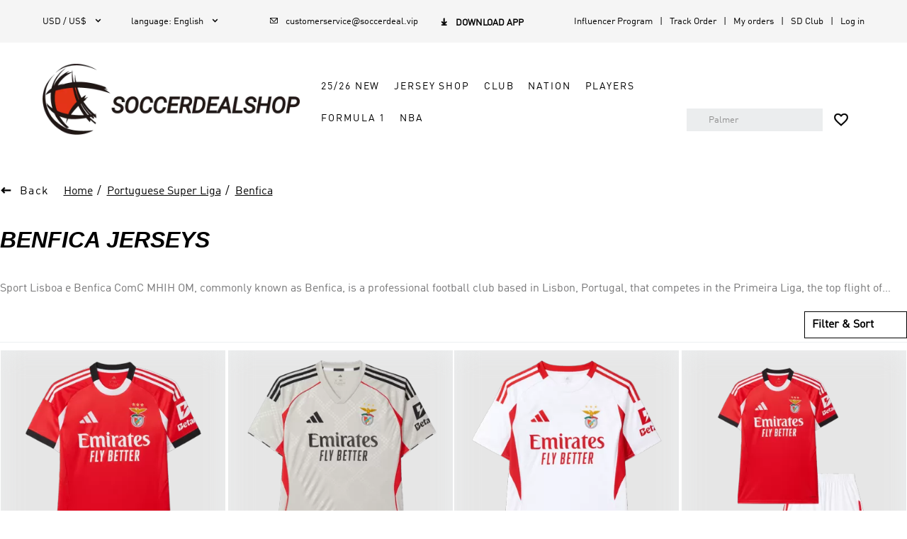

--- FILE ---
content_type: text/html; charset=utf-8
request_url: https://www.soccerdeal.cc/shop/benfica/t978
body_size: 167175
content:
<!DOCTYPE html><html lang="en"><head><meta charSet="utf-8"/><meta content="width=device-width,initial-scale=1.0,minimum-scale=1.0,maximum-scale=1.0,user-scalable=no" name="viewport"/><meta name="twitter:card" content="summary_large_image"/><meta name="twitter:title" content="Cheap soccer jerseys,Wholesale soccer jerseys,Buy cheap football jerseys,Team soccer jersey for sale"/><meta name="twitter:description" content="Visit Soccerdealshop To Shop the Best Cheap Soccer Jerseys, Replica Soccer Jerseys, Retro Soccer Jerseys, Soccer Uniforms, Soccer Shorts And So On"/><meta name="twitter:image" content=""/><link rel="icon" type="image/x-icon" href="/ico/SD.ico"/><link rel="shortcut icon" type="image/x-icon" href="/ico/SD.ico"/><script type="application/ld+json">{"@context":"https://schema.org","@type":"Organization","url":"https://www.soccerdeal.cc","sameAs":["https://www.facebook.com/soccerdeal.cc","https://twitter.com/Soccerdealshop1","https://www.instagram.com/soccerdealshop_official/",""],"logo":"https://cf.soccerdealshop.cc/upload/ttmall/img/20241231/7cfa27cffdc7c12be19a0fe60062e125.png","name":"Soccerdeal","description":"Visit Soccerdealshop To Shop the Best Cheap Soccer Jerseys, Replica Soccer Jerseys, Retro Soccer Jerseys, Soccer Uniforms, Soccer Shorts And So On","email":"customerservice@soccerdeal.vip","telephone":""}</script><script type="application/ld+json">{"@context":"https://schema.org","@type":"WebSite","url":"https://www.soccerdeal.cc","name":"Soccerdeal"}</script><link rel="preload" as="image" href="https://cf.soccerdealshop.cc/upload/ttmall/img/20241231/7cfa27cffdc7c12be19a0fe60062e125.png=z-0,0_f-webp"/><link rel="preload" as="image" href="https://cf.soccerdealshop.cc/upload/20191113/116de4d2155b7c6c94eb28b174971496.jpg=z-125,0_f-webp"/><link rel="preload" as="image" href="https://cf.soccerdealshop.cc/upload/20191025/5adea72c1dfddb8ff1860274d123f4e0.png=z-125,0_f-webp"/><link rel="preload" as="image" href="https://cf.soccerdealshop.cc/upload/20201231/8a197ff1ecb33118fa4f87ab6d0af93c.png=z-125,0_f-webp"/><title>Benfica Jersey | Soccerdealshop</title><meta name="description" content="Find The Best Benfica Cheap Soccer Jerseys, Benfica Replica Soccer Jerseys, And Benfica Retro Soccer Jerseys At Soccerdealshop Online Store."/><meta name="keywords" content="Cheap Soccer Jerseys | Replica Soccer Jerseys | Retro Soccer Jerseys"/><meta itemProp="name" content="Benfica, Free shipping to USA and Europe | cheap soccer jersey Wholesale, page 1"/><meta itemProp="image" content="https://cf.soccerdealshop.cc/upload/20240111/ac0e2db1f4c814b35bca6daaa19fb1ed.png"/><meta name="next-head-count" content="20"/><link rel="preconnect" href="/" crossorigin="anonymous"/><link rel="preload" href="https://cf.soccerdealshop.cc/_next/static/css/e5179810594a5d96.css" as="style"/><link rel="stylesheet" href="https://cf.soccerdealshop.cc/_next/static/css/e5179810594a5d96.css" data-n-g=""/><link rel="preload" href="https://cf.soccerdealshop.cc/_next/static/css/a76dd59b0ac633d4.css" as="style"/><link rel="stylesheet" href="https://cf.soccerdealshop.cc/_next/static/css/a76dd59b0ac633d4.css" data-n-p=""/><link rel="preload" href="https://cf.soccerdealshop.cc/_next/static/css/5321a37fb5208aff.css" as="style"/><link rel="stylesheet" href="https://cf.soccerdealshop.cc/_next/static/css/5321a37fb5208aff.css" data-n-p=""/><link rel="preload" href="https://cf.soccerdealshop.cc/_next/static/css/341b31f5c922be63.css" as="style"/><link rel="stylesheet" href="https://cf.soccerdealshop.cc/_next/static/css/341b31f5c922be63.css" data-n-p=""/><noscript data-n-css=""></noscript><script defer="" nomodule="" src="https://cf.soccerdealshop.cc/_next/static/chunks/polyfills-c67a75d1b6f99dc8.js"></script><script src="https://cf.soccerdealshop.cc/_next/static/chunks/webpack-632854c5467bfe4b.js" defer=""></script><script src="https://cf.soccerdealshop.cc/_next/static/chunks/framework-ce84985cd166733a.js" defer=""></script><script src="https://cf.soccerdealshop.cc/_next/static/chunks/main-804e702bde8164e8.js" defer=""></script><script src="https://cf.soccerdealshop.cc/_next/static/chunks/pages/_app-1c77da9ea2abf241.js" defer=""></script><script src="https://cf.soccerdealshop.cc/_next/static/chunks/5726-6a27662775c3ab6d.js" defer=""></script><script src="https://cf.soccerdealshop.cc/_next/static/chunks/pages/category-5bf1bfef12f2bf3c.js" defer=""></script><script src="https://cf.soccerdealshop.cc/_next/static/pccVjFKKUQYgruLiVwwDW/_buildManifest.js" defer=""></script><script src="https://cf.soccerdealshop.cc/_next/static/pccVjFKKUQYgruLiVwwDW/_ssgManifest.js" defer=""></script><style id="__jsx-1f24a7c1622dcd72">.toast.jsx-1f24a7c1622dcd72{position:fixed;left:50%;top:100px;-webkit-transform:translate(-50%,-50%);-moz-transform:translate(-50%,-50%);-ms-transform:translate(-50%,-50%);-o-transform:translate(-50%,-50%);transform:translate(-50%,-50%);padding:5px 10px;-webkit-border-radius:4px;-moz-border-radius:4px;border-radius:4px;color:#fff;text-align:center;z-index:9999}.toast-h5.jsx-1f24a7c1622dcd72{position:fixed;top:50%;left:50%;-webkit-transform:translate(-50%,-50%);-moz-transform:translate(-50%,-50%);-ms-transform:translate(-50%,-50%);-o-transform:translate(-50%,-50%);transform:translate(-50%,-50%);padding:6px;color:white;background:#000;opacity:.7;font-size:14px;z-index:9999;-webkit-border-radius:5px;-moz-border-radius:5px;border-radius:5px}.message.jsx-1f24a7c1622dcd72{margin:0;font-size:14px;white-space:nowrap}.fade-enter-active.jsx-1f24a7c1622dcd72,.fade-leave-active.jsx-1f24a7c1622dcd72{-webkit-transition:opacity.3s;-moz-transition:opacity.3s;-o-transition:opacity.3s;transition:opacity.3s}.fade-enter.jsx-1f24a7c1622dcd72,.fade-leave-to.jsx-1f24a7c1622dcd72{opacity:0}</style></head><body><div id="__next"><div style="position:absolute;width:0;height:0;overflow:hidden" aria-hidden="true"><ul class="ant-pagination css-1a3rktk"><li title="Previous Page" class="ant-pagination-prev ant-pagination-disabled" aria-disabled="true"><button class="ant-pagination-item-link" type="button" tabindex="-1" disabled=""><span role="img" aria-label="left" class="anticon anticon-left"><svg viewBox="64 64 896 896" focusable="false" data-icon="left" width="1em" height="1em" fill="currentColor" aria-hidden="true"><path d="M724 218.3V141c0-6.7-7.7-10.4-12.9-6.3L260.3 486.8a31.86 31.86 0 000 50.3l450.8 352.1c5.3 4.1 12.9.4 12.9-6.3v-77.3c0-4.9-2.3-9.6-6.1-12.6l-360-281 360-281.1c3.8-3 6.1-7.7 6.1-12.6z"></path></svg></span></button></li><li title="1" class="ant-pagination-item ant-pagination-item-1 ant-pagination-item-active" tabindex="0"><a rel="nofollow">1</a></li><li title="Next Page" class="ant-pagination-next ant-pagination-disabled" aria-disabled="true"><button class="ant-pagination-item-link" type="button" tabindex="-1" disabled=""><span role="img" aria-label="right" class="anticon anticon-right"><svg viewBox="64 64 896 896" focusable="false" data-icon="right" width="1em" height="1em" fill="currentColor" aria-hidden="true"><path d="M765.7 486.8L314.9 134.7A7.97 7.97 0 00302 141v77.3c0 4.9 2.3 9.6 6.1 12.6l360 281.1-360 281.1c-3.9 3-6.1 7.7-6.1 12.6V883c0 6.7 7.7 10.4 12.9 6.3l450.8-352.1a31.96 31.96 0 000-50.4z"></path></svg></span></button></li></ul><div class="ant-select ant-select-outlined css-1a3rktk ant-select-single ant-select-show-arrow"><div class="ant-select-selector"><span class="ant-select-selection-wrap"><span class="ant-select-selection-search"><input type="search" autoComplete="off" class="ant-select-selection-search-input" role="combobox" aria-expanded="false" aria-haspopup="listbox" aria-owns="undefined_list" aria-autocomplete="list" aria-controls="undefined_list" readonly="" unselectable="on" style="opacity:0" value=""/></span><span class="ant-select-selection-placeholder"></span></span></div><span class="ant-select-arrow" style="user-select:none;-webkit-user-select:none" unselectable="on" aria-hidden="true"><span role="img" aria-label="down" class="anticon anticon-down ant-select-suffix"><svg viewBox="64 64 896 896" focusable="false" data-icon="down" width="1em" height="1em" fill="currentColor" aria-hidden="true"><path d="M884 256h-75c-5.1 0-9.9 2.5-12.9 6.6L512 654.2 227.9 262.6c-3-4.1-7.8-6.6-12.9-6.6h-75c-6.5 0-10.3 7.4-6.5 12.7l352.6 486.1c12.8 17.6 39 17.6 51.7 0l352.6-486.1c3.9-5.3.1-12.7-6.4-12.7z"></path></svg></span></span></div></div><div style="padding-bottom:0"><div class="DefaultLayout_default-layout-container__ZLLb0 flex-dir-column"><div class="CommonHeader_header-container__mLSkZ" style="top:0px"><header class="PCHeader_header-big-container__8huy4 pc-show"><div class="PCHeader_header-container__2exr9"><div class="HeaderTop_header-nav__iFFqB flex-y-center"><div class="HeaderTop_nav-left__cGUvZ"><div class="HeaderTop_currency__KC6sV relative"><i class="HeaderTop_title__h5Q4a pointer">USD / US$<i class="iconfont">&#xe634;</i></i><ul class="HeaderTop_menulist__1m2yA HeaderTop_currency-menulist__uykd5 HeaderTop_hide__xo_U5"><li class="flex-x-between flex-y-center pointer HeaderTop_active___RXx9">USD / US$<i class="HeaderTop_iconfont__OJ5Us"></i></li><li class="flex-x-between flex-y-center pointer">EUR / €<i class="HeaderTop_iconfont__OJ5Us"></i></li><li class="flex-x-between flex-y-center pointer">CAD / CA$<i class="HeaderTop_iconfont__OJ5Us"></i></li><li class="flex-x-between flex-y-center pointer">AUD / AUD$<i class="HeaderTop_iconfont__OJ5Us"></i></li><li class="flex-x-between flex-y-center pointer">GBP / GBP£<i class="HeaderTop_iconfont__OJ5Us"></i></li></ul></div><div class="HeaderTop_currency__KC6sV relative"><div><i class="HeaderTop_title__h5Q4a pointer">language<!-- -->: <!-- -->English<i class="iconfont">&#xe634;</i></i><ul class="HeaderTop_menulist__1m2yA HeaderTop_hide__xo_U5"><li class="flex-x-between flex-y-center pointer HeaderTop_active___RXx9">English<i class="HeaderTop_iconfont__OJ5Us"></i></li><li class="flex-x-between flex-y-center pointer">Español<i class="HeaderTop_iconfont__OJ5Us"></i></li><li class="flex-x-between flex-y-center pointer">Français<i class="HeaderTop_iconfont__OJ5Us"></i></li><li class="flex-x-between flex-y-center pointer">Português<i class="HeaderTop_iconfont__OJ5Us"></i></li><li class="flex-x-between flex-y-center pointer">Русский<i class="HeaderTop_iconfont__OJ5Us"></i></li><li class="flex-x-between flex-y-center pointer">Italiano<i class="HeaderTop_iconfont__OJ5Us"></i></li></ul></div></div><div class="pointer"><a href="mailto:customerservice@soccerdeal.vip"><i><i class="HeaderTop_iconfont__OJ5Us"></i>customerservice@soccerdeal.vip</i></a></div><div class="HeaderTop_android-download-gg__eU1th flex-x-start pointer"><p class="HeaderTop_title__h5Q4a"><i class="HeaderTop_iconfont__OJ5Us"></i>Download App</p></div></div><div class="HeaderTop_nav-right__8eHQK"><a href="/influencerProgram">Influencer Program</a><a href="/trackOrder">Track Order</a><a href="/mine/orders">My orders</a><a href="/creatorsClub">SD Club</a><a href="/user/login">Log in</a></div></div><div class="PCHeader_header-content__SqZck flex-x-between flex-y-end relative"><h1 class=""><a href="/" class="PCHeader_logo__dNPP_ relative"><img alt="Soccerdeal - Soccerdeal" src="https://cf.soccerdealshop.cc/upload/ttmall/img/20241231/7cfa27cffdc7c12be19a0fe60062e125.png=z-0,0_f-webp" width="0" height="0" decoding="async" data-nimg="1" class="GImg_img-default__oBnez" style="color:transparent"/><p>Soccerdeal</p></a></h1><div class="PCHeader_menu__38G8m"><div class="DefaultMenuList_menulist__tyz17"><div class="flex-x-start flex-y-center flex-wrap"><div class="DefaultMenuList_navigation-flyout__Y67u4 inline-block pointer no-select"><a href="/shop/25-26-scoccer-jerseys/g2543" class="DefaultMenuList_title__QJGhy flex-x-start flex-y-center" target="_self">25/26 New</a></div><div class="DefaultMenuList_navigation-flyout__Y67u4 inline-block pointer no-select"><a href="/" class="DefaultMenuList_title__QJGhy flex-x-start flex-y-center" target="_self">Jersey Shop</a></div><div class="DefaultMenuList_navigation-flyout__Y67u4 inline-block pointer no-select"><a href="/club" class="DefaultMenuList_title__QJGhy flex-x-start flex-y-center" target="_self">Club</a></div><div class="DefaultMenuList_navigation-flyout__Y67u4 inline-block pointer no-select"><a href="/team/National-Soccer-Jerseys/93" class="DefaultMenuList_title__QJGhy flex-x-start flex-y-center" target="_self">Nation</a></div><div class="DefaultMenuList_navigation-flyout__Y67u4 inline-block pointer no-select"><a href="#" class="DefaultMenuList_title__QJGhy flex-x-start flex-y-center" target="_self">Players</a></div><div class="DefaultMenuList_navigation-flyout__Y67u4 inline-block pointer no-select"><a href="/shop/f1-shirts/c1955" class="DefaultMenuList_title__QJGhy flex-x-start flex-y-center" target="_self">Formula 1</a></div><div class="DefaultMenuList_navigation-flyout__Y67u4 inline-block pointer no-select"><a href="/club/NBA/1565" class="DefaultMenuList_title__QJGhy flex-x-start flex-y-center" target="_self">NBA</a></div></div><div class="DefaultMenuList_navigation-down__3MkB7 flex-x-center DefaultMenuList_hide__eZB9a"><div class="DefaultMenuList_content___J_rY flex-dir-column global-scrollbar DefaultMenuList_static-height__2z4FU"><div class="DefaultMenuList_main__O_YMX flex-x-center"></div></div></div><div class="DefaultMenuList_navigation-down__3MkB7 flex-x-center DefaultMenuList_hide__eZB9a"><div class="DefaultMenuList_content___J_rY flex-dir-column global-scrollbar DefaultMenuList_static-height__2z4FU"><div class="DefaultMenuList_main__O_YMX flex-x-center"><div class="DefaultMenuList_category-list__ZrwUz DefaultMenuList_menu-item__XNwz3 DefaultMenuList_trending__E_d5Z"><div><a href="/" class="DefaultMenuList_headline__UUBCr pointer adineuePRO" title="Category" target="_self">Category</a></div><ul class="list"><li><a href="/shop/short-sleeve-jerseys/c101" title="Replica Jerseys" class="flex-x-start flex-y-center pointer">Replica Jerseys</a></li><li><a href="/shop/player-version-jerseys/c117" title="Authentic Jerseys" class="flex-x-start flex-y-center pointer">Authentic Jerseys</a></li><li><a href="/shop/soccer-jersey-kit/c127" title="Soccer Kits" class="flex-x-start flex-y-center pointer">Soccer Kits</a></li><li><a href="/shop/kid-soccer-kit/c8241" title="Kid&#x27;s Soccer Kits" class="flex-x-start flex-y-center pointer">Kid&#x27;s Soccer Kits</a></li><li><a href="/shop/retro-jerseys/c114" title="Retro Jerseys" class="flex-x-start flex-y-center pointer">Retro Jerseys</a></li><li><a href="/shop/long-sleeve-jerseys/c103" title="Long Sleeve Jerseys" class="flex-x-start flex-y-center pointer">Long Sleeve Jerseys</a></li><li><a href="/shop/soccer-shorts/c102" title="Soccer Shorts" class="flex-x-start flex-y-center pointer">Soccer Shorts</a></li><li><a href="/shop/soccer-jacket-windbreaker/c112" title="Jacket &amp; Windbreaker" class="flex-x-start flex-y-center pointer">Jacket &amp; Windbreaker</a></li><li><a href="/shop/soccer-training-kit/c109" title="Training Kit" class="flex-x-start flex-y-center pointer">Training Kit</a></li><li><a href="/shop/sweat-shirt-kit/c1482" title="Sweat Shirt Kit" class="flex-x-start flex-y-center pointer">Sweat Shirt Kit</a></li><li><a href="/shop/training-pants/c129" title="Training Pants" class="flex-x-start flex-y-center pointer">Training Pants</a></li><li><a href="/shop/soccer-socks/c105" title="Soccer Socks" class="flex-x-start flex-y-center pointer">Soccer Socks</a></li><li><a href="/shop/scarf-banner/c7160" title="Soccer Scarf" class="flex-x-start flex-y-center pointer">Soccer Scarf</a></li><li><a href="/shop/banner-flag/c7154" title="Team Flag" class="flex-x-start flex-y-center pointer">Team Flag</a></li><li><a href="/category/category-6136" title="Gymsack" class="flex-x-start flex-y-center pointer">Gymsack</a></li></ul></div><div class="DefaultMenuList_category-list__ZrwUz DefaultMenuList_menu-item__XNwz3"><div><a href="/" class="DefaultMenuList_headline__UUBCr pointer adineuePRO" title="Promotions" target="_self">Promotions</a></div><ul class="list"><li><a href="/user/register" title="15% off For New Customers" class="flex-x-start flex-y-center pointer">15% off For New Customers</a></li><li><a href="/shop/free-jersey/c3075" title="Get A Free Jersey " class="flex-x-start flex-y-center pointer">Get A Free Jersey </a></li><li><a href="/couponCenter" title="Coupon Center" class="flex-x-start flex-y-center pointer">Coupon Center</a></li></ul></div></div></div></div><div class="DefaultMenuList_navigation-down__3MkB7 flex-x-center DefaultMenuList_hide__eZB9a"><div class="DefaultMenuList_content___J_rY flex-dir-column global-scrollbar DefaultMenuList_static-height__2z4FU"><div class="DefaultMenuList_main__O_YMX flex-x-center"><div class="DefaultMenuList_category-list__ZrwUz DefaultMenuList_menu-item__XNwz3 DefaultMenuList_trending__E_d5Z"><div><a href="/club" class="DefaultMenuList_headline__UUBCr pointer adineuePRO" title="Leagues" target="_self">Leagues</a></div><ul class="list"><li><a href="/club/Premier-League/645" title="Premier League" class="flex-x-start flex-y-center pointer">Premier League</a></li><li><a href="/club/La-Liga/646" title="La Liga" class="flex-x-start flex-y-center pointer">La Liga</a></li><li><a href="/club/Ligue-1/647" title="Ligue 1" class="flex-x-start flex-y-center pointer">Ligue 1</a></li><li><a href="/club/Serie-A/648" title="Serie A" class="flex-x-start flex-y-center pointer">Serie A</a></li><li><a href="/club/Bundesliga/649" title="Bundesliga" class="flex-x-start flex-y-center pointer">Bundesliga</a></li><li><a href="/club/Liga-MX/937" title="Liga MX" class="flex-x-start flex-y-center pointer">Liga MX</a></li><li><a href="/club/MLS/955" title="MLS" class="flex-x-start flex-y-center pointer">MLS</a></li><li><a href="/club/Portuguese-Super-Liga/977" title="Portuguese Super Liga" class="flex-x-start flex-y-center pointer">Portuguese Super Liga</a></li><li><a href="/club/Dutch-Eredivisie/981" title="Dutch Eredivisie" class="flex-x-start flex-y-center pointer">Dutch Eredivisie</a></li><li><a href="/club/Saudi-Professional-League/1796" title="Saudi Professional League" class="flex-x-start flex-y-center pointer">Saudi Professional League</a></li><li><a href="/club/Argentine-Primera-Divisi-n/1001" title="Argentinian League" class="flex-x-start flex-y-center pointer">Argentinian League</a></li><li><a href="/club/Brazilian-Championship-A-Series/988" title="Brazilian League" class="flex-x-start flex-y-center pointer">Brazilian League</a></li><li><a href="/club" title="View All&gt;&gt;" class="flex-x-start flex-y-center pointer">View All&gt;&gt;</a></li></ul></div><div class="DefaultMenuList_category-list__ZrwUz DefaultMenuList_menu-item__XNwz3"><div><a href="/club/Premier-League/645" class="DefaultMenuList_headline__UUBCr pointer adineuePRO" title="Premier League" target="_self">Premier League</a></div><ul class="list"><li><a href="/team/chelsea/t99" title="Chelsea" class="flex-x-start flex-y-center pointer">Chelsea</a></li><li><a href="/team/everton/t290" title="Everton" class="flex-x-start flex-y-center pointer">Everton</a></li><li><a href="/team/liverpool/t108" title="Liverpool" class="flex-x-start flex-y-center pointer">Liverpool</a></li><li><a href="/team/manchester-city/t107" title="Manchester City" class="flex-x-start flex-y-center pointer">Manchester City</a></li><li><a href="/team/manchester-united/t104" title="Manchester United" class="flex-x-start flex-y-center pointer">Manchester United</a></li><li><a href="/team/newcastle-united/t220" title="Newcastle" class="flex-x-start flex-y-center pointer">Newcastle</a></li><li><a href="/team/tottenham-hotspur/t209" title="Tottenham Hotspur" class="flex-x-start flex-y-center pointer">Tottenham Hotspur</a></li><li><a href="/team/west-ham-united/t314" title="West Ham United" class="flex-x-start flex-y-center pointer">West Ham United</a></li><li><a href="/team/wolverhampton-wanderers/t1158" title="Wolverhampton Wanderers" class="flex-x-start flex-y-center pointer">Wolverhampton Wanderers</a></li><li><a href="/club/Premier-League/645" title="View All&gt;&gt;" class="flex-x-start flex-y-center pointer">View All&gt;&gt;</a></li></ul></div><div class="DefaultMenuList_category-list__ZrwUz DefaultMenuList_menu-item__XNwz3"><div><a href="/club/La-Liga/646" class="DefaultMenuList_headline__UUBCr pointer adineuePRO" title="La Liga" target="_self">La Liga</a></div><ul class="list"><li><a href="/team/barcelona/t96" title="Barcelona" class="flex-x-start flex-y-center pointer">Barcelona</a></li><li><a href="/team/real-madrid/t105" title="Real Madrid" class="flex-x-start flex-y-center pointer">Real Madrid</a></li><li><a href="/team/atletico-madrid/t219" title="Atletico Madrid" class="flex-x-start flex-y-center pointer">Atletico Madrid</a></li><li><a href="/team/real-betis/t920" title="Real Betis" class="flex-x-start flex-y-center pointer">Real Betis</a></li><li><a href="/team/real-sociedad/t390" title="Real Sociedad" class="flex-x-start flex-y-center pointer">Real Sociedad</a></li><li><a href="/team/sevilla/t922" title="Sevilla" class="flex-x-start flex-y-center pointer">Sevilla</a></li><li><a href="/team/valencia/t167" title="Valencia" class="flex-x-start flex-y-center pointer">Valencia</a></li><li><a href="/club/La-Liga/646" title="View All&gt;&gt;" class="flex-x-start flex-y-center pointer">View All&gt;&gt;</a></li></ul></div><div class="DefaultMenuList_category-list__ZrwUz DefaultMenuList_menu-item__XNwz3"><div><a href="/club/Ligue-1/647" class="DefaultMenuList_headline__UUBCr pointer adineuePRO" title="Ligue 1" target="_self">Ligue 1</a></div><ul class="list"><li><a href="/team/psg/t106" title="PSG" class="flex-x-start flex-y-center pointer">PSG</a></li><li><a href="/team/marseille/t147" title="Marseilles" class="flex-x-start flex-y-center pointer">Marseilles</a></li><li><a href="/team/olympique-lyonnais/t335" title="Olympique Lyonnais" class="flex-x-start flex-y-center pointer">Olympique Lyonnais</a></li><li><a href="/club/Ligue-1/647" title="View All&gt;&gt;" class="flex-x-start flex-y-center pointer">View All&gt;&gt;</a></li></ul></div><div class="DefaultMenuList_category-list__ZrwUz DefaultMenuList_menu-item__XNwz3"><div><a href="/club/Serie-A/648" class="DefaultMenuList_headline__UUBCr pointer adineuePRO" title="Serie A" target="_self">Serie A</a></div><ul class="list"><li><a href="/team/inter-milan/t100" title="Inter Milan" class="flex-x-start flex-y-center pointer">Inter Milan</a></li><li><a href="/team/roma/t169" title="AS Roma" class="flex-x-start flex-y-center pointer">AS Roma</a></li><li><a href="/team/ac-milan/t94" title="AC Milan" class="flex-x-start flex-y-center pointer">AC Milan</a></li><li><a href="/team/fiorentina/t222" title="Fiorentina" class="flex-x-start flex-y-center pointer">Fiorentina</a></li><li><a href="/team/lazio/t226" title="Lazio" class="flex-x-start flex-y-center pointer">Lazio</a></li><li><a href="/team/napoli/t319" title="Napoli" class="flex-x-start flex-y-center pointer">Napoli</a></li><li><a href="/team/venezia-fc/t2033" title="Venezia FC" class="flex-x-start flex-y-center pointer">Venezia FC</a></li><li><a href="/club/Serie-A/648" title="View All&gt;&gt;" class="flex-x-start flex-y-center pointer">View All&gt;&gt;</a></li></ul></div><div class="DefaultMenuList_category-list__ZrwUz DefaultMenuList_menu-item__XNwz3"><div><a href="/club/Bundesliga/649" class="DefaultMenuList_headline__UUBCr pointer adineuePRO" title="Bundesliga" target="_self">Bundesliga</a></div><ul class="list"><li><a href="/team/bayern-munich/t98" title="Bayern Munich" class="flex-x-start flex-y-center pointer">Bayern Munich</a></li><li><a href="/team/borussia-dortmund/t288" title="Borussia Dortmund" class="flex-x-start flex-y-center pointer">Borussia Dortmund</a></li><li><a href="/team/rb-leipzig/t934" title="RB Leipzig" class="flex-x-start flex-y-center pointer">RB Leipzig</a></li><li><a href="/vfb-stuttgart/t2015" title="VfB Stuttgart" class="flex-x-start flex-y-center pointer">VfB Stuttgart</a></li><li><a href="/club/Bundesliga/649" title="View All&gt;&gt;" class="flex-x-start flex-y-center pointer">View All&gt;&gt;</a></li></ul></div><div class="DefaultMenuList_category-list__ZrwUz DefaultMenuList_menu-item__XNwz3"><div><a href="/club/Others/650" class="DefaultMenuList_headline__UUBCr pointer adineuePRO" title="Others" target="_self">Others</a></div><ul class="list"><li><a href="/team/al-hilal-sfc/t2008" title="Al Hilal SFC" class="flex-x-start flex-y-center pointer">Al Hilal SFC</a></li><li><a href="/team/ajax/t982" title="Ajax" class="flex-x-start flex-y-center pointer">Ajax</a></li><li><a href="/team/al-nassr/t2105" title="Al Nassr" class="flex-x-start flex-y-center pointer">Al Nassr</a></li><li><a href="/team/benfica/t978" title="Benfica" class="flex-x-start flex-y-center pointer">Benfica</a></li><li><a href="/team/boca-juniors/t1002" title="Boca Juniors" class="flex-x-start flex-y-center pointer">Boca Juniors</a></li><li><a href="/team/celtic/t986" title="Celtic" class="flex-x-start flex-y-center pointer">Celtic</a></li><li><a href="/team/club-america/t942" title="Club America" class="flex-x-start flex-y-center pointer">Club America</a></li><li><a href="/team/inter-miami-cf/t1562" title="Inter Miami CF" class="flex-x-start flex-y-center pointer">Inter Miami CF</a></li><li><a href="/team/river-plate/t1008" title="River Plate" class="flex-x-start flex-y-center pointer">River Plate</a></li><li><a href="/club/Others/650" title="View All&gt;&gt;" class="flex-x-start flex-y-center pointer">View All&gt;&gt;</a></li></ul></div></div></div></div><div class="DefaultMenuList_navigation-down__3MkB7 flex-x-center DefaultMenuList_hide__eZB9a"><div class="DefaultMenuList_content___J_rY flex-dir-column global-scrollbar DefaultMenuList_static-height__2z4FU"><div class="DefaultMenuList_main__O_YMX flex-x-center"><div class="DefaultMenuList_category-list__ZrwUz DefaultMenuList_menu-item__XNwz3 DefaultMenuList_trending__E_d5Z"><div><a href="/nation/UEFA/651" class="DefaultMenuList_headline__UUBCr pointer adineuePRO" title="Europa League" target="_self">Europa League</a></div><ul class="list"><li><a href="/belgium/t322" title="Belgium" class="flex-x-start flex-y-center pointer">Belgium</a></li><li><a href="/team/croatia/t286" title="Croatia" class="flex-x-start flex-y-center pointer">Croatia</a></li><li><a href="/team/denmark/t1056" title="Denmark" class="flex-x-start flex-y-center pointer">Denmark</a></li><li><a href="/team/england/t151" title="England" class="flex-x-start flex-y-center pointer">England</a></li><li><a href="/team/france/t154" title="France" class="flex-x-start flex-y-center pointer">France</a></li><li><a href="/team/germany/t157" title="Germany" class="flex-x-start flex-y-center pointer">Germany</a></li><li><a href="/team/italy/t153" title="Italy" class="flex-x-start flex-y-center pointer">Italy</a></li><li><a href="/team/portugal/t161" title="Portugal" class="flex-x-start flex-y-center pointer">Portugal</a></li><li><a href="/team/spain/t152" title="Spain" class="flex-x-start flex-y-center pointer">Spain</a></li><li><a href="/nation/UEFA/651" title="View All&gt;&gt;" class="flex-x-start flex-y-center pointer">View All&gt;&gt;</a></li></ul></div><div class="DefaultMenuList_category-list__ZrwUz DefaultMenuList_menu-item__XNwz3"><div><a href="/nation/CONMEBOL/654" class="DefaultMenuList_headline__UUBCr pointer adineuePRO" title="CONMEBOL" target="_self">CONMEBOL</a></div><ul class="list"><li><a href="/team/argentina/t156" title="Argentina" class="flex-x-start flex-y-center pointer">Argentina</a></li><li><a href="/team/brazil/t155" title="Brazil" class="flex-x-start flex-y-center pointer">Brazil</a></li><li><a href="/team/chile/t282" title="Chile" class="flex-x-start flex-y-center pointer">Chile</a></li><li><a href="/team/colombia/t320" title="Colombia" class="flex-x-start flex-y-center pointer">Colombia</a></li><li><a href="/team/ecuador/t1769" title="Ecuador" class="flex-x-start flex-y-center pointer">Ecuador</a></li><li><a href="/team/peru/t323" title="Peru" class="flex-x-start flex-y-center pointer">Peru</a></li><li><a href="/team/uruguay/t284" title="Uruguay" class="flex-x-start flex-y-center pointer">Uruguay</a></li><li><a href="/team/venezuela/t1773" title="Venezuela" class="flex-x-start flex-y-center pointer">Venezuela</a></li><li><a href="/nation/CONMEBOL/654" title="View All&gt;&gt;" class="flex-x-start flex-y-center pointer">View All&gt;&gt;</a></li></ul></div><div class="DefaultMenuList_category-list__ZrwUz DefaultMenuList_menu-item__XNwz3"><div><a href="/nation/CONCACAF/653" class="DefaultMenuList_headline__UUBCr pointer adineuePRO" title="CONCACAF" target="_self">CONCACAF</a></div><ul class="list"><li><a href="/team/canada/t1779" title="Canada" class="flex-x-start flex-y-center pointer">Canada</a></li><li><a href="/team/costa-rica/t554" title="Costa Rica" class="flex-x-start flex-y-center pointer">Costa Rica</a></li><li><a href="/team/mexico/t150" title="Mexico" class="flex-x-start flex-y-center pointer">Mexico</a></li><li><a href="/team/usa/t149" title="USA" class="flex-x-start flex-y-center pointer">USA</a></li><li><a href="/team/jamaica/t2018" title="Jamaica" class="flex-x-start flex-y-center pointer">Jamaica</a></li><li><a href="/nation/CONCACAF/653" title="View All&gt;&gt;" class="flex-x-start flex-y-center pointer">View All&gt;&gt;</a></li></ul></div><div class="DefaultMenuList_category-list__ZrwUz DefaultMenuList_menu-item__XNwz3"><div><a href="/nation/CAF/655" class="DefaultMenuList_headline__UUBCr pointer adineuePRO" title="African Federations" target="_self">African Federations</a></div><ul class="list"><li><a href="/team/nigeria/t245" title="Nigeria" class="flex-x-start flex-y-center pointer">Nigeria</a></li><li><a href="/nation/CAF/655" title="View All&gt;&gt;" class="flex-x-start flex-y-center pointer">View All&gt;&gt;</a></li></ul></div><div class="DefaultMenuList_category-list__ZrwUz DefaultMenuList_menu-item__XNwz3"><div><a href="/nation/AFC/656" class="DefaultMenuList_headline__UUBCr pointer adineuePRO" title="AFC Confederations" target="_self">AFC Confederations</a></div><ul class="list"><li><a href="/team/japan/t252" title="Japan" class="flex-x-start flex-y-center pointer">Japan</a></li><li><a href="/team/south-korea/t281" title="South Korea" class="flex-x-start flex-y-center pointer">South Korea</a></li><li><a href="/nation/AFC/656" title="View All&gt;&gt;" class="flex-x-start flex-y-center pointer">View All&gt;&gt;</a></li></ul></div></div></div></div><div class="DefaultMenuList_navigation-down__3MkB7 flex-x-center DefaultMenuList_hide__eZB9a"><div class="DefaultMenuList_content___J_rY flex-dir-column global-scrollbar DefaultMenuList_static-height__2z4FU"><div class="DefaultMenuList_main__O_YMX flex-x-center"><div class="DefaultMenuList_category-list__ZrwUz DefaultMenuList_menu-item__XNwz3 DefaultMenuList_trending__E_d5Z"><div><a href="#" class="DefaultMenuList_headline__UUBCr pointer adineuePRO" title="Popular Players" target="_self">Popular Players</a></div><ul class="list"><li><a href="/page/lionel-messi" title="Messi" class="flex-x-start flex-y-center pointer">Messi</a></li><li><a href="/page/jude-bellingham" title="Bellingham" class="flex-x-start flex-y-center pointer">Bellingham</a></li><li><a href="/page/Lamine-Yamal" title="Lamine Yamal" class="flex-x-start flex-y-center pointer">Lamine Yamal</a></li><li><a href="/page/kylian-mbappe" title="Mbappe" class="flex-x-start flex-y-center pointer">Mbappe</a></li><li><a href="/page/cristiano-ronaldo" title="Ronaldo" class="flex-x-start flex-y-center pointer">Ronaldo</a></li><li><a href="/page/cristiano-ronaldo" title="Cristiano Ronaldo" class="flex-x-start flex-y-center pointer">Cristiano Ronaldo</a></li><li><a href="/page/erling-haaland" title="Erling Haaland" class="flex-x-start flex-y-center pointer">Erling Haaland</a></li><li><a href="/page/mohamed-salah" title="Mohamed Salah" class="flex-x-start flex-y-center pointer">Mohamed Salah</a></li></ul></div><div class="DefaultMenuList_category-list__ZrwUz DefaultMenuList_menu-item__XNwz3"><div><a href="#" class="DefaultMenuList_headline__UUBCr pointer adineuePRO" title="Premier League Players" target="_self">Premier League Players</a></div><ul class="list"><li><a href="/page/bruno-fernandes" title="Bruno Fernandes" class="flex-x-start flex-y-center pointer">Bruno Fernandes</a></li><li><a href="/page/bukayo-saka" title="Bukayo Saka" class="flex-x-start flex-y-center pointer">Bukayo Saka</a></li><li><a href="/page/christian-eriksen" title="Christian Eriksen" class="flex-x-start flex-y-center pointer">Christian Eriksen</a></li><li><a href="/page/divock-origi" title="Divock Origi" class="flex-x-start flex-y-center pointer">Divock Origi</a></li><li><a href="/page/jadon-sancho" title="Jadon Sancho" class="flex-x-start flex-y-center pointer">Jadon Sancho</a></li><li><a href="/page/jorginho" title="Jorginho" class="flex-x-start flex-y-center pointer">Jorginho</a></li><li><a href="/page/kai-havertz" title="Kai Havertz" class="flex-x-start flex-y-center pointer">Kai Havertz</a></li><li><a href="/page/kevin-de-bruyne" title="Kevin De Bruyne" class="flex-x-start flex-y-center pointer">Kevin De Bruyne</a></li><li><a href="/page/marcus-rashford" title="Marcus Rashford" class="flex-x-start flex-y-center pointer">Marcus Rashford</a></li><li><a href="/page/mason-mount" title="Mason Mount" class="flex-x-start flex-y-center pointer">Mason Mount</a></li><li><a href="/page/phil-foden" title="Phil Foden" class="flex-x-start flex-y-center pointer">Phil Foden</a></li><li><a href="/page/raheem-sterling" title="Raheem Sterling" class="flex-x-start flex-y-center pointer">Raheem Sterling</a></li><li><a href="/page/raul-jimenez" title="Raúl Jiménez" class="flex-x-start flex-y-center pointer">Raúl Jiménez</a></li><li><a href="/page/richarlison" title="Richarlison" class="flex-x-start flex-y-center pointer">Richarlison</a></li><li><a href="/page/son-heung-min" title="Son Heung-min" class="flex-x-start flex-y-center pointer">Son Heung-min</a></li><li><a href="/page/virgil-van-dijk" title="Virgil van Dijk" class="flex-x-start flex-y-center pointer">Virgil van Dijk</a></li></ul></div><div class="DefaultMenuList_category-list__ZrwUz DefaultMenuList_menu-item__XNwz3"><div><a href="#" class="DefaultMenuList_headline__UUBCr pointer adineuePRO" title="La Liga Players" target="_self">La Liga Players</a></div><ul class="list"><li><a href="/page/antoine-griezmann" title="Antoine Griezmann" class="flex-x-start flex-y-center pointer">Antoine Griezmann</a></li><li><a href="/page/frenkie-de-jong" title="Frenkie de Jong" class="flex-x-start flex-y-center pointer">Frenkie de Jong</a></li><li><a href="/page/luka-modric" title="Luka Modrić" class="flex-x-start flex-y-center pointer">Luka Modrić</a></li><li><a href="/page/robert-lewandowski" title="Robert Lewandowski" class="flex-x-start flex-y-center pointer">Robert Lewandowski</a></li><li><a href="/page/vinicius-junior" title="Vinicius Junior" class="flex-x-start flex-y-center pointer">Vinicius Junior</a></li></ul></div><div class="DefaultMenuList_category-list__ZrwUz DefaultMenuList_menu-item__XNwz3"><div><a href="#" class="DefaultMenuList_headline__UUBCr pointer adineuePRO" title="Serie A Players" target="_self">Serie A Players</a></div><ul class="list"><li><a href="/page/christian-pulisic" title="Christian Pulisic" class="flex-x-start flex-y-center pointer">Christian Pulisic</a></li><li><a href="/page/dusan-vlahovic" title="Dušan Vlahović" class="flex-x-start flex-y-center pointer">Dušan Vlahović</a></li><li><a href="/page/lautaro-martinez" title="Lautaro Martínez" class="flex-x-start flex-y-center pointer">Lautaro Martínez</a></li><li><a href="/page/paul-pogba" title="Paul Pogba" class="flex-x-start flex-y-center pointer">Paul Pogba</a></li><li><a href="/page/paulo-dybala" title="Paulo Dybala" class="flex-x-start flex-y-center pointer">Paulo Dybala</a></li><li><a href="/page/romelu-lukaku" title="Romelu Lukaku" class="flex-x-start flex-y-center pointer">Romelu Lukaku</a></li></ul></div><div class="DefaultMenuList_category-list__ZrwUz DefaultMenuList_menu-item__XNwz3"><div><a href="#" class="DefaultMenuList_headline__UUBCr pointer adineuePRO" title="Other Players" target="_self">Other Players</a></div><ul class="list"><li><a href="/page/harry-kane" title="Harry Kane" class="flex-x-start flex-y-center pointer">Harry Kane</a></li><li><a href="/page/hirving-lozano" title="Hirving Lozano" class="flex-x-start flex-y-center pointer">Hirving Lozano</a></li><li><a href="/page/chicharito" title="Javier Hernández" class="flex-x-start flex-y-center pointer">Javier Hernández</a></li><li><a href="/page/joshua-kimmich" title="Joshua Kimmich" class="flex-x-start flex-y-center pointer">Joshua Kimmich</a></li><li><a href="/page/karim-benzema" title="Karim Benzema" class="flex-x-start flex-y-center pointer">Karim Benzema</a></li><li><a href="/page/neymar-jr" title="Neymar Júnior" class="flex-x-start flex-y-center pointer">Neymar Júnior</a></li><li><a href="/page/sergio-ramos" title="Sergio Ramos" class="flex-x-start flex-y-center pointer">Sergio Ramos</a></li><li><a href="/page/thomas-muller" title="Thomas Müller" class="flex-x-start flex-y-center pointer">Thomas Müller</a></li></ul></div></div></div></div><div class="DefaultMenuList_navigation-down__3MkB7 flex-x-center DefaultMenuList_hide__eZB9a"><div class="DefaultMenuList_content___J_rY flex-dir-column global-scrollbar DefaultMenuList_static-height__2z4FU"><div class="DefaultMenuList_main__O_YMX flex-x-center"><div class="DefaultMenuList_category-list__ZrwUz DefaultMenuList_menu-item__XNwz3 DefaultMenuList_trending__E_d5Z"><div><a href="#" class="DefaultMenuList_headline__UUBCr pointer adineuePRO" title="TEAM" target="_self">TEAM</a></div><ul class="list"><li><a href="/team/aston-martin-cognizant-f1/t2023" title="Aston Martin" class="flex-x-start flex-y-center pointer">Aston Martin</a></li><li><a href="/team/ferrari-f1/t2024" title="Ferrari F1" class="flex-x-start flex-y-center pointer">Ferrari F1</a></li><li><a href="/mclaren-f1/t2025" title="McLaren F1" class="flex-x-start flex-y-center pointer">McLaren F1</a></li><li><a href="/team/red-bull-f1/t2027" title="Red Bull F1" class="flex-x-start flex-y-center pointer">Red Bull F1</a></li></ul></div><div class="DefaultMenuList_category-list__ZrwUz DefaultMenuList_menu-item__XNwz3"><div><a href="#" class="DefaultMenuList_headline__UUBCr pointer adineuePRO" title="CATEGORY" target="_self">CATEGORY</a></div><ul class="list"><li><a href="/shop/f1-t-shirt/c7405" title="F1 T-shirt" class="flex-x-start flex-y-center pointer">F1 T-shirt</a></li><li><a href="/shop/f1-polo-eu/c7406" title="F1 Polo" class="flex-x-start flex-y-center pointer">F1 Polo</a></li></ul></div></div></div></div><div class="DefaultMenuList_navigation-down__3MkB7 flex-x-center DefaultMenuList_hide__eZB9a"><div class="DefaultMenuList_content___J_rY flex-dir-column global-scrollbar DefaultMenuList_static-height__2z4FU"><div class="DefaultMenuList_main__O_YMX flex-x-center"><div class="DefaultMenuList_category-list__ZrwUz DefaultMenuList_menu-item__XNwz3 DefaultMenuList_trending__E_d5Z"><div><a href="/club/NBA/1565" class="DefaultMenuList_headline__UUBCr pointer adineuePRO" title="Eastern" target="_self">Eastern</a></div><ul class="list"><li><a href="/team/Boston-Celtics/1601" title="Boston Celtics" class="flex-x-start flex-y-center pointer">Boston Celtics</a></li><li><a href="/team/Detroit-Pistons/1607" title="Detroit Pistons" class="flex-x-start flex-y-center pointer">Detroit Pistons</a></li></ul></div><div class="DefaultMenuList_category-list__ZrwUz DefaultMenuList_menu-item__XNwz3"><div><a href="/club/NBA/1565" class="DefaultMenuList_headline__UUBCr pointer adineuePRO" title="Western" target="_self">Western</a></div><ul class="list"><li><a href="/team/Denver-Nuggets/1606" title="Denver Nuggets" class="flex-x-start flex-y-center pointer">Denver Nuggets</a></li><li><a href="/team/Golden-State-Warriors/1608" title="Golden State Warriors" class="flex-x-start flex-y-center pointer">Golden State Warriors</a></li><li><a href="/team/Houston-Rockets/1609" title="Houston Rockets" class="flex-x-start flex-y-center pointer">Houston Rockets</a></li><li><a href="/team/Los-Angeles-Lakers/1612" title="LA Lakers" class="flex-x-start flex-y-center pointer">LA Lakers</a></li><li><a href="/team/Oklahoma-City-Thunder/1620" title="OKC Thunder" class="flex-x-start flex-y-center pointer">OKC Thunder</a></li><li><a href="/team/San-Antonio-Spurs/1626" title="San Antonio Spurs" class="flex-x-start flex-y-center pointer">San Antonio Spurs</a></li></ul></div></div></div></div><div class="DefaultMenuList_navigation-ball__o_lc2 flex-x-center DefaultMenuList_navigation-ball2__FUT47 DefaultMenuList_hide__eZB9a"><div class="DefaultMenuList_con__RCxv4 flex-x-between global-scrollbar DefaultMenuList_static-height__2z4FU"><div class="DefaultMenuList_columns__CQGsg flex flex-x-start"></div></div></div><div class="DefaultMenuList_navigation-ball__o_lc2 flex-x-center DefaultMenuList_hide__eZB9a"><div class="DefaultMenuList_con__RCxv4 flex-x-between global-scrollbar DefaultMenuList_static-height__2z4FU"><div class="DefaultMenuList_columns__CQGsg flex flex-x-start"><div class="DefaultMenuList_column-item__BD1Ag"><a href="/shop/short-sleeve-jerseys/c101" class="flex-x-start flex-y-center pointer" target="_self">Replica Jerseys</a><a href="/shop/player-version-jerseys/c117" class="flex-x-start flex-y-center pointer" target="_self">Authentic Jerseys</a><a href="/shop/soccer-jersey-kit/c127" class="flex-x-start flex-y-center pointer" target="_self">Soccer Kits</a><a href="/shop/kid-soccer-kit/c8241" class="flex-x-start flex-y-center pointer" target="_self">Kid&#x27;s Soccer Kits</a><a href="/shop/retro-jerseys/c114" class="flex-x-start flex-y-center pointer" target="_self">Retro Jerseys</a></div><div class="DefaultMenuList_column-item__BD1Ag"><a href="/shop/long-sleeve-jerseys/c103" class="flex-x-start flex-y-center pointer" target="_self">Long Sleeve Jerseys</a><a href="/shop/soccer-shorts/c102" class="flex-x-start flex-y-center pointer" target="_self">Soccer Shorts</a><a href="/shop/soccer-jacket-windbreaker/c112" class="flex-x-start flex-y-center pointer" target="_self">Jacket &amp; Windbreaker</a><a href="/shop/soccer-training-kit/c109" class="flex-x-start flex-y-center pointer" target="_self">Training Kit</a><a href="/shop/sweat-shirt-kit/c1482" class="flex-x-start flex-y-center pointer" target="_self">Sweat Shirt Kit</a></div><div class="DefaultMenuList_column-item__BD1Ag"><a href="/shop/training-pants/c129" class="flex-x-start flex-y-center pointer" target="_self">Training Pants</a><a href="/shop/soccer-socks/c105" class="flex-x-start flex-y-center pointer" target="_self">Soccer Socks</a><a href="/shop/scarf-banner/c7160" class="flex-x-start flex-y-center pointer" target="_blank">Soccer Scarf</a><a href="/shop/banner-flag/c7154" class="flex-x-start flex-y-center pointer" target="_blank">Team Flag</a><a href="/category/category-6136" class="flex-x-start flex-y-center pointer" target="_self">Gymsack</a></div></div><div class="DefaultMenuList_right__2KFEx"><p class="adineuePRO DefaultMenuList_title__QJGhy"><a href="/" class="DefaultMenuList_headline__UUBCr pointer adineuePRO" title="Promotions" target="_self">Promotions</a></p><p class="DefaultMenuList_item__DYzf3 pointer"><a href="/user/register" class="flex-x-start flex-y-center pointer" target="_self">15% off For New Customers</a></p><p class="DefaultMenuList_item__DYzf3 pointer"><a href="/shop/free-jersey/c3075" class="flex-x-start flex-y-center pointer" target="_self">Get A Free Jersey </a></p><p class="DefaultMenuList_item__DYzf3 pointer"><a href="/couponCenter" class="flex-x-start flex-y-center pointer" target="_self">Coupon Center</a></p></div></div></div><div class="DefaultMenuList_navigation-ball__o_lc2 flex-x-center DefaultMenuList_hide__eZB9a"><div class="DefaultMenuList_con__RCxv4 flex-x-between global-scrollbar DefaultMenuList_static-height__2z4FU"><div class="DefaultMenuList_columns__CQGsg flex flex-x-start"><div class="DefaultMenuList_column-item__BD1Ag"><a href="/club/Premier-League/645" class="flex-x-start flex-y-center pointer" target="_self">Premier League</a><a href="/club/La-Liga/646" class="flex-x-start flex-y-center pointer" target="_self">La Liga</a><a href="/club/Ligue-1/647" class="flex-x-start flex-y-center pointer" target="_self">Ligue 1</a><a href="/club/Serie-A/648" class="flex-x-start flex-y-center pointer" target="_self">Serie A</a><a href="/club/Bundesliga/649" class="flex-x-start flex-y-center pointer" target="_self">Bundesliga</a></div><div class="DefaultMenuList_column-item__BD1Ag"><a href="/club/Liga-MX/937" class="flex-x-start flex-y-center pointer" target="_self">Liga MX</a><a href="/club/MLS/955" class="flex-x-start flex-y-center pointer" target="_self">MLS</a><a href="/club/Portuguese-Super-Liga/977" class="flex-x-start flex-y-center pointer" target="_self">Portuguese Super Liga</a><a href="/club/Dutch-Eredivisie/981" class="flex-x-start flex-y-center pointer" target="_self">Dutch Eredivisie</a></div><div class="DefaultMenuList_column-item__BD1Ag"><a href="/club/Saudi-Professional-League/1796" class="flex-x-start flex-y-center pointer" target="_self">Saudi Professional League</a><a href="/club/Argentine-Primera-Divisi-n/1001" class="flex-x-start flex-y-center pointer" target="_self">Argentinian League</a><a href="/club/Brazilian-Championship-A-Series/988" class="flex-x-start flex-y-center pointer" target="_self">Brazilian League</a><a href="/club" class="flex-x-start flex-y-center pointer" target="_self">View All&gt;&gt;</a></div></div><div class="DefaultMenuList_right__2KFEx"><p class="adineuePRO DefaultMenuList_title__QJGhy"><a href="/club/Premier-League/645" class="DefaultMenuList_headline__UUBCr pointer adineuePRO" title="Premier League" target="_self">Premier League</a></p><p class="DefaultMenuList_item__DYzf3 pointer"><a href="/team/chelsea/t99" class="flex-x-start flex-y-center pointer" target="_self">Chelsea</a></p><p class="DefaultMenuList_item__DYzf3 pointer"><a href="/team/everton/t290" class="flex-x-start flex-y-center pointer" target="_self">Everton</a></p><p class="DefaultMenuList_item__DYzf3 pointer"><a href="/team/liverpool/t108" class="flex-x-start flex-y-center pointer" target="_self">Liverpool</a></p><p class="DefaultMenuList_item__DYzf3 pointer"><a href="/team/manchester-city/t107" class="flex-x-start flex-y-center pointer" target="_self">Manchester City</a></p><p class="DefaultMenuList_item__DYzf3 pointer"><a href="/team/manchester-united/t104" class="flex-x-start flex-y-center pointer" target="_self">Manchester United</a></p><p class="DefaultMenuList_item__DYzf3 pointer"><a href="/team/newcastle-united/t220" class="flex-x-start flex-y-center pointer" target="_self">Newcastle</a></p><p class="DefaultMenuList_item__DYzf3 pointer"><a href="/team/tottenham-hotspur/t209" class="flex-x-start flex-y-center pointer" target="_self">Tottenham Hotspur</a></p><p class="DefaultMenuList_item__DYzf3 pointer"><a href="/team/west-ham-united/t314" class="flex-x-start flex-y-center pointer" target="_self">West Ham United</a></p><p class="DefaultMenuList_item__DYzf3 pointer"><a href="/team/wolverhampton-wanderers/t1158" class="flex-x-start flex-y-center pointer" target="_self">Wolverhampton Wanderers</a></p><p class="DefaultMenuList_item__DYzf3 pointer"><a href="/club/Premier-League/645" class="flex-x-start flex-y-center pointer" target="_self">View All&gt;&gt;</a></p><img alt="Premier League - Soccerdeal" src="https://cf.soccerdealshop.cc/upload/20191113/116de4d2155b7c6c94eb28b174971496.jpg=z-125,0_f-webp" width="125" height="0" decoding="async" data-nimg="1" class="GImg_img-default1__n9Ssd" style="color:transparent;background-size:cover;background-position:50% 50%;background-repeat:no-repeat;background-image:url(&quot;data:image/svg+xml;charset=utf-8,%3Csvg xmlns=&#x27;http%3A//www.w3.org/2000/svg&#x27;%3E%3Cimage style=&#x27;filter:blur(20px)&#x27; x=&#x27;0&#x27; y=&#x27;0&#x27; height=&#x27;100%25&#x27; width=&#x27;100%25&#x27; href=&#x27;[data-uri]&#x27;/%3E%3C/svg%3E&quot;)"/></div></div></div><div class="DefaultMenuList_navigation-ball__o_lc2 flex-x-center DefaultMenuList_hide__eZB9a"><div class="DefaultMenuList_con__RCxv4 flex-x-between global-scrollbar DefaultMenuList_static-height__2z4FU"><div class="DefaultMenuList_columns__CQGsg flex flex-x-start"><div class="DefaultMenuList_column-item__BD1Ag"><a href="/belgium/t322" class="flex-x-start flex-y-center pointer" target="_self">Belgium</a><a href="/team/croatia/t286" class="flex-x-start flex-y-center pointer" target="_self">Croatia</a><a href="/team/denmark/t1056" class="flex-x-start flex-y-center pointer" target="_self">Denmark</a><a href="/team/england/t151" class="flex-x-start flex-y-center pointer" target="_self">England</a></div><div class="DefaultMenuList_column-item__BD1Ag"><a href="/team/france/t154" class="flex-x-start flex-y-center pointer" target="_self">France</a><a href="/team/germany/t157" class="flex-x-start flex-y-center pointer" target="_self">Germany</a><a href="/team/italy/t153" class="flex-x-start flex-y-center pointer" target="_self">Italy</a></div><div class="DefaultMenuList_column-item__BD1Ag"><a href="/team/portugal/t161" class="flex-x-start flex-y-center pointer" target="_self">Portugal</a><a href="/team/spain/t152" class="flex-x-start flex-y-center pointer" target="_self">Spain</a><a href="/nation/UEFA/651" class="flex-x-start flex-y-center pointer" target="_self">View All&gt;&gt;</a></div></div><div class="DefaultMenuList_right__2KFEx"><p class="adineuePRO DefaultMenuList_title__QJGhy"><a href="/nation/CONMEBOL/654" class="DefaultMenuList_headline__UUBCr pointer adineuePRO" title="CONMEBOL" target="_self">CONMEBOL</a></p><p class="DefaultMenuList_item__DYzf3 pointer"><a href="/team/argentina/t156" class="flex-x-start flex-y-center pointer" target="_self">Argentina</a></p><p class="DefaultMenuList_item__DYzf3 pointer"><a href="/team/brazil/t155" class="flex-x-start flex-y-center pointer" target="_self">Brazil</a></p><p class="DefaultMenuList_item__DYzf3 pointer"><a href="/team/chile/t282" class="flex-x-start flex-y-center pointer" target="_self">Chile</a></p><p class="DefaultMenuList_item__DYzf3 pointer"><a href="/team/colombia/t320" class="flex-x-start flex-y-center pointer" target="_self">Colombia</a></p><p class="DefaultMenuList_item__DYzf3 pointer"><a href="/team/ecuador/t1769" class="flex-x-start flex-y-center pointer" target="_self">Ecuador</a></p><p class="DefaultMenuList_item__DYzf3 pointer"><a href="/team/peru/t323" class="flex-x-start flex-y-center pointer" target="_self">Peru</a></p><p class="DefaultMenuList_item__DYzf3 pointer"><a href="/team/uruguay/t284" class="flex-x-start flex-y-center pointer" target="_self">Uruguay</a></p><p class="DefaultMenuList_item__DYzf3 pointer"><a href="/team/venezuela/t1773" class="flex-x-start flex-y-center pointer" target="_self">Venezuela</a></p><p class="DefaultMenuList_item__DYzf3 pointer"><a href="/nation/CONMEBOL/654" class="flex-x-start flex-y-center pointer" target="_self">View All&gt;&gt;</a></p><img alt="CONMEBOL - Soccerdeal" src="https://cf.soccerdealshop.cc/upload/20191025/5adea72c1dfddb8ff1860274d123f4e0.png=z-125,0_f-webp" width="125" height="0" decoding="async" data-nimg="1" class="GImg_img-default1__n9Ssd" style="color:transparent;background-size:cover;background-position:50% 50%;background-repeat:no-repeat;background-image:url(&quot;data:image/svg+xml;charset=utf-8,%3Csvg xmlns=&#x27;http%3A//www.w3.org/2000/svg&#x27;%3E%3Cimage style=&#x27;filter:blur(20px)&#x27; x=&#x27;0&#x27; y=&#x27;0&#x27; height=&#x27;100%25&#x27; width=&#x27;100%25&#x27; href=&#x27;[data-uri]&#x27;/%3E%3C/svg%3E&quot;)"/></div></div></div><div class="DefaultMenuList_navigation-ball__o_lc2 flex-x-center DefaultMenuList_hide__eZB9a"><div class="DefaultMenuList_con__RCxv4 flex-x-between global-scrollbar DefaultMenuList_static-height__2z4FU"><div class="DefaultMenuList_columns__CQGsg flex flex-x-start"><div class="DefaultMenuList_column-item__BD1Ag"><a href="/page/lionel-messi" class="flex-x-start flex-y-center pointer" target="_self">Messi</a><a href="/page/jude-bellingham" class="flex-x-start flex-y-center pointer" target="_self">Bellingham</a><a href="/page/Lamine-Yamal" class="flex-x-start flex-y-center pointer" target="_self">Lamine Yamal</a></div><div class="DefaultMenuList_column-item__BD1Ag"><a href="/page/kylian-mbappe" class="flex-x-start flex-y-center pointer" target="_self">Mbappe</a><a href="/page/cristiano-ronaldo" class="flex-x-start flex-y-center pointer" target="_self">Ronaldo</a><a href="/page/cristiano-ronaldo" class="flex-x-start flex-y-center pointer" target="_self">Cristiano Ronaldo</a></div><div class="DefaultMenuList_column-item__BD1Ag"><a href="/page/erling-haaland" class="flex-x-start flex-y-center pointer" target="_self">Erling Haaland</a><a href="/page/mohamed-salah" class="flex-x-start flex-y-center pointer" target="_self">Mohamed Salah</a></div></div><div class="DefaultMenuList_right__2KFEx"><p class="adineuePRO DefaultMenuList_title__QJGhy"><a href="#" class="DefaultMenuList_headline__UUBCr pointer adineuePRO" title="Premier League Players" target="_self">Premier League Players</a></p><p class="DefaultMenuList_item__DYzf3 pointer"><a href="/page/bruno-fernandes" class="flex-x-start flex-y-center pointer" target="_self">Bruno Fernandes</a></p><p class="DefaultMenuList_item__DYzf3 pointer"><a href="/page/bukayo-saka" class="flex-x-start flex-y-center pointer" target="_self">Bukayo Saka</a></p><p class="DefaultMenuList_item__DYzf3 pointer"><a href="/page/christian-eriksen" class="flex-x-start flex-y-center pointer" target="_self">Christian Eriksen</a></p><p class="DefaultMenuList_item__DYzf3 pointer"><a href="/page/divock-origi" class="flex-x-start flex-y-center pointer" target="_self">Divock Origi</a></p><p class="DefaultMenuList_item__DYzf3 pointer"><a href="/page/jadon-sancho" class="flex-x-start flex-y-center pointer" target="_self">Jadon Sancho</a></p><p class="DefaultMenuList_item__DYzf3 pointer"><a href="/page/jorginho" class="flex-x-start flex-y-center pointer" target="_self">Jorginho</a></p><p class="DefaultMenuList_item__DYzf3 pointer"><a href="/page/kai-havertz" class="flex-x-start flex-y-center pointer" target="_self">Kai Havertz</a></p><p class="DefaultMenuList_item__DYzf3 pointer"><a href="/page/kevin-de-bruyne" class="flex-x-start flex-y-center pointer" target="_self">Kevin De Bruyne</a></p><p class="DefaultMenuList_item__DYzf3 pointer"><a href="/page/marcus-rashford" class="flex-x-start flex-y-center pointer" target="_self">Marcus Rashford</a></p><p class="DefaultMenuList_item__DYzf3 pointer"><a href="/page/mason-mount" class="flex-x-start flex-y-center pointer" target="_self">Mason Mount</a></p><p class="DefaultMenuList_item__DYzf3 pointer"><a href="/page/phil-foden" class="flex-x-start flex-y-center pointer" target="_self">Phil Foden</a></p><p class="DefaultMenuList_item__DYzf3 pointer"><a href="/page/raheem-sterling" class="flex-x-start flex-y-center pointer" target="_self">Raheem Sterling</a></p><p class="DefaultMenuList_item__DYzf3 pointer"><a href="/page/raul-jimenez" class="flex-x-start flex-y-center pointer" target="_self">Raúl Jiménez</a></p><p class="DefaultMenuList_item__DYzf3 pointer"><a href="/page/richarlison" class="flex-x-start flex-y-center pointer" target="_self">Richarlison</a></p><p class="DefaultMenuList_item__DYzf3 pointer"><a href="/page/son-heung-min" class="flex-x-start flex-y-center pointer" target="_self">Son Heung-min</a></p><p class="DefaultMenuList_item__DYzf3 pointer"><a href="/page/virgil-van-dijk" class="flex-x-start flex-y-center pointer" target="_self">Virgil van Dijk</a></p></div></div></div><div class="DefaultMenuList_navigation-ball__o_lc2 flex-x-center DefaultMenuList_hide__eZB9a"><div class="DefaultMenuList_con__RCxv4 flex-x-between global-scrollbar DefaultMenuList_static-height__2z4FU"><div class="DefaultMenuList_columns__CQGsg flex flex-x-start"><div class="DefaultMenuList_column-item__BD1Ag"><a href="/team/aston-martin-cognizant-f1/t2023" class="flex-x-start flex-y-center pointer" target="_self">Aston Martin</a><a href="/team/ferrari-f1/t2024" class="flex-x-start flex-y-center pointer" target="_self">Ferrari F1</a></div><div class="DefaultMenuList_column-item__BD1Ag"><a href="/mclaren-f1/t2025" class="flex-x-start flex-y-center pointer" target="_self">McLaren F1</a></div><div class="DefaultMenuList_column-item__BD1Ag"><a href="/team/red-bull-f1/t2027" class="flex-x-start flex-y-center pointer" target="_self">Red Bull F1</a></div></div><div class="DefaultMenuList_right__2KFEx"><p class="adineuePRO DefaultMenuList_title__QJGhy"><a href="#" class="DefaultMenuList_headline__UUBCr pointer adineuePRO" title="CATEGORY" target="_self">CATEGORY</a></p><p class="DefaultMenuList_item__DYzf3 pointer"><a href="/shop/f1-t-shirt/c7405" class="flex-x-start flex-y-center pointer" target="_self">F1 T-shirt</a></p><p class="DefaultMenuList_item__DYzf3 pointer"><a href="/shop/f1-polo-eu/c7406" class="flex-x-start flex-y-center pointer" target="_self">F1 Polo</a></p></div></div></div><div class="DefaultMenuList_navigation-ball__o_lc2 flex-x-center DefaultMenuList_hide__eZB9a"><div class="DefaultMenuList_con__RCxv4 flex-x-between global-scrollbar DefaultMenuList_static-height__2z4FU"><div class="DefaultMenuList_columns__CQGsg flex flex-x-start"><div class="DefaultMenuList_column-item__BD1Ag"><a href="/team/Boston-Celtics/1601" class="flex-x-start flex-y-center pointer" target="_self">Boston Celtics</a></div><div class="DefaultMenuList_column-item__BD1Ag"><a href="/team/Detroit-Pistons/1607" class="flex-x-start flex-y-center pointer" target="_self">Detroit Pistons</a></div></div><div class="DefaultMenuList_right__2KFEx"><p class="adineuePRO DefaultMenuList_title__QJGhy"><a href="/club/NBA/1565" class="DefaultMenuList_headline__UUBCr pointer adineuePRO" title="Western" target="_self">Western</a></p><p class="DefaultMenuList_item__DYzf3 pointer"><a href="/team/Denver-Nuggets/1606" class="flex-x-start flex-y-center pointer" target="_self">Denver Nuggets</a></p><p class="DefaultMenuList_item__DYzf3 pointer"><a href="/team/Golden-State-Warriors/1608" class="flex-x-start flex-y-center pointer" target="_self">Golden State Warriors</a></p><p class="DefaultMenuList_item__DYzf3 pointer"><a href="/team/Houston-Rockets/1609" class="flex-x-start flex-y-center pointer" target="_self">Houston Rockets</a></p><p class="DefaultMenuList_item__DYzf3 pointer"><a href="/team/Los-Angeles-Lakers/1612" class="flex-x-start flex-y-center pointer" target="_self">LA Lakers</a></p><p class="DefaultMenuList_item__DYzf3 pointer"><a href="/team/Oklahoma-City-Thunder/1620" class="flex-x-start flex-y-center pointer" target="_self">OKC Thunder</a></p><p class="DefaultMenuList_item__DYzf3 pointer"><a href="/team/San-Antonio-Spurs/1626" class="flex-x-start flex-y-center pointer" target="_self">San Antonio Spurs</a></p><img alt="Western - Soccerdeal" src="https://cf.soccerdealshop.cc/upload/20201231/8a197ff1ecb33118fa4f87ab6d0af93c.png=z-125,0_f-webp" width="125" height="0" decoding="async" data-nimg="1" class="GImg_img-default1__n9Ssd" style="color:transparent;background-size:cover;background-position:50% 50%;background-repeat:no-repeat;background-image:url(&quot;data:image/svg+xml;charset=utf-8,%3Csvg xmlns=&#x27;http%3A//www.w3.org/2000/svg&#x27;%3E%3Cimage style=&#x27;filter:blur(20px)&#x27; x=&#x27;0&#x27; y=&#x27;0&#x27; height=&#x27;100%25&#x27; width=&#x27;100%25&#x27; href=&#x27;[data-uri]&#x27;/%3E%3C/svg%3E&quot;)"/></div></div></div></div></div><div class="PCHeader_right-icons__DwXye relative flex-x-start flex-y-center"><div class="Search_search-wrapper__ffCY5 relative"><div class="Search_search-content__DrgLi relative"><input maxLength="100" class="Search_form__w_9t_" type="text" placeholder="Palmer" value=""/><div class="Search_search-icon__RW9Ho inline-block"><i class="Search_iconfont__1uvo_ search"></i></div></div><div class="Search_history-record__NeNge Search_panel__jV59F Search_hidden__7KNLD"><p class="flex-x-between"><span class="Search_title__Zn09r adineuePRO">RECENT</span><span class="Search_clear__UYDWM pointer">Clear All</span></p><ul></ul></div><div class="Search_search-recommend__N2oT1 Search_panel__jV59F flex-x-between hide"><div class="Search_recommend-product__wzxbg Search_hidden__7KNLD"><p class="Search_title__Zn09r adineuePRO">PRODUCTS</p></div></div></div><a href="/mine/wishlist" class="PCHeader_save-link__180GD relative"><i class="PCHeader_iconfont__B1bG7 pointer"></i></a></div></div></div></header></div><div class="DefaultLayout_main-content___JLBQ flex-dir-column"><div class="category_category-wrapper__g7FRf"><div class="flex-x-between"><div class="GBread_PC_breadcrumb-navigation__9_Gpt category_crumb__SJlOK flex-x-start flex-y-center"><span class="GBread_PC_back___Gvak flex-y-center"><i class="GBread_PC_iconfont__NROvM iconfont"></i><a>Back</a></span><ul class="GBread_PC_navigation__8hNej flex-x-start flex-y-center"><li class="pointer relative flex-x-start"><p class="GBread_PC_title__NiQN_"><a href="/" class="link"><span class="pc-show">Home</span></a></p></li><li class="pointer relative flex-x-start"><p class="GBread_PC_title__NiQN_"><a href="/club/Portuguese-Super-Liga/977" class="link"><span class="pc-show">Portuguese Super Liga</span></a></p></li><li class="pointer relative flex-x-start"><p class="GBread_PC_title__NiQN_"><a href="/team/Benfica/978" class="link"><span class="pc-show">Benfica</span></a></p></li></ul></div><div class="category_h5-share-btn__IiNmU"></div></div><div class="category_category-title___mquT flex-x-between flex-y-center category_title_fix__iuxlW" style="top:0px"><span class="category_info__n9HFa flex"><h1 class="category_title__bG2l5">Benfica JERSEYS<!-- --> </h1><div></div></span><span class="category_filter-container__8Vlgd flex-x-between flex-y-center"><span class="h5-show">Filter</span><i class="category_filters__mOTCg flex-x-end iconfont h5-show"></i></span></div><div class="category_team-description__DdhV5 pc-show">Sport Lisboa e Benfica ComC MHIH OM, commonly known as Benfica, is a professional football club based in Lisbon, Portugal, that competes in the Primeira Liga, the top flight of Portuguese football, where they are the current champions and the most successful team in terms of overall titles.
Founded on 28 February 1904 as Sport Lisboa, Benfica is one of the Big Three clubs in Portugal that have never been relegated from Primeira Liga, along with rivals Sporting CP and FC Porto. Benfica are nicknamed As Águias (The Eagles), for the symbol atop the club&#x27;s crest, and Os Encarnados (The Reds), for the shirt colour. Since 2003, their home ground has been the Estádio da Luz, which replaced the larger, original one, built in 1954. Benfica is the most supported Portuguese club and the European club with the highest percentage of supporters in its own country, having over 230,000 members and an estimated 14 million supporters worldwide.</div><div class="category_team-content__bLpti h5-show"><p class=" category_team-description__DdhV5">Sport Lisboa e Benfica ComC MHIH OM, commonly known as Benfica, is a professional football club based in Lisbon, Portugal, that competes in the Primeira Liga, the top flight of Portuguese football, where they are the current champions and the most successful team in terms of overall titles.
Founded on 28 February 1904 as Sport Lisboa, Benfica is one of the Big Three clubs in Portugal that have never been relegated from Primeira Liga, along with rivals Sporting CP and FC Porto. Benfica are nicknamed As Águias (The Eagles), for the symbol atop the club&#x27;s crest, and Os Encarnados (The Reds), for the shirt colour. Since 2003, their home ground has been the Estádio da Luz, which replaced the larger, original one, built in 1954. Benfica is the most supported Portuguese club and the European club with the highest percentage of supporters in its own country, having over 230,000 members and an estimated 14 million supporters worldwide.</p></div><div class="category_filter-button__1SzP9 flex-x-end flex-y-center pc-show"><div class="right"><div class="category_button__pqFGp flex-x-center flex-y-center"><span>Filter &amp; Sort</span><svg class="category_icon__j3_VI" aria-hidden="true"><use href="#iconfilter-svgrepo-com"></use></svg></div></div></div><div class="category_category-content__tYU0e"><div class="category_category-list__UlxRL flex-x-start flex-wrap pc-show"><div class="category_product-item__RtGtC"><div class="CommonGoodsCard_common_goods_card___9Lg8"><div class="CommonGoodsCard_container__6NUkY"><div class="CommonGoodsCard_cover__l6jZs relative flex-center"><a href="/productdetail/Benfica-Home-Soccer-Jersey-2025-26/590270" class="flex-center"><div class="CommonGoodsCard_goods_img__7KRHr" style="font-size:0"><img alt="Benfica Home Soccer Jersey 2025/26 - Soccerdeal" src="https://cf.soccerdealshop.cc/upload/ttmall/img/20250620/fad0094a35fb08a6b4c6d240a81b2321.png=z-400,400_f-webp" width="400" height="400" decoding="async" data-nimg="1" class="" loading="lazy" style="color:transparent;background-size:cover;background-position:50% 50%;background-repeat:no-repeat;background-image:url(&quot;data:image/svg+xml;charset=utf-8,%3Csvg xmlns=&#x27;http%3A//www.w3.org/2000/svg&#x27; viewBox=&#x27;0 0 400 400&#x27;%3E%3Cfilter id=&#x27;b&#x27; color-interpolation-filters=&#x27;sRGB&#x27;%3E%3CfeGaussianBlur stdDeviation=&#x27;20&#x27;/%3E%3C/filter%3E%3Cimage preserveAspectRatio=&#x27;none&#x27; filter=&#x27;url(%23b)&#x27; x=&#x27;0&#x27; y=&#x27;0&#x27; height=&#x27;100%25&#x27; width=&#x27;100%25&#x27; href=&#x27;[data-uri]&#x27;/%3E%3C/svg%3E&quot;)"/></div></a><i class="CommonGoodsCard_iconfont__2apA5 CommonGoodsCard_save__2MI2E pointer">&#xe637;</i><div class="CommonGoodsCard_tags__2vGtn"></div></div><div style="width:100%;display:none;grid-template-columns:repeat(4,1fr);gap:0px;grid-auto-flow:row"><div class="swiper-slide"><div class="active img"><img alt="Benfica Home Soccer Jersey 2025/26 - Soccerdeal" src="https://cf.soccerdealshop.cc/upload/ttmall/img/20250620/fad0094a35fb08a6b4c6d240a81b2321.png=z-100,100_f-webp" width="100" height="100" decoding="async" data-nimg="1" class="" loading="lazy" style="color:transparent;background-size:cover;background-position:50% 50%;background-repeat:no-repeat;background-image:url(&quot;data:image/svg+xml;charset=utf-8,%3Csvg xmlns=&#x27;http%3A//www.w3.org/2000/svg&#x27; viewBox=&#x27;0 0 100 100&#x27;%3E%3Cfilter id=&#x27;b&#x27; color-interpolation-filters=&#x27;sRGB&#x27;%3E%3CfeGaussianBlur stdDeviation=&#x27;20&#x27;/%3E%3C/filter%3E%3Cimage preserveAspectRatio=&#x27;none&#x27; filter=&#x27;url(%23b)&#x27; x=&#x27;0&#x27; y=&#x27;0&#x27; height=&#x27;100%25&#x27; width=&#x27;100%25&#x27; href=&#x27;[data-uri]&#x27;/%3E%3C/svg%3E&quot;)"/></div></div><div class="swiper-slide"><div class="img"><img alt="Benfica Home Soccer Jersey 2025/26 - Soccerdeal" src="https://cf.soccerdealshop.cc/upload/ttmall/img/20250620/fe3d427513a1b8e1b8050278402fcd3f.png=z-100,100_f-webp" width="100" height="100" decoding="async" data-nimg="1" class="" loading="lazy" style="color:transparent;background-size:cover;background-position:50% 50%;background-repeat:no-repeat;background-image:url(&quot;data:image/svg+xml;charset=utf-8,%3Csvg xmlns=&#x27;http%3A//www.w3.org/2000/svg&#x27; viewBox=&#x27;0 0 100 100&#x27;%3E%3Cfilter id=&#x27;b&#x27; color-interpolation-filters=&#x27;sRGB&#x27;%3E%3CfeGaussianBlur stdDeviation=&#x27;20&#x27;/%3E%3C/filter%3E%3Cimage preserveAspectRatio=&#x27;none&#x27; filter=&#x27;url(%23b)&#x27; x=&#x27;0&#x27; y=&#x27;0&#x27; height=&#x27;100%25&#x27; width=&#x27;100%25&#x27; href=&#x27;[data-uri]&#x27;/%3E%3C/svg%3E&quot;)"/></div></div><div class="swiper-slide"><div class="img"><img alt="Benfica Home Soccer Jersey 2025/26 - Soccerdeal" src="https://cf.soccerdealshop.cc/upload/ttmall/img/20250620/92d7eae48d4b115f6b19341ced5817d9.png=z-100,100_f-webp" width="100" height="100" decoding="async" data-nimg="1" class="" loading="lazy" style="color:transparent;background-size:cover;background-position:50% 50%;background-repeat:no-repeat;background-image:url(&quot;data:image/svg+xml;charset=utf-8,%3Csvg xmlns=&#x27;http%3A//www.w3.org/2000/svg&#x27; viewBox=&#x27;0 0 100 100&#x27;%3E%3Cfilter id=&#x27;b&#x27; color-interpolation-filters=&#x27;sRGB&#x27;%3E%3CfeGaussianBlur stdDeviation=&#x27;20&#x27;/%3E%3C/filter%3E%3Cimage preserveAspectRatio=&#x27;none&#x27; filter=&#x27;url(%23b)&#x27; x=&#x27;0&#x27; y=&#x27;0&#x27; height=&#x27;100%25&#x27; width=&#x27;100%25&#x27; href=&#x27;[data-uri]&#x27;/%3E%3C/svg%3E&quot;)"/></div></div><div class="swiper-slide"><div class="img"><img alt="Benfica Home Soccer Jersey 2025/26 - Soccerdeal" src="https://cf.soccerdealshop.cc/upload/ttmall/img/20250626/756346037fb6131715a0ec56f568b15f.png=z-100,100_f-webp" width="100" height="100" decoding="async" data-nimg="1" class="" loading="lazy" style="color:transparent;background-size:cover;background-position:50% 50%;background-repeat:no-repeat;background-image:url(&quot;data:image/svg+xml;charset=utf-8,%3Csvg xmlns=&#x27;http%3A//www.w3.org/2000/svg&#x27; viewBox=&#x27;0 0 100 100&#x27;%3E%3Cfilter id=&#x27;b&#x27; color-interpolation-filters=&#x27;sRGB&#x27;%3E%3CfeGaussianBlur stdDeviation=&#x27;20&#x27;/%3E%3C/filter%3E%3Cimage preserveAspectRatio=&#x27;none&#x27; filter=&#x27;url(%23b)&#x27; x=&#x27;0&#x27; y=&#x27;0&#x27; height=&#x27;100%25&#x27; width=&#x27;100%25&#x27; href=&#x27;[data-uri]&#x27;/%3E%3C/svg%3E&quot;)"/></div></div><div class="swiper-slide" style="display:none"><div class="img"><img alt="Benfica Home Soccer Jersey 2025/26 - Soccerdeal" src="https://cf.soccerdealshop.cc/upload/ttmall/img/20250626/f889a3ae048643245ff35a9a5c6e6cfe.jpg=z-100,100_f-webp" width="100" height="100" decoding="async" data-nimg="1" class="" loading="lazy" style="color:transparent;background-size:cover;background-position:50% 50%;background-repeat:no-repeat;background-image:url(&quot;data:image/svg+xml;charset=utf-8,%3Csvg xmlns=&#x27;http%3A//www.w3.org/2000/svg&#x27; viewBox=&#x27;0 0 100 100&#x27;%3E%3Cfilter id=&#x27;b&#x27; color-interpolation-filters=&#x27;sRGB&#x27;%3E%3CfeGaussianBlur stdDeviation=&#x27;20&#x27;/%3E%3C/filter%3E%3Cimage preserveAspectRatio=&#x27;none&#x27; filter=&#x27;url(%23b)&#x27; x=&#x27;0&#x27; y=&#x27;0&#x27; height=&#x27;100%25&#x27; width=&#x27;100%25&#x27; href=&#x27;[data-uri]&#x27;/%3E%3C/svg%3E&quot;)"/></div></div><div class="swiper-slide" style="display:none"><div class="img"><img alt="Benfica Home Soccer Jersey 2025/26 - Soccerdeal" src="https://cf.soccerdealshop.cc/upload/ttmall/img/20250626/40fd49ce143a135d0f0eafe598745af0.jpg=z-100,100_f-webp" width="100" height="100" decoding="async" data-nimg="1" class="" loading="lazy" style="color:transparent;background-size:cover;background-position:50% 50%;background-repeat:no-repeat;background-image:url(&quot;data:image/svg+xml;charset=utf-8,%3Csvg xmlns=&#x27;http%3A//www.w3.org/2000/svg&#x27; viewBox=&#x27;0 0 100 100&#x27;%3E%3Cfilter id=&#x27;b&#x27; color-interpolation-filters=&#x27;sRGB&#x27;%3E%3CfeGaussianBlur stdDeviation=&#x27;20&#x27;/%3E%3C/filter%3E%3Cimage preserveAspectRatio=&#x27;none&#x27; filter=&#x27;url(%23b)&#x27; x=&#x27;0&#x27; y=&#x27;0&#x27; height=&#x27;100%25&#x27; width=&#x27;100%25&#x27; href=&#x27;[data-uri]&#x27;/%3E%3C/svg%3E&quot;)"/></div></div><div class="swiper-slide" style="display:none"><div class="img"><img alt="Benfica Home Soccer Jersey 2025/26 - Soccerdeal" src="https://cf.soccerdealshop.cc/upload/ttmall/img/20250626/88d74459ec34c46e9d67603ab4834cb8.jpg=z-100,100_f-webp" width="100" height="100" decoding="async" data-nimg="1" class="" loading="lazy" style="color:transparent;background-size:cover;background-position:50% 50%;background-repeat:no-repeat;background-image:url(&quot;data:image/svg+xml;charset=utf-8,%3Csvg xmlns=&#x27;http%3A//www.w3.org/2000/svg&#x27; viewBox=&#x27;0 0 100 100&#x27;%3E%3Cfilter id=&#x27;b&#x27; color-interpolation-filters=&#x27;sRGB&#x27;%3E%3CfeGaussianBlur stdDeviation=&#x27;20&#x27;/%3E%3C/filter%3E%3Cimage preserveAspectRatio=&#x27;none&#x27; filter=&#x27;url(%23b)&#x27; x=&#x27;0&#x27; y=&#x27;0&#x27; height=&#x27;100%25&#x27; width=&#x27;100%25&#x27; href=&#x27;[data-uri]&#x27;/%3E%3C/svg%3E&quot;)"/></div></div><div class="swiper-slide" style="display:none"><div class="img"><img alt="Benfica Home Soccer Jersey 2025/26 - Soccerdeal" src="https://cf.soccerdealshop.cc/upload/ttmall/img/20250626/c869071e733493d3346ee595476e7a92.jpg=z-100,100_f-webp" width="100" height="100" decoding="async" data-nimg="1" class="" loading="lazy" style="color:transparent;background-size:cover;background-position:50% 50%;background-repeat:no-repeat;background-image:url(&quot;data:image/svg+xml;charset=utf-8,%3Csvg xmlns=&#x27;http%3A//www.w3.org/2000/svg&#x27; viewBox=&#x27;0 0 100 100&#x27;%3E%3Cfilter id=&#x27;b&#x27; color-interpolation-filters=&#x27;sRGB&#x27;%3E%3CfeGaussianBlur stdDeviation=&#x27;20&#x27;/%3E%3C/filter%3E%3Cimage preserveAspectRatio=&#x27;none&#x27; filter=&#x27;url(%23b)&#x27; x=&#x27;0&#x27; y=&#x27;0&#x27; height=&#x27;100%25&#x27; width=&#x27;100%25&#x27; href=&#x27;[data-uri]&#x27;/%3E%3C/svg%3E&quot;)"/></div></div><div class="swiper-slide" style="display:none"><div class="img"><img alt="Benfica Home Soccer Jersey 2025/26 - Soccerdeal" src="https://cf.soccerdealshop.cc/upload/ttmall/img/20250626/53423e73f3e2a66674eda567bb09c9a8.jpg=z-100,100_f-webp" width="100" height="100" decoding="async" data-nimg="1" class="" loading="lazy" style="color:transparent;background-size:cover;background-position:50% 50%;background-repeat:no-repeat;background-image:url(&quot;data:image/svg+xml;charset=utf-8,%3Csvg xmlns=&#x27;http%3A//www.w3.org/2000/svg&#x27; viewBox=&#x27;0 0 100 100&#x27;%3E%3Cfilter id=&#x27;b&#x27; color-interpolation-filters=&#x27;sRGB&#x27;%3E%3CfeGaussianBlur stdDeviation=&#x27;20&#x27;/%3E%3C/filter%3E%3Cimage preserveAspectRatio=&#x27;none&#x27; filter=&#x27;url(%23b)&#x27; x=&#x27;0&#x27; y=&#x27;0&#x27; height=&#x27;100%25&#x27; width=&#x27;100%25&#x27; href=&#x27;[data-uri]&#x27;/%3E%3C/svg%3E&quot;)"/></div></div><div class="swiper-slide" style="display:none"><div class="img"><img alt="Benfica Home Soccer Jersey 2025/26 - Soccerdeal" src="https://cf.soccerdealshop.cc/upload/ttmall/img/20250626/01dcba53a6cc1ca87a2355acb5bcda21.jpg=z-100,100_f-webp" width="100" height="100" decoding="async" data-nimg="1" class="" loading="lazy" style="color:transparent;background-size:cover;background-position:50% 50%;background-repeat:no-repeat;background-image:url(&quot;data:image/svg+xml;charset=utf-8,%3Csvg xmlns=&#x27;http%3A//www.w3.org/2000/svg&#x27; viewBox=&#x27;0 0 100 100&#x27;%3E%3Cfilter id=&#x27;b&#x27; color-interpolation-filters=&#x27;sRGB&#x27;%3E%3CfeGaussianBlur stdDeviation=&#x27;20&#x27;/%3E%3C/filter%3E%3Cimage preserveAspectRatio=&#x27;none&#x27; filter=&#x27;url(%23b)&#x27; x=&#x27;0&#x27; y=&#x27;0&#x27; height=&#x27;100%25&#x27; width=&#x27;100%25&#x27; href=&#x27;[data-uri]&#x27;/%3E%3C/svg%3E&quot;)"/></div></div><div class="swiper-slide" style="display:none"><div class="img"><img alt="Benfica Home Soccer Jersey 2025/26 - Soccerdeal" src="https://cf.soccerdealshop.cc/upload/ttmall/img/20250626/4d698160e1b51d35a97a414d296f5f9f.jpg=z-100,100_f-webp" width="100" height="100" decoding="async" data-nimg="1" class="" loading="lazy" style="color:transparent;background-size:cover;background-position:50% 50%;background-repeat:no-repeat;background-image:url(&quot;data:image/svg+xml;charset=utf-8,%3Csvg xmlns=&#x27;http%3A//www.w3.org/2000/svg&#x27; viewBox=&#x27;0 0 100 100&#x27;%3E%3Cfilter id=&#x27;b&#x27; color-interpolation-filters=&#x27;sRGB&#x27;%3E%3CfeGaussianBlur stdDeviation=&#x27;20&#x27;/%3E%3C/filter%3E%3Cimage preserveAspectRatio=&#x27;none&#x27; filter=&#x27;url(%23b)&#x27; x=&#x27;0&#x27; y=&#x27;0&#x27; height=&#x27;100%25&#x27; width=&#x27;100%25&#x27; href=&#x27;[data-uri]&#x27;/%3E%3C/svg%3E&quot;)"/></div></div><div class="swiper-slide" style="display:none"><div class="img"><img alt="Benfica Home Soccer Jersey 2025/26 - Soccerdeal" src="https://cf.soccerdealshop.cc/upload/ttmall/img/20250626/a0363f4d7e6a999c5cd545da53485294.jpg=z-100,100_f-webp" width="100" height="100" decoding="async" data-nimg="1" class="" loading="lazy" style="color:transparent;background-size:cover;background-position:50% 50%;background-repeat:no-repeat;background-image:url(&quot;data:image/svg+xml;charset=utf-8,%3Csvg xmlns=&#x27;http%3A//www.w3.org/2000/svg&#x27; viewBox=&#x27;0 0 100 100&#x27;%3E%3Cfilter id=&#x27;b&#x27; color-interpolation-filters=&#x27;sRGB&#x27;%3E%3CfeGaussianBlur stdDeviation=&#x27;20&#x27;/%3E%3C/filter%3E%3Cimage preserveAspectRatio=&#x27;none&#x27; filter=&#x27;url(%23b)&#x27; x=&#x27;0&#x27; y=&#x27;0&#x27; height=&#x27;100%25&#x27; width=&#x27;100%25&#x27; href=&#x27;[data-uri]&#x27;/%3E%3C/svg%3E&quot;)"/></div></div><div class="swiper-slide" style="display:none"><div class="img"><img alt="Benfica Home Soccer Jersey 2025/26 - Soccerdeal" src="https://cf.soccerdealshop.cc/upload/ttmall/img/20250626/f2dda5c9db9d75cb9c90754c03f03787.jpg=z-100,100_f-webp" width="100" height="100" decoding="async" data-nimg="1" class="" loading="lazy" style="color:transparent;background-size:cover;background-position:50% 50%;background-repeat:no-repeat;background-image:url(&quot;data:image/svg+xml;charset=utf-8,%3Csvg xmlns=&#x27;http%3A//www.w3.org/2000/svg&#x27; viewBox=&#x27;0 0 100 100&#x27;%3E%3Cfilter id=&#x27;b&#x27; color-interpolation-filters=&#x27;sRGB&#x27;%3E%3CfeGaussianBlur stdDeviation=&#x27;20&#x27;/%3E%3C/filter%3E%3Cimage preserveAspectRatio=&#x27;none&#x27; filter=&#x27;url(%23b)&#x27; x=&#x27;0&#x27; y=&#x27;0&#x27; height=&#x27;100%25&#x27; width=&#x27;100%25&#x27; href=&#x27;[data-uri]&#x27;/%3E%3C/svg%3E&quot;)"/></div></div></div><div class="CommonGoodsCard_product-details__OBmvW"><div class="CommonGoodsCard_details-main__ZttO3"><p class="CommonGoodsCard_title__9Ej_Q"><a href="/productdetail/Benfica-Home-Soccer-Jersey-2025-26/590270" style="-webkit-box-orient:vertical">Benfica Home Soccer Jersey 2025/26</a></p><p class="CommonGoodsCard_price__XgQX6"><span style="display:block"><span class="CommonGoodsCard_normal-price__gETfP CommonGoodsCard_newPrice__mEySR">US$22.99<!-- -->~<!-- -->US$28.99</span></span><span style="display:none"><span class="CommonGoodsCard_normal-price__gETfP CommonGoodsCard_newPrice__mEySR">US$28.99</span></span></p></div></div></div></div></div><div class="category_product-item__RtGtC"><div class="CommonGoodsCard_common_goods_card___9Lg8"><div class="CommonGoodsCard_container__6NUkY"><div class="CommonGoodsCard_cover__l6jZs relative flex-center"><a href="/productdetail/Benfica-Away-Soccer-Jersey-2025-26/590635" class="flex-center"><div class="CommonGoodsCard_goods_img__7KRHr" style="font-size:0"><img alt="Benfica Away Soccer Jersey 2025/26 - Soccerdeal" src="https://cf.soccerdealshop.cc/upload/ttmall/img/20250628/01decb18684762d62804fc27bea11925.png=z-400,400_f-webp" width="400" height="400" decoding="async" data-nimg="1" class="" loading="lazy" style="color:transparent;background-size:cover;background-position:50% 50%;background-repeat:no-repeat;background-image:url(&quot;data:image/svg+xml;charset=utf-8,%3Csvg xmlns=&#x27;http%3A//www.w3.org/2000/svg&#x27; viewBox=&#x27;0 0 400 400&#x27;%3E%3Cfilter id=&#x27;b&#x27; color-interpolation-filters=&#x27;sRGB&#x27;%3E%3CfeGaussianBlur stdDeviation=&#x27;20&#x27;/%3E%3C/filter%3E%3Cimage preserveAspectRatio=&#x27;none&#x27; filter=&#x27;url(%23b)&#x27; x=&#x27;0&#x27; y=&#x27;0&#x27; height=&#x27;100%25&#x27; width=&#x27;100%25&#x27; href=&#x27;[data-uri]&#x27;/%3E%3C/svg%3E&quot;)"/></div></a><i class="CommonGoodsCard_iconfont__2apA5 CommonGoodsCard_save__2MI2E pointer">&#xe637;</i><div class="CommonGoodsCard_tags__2vGtn"></div></div><div style="width:100%;display:none;grid-template-columns:repeat(4,1fr);gap:0px;grid-auto-flow:row"><div class="swiper-slide"><div class="active img"><img alt="Benfica Away Soccer Jersey 2025/26 - Soccerdeal" src="https://cf.soccerdealshop.cc/upload/ttmall/img/20250628/01decb18684762d62804fc27bea11925.png=z-100,100_f-webp" width="100" height="100" decoding="async" data-nimg="1" class="" loading="lazy" style="color:transparent;background-size:cover;background-position:50% 50%;background-repeat:no-repeat;background-image:url(&quot;data:image/svg+xml;charset=utf-8,%3Csvg xmlns=&#x27;http%3A//www.w3.org/2000/svg&#x27; viewBox=&#x27;0 0 100 100&#x27;%3E%3Cfilter id=&#x27;b&#x27; color-interpolation-filters=&#x27;sRGB&#x27;%3E%3CfeGaussianBlur stdDeviation=&#x27;20&#x27;/%3E%3C/filter%3E%3Cimage preserveAspectRatio=&#x27;none&#x27; filter=&#x27;url(%23b)&#x27; x=&#x27;0&#x27; y=&#x27;0&#x27; height=&#x27;100%25&#x27; width=&#x27;100%25&#x27; href=&#x27;[data-uri]&#x27;/%3E%3C/svg%3E&quot;)"/></div></div><div class="swiper-slide"><div class="img"><img alt="Benfica Away Soccer Jersey 2025/26 - Soccerdeal" src="https://cf.soccerdealshop.cc/upload/ttmall/img/20250628/909b7e9f0167190eb61292af968adcc8.png=z-100,100_f-webp" width="100" height="100" decoding="async" data-nimg="1" class="" loading="lazy" style="color:transparent;background-size:cover;background-position:50% 50%;background-repeat:no-repeat;background-image:url(&quot;data:image/svg+xml;charset=utf-8,%3Csvg xmlns=&#x27;http%3A//www.w3.org/2000/svg&#x27; viewBox=&#x27;0 0 100 100&#x27;%3E%3Cfilter id=&#x27;b&#x27; color-interpolation-filters=&#x27;sRGB&#x27;%3E%3CfeGaussianBlur stdDeviation=&#x27;20&#x27;/%3E%3C/filter%3E%3Cimage preserveAspectRatio=&#x27;none&#x27; filter=&#x27;url(%23b)&#x27; x=&#x27;0&#x27; y=&#x27;0&#x27; height=&#x27;100%25&#x27; width=&#x27;100%25&#x27; href=&#x27;[data-uri]&#x27;/%3E%3C/svg%3E&quot;)"/></div></div><div class="swiper-slide"><div class="img"><img alt="Benfica Away Soccer Jersey 2025/26 - Soccerdeal" src="https://cf.soccerdealshop.cc/upload/ttmall/img/20250628/cc71ed72ced926fe7010b40464070fa7.png=z-100,100_f-webp" width="100" height="100" decoding="async" data-nimg="1" class="" loading="lazy" style="color:transparent;background-size:cover;background-position:50% 50%;background-repeat:no-repeat;background-image:url(&quot;data:image/svg+xml;charset=utf-8,%3Csvg xmlns=&#x27;http%3A//www.w3.org/2000/svg&#x27; viewBox=&#x27;0 0 100 100&#x27;%3E%3Cfilter id=&#x27;b&#x27; color-interpolation-filters=&#x27;sRGB&#x27;%3E%3CfeGaussianBlur stdDeviation=&#x27;20&#x27;/%3E%3C/filter%3E%3Cimage preserveAspectRatio=&#x27;none&#x27; filter=&#x27;url(%23b)&#x27; x=&#x27;0&#x27; y=&#x27;0&#x27; height=&#x27;100%25&#x27; width=&#x27;100%25&#x27; href=&#x27;[data-uri]&#x27;/%3E%3C/svg%3E&quot;)"/></div></div><div class="swiper-slide"><div class="img"><img alt="Benfica Away Soccer Jersey 2025/26 - Soccerdeal" src="https://cf.soccerdealshop.cc/upload/ttmall/img/20250708/161449f5198af85b771375fa45e79fdd.png=z-100,100_f-webp" width="100" height="100" decoding="async" data-nimg="1" class="" loading="lazy" style="color:transparent;background-size:cover;background-position:50% 50%;background-repeat:no-repeat;background-image:url(&quot;data:image/svg+xml;charset=utf-8,%3Csvg xmlns=&#x27;http%3A//www.w3.org/2000/svg&#x27; viewBox=&#x27;0 0 100 100&#x27;%3E%3Cfilter id=&#x27;b&#x27; color-interpolation-filters=&#x27;sRGB&#x27;%3E%3CfeGaussianBlur stdDeviation=&#x27;20&#x27;/%3E%3C/filter%3E%3Cimage preserveAspectRatio=&#x27;none&#x27; filter=&#x27;url(%23b)&#x27; x=&#x27;0&#x27; y=&#x27;0&#x27; height=&#x27;100%25&#x27; width=&#x27;100%25&#x27; href=&#x27;[data-uri]&#x27;/%3E%3C/svg%3E&quot;)"/></div></div><div class="swiper-slide" style="display:none"><div class="img"><img alt="Benfica Away Soccer Jersey 2025/26 - Soccerdeal" src="https://cf.soccerdealshop.cc/upload/ttmall/img/20250708/3fb7969ab5370ba246eda1e8eaa94dba.jpg=z-100,100_f-webp" width="100" height="100" decoding="async" data-nimg="1" class="" loading="lazy" style="color:transparent;background-size:cover;background-position:50% 50%;background-repeat:no-repeat;background-image:url(&quot;data:image/svg+xml;charset=utf-8,%3Csvg xmlns=&#x27;http%3A//www.w3.org/2000/svg&#x27; viewBox=&#x27;0 0 100 100&#x27;%3E%3Cfilter id=&#x27;b&#x27; color-interpolation-filters=&#x27;sRGB&#x27;%3E%3CfeGaussianBlur stdDeviation=&#x27;20&#x27;/%3E%3C/filter%3E%3Cimage preserveAspectRatio=&#x27;none&#x27; filter=&#x27;url(%23b)&#x27; x=&#x27;0&#x27; y=&#x27;0&#x27; height=&#x27;100%25&#x27; width=&#x27;100%25&#x27; href=&#x27;[data-uri]&#x27;/%3E%3C/svg%3E&quot;)"/></div></div><div class="swiper-slide" style="display:none"><div class="img"><img alt="Benfica Away Soccer Jersey 2025/26 - Soccerdeal" src="https://cf.soccerdealshop.cc/upload/ttmall/img/20250708/2a7a9b1e9d690408e3974700a945d8a5.jpg=z-100,100_f-webp" width="100" height="100" decoding="async" data-nimg="1" class="" loading="lazy" style="color:transparent;background-size:cover;background-position:50% 50%;background-repeat:no-repeat;background-image:url(&quot;data:image/svg+xml;charset=utf-8,%3Csvg xmlns=&#x27;http%3A//www.w3.org/2000/svg&#x27; viewBox=&#x27;0 0 100 100&#x27;%3E%3Cfilter id=&#x27;b&#x27; color-interpolation-filters=&#x27;sRGB&#x27;%3E%3CfeGaussianBlur stdDeviation=&#x27;20&#x27;/%3E%3C/filter%3E%3Cimage preserveAspectRatio=&#x27;none&#x27; filter=&#x27;url(%23b)&#x27; x=&#x27;0&#x27; y=&#x27;0&#x27; height=&#x27;100%25&#x27; width=&#x27;100%25&#x27; href=&#x27;[data-uri]&#x27;/%3E%3C/svg%3E&quot;)"/></div></div><div class="swiper-slide" style="display:none"><div class="img"><img alt="Benfica Away Soccer Jersey 2025/26 - Soccerdeal" src="https://cf.soccerdealshop.cc/upload/ttmall/img/20250708/7e1ba3d17af9ea651a452c3ab5154920.jpg=z-100,100_f-webp" width="100" height="100" decoding="async" data-nimg="1" class="" loading="lazy" style="color:transparent;background-size:cover;background-position:50% 50%;background-repeat:no-repeat;background-image:url(&quot;data:image/svg+xml;charset=utf-8,%3Csvg xmlns=&#x27;http%3A//www.w3.org/2000/svg&#x27; viewBox=&#x27;0 0 100 100&#x27;%3E%3Cfilter id=&#x27;b&#x27; color-interpolation-filters=&#x27;sRGB&#x27;%3E%3CfeGaussianBlur stdDeviation=&#x27;20&#x27;/%3E%3C/filter%3E%3Cimage preserveAspectRatio=&#x27;none&#x27; filter=&#x27;url(%23b)&#x27; x=&#x27;0&#x27; y=&#x27;0&#x27; height=&#x27;100%25&#x27; width=&#x27;100%25&#x27; href=&#x27;[data-uri]&#x27;/%3E%3C/svg%3E&quot;)"/></div></div><div class="swiper-slide" style="display:none"><div class="img"><img alt="Benfica Away Soccer Jersey 2025/26 - Soccerdeal" src="https://cf.soccerdealshop.cc/upload/ttmall/img/20250708/6c1be8969c38b3b0585d18022659a423.jpg=z-100,100_f-webp" width="100" height="100" decoding="async" data-nimg="1" class="" loading="lazy" style="color:transparent;background-size:cover;background-position:50% 50%;background-repeat:no-repeat;background-image:url(&quot;data:image/svg+xml;charset=utf-8,%3Csvg xmlns=&#x27;http%3A//www.w3.org/2000/svg&#x27; viewBox=&#x27;0 0 100 100&#x27;%3E%3Cfilter id=&#x27;b&#x27; color-interpolation-filters=&#x27;sRGB&#x27;%3E%3CfeGaussianBlur stdDeviation=&#x27;20&#x27;/%3E%3C/filter%3E%3Cimage preserveAspectRatio=&#x27;none&#x27; filter=&#x27;url(%23b)&#x27; x=&#x27;0&#x27; y=&#x27;0&#x27; height=&#x27;100%25&#x27; width=&#x27;100%25&#x27; href=&#x27;[data-uri]&#x27;/%3E%3C/svg%3E&quot;)"/></div></div><div class="swiper-slide" style="display:none"><div class="img"><img alt="Benfica Away Soccer Jersey 2025/26 - Soccerdeal" src="https://cf.soccerdealshop.cc/upload/ttmall/img/20250708/79709649e9569f5c983dac1dd66f9768.jpg=z-100,100_f-webp" width="100" height="100" decoding="async" data-nimg="1" class="" loading="lazy" style="color:transparent;background-size:cover;background-position:50% 50%;background-repeat:no-repeat;background-image:url(&quot;data:image/svg+xml;charset=utf-8,%3Csvg xmlns=&#x27;http%3A//www.w3.org/2000/svg&#x27; viewBox=&#x27;0 0 100 100&#x27;%3E%3Cfilter id=&#x27;b&#x27; color-interpolation-filters=&#x27;sRGB&#x27;%3E%3CfeGaussianBlur stdDeviation=&#x27;20&#x27;/%3E%3C/filter%3E%3Cimage preserveAspectRatio=&#x27;none&#x27; filter=&#x27;url(%23b)&#x27; x=&#x27;0&#x27; y=&#x27;0&#x27; height=&#x27;100%25&#x27; width=&#x27;100%25&#x27; href=&#x27;[data-uri]&#x27;/%3E%3C/svg%3E&quot;)"/></div></div><div class="swiper-slide" style="display:none"><div class="img"><img alt="Benfica Away Soccer Jersey 2025/26 - Soccerdeal" src="https://cf.soccerdealshop.cc/upload/ttmall/img/20250708/aaba049453e9511f1e20d13e2555c2aa.jpg=z-100,100_f-webp" width="100" height="100" decoding="async" data-nimg="1" class="" loading="lazy" style="color:transparent;background-size:cover;background-position:50% 50%;background-repeat:no-repeat;background-image:url(&quot;data:image/svg+xml;charset=utf-8,%3Csvg xmlns=&#x27;http%3A//www.w3.org/2000/svg&#x27; viewBox=&#x27;0 0 100 100&#x27;%3E%3Cfilter id=&#x27;b&#x27; color-interpolation-filters=&#x27;sRGB&#x27;%3E%3CfeGaussianBlur stdDeviation=&#x27;20&#x27;/%3E%3C/filter%3E%3Cimage preserveAspectRatio=&#x27;none&#x27; filter=&#x27;url(%23b)&#x27; x=&#x27;0&#x27; y=&#x27;0&#x27; height=&#x27;100%25&#x27; width=&#x27;100%25&#x27; href=&#x27;[data-uri]&#x27;/%3E%3C/svg%3E&quot;)"/></div></div><div class="swiper-slide" style="display:none"><div class="img"><img alt="Benfica Away Soccer Jersey 2025/26 - Soccerdeal" src="https://cf.soccerdealshop.cc/upload/ttmall/img/20250708/284bb0959834615926895094c224f2ce.jpg=z-100,100_f-webp" width="100" height="100" decoding="async" data-nimg="1" class="" loading="lazy" style="color:transparent;background-size:cover;background-position:50% 50%;background-repeat:no-repeat;background-image:url(&quot;data:image/svg+xml;charset=utf-8,%3Csvg xmlns=&#x27;http%3A//www.w3.org/2000/svg&#x27; viewBox=&#x27;0 0 100 100&#x27;%3E%3Cfilter id=&#x27;b&#x27; color-interpolation-filters=&#x27;sRGB&#x27;%3E%3CfeGaussianBlur stdDeviation=&#x27;20&#x27;/%3E%3C/filter%3E%3Cimage preserveAspectRatio=&#x27;none&#x27; filter=&#x27;url(%23b)&#x27; x=&#x27;0&#x27; y=&#x27;0&#x27; height=&#x27;100%25&#x27; width=&#x27;100%25&#x27; href=&#x27;[data-uri]&#x27;/%3E%3C/svg%3E&quot;)"/></div></div><div class="swiper-slide" style="display:none"><div class="img"><img alt="Benfica Away Soccer Jersey 2025/26 - Soccerdeal" src="https://cf.soccerdealshop.cc/upload/ttmall/img/20250708/31b71221720bc8e42e449c96f98bbe4c.jpg=z-100,100_f-webp" width="100" height="100" decoding="async" data-nimg="1" class="" loading="lazy" style="color:transparent;background-size:cover;background-position:50% 50%;background-repeat:no-repeat;background-image:url(&quot;data:image/svg+xml;charset=utf-8,%3Csvg xmlns=&#x27;http%3A//www.w3.org/2000/svg&#x27; viewBox=&#x27;0 0 100 100&#x27;%3E%3Cfilter id=&#x27;b&#x27; color-interpolation-filters=&#x27;sRGB&#x27;%3E%3CfeGaussianBlur stdDeviation=&#x27;20&#x27;/%3E%3C/filter%3E%3Cimage preserveAspectRatio=&#x27;none&#x27; filter=&#x27;url(%23b)&#x27; x=&#x27;0&#x27; y=&#x27;0&#x27; height=&#x27;100%25&#x27; width=&#x27;100%25&#x27; href=&#x27;[data-uri]&#x27;/%3E%3C/svg%3E&quot;)"/></div></div></div><div class="CommonGoodsCard_product-details__OBmvW"><div class="CommonGoodsCard_details-main__ZttO3"><p class="CommonGoodsCard_title__9Ej_Q"><a href="/productdetail/Benfica-Away-Soccer-Jersey-2025-26/590635" style="-webkit-box-orient:vertical">Benfica Away Soccer Jersey 2025/26</a></p><p class="CommonGoodsCard_price__XgQX6"><span style="display:block"><span class="CommonGoodsCard_normal-price__gETfP CommonGoodsCard_newPrice__mEySR">US$22.99<!-- -->~<!-- -->US$28.99</span></span><span style="display:none"><span class="CommonGoodsCard_normal-price__gETfP CommonGoodsCard_newPrice__mEySR">US$28.99</span></span></p></div></div></div></div></div><div class="category_product-item__RtGtC"><div class="CommonGoodsCard_common_goods_card___9Lg8"><div class="CommonGoodsCard_container__6NUkY"><div class="CommonGoodsCard_cover__l6jZs relative flex-center"><a href="/productdetail/Benfica-Third-Away-Soccer-Jersey-2025-26/590636" class="flex-center"><div class="CommonGoodsCard_goods_img__7KRHr" style="font-size:0"><img alt="Benfica Third Away Soccer Jersey 2025/26 - Soccerdeal" src="https://cf.soccerdealshop.cc/upload/ttmall/img/20250628/c3174d8a71576776777017101268c862.png=z-400,400_f-webp" width="400" height="400" decoding="async" data-nimg="1" class="" loading="lazy" style="color:transparent;background-size:cover;background-position:50% 50%;background-repeat:no-repeat;background-image:url(&quot;data:image/svg+xml;charset=utf-8,%3Csvg xmlns=&#x27;http%3A//www.w3.org/2000/svg&#x27; viewBox=&#x27;0 0 400 400&#x27;%3E%3Cfilter id=&#x27;b&#x27; color-interpolation-filters=&#x27;sRGB&#x27;%3E%3CfeGaussianBlur stdDeviation=&#x27;20&#x27;/%3E%3C/filter%3E%3Cimage preserveAspectRatio=&#x27;none&#x27; filter=&#x27;url(%23b)&#x27; x=&#x27;0&#x27; y=&#x27;0&#x27; height=&#x27;100%25&#x27; width=&#x27;100%25&#x27; href=&#x27;[data-uri]&#x27;/%3E%3C/svg%3E&quot;)"/></div></a><i class="CommonGoodsCard_iconfont__2apA5 CommonGoodsCard_save__2MI2E pointer">&#xe637;</i><div class="CommonGoodsCard_tags__2vGtn"></div></div><div style="width:100%;display:none;grid-template-columns:repeat(4,1fr);gap:0px;grid-auto-flow:row"><div class="swiper-slide"><div class="active img"><img alt="Benfica Third Away Soccer Jersey 2025/26 - Soccerdeal" src="https://cf.soccerdealshop.cc/upload/ttmall/img/20250628/c3174d8a71576776777017101268c862.png=z-100,100_f-webp" width="100" height="100" decoding="async" data-nimg="1" class="" loading="lazy" style="color:transparent;background-size:cover;background-position:50% 50%;background-repeat:no-repeat;background-image:url(&quot;data:image/svg+xml;charset=utf-8,%3Csvg xmlns=&#x27;http%3A//www.w3.org/2000/svg&#x27; viewBox=&#x27;0 0 100 100&#x27;%3E%3Cfilter id=&#x27;b&#x27; color-interpolation-filters=&#x27;sRGB&#x27;%3E%3CfeGaussianBlur stdDeviation=&#x27;20&#x27;/%3E%3C/filter%3E%3Cimage preserveAspectRatio=&#x27;none&#x27; filter=&#x27;url(%23b)&#x27; x=&#x27;0&#x27; y=&#x27;0&#x27; height=&#x27;100%25&#x27; width=&#x27;100%25&#x27; href=&#x27;[data-uri]&#x27;/%3E%3C/svg%3E&quot;)"/></div></div><div class="swiper-slide"><div class="img"><img alt="Benfica Third Away Soccer Jersey 2025/26 - Soccerdeal" src="https://cf.soccerdealshop.cc/upload/ttmall/img/20250628/c011f7d6ed67dd9cffdeaa32613350f7.png=z-100,100_f-webp" width="100" height="100" decoding="async" data-nimg="1" class="" loading="lazy" style="color:transparent;background-size:cover;background-position:50% 50%;background-repeat:no-repeat;background-image:url(&quot;data:image/svg+xml;charset=utf-8,%3Csvg xmlns=&#x27;http%3A//www.w3.org/2000/svg&#x27; viewBox=&#x27;0 0 100 100&#x27;%3E%3Cfilter id=&#x27;b&#x27; color-interpolation-filters=&#x27;sRGB&#x27;%3E%3CfeGaussianBlur stdDeviation=&#x27;20&#x27;/%3E%3C/filter%3E%3Cimage preserveAspectRatio=&#x27;none&#x27; filter=&#x27;url(%23b)&#x27; x=&#x27;0&#x27; y=&#x27;0&#x27; height=&#x27;100%25&#x27; width=&#x27;100%25&#x27; href=&#x27;[data-uri]&#x27;/%3E%3C/svg%3E&quot;)"/></div></div><div class="swiper-slide"><div class="img"><img alt="Benfica Third Away Soccer Jersey 2025/26 - Soccerdeal" src="https://cf.soccerdealshop.cc/upload/ttmall/img/20250628/a1c057636becde6d58e74f99f179791d.png=z-100,100_f-webp" width="100" height="100" decoding="async" data-nimg="1" class="" loading="lazy" style="color:transparent;background-size:cover;background-position:50% 50%;background-repeat:no-repeat;background-image:url(&quot;data:image/svg+xml;charset=utf-8,%3Csvg xmlns=&#x27;http%3A//www.w3.org/2000/svg&#x27; viewBox=&#x27;0 0 100 100&#x27;%3E%3Cfilter id=&#x27;b&#x27; color-interpolation-filters=&#x27;sRGB&#x27;%3E%3CfeGaussianBlur stdDeviation=&#x27;20&#x27;/%3E%3C/filter%3E%3Cimage preserveAspectRatio=&#x27;none&#x27; filter=&#x27;url(%23b)&#x27; x=&#x27;0&#x27; y=&#x27;0&#x27; height=&#x27;100%25&#x27; width=&#x27;100%25&#x27; href=&#x27;[data-uri]&#x27;/%3E%3C/svg%3E&quot;)"/></div></div><div class="swiper-slide"><div class="img"><img alt="Benfica Third Away Soccer Jersey 2025/26 - Soccerdeal" src="https://cf.soccerdealshop.cc/upload/ttmall/img/20250708/eaedbeb1a2fff0a60e1d68d57869d831.png=z-100,100_f-webp" width="100" height="100" decoding="async" data-nimg="1" class="" loading="lazy" style="color:transparent;background-size:cover;background-position:50% 50%;background-repeat:no-repeat;background-image:url(&quot;data:image/svg+xml;charset=utf-8,%3Csvg xmlns=&#x27;http%3A//www.w3.org/2000/svg&#x27; viewBox=&#x27;0 0 100 100&#x27;%3E%3Cfilter id=&#x27;b&#x27; color-interpolation-filters=&#x27;sRGB&#x27;%3E%3CfeGaussianBlur stdDeviation=&#x27;20&#x27;/%3E%3C/filter%3E%3Cimage preserveAspectRatio=&#x27;none&#x27; filter=&#x27;url(%23b)&#x27; x=&#x27;0&#x27; y=&#x27;0&#x27; height=&#x27;100%25&#x27; width=&#x27;100%25&#x27; href=&#x27;[data-uri]&#x27;/%3E%3C/svg%3E&quot;)"/></div></div><div class="swiper-slide" style="display:none"><div class="img"><img alt="Benfica Third Away Soccer Jersey 2025/26 - Soccerdeal" src="https://cf.soccerdealshop.cc/upload/ttmall/img/20250708/2937e3dd515525d7e5930c5010850066.jpg=z-100,100_f-webp" width="100" height="100" decoding="async" data-nimg="1" class="" loading="lazy" style="color:transparent;background-size:cover;background-position:50% 50%;background-repeat:no-repeat;background-image:url(&quot;data:image/svg+xml;charset=utf-8,%3Csvg xmlns=&#x27;http%3A//www.w3.org/2000/svg&#x27; viewBox=&#x27;0 0 100 100&#x27;%3E%3Cfilter id=&#x27;b&#x27; color-interpolation-filters=&#x27;sRGB&#x27;%3E%3CfeGaussianBlur stdDeviation=&#x27;20&#x27;/%3E%3C/filter%3E%3Cimage preserveAspectRatio=&#x27;none&#x27; filter=&#x27;url(%23b)&#x27; x=&#x27;0&#x27; y=&#x27;0&#x27; height=&#x27;100%25&#x27; width=&#x27;100%25&#x27; href=&#x27;[data-uri]&#x27;/%3E%3C/svg%3E&quot;)"/></div></div><div class="swiper-slide" style="display:none"><div class="img"><img alt="Benfica Third Away Soccer Jersey 2025/26 - Soccerdeal" src="https://cf.soccerdealshop.cc/upload/ttmall/img/20250708/4aa9de75fb68286441abb4ab53e54450.jpg=z-100,100_f-webp" width="100" height="100" decoding="async" data-nimg="1" class="" loading="lazy" style="color:transparent;background-size:cover;background-position:50% 50%;background-repeat:no-repeat;background-image:url(&quot;data:image/svg+xml;charset=utf-8,%3Csvg xmlns=&#x27;http%3A//www.w3.org/2000/svg&#x27; viewBox=&#x27;0 0 100 100&#x27;%3E%3Cfilter id=&#x27;b&#x27; color-interpolation-filters=&#x27;sRGB&#x27;%3E%3CfeGaussianBlur stdDeviation=&#x27;20&#x27;/%3E%3C/filter%3E%3Cimage preserveAspectRatio=&#x27;none&#x27; filter=&#x27;url(%23b)&#x27; x=&#x27;0&#x27; y=&#x27;0&#x27; height=&#x27;100%25&#x27; width=&#x27;100%25&#x27; href=&#x27;[data-uri]&#x27;/%3E%3C/svg%3E&quot;)"/></div></div><div class="swiper-slide" style="display:none"><div class="img"><img alt="Benfica Third Away Soccer Jersey 2025/26 - Soccerdeal" src="https://cf.soccerdealshop.cc/upload/ttmall/img/20250708/8bf38187534b0fb396295f4383e73ef2.jpg=z-100,100_f-webp" width="100" height="100" decoding="async" data-nimg="1" class="" loading="lazy" style="color:transparent;background-size:cover;background-position:50% 50%;background-repeat:no-repeat;background-image:url(&quot;data:image/svg+xml;charset=utf-8,%3Csvg xmlns=&#x27;http%3A//www.w3.org/2000/svg&#x27; viewBox=&#x27;0 0 100 100&#x27;%3E%3Cfilter id=&#x27;b&#x27; color-interpolation-filters=&#x27;sRGB&#x27;%3E%3CfeGaussianBlur stdDeviation=&#x27;20&#x27;/%3E%3C/filter%3E%3Cimage preserveAspectRatio=&#x27;none&#x27; filter=&#x27;url(%23b)&#x27; x=&#x27;0&#x27; y=&#x27;0&#x27; height=&#x27;100%25&#x27; width=&#x27;100%25&#x27; href=&#x27;[data-uri]&#x27;/%3E%3C/svg%3E&quot;)"/></div></div><div class="swiper-slide" style="display:none"><div class="img"><img alt="Benfica Third Away Soccer Jersey 2025/26 - Soccerdeal" src="https://cf.soccerdealshop.cc/upload/ttmall/img/20250708/95e6e7178bbdb1e013e84001d95d8c1a.jpg=z-100,100_f-webp" width="100" height="100" decoding="async" data-nimg="1" class="" loading="lazy" style="color:transparent;background-size:cover;background-position:50% 50%;background-repeat:no-repeat;background-image:url(&quot;data:image/svg+xml;charset=utf-8,%3Csvg xmlns=&#x27;http%3A//www.w3.org/2000/svg&#x27; viewBox=&#x27;0 0 100 100&#x27;%3E%3Cfilter id=&#x27;b&#x27; color-interpolation-filters=&#x27;sRGB&#x27;%3E%3CfeGaussianBlur stdDeviation=&#x27;20&#x27;/%3E%3C/filter%3E%3Cimage preserveAspectRatio=&#x27;none&#x27; filter=&#x27;url(%23b)&#x27; x=&#x27;0&#x27; y=&#x27;0&#x27; height=&#x27;100%25&#x27; width=&#x27;100%25&#x27; href=&#x27;[data-uri]&#x27;/%3E%3C/svg%3E&quot;)"/></div></div><div class="swiper-slide" style="display:none"><div class="img"><img alt="Benfica Third Away Soccer Jersey 2025/26 - Soccerdeal" src="https://cf.soccerdealshop.cc/upload/ttmall/img/20250708/dd4e78efccd94e226eddb2d120a636ce.jpg=z-100,100_f-webp" width="100" height="100" decoding="async" data-nimg="1" class="" loading="lazy" style="color:transparent;background-size:cover;background-position:50% 50%;background-repeat:no-repeat;background-image:url(&quot;data:image/svg+xml;charset=utf-8,%3Csvg xmlns=&#x27;http%3A//www.w3.org/2000/svg&#x27; viewBox=&#x27;0 0 100 100&#x27;%3E%3Cfilter id=&#x27;b&#x27; color-interpolation-filters=&#x27;sRGB&#x27;%3E%3CfeGaussianBlur stdDeviation=&#x27;20&#x27;/%3E%3C/filter%3E%3Cimage preserveAspectRatio=&#x27;none&#x27; filter=&#x27;url(%23b)&#x27; x=&#x27;0&#x27; y=&#x27;0&#x27; height=&#x27;100%25&#x27; width=&#x27;100%25&#x27; href=&#x27;[data-uri]&#x27;/%3E%3C/svg%3E&quot;)"/></div></div><div class="swiper-slide" style="display:none"><div class="img"><img alt="Benfica Third Away Soccer Jersey 2025/26 - Soccerdeal" src="https://cf.soccerdealshop.cc/upload/ttmall/img/20250708/22ee8592ae7c057380890e39bcc42175.jpg=z-100,100_f-webp" width="100" height="100" decoding="async" data-nimg="1" class="" loading="lazy" style="color:transparent;background-size:cover;background-position:50% 50%;background-repeat:no-repeat;background-image:url(&quot;data:image/svg+xml;charset=utf-8,%3Csvg xmlns=&#x27;http%3A//www.w3.org/2000/svg&#x27; viewBox=&#x27;0 0 100 100&#x27;%3E%3Cfilter id=&#x27;b&#x27; color-interpolation-filters=&#x27;sRGB&#x27;%3E%3CfeGaussianBlur stdDeviation=&#x27;20&#x27;/%3E%3C/filter%3E%3Cimage preserveAspectRatio=&#x27;none&#x27; filter=&#x27;url(%23b)&#x27; x=&#x27;0&#x27; y=&#x27;0&#x27; height=&#x27;100%25&#x27; width=&#x27;100%25&#x27; href=&#x27;[data-uri]&#x27;/%3E%3C/svg%3E&quot;)"/></div></div><div class="swiper-slide" style="display:none"><div class="img"><img alt="Benfica Third Away Soccer Jersey 2025/26 - Soccerdeal" src="https://cf.soccerdealshop.cc/upload/ttmall/img/20250708/369665d5268689669b1744477a0155da.jpg=z-100,100_f-webp" width="100" height="100" decoding="async" data-nimg="1" class="" loading="lazy" style="color:transparent;background-size:cover;background-position:50% 50%;background-repeat:no-repeat;background-image:url(&quot;data:image/svg+xml;charset=utf-8,%3Csvg xmlns=&#x27;http%3A//www.w3.org/2000/svg&#x27; viewBox=&#x27;0 0 100 100&#x27;%3E%3Cfilter id=&#x27;b&#x27; color-interpolation-filters=&#x27;sRGB&#x27;%3E%3CfeGaussianBlur stdDeviation=&#x27;20&#x27;/%3E%3C/filter%3E%3Cimage preserveAspectRatio=&#x27;none&#x27; filter=&#x27;url(%23b)&#x27; x=&#x27;0&#x27; y=&#x27;0&#x27; height=&#x27;100%25&#x27; width=&#x27;100%25&#x27; href=&#x27;[data-uri]&#x27;/%3E%3C/svg%3E&quot;)"/></div></div><div class="swiper-slide" style="display:none"><div class="img"><img alt="Benfica Third Away Soccer Jersey 2025/26 - Soccerdeal" src="https://cf.soccerdealshop.cc/upload/ttmall/img/20250708/f29c6849dc3d8da901dbb8ae9538e649.jpg=z-100,100_f-webp" width="100" height="100" decoding="async" data-nimg="1" class="" loading="lazy" style="color:transparent;background-size:cover;background-position:50% 50%;background-repeat:no-repeat;background-image:url(&quot;data:image/svg+xml;charset=utf-8,%3Csvg xmlns=&#x27;http%3A//www.w3.org/2000/svg&#x27; viewBox=&#x27;0 0 100 100&#x27;%3E%3Cfilter id=&#x27;b&#x27; color-interpolation-filters=&#x27;sRGB&#x27;%3E%3CfeGaussianBlur stdDeviation=&#x27;20&#x27;/%3E%3C/filter%3E%3Cimage preserveAspectRatio=&#x27;none&#x27; filter=&#x27;url(%23b)&#x27; x=&#x27;0&#x27; y=&#x27;0&#x27; height=&#x27;100%25&#x27; width=&#x27;100%25&#x27; href=&#x27;[data-uri]&#x27;/%3E%3C/svg%3E&quot;)"/></div></div></div><div class="CommonGoodsCard_product-details__OBmvW"><div class="CommonGoodsCard_details-main__ZttO3"><p class="CommonGoodsCard_title__9Ej_Q"><a href="/productdetail/Benfica-Third-Away-Soccer-Jersey-2025-26/590636" style="-webkit-box-orient:vertical">Benfica Third Away Soccer Jersey 2025/26</a></p><p class="CommonGoodsCard_price__XgQX6"><span style="display:block"><span class="CommonGoodsCard_normal-price__gETfP CommonGoodsCard_newPrice__mEySR">US$22.99<!-- -->~<!-- -->US$28.99</span></span><span style="display:none"><span class="CommonGoodsCard_normal-price__gETfP CommonGoodsCard_newPrice__mEySR">US$28.99</span></span></p></div></div></div></div></div><div class="category_product-item__RtGtC"><div class="CommonGoodsCard_common_goods_card___9Lg8"><div class="CommonGoodsCard_container__6NUkY"><div class="CommonGoodsCard_cover__l6jZs relative flex-center"><a href="/productdetail/Kid-s-Benfica-Home-Soccer-Jersey-Kit-Jersey-Shorts-2025-26/604880" class="flex-center"><div class="CommonGoodsCard_goods_img__7KRHr" style="font-size:0"><img alt="Kid&#x27;s Benfica Home Soccer Jersey Kit(Jersey+Shorts) 2025/26 - Soccerdeal" src="https://cf.soccerdealshop.cc/upload/ttmall/img/20250912/974ca362de01a900e5bac2d3f4cb457b.png=z-400,400_f-webp" width="400" height="400" decoding="async" data-nimg="1" class="" loading="lazy" style="color:transparent;background-size:cover;background-position:50% 50%;background-repeat:no-repeat;background-image:url(&quot;data:image/svg+xml;charset=utf-8,%3Csvg xmlns=&#x27;http%3A//www.w3.org/2000/svg&#x27; viewBox=&#x27;0 0 400 400&#x27;%3E%3Cfilter id=&#x27;b&#x27; color-interpolation-filters=&#x27;sRGB&#x27;%3E%3CfeGaussianBlur stdDeviation=&#x27;20&#x27;/%3E%3C/filter%3E%3Cimage preserveAspectRatio=&#x27;none&#x27; filter=&#x27;url(%23b)&#x27; x=&#x27;0&#x27; y=&#x27;0&#x27; height=&#x27;100%25&#x27; width=&#x27;100%25&#x27; href=&#x27;[data-uri]&#x27;/%3E%3C/svg%3E&quot;)"/></div></a><i class="CommonGoodsCard_iconfont__2apA5 CommonGoodsCard_save__2MI2E pointer">&#xe637;</i><div class="CommonGoodsCard_tags__2vGtn"></div></div><div style="width:100%;display:none;grid-template-columns:repeat(4,1fr);gap:0px;grid-auto-flow:row"><div class="swiper-slide"><div class="active img"><img alt="Kid&#x27;s Benfica Home Soccer Jersey Kit(Jersey+Shorts) 2025/26 - Soccerdeal" src="https://cf.soccerdealshop.cc/upload/ttmall/img/20250912/974ca362de01a900e5bac2d3f4cb457b.png=z-100,100_f-webp" width="100" height="100" decoding="async" data-nimg="1" class="" loading="lazy" style="color:transparent;background-size:cover;background-position:50% 50%;background-repeat:no-repeat;background-image:url(&quot;data:image/svg+xml;charset=utf-8,%3Csvg xmlns=&#x27;http%3A//www.w3.org/2000/svg&#x27; viewBox=&#x27;0 0 100 100&#x27;%3E%3Cfilter id=&#x27;b&#x27; color-interpolation-filters=&#x27;sRGB&#x27;%3E%3CfeGaussianBlur stdDeviation=&#x27;20&#x27;/%3E%3C/filter%3E%3Cimage preserveAspectRatio=&#x27;none&#x27; filter=&#x27;url(%23b)&#x27; x=&#x27;0&#x27; y=&#x27;0&#x27; height=&#x27;100%25&#x27; width=&#x27;100%25&#x27; href=&#x27;[data-uri]&#x27;/%3E%3C/svg%3E&quot;)"/></div></div><div class="swiper-slide"><div class="img"><img alt="Kid&#x27;s Benfica Home Soccer Jersey Kit(Jersey+Shorts) 2025/26 - Soccerdeal" src="https://cf.soccerdealshop.cc/upload/ttmall/img/20250912/6cce17bedc9785441e542bc604e25bcd.png=z-100,100_f-webp" width="100" height="100" decoding="async" data-nimg="1" class="" loading="lazy" style="color:transparent;background-size:cover;background-position:50% 50%;background-repeat:no-repeat;background-image:url(&quot;data:image/svg+xml;charset=utf-8,%3Csvg xmlns=&#x27;http%3A//www.w3.org/2000/svg&#x27; viewBox=&#x27;0 0 100 100&#x27;%3E%3Cfilter id=&#x27;b&#x27; color-interpolation-filters=&#x27;sRGB&#x27;%3E%3CfeGaussianBlur stdDeviation=&#x27;20&#x27;/%3E%3C/filter%3E%3Cimage preserveAspectRatio=&#x27;none&#x27; filter=&#x27;url(%23b)&#x27; x=&#x27;0&#x27; y=&#x27;0&#x27; height=&#x27;100%25&#x27; width=&#x27;100%25&#x27; href=&#x27;[data-uri]&#x27;/%3E%3C/svg%3E&quot;)"/></div></div><div class="swiper-slide"><div class="img"><img alt="Kid&#x27;s Benfica Home Soccer Jersey Kit(Jersey+Shorts) 2025/26 - Soccerdeal" src="https://cf.soccerdealshop.cc/upload/ttmall/img/20251029/24ed95382e4bd29b12e8945ae0e3e22b.jpg=z-100,100_f-webp" width="100" height="100" decoding="async" data-nimg="1" class="" loading="lazy" style="color:transparent;background-size:cover;background-position:50% 50%;background-repeat:no-repeat;background-image:url(&quot;data:image/svg+xml;charset=utf-8,%3Csvg xmlns=&#x27;http%3A//www.w3.org/2000/svg&#x27; viewBox=&#x27;0 0 100 100&#x27;%3E%3Cfilter id=&#x27;b&#x27; color-interpolation-filters=&#x27;sRGB&#x27;%3E%3CfeGaussianBlur stdDeviation=&#x27;20&#x27;/%3E%3C/filter%3E%3Cimage preserveAspectRatio=&#x27;none&#x27; filter=&#x27;url(%23b)&#x27; x=&#x27;0&#x27; y=&#x27;0&#x27; height=&#x27;100%25&#x27; width=&#x27;100%25&#x27; href=&#x27;[data-uri]&#x27;/%3E%3C/svg%3E&quot;)"/></div></div><div class="swiper-slide"><div class="img"><img alt="Kid&#x27;s Benfica Home Soccer Jersey Kit(Jersey+Shorts) 2025/26 - Soccerdeal" src="https://cf.soccerdealshop.cc/upload/ttmall/img/20251029/8dae0106a32fa014dc2d51b439b4e939.jpg=z-100,100_f-webp" width="100" height="100" decoding="async" data-nimg="1" class="" loading="lazy" style="color:transparent;background-size:cover;background-position:50% 50%;background-repeat:no-repeat;background-image:url(&quot;data:image/svg+xml;charset=utf-8,%3Csvg xmlns=&#x27;http%3A//www.w3.org/2000/svg&#x27; viewBox=&#x27;0 0 100 100&#x27;%3E%3Cfilter id=&#x27;b&#x27; color-interpolation-filters=&#x27;sRGB&#x27;%3E%3CfeGaussianBlur stdDeviation=&#x27;20&#x27;/%3E%3C/filter%3E%3Cimage preserveAspectRatio=&#x27;none&#x27; filter=&#x27;url(%23b)&#x27; x=&#x27;0&#x27; y=&#x27;0&#x27; height=&#x27;100%25&#x27; width=&#x27;100%25&#x27; href=&#x27;[data-uri]&#x27;/%3E%3C/svg%3E&quot;)"/></div></div><div class="swiper-slide" style="display:none"><div class="img"><img alt="Kid&#x27;s Benfica Home Soccer Jersey Kit(Jersey+Shorts) 2025/26 - Soccerdeal" src="https://cf.soccerdealshop.cc/upload/ttmall/img/20251029/e5897d56e0fbad400ec32817531b80aa.jpg=z-100,100_f-webp" width="100" height="100" decoding="async" data-nimg="1" class="" loading="lazy" style="color:transparent;background-size:cover;background-position:50% 50%;background-repeat:no-repeat;background-image:url(&quot;data:image/svg+xml;charset=utf-8,%3Csvg xmlns=&#x27;http%3A//www.w3.org/2000/svg&#x27; viewBox=&#x27;0 0 100 100&#x27;%3E%3Cfilter id=&#x27;b&#x27; color-interpolation-filters=&#x27;sRGB&#x27;%3E%3CfeGaussianBlur stdDeviation=&#x27;20&#x27;/%3E%3C/filter%3E%3Cimage preserveAspectRatio=&#x27;none&#x27; filter=&#x27;url(%23b)&#x27; x=&#x27;0&#x27; y=&#x27;0&#x27; height=&#x27;100%25&#x27; width=&#x27;100%25&#x27; href=&#x27;[data-uri]&#x27;/%3E%3C/svg%3E&quot;)"/></div></div><div class="swiper-slide" style="display:none"><div class="img"><img alt="Kid&#x27;s Benfica Home Soccer Jersey Kit(Jersey+Shorts) 2025/26 - Soccerdeal" src="https://cf.soccerdealshop.cc/upload/ttmall/img/20251029/1c3ae7d738089cd745c21e7fefb050af.jpg=z-100,100_f-webp" width="100" height="100" decoding="async" data-nimg="1" class="" loading="lazy" style="color:transparent;background-size:cover;background-position:50% 50%;background-repeat:no-repeat;background-image:url(&quot;data:image/svg+xml;charset=utf-8,%3Csvg xmlns=&#x27;http%3A//www.w3.org/2000/svg&#x27; viewBox=&#x27;0 0 100 100&#x27;%3E%3Cfilter id=&#x27;b&#x27; color-interpolation-filters=&#x27;sRGB&#x27;%3E%3CfeGaussianBlur stdDeviation=&#x27;20&#x27;/%3E%3C/filter%3E%3Cimage preserveAspectRatio=&#x27;none&#x27; filter=&#x27;url(%23b)&#x27; x=&#x27;0&#x27; y=&#x27;0&#x27; height=&#x27;100%25&#x27; width=&#x27;100%25&#x27; href=&#x27;[data-uri]&#x27;/%3E%3C/svg%3E&quot;)"/></div></div><div class="swiper-slide" style="display:none"><div class="img"><img alt="Kid&#x27;s Benfica Home Soccer Jersey Kit(Jersey+Shorts) 2025/26 - Soccerdeal" src="https://cf.soccerdealshop.cc/upload/ttmall/img/20251029/51eee8788a23278ff77b40d64ba15838.jpg=z-100,100_f-webp" width="100" height="100" decoding="async" data-nimg="1" class="" loading="lazy" style="color:transparent;background-size:cover;background-position:50% 50%;background-repeat:no-repeat;background-image:url(&quot;data:image/svg+xml;charset=utf-8,%3Csvg xmlns=&#x27;http%3A//www.w3.org/2000/svg&#x27; viewBox=&#x27;0 0 100 100&#x27;%3E%3Cfilter id=&#x27;b&#x27; color-interpolation-filters=&#x27;sRGB&#x27;%3E%3CfeGaussianBlur stdDeviation=&#x27;20&#x27;/%3E%3C/filter%3E%3Cimage preserveAspectRatio=&#x27;none&#x27; filter=&#x27;url(%23b)&#x27; x=&#x27;0&#x27; y=&#x27;0&#x27; height=&#x27;100%25&#x27; width=&#x27;100%25&#x27; href=&#x27;[data-uri]&#x27;/%3E%3C/svg%3E&quot;)"/></div></div><div class="swiper-slide" style="display:none"><div class="img"><img alt="Kid&#x27;s Benfica Home Soccer Jersey Kit(Jersey+Shorts) 2025/26 - Soccerdeal" src="https://cf.soccerdealshop.cc/upload/ttmall/img/20251029/7532c4eb4024bf6c7104e45549e405dc.jpg=z-100,100_f-webp" width="100" height="100" decoding="async" data-nimg="1" class="" loading="lazy" style="color:transparent;background-size:cover;background-position:50% 50%;background-repeat:no-repeat;background-image:url(&quot;data:image/svg+xml;charset=utf-8,%3Csvg xmlns=&#x27;http%3A//www.w3.org/2000/svg&#x27; viewBox=&#x27;0 0 100 100&#x27;%3E%3Cfilter id=&#x27;b&#x27; color-interpolation-filters=&#x27;sRGB&#x27;%3E%3CfeGaussianBlur stdDeviation=&#x27;20&#x27;/%3E%3C/filter%3E%3Cimage preserveAspectRatio=&#x27;none&#x27; filter=&#x27;url(%23b)&#x27; x=&#x27;0&#x27; y=&#x27;0&#x27; height=&#x27;100%25&#x27; width=&#x27;100%25&#x27; href=&#x27;[data-uri]&#x27;/%3E%3C/svg%3E&quot;)"/></div></div><div class="swiper-slide" style="display:none"><div class="img"><img alt="Kid&#x27;s Benfica Home Soccer Jersey Kit(Jersey+Shorts) 2025/26 - Soccerdeal" src="https://cf.soccerdealshop.cc/upload/ttmall/img/20251029/5cd6bbe7921f60b9b654e8fb404f1d99.jpg=z-100,100_f-webp" width="100" height="100" decoding="async" data-nimg="1" class="" loading="lazy" style="color:transparent;background-size:cover;background-position:50% 50%;background-repeat:no-repeat;background-image:url(&quot;data:image/svg+xml;charset=utf-8,%3Csvg xmlns=&#x27;http%3A//www.w3.org/2000/svg&#x27; viewBox=&#x27;0 0 100 100&#x27;%3E%3Cfilter id=&#x27;b&#x27; color-interpolation-filters=&#x27;sRGB&#x27;%3E%3CfeGaussianBlur stdDeviation=&#x27;20&#x27;/%3E%3C/filter%3E%3Cimage preserveAspectRatio=&#x27;none&#x27; filter=&#x27;url(%23b)&#x27; x=&#x27;0&#x27; y=&#x27;0&#x27; height=&#x27;100%25&#x27; width=&#x27;100%25&#x27; href=&#x27;[data-uri]&#x27;/%3E%3C/svg%3E&quot;)"/></div></div><div class="swiper-slide" style="display:none"><div class="img"><img alt="Kid&#x27;s Benfica Home Soccer Jersey Kit(Jersey+Shorts) 2025/26 - Soccerdeal" src="https://cf.soccerdealshop.cc/upload/ttmall/img/20251029/c71f4c3b57e6fff24b85c3e57d4da63a.jpg=z-100,100_f-webp" width="100" height="100" decoding="async" data-nimg="1" class="" loading="lazy" style="color:transparent;background-size:cover;background-position:50% 50%;background-repeat:no-repeat;background-image:url(&quot;data:image/svg+xml;charset=utf-8,%3Csvg xmlns=&#x27;http%3A//www.w3.org/2000/svg&#x27; viewBox=&#x27;0 0 100 100&#x27;%3E%3Cfilter id=&#x27;b&#x27; color-interpolation-filters=&#x27;sRGB&#x27;%3E%3CfeGaussianBlur stdDeviation=&#x27;20&#x27;/%3E%3C/filter%3E%3Cimage preserveAspectRatio=&#x27;none&#x27; filter=&#x27;url(%23b)&#x27; x=&#x27;0&#x27; y=&#x27;0&#x27; height=&#x27;100%25&#x27; width=&#x27;100%25&#x27; href=&#x27;[data-uri]&#x27;/%3E%3C/svg%3E&quot;)"/></div></div><div class="swiper-slide" style="display:none"><div class="img"><img alt="Kid&#x27;s Benfica Home Soccer Jersey Kit(Jersey+Shorts) 2025/26 - Soccerdeal" src="https://cf.soccerdealshop.cc/upload/ttmall/img/20251029/a2d65cc72819db0cf7fd9304dc116f7a.jpg=z-100,100_f-webp" width="100" height="100" decoding="async" data-nimg="1" class="" loading="lazy" style="color:transparent;background-size:cover;background-position:50% 50%;background-repeat:no-repeat;background-image:url(&quot;data:image/svg+xml;charset=utf-8,%3Csvg xmlns=&#x27;http%3A//www.w3.org/2000/svg&#x27; viewBox=&#x27;0 0 100 100&#x27;%3E%3Cfilter id=&#x27;b&#x27; color-interpolation-filters=&#x27;sRGB&#x27;%3E%3CfeGaussianBlur stdDeviation=&#x27;20&#x27;/%3E%3C/filter%3E%3Cimage preserveAspectRatio=&#x27;none&#x27; filter=&#x27;url(%23b)&#x27; x=&#x27;0&#x27; y=&#x27;0&#x27; height=&#x27;100%25&#x27; width=&#x27;100%25&#x27; href=&#x27;[data-uri]&#x27;/%3E%3C/svg%3E&quot;)"/></div></div><div class="swiper-slide" style="display:none"><div class="img"><img alt="Kid&#x27;s Benfica Home Soccer Jersey Kit(Jersey+Shorts) 2025/26 - Soccerdeal" src="https://cf.soccerdealshop.cc/upload/ttmall/img/20251029/9a0e3d1b13151f6ba10ab685f5630fe5.jpg=z-100,100_f-webp" width="100" height="100" decoding="async" data-nimg="1" class="" loading="lazy" style="color:transparent;background-size:cover;background-position:50% 50%;background-repeat:no-repeat;background-image:url(&quot;data:image/svg+xml;charset=utf-8,%3Csvg xmlns=&#x27;http%3A//www.w3.org/2000/svg&#x27; viewBox=&#x27;0 0 100 100&#x27;%3E%3Cfilter id=&#x27;b&#x27; color-interpolation-filters=&#x27;sRGB&#x27;%3E%3CfeGaussianBlur stdDeviation=&#x27;20&#x27;/%3E%3C/filter%3E%3Cimage preserveAspectRatio=&#x27;none&#x27; filter=&#x27;url(%23b)&#x27; x=&#x27;0&#x27; y=&#x27;0&#x27; height=&#x27;100%25&#x27; width=&#x27;100%25&#x27; href=&#x27;[data-uri]&#x27;/%3E%3C/svg%3E&quot;)"/></div></div><div class="swiper-slide" style="display:none"><div class="img"><img alt="Kid&#x27;s Benfica Home Soccer Jersey Kit(Jersey+Shorts) 2025/26 - Soccerdeal" src="https://cf.soccerdealshop.cc/upload/ttmall/img/20251029/f6622416fd2f42ae2914ab7a4939aa7b.jpg=z-100,100_f-webp" width="100" height="100" decoding="async" data-nimg="1" class="" loading="lazy" style="color:transparent;background-size:cover;background-position:50% 50%;background-repeat:no-repeat;background-image:url(&quot;data:image/svg+xml;charset=utf-8,%3Csvg xmlns=&#x27;http%3A//www.w3.org/2000/svg&#x27; viewBox=&#x27;0 0 100 100&#x27;%3E%3Cfilter id=&#x27;b&#x27; color-interpolation-filters=&#x27;sRGB&#x27;%3E%3CfeGaussianBlur stdDeviation=&#x27;20&#x27;/%3E%3C/filter%3E%3Cimage preserveAspectRatio=&#x27;none&#x27; filter=&#x27;url(%23b)&#x27; x=&#x27;0&#x27; y=&#x27;0&#x27; height=&#x27;100%25&#x27; width=&#x27;100%25&#x27; href=&#x27;[data-uri]&#x27;/%3E%3C/svg%3E&quot;)"/></div></div></div><div class="CommonGoodsCard_product-details__OBmvW"><div class="CommonGoodsCard_details-main__ZttO3"><p class="CommonGoodsCard_title__9Ej_Q"><a href="/productdetail/Kid-s-Benfica-Home-Soccer-Jersey-Kit-Jersey-Shorts-2025-26/604880" style="-webkit-box-orient:vertical">Kid&#x27;s Benfica Home Soccer Jersey Kit(Jersey+Shorts) 2025/26</a></p><p class="CommonGoodsCard_price__XgQX6"><span style="display:block"><span class="CommonGoodsCard_normal-price__gETfP CommonGoodsCard_newPrice__mEySR">US$17.99<!-- -->~<!-- -->US$22.99</span></span><span style="display:none"><span class="CommonGoodsCard_normal-price__gETfP CommonGoodsCard_newPrice__mEySR">US$22.99</span></span></p></div></div></div></div></div><div class="category_product-item__RtGtC"><div class="CommonGoodsCard_common_goods_card___9Lg8"><div class="CommonGoodsCard_container__6NUkY"><div class="CommonGoodsCard_cover__l6jZs relative flex-center"><a href="/productdetail/Kid-s-Benfica-Away-Soccer-Jersey-Kit-Jersey-Shorts-2025-26/606499" class="flex-center"><div class="CommonGoodsCard_goods_img__7KRHr" style="font-size:0"><img alt="Kid&#x27;s Benfica Away Soccer Jersey Kit(Jersey+Shorts) 2025/26 - Soccerdeal" src="https://cf.soccerdealshop.cc/upload/ttmall/img/20250925/f879d8be70aa893352962480398b5bbb.png=z-400,400_f-webp" width="400" height="400" decoding="async" data-nimg="1" class="" loading="lazy" style="color:transparent;background-size:cover;background-position:50% 50%;background-repeat:no-repeat;background-image:url(&quot;data:image/svg+xml;charset=utf-8,%3Csvg xmlns=&#x27;http%3A//www.w3.org/2000/svg&#x27; viewBox=&#x27;0 0 400 400&#x27;%3E%3Cfilter id=&#x27;b&#x27; color-interpolation-filters=&#x27;sRGB&#x27;%3E%3CfeGaussianBlur stdDeviation=&#x27;20&#x27;/%3E%3C/filter%3E%3Cimage preserveAspectRatio=&#x27;none&#x27; filter=&#x27;url(%23b)&#x27; x=&#x27;0&#x27; y=&#x27;0&#x27; height=&#x27;100%25&#x27; width=&#x27;100%25&#x27; href=&#x27;[data-uri]&#x27;/%3E%3C/svg%3E&quot;)"/></div></a><i class="CommonGoodsCard_iconfont__2apA5 CommonGoodsCard_save__2MI2E pointer">&#xe637;</i><div class="CommonGoodsCard_tags__2vGtn"></div></div><div style="width:100%;display:none;grid-template-columns:repeat(4,1fr);gap:0px;grid-auto-flow:row"><div class="swiper-slide"><div class="active img"><img alt="Kid&#x27;s Benfica Away Soccer Jersey Kit(Jersey+Shorts) 2025/26 - Soccerdeal" src="https://cf.soccerdealshop.cc/upload/ttmall/img/20250925/f879d8be70aa893352962480398b5bbb.png=z-100,100_f-webp" width="100" height="100" decoding="async" data-nimg="1" class="" loading="lazy" style="color:transparent;background-size:cover;background-position:50% 50%;background-repeat:no-repeat;background-image:url(&quot;data:image/svg+xml;charset=utf-8,%3Csvg xmlns=&#x27;http%3A//www.w3.org/2000/svg&#x27; viewBox=&#x27;0 0 100 100&#x27;%3E%3Cfilter id=&#x27;b&#x27; color-interpolation-filters=&#x27;sRGB&#x27;%3E%3CfeGaussianBlur stdDeviation=&#x27;20&#x27;/%3E%3C/filter%3E%3Cimage preserveAspectRatio=&#x27;none&#x27; filter=&#x27;url(%23b)&#x27; x=&#x27;0&#x27; y=&#x27;0&#x27; height=&#x27;100%25&#x27; width=&#x27;100%25&#x27; href=&#x27;[data-uri]&#x27;/%3E%3C/svg%3E&quot;)"/></div></div><div class="swiper-slide"><div class="img"><img alt="Kid&#x27;s Benfica Away Soccer Jersey Kit(Jersey+Shorts) 2025/26 - Soccerdeal" src="https://cf.soccerdealshop.cc/upload/ttmall/img/20250925/5b7a3eb6c64f01dfe357bf2f1f5ee6d1.png=z-100,100_f-webp" width="100" height="100" decoding="async" data-nimg="1" class="" loading="lazy" style="color:transparent;background-size:cover;background-position:50% 50%;background-repeat:no-repeat;background-image:url(&quot;data:image/svg+xml;charset=utf-8,%3Csvg xmlns=&#x27;http%3A//www.w3.org/2000/svg&#x27; viewBox=&#x27;0 0 100 100&#x27;%3E%3Cfilter id=&#x27;b&#x27; color-interpolation-filters=&#x27;sRGB&#x27;%3E%3CfeGaussianBlur stdDeviation=&#x27;20&#x27;/%3E%3C/filter%3E%3Cimage preserveAspectRatio=&#x27;none&#x27; filter=&#x27;url(%23b)&#x27; x=&#x27;0&#x27; y=&#x27;0&#x27; height=&#x27;100%25&#x27; width=&#x27;100%25&#x27; href=&#x27;[data-uri]&#x27;/%3E%3C/svg%3E&quot;)"/></div></div><div class="swiper-slide"><div class="img"><img alt="Kid&#x27;s Benfica Away Soccer Jersey Kit(Jersey+Shorts) 2025/26 - Soccerdeal" src="https://cf.soccerdealshop.cc/upload/ttmall/img/20250925/26c3ce6e20789810f9a05a763755e211.jpg=z-100,100_f-webp" width="100" height="100" decoding="async" data-nimg="1" class="" loading="lazy" style="color:transparent;background-size:cover;background-position:50% 50%;background-repeat:no-repeat;background-image:url(&quot;data:image/svg+xml;charset=utf-8,%3Csvg xmlns=&#x27;http%3A//www.w3.org/2000/svg&#x27; viewBox=&#x27;0 0 100 100&#x27;%3E%3Cfilter id=&#x27;b&#x27; color-interpolation-filters=&#x27;sRGB&#x27;%3E%3CfeGaussianBlur stdDeviation=&#x27;20&#x27;/%3E%3C/filter%3E%3Cimage preserveAspectRatio=&#x27;none&#x27; filter=&#x27;url(%23b)&#x27; x=&#x27;0&#x27; y=&#x27;0&#x27; height=&#x27;100%25&#x27; width=&#x27;100%25&#x27; href=&#x27;[data-uri]&#x27;/%3E%3C/svg%3E&quot;)"/></div></div><div class="swiper-slide"><div class="img"><img alt="Kid&#x27;s Benfica Away Soccer Jersey Kit(Jersey+Shorts) 2025/26 - Soccerdeal" src="https://cf.soccerdealshop.cc/upload/ttmall/img/20250925/c10b8346b6c486595712c2ab8464bd0e.jpg=z-100,100_f-webp" width="100" height="100" decoding="async" data-nimg="1" class="" loading="lazy" style="color:transparent;background-size:cover;background-position:50% 50%;background-repeat:no-repeat;background-image:url(&quot;data:image/svg+xml;charset=utf-8,%3Csvg xmlns=&#x27;http%3A//www.w3.org/2000/svg&#x27; viewBox=&#x27;0 0 100 100&#x27;%3E%3Cfilter id=&#x27;b&#x27; color-interpolation-filters=&#x27;sRGB&#x27;%3E%3CfeGaussianBlur stdDeviation=&#x27;20&#x27;/%3E%3C/filter%3E%3Cimage preserveAspectRatio=&#x27;none&#x27; filter=&#x27;url(%23b)&#x27; x=&#x27;0&#x27; y=&#x27;0&#x27; height=&#x27;100%25&#x27; width=&#x27;100%25&#x27; href=&#x27;[data-uri]&#x27;/%3E%3C/svg%3E&quot;)"/></div></div><div class="swiper-slide" style="display:none"><div class="img"><img alt="Kid&#x27;s Benfica Away Soccer Jersey Kit(Jersey+Shorts) 2025/26 - Soccerdeal" src="https://cf.soccerdealshop.cc/upload/ttmall/img/20250925/7a81ada2411765c10d88329dd4cfdd44.jpg=z-100,100_f-webp" width="100" height="100" decoding="async" data-nimg="1" class="" loading="lazy" style="color:transparent;background-size:cover;background-position:50% 50%;background-repeat:no-repeat;background-image:url(&quot;data:image/svg+xml;charset=utf-8,%3Csvg xmlns=&#x27;http%3A//www.w3.org/2000/svg&#x27; viewBox=&#x27;0 0 100 100&#x27;%3E%3Cfilter id=&#x27;b&#x27; color-interpolation-filters=&#x27;sRGB&#x27;%3E%3CfeGaussianBlur stdDeviation=&#x27;20&#x27;/%3E%3C/filter%3E%3Cimage preserveAspectRatio=&#x27;none&#x27; filter=&#x27;url(%23b)&#x27; x=&#x27;0&#x27; y=&#x27;0&#x27; height=&#x27;100%25&#x27; width=&#x27;100%25&#x27; href=&#x27;[data-uri]&#x27;/%3E%3C/svg%3E&quot;)"/></div></div><div class="swiper-slide" style="display:none"><div class="img"><img alt="Kid&#x27;s Benfica Away Soccer Jersey Kit(Jersey+Shorts) 2025/26 - Soccerdeal" src="https://cf.soccerdealshop.cc/upload/ttmall/img/20250925/1419d35271895bd1a6baf37ce4f6826d.jpg=z-100,100_f-webp" width="100" height="100" decoding="async" data-nimg="1" class="" loading="lazy" style="color:transparent;background-size:cover;background-position:50% 50%;background-repeat:no-repeat;background-image:url(&quot;data:image/svg+xml;charset=utf-8,%3Csvg xmlns=&#x27;http%3A//www.w3.org/2000/svg&#x27; viewBox=&#x27;0 0 100 100&#x27;%3E%3Cfilter id=&#x27;b&#x27; color-interpolation-filters=&#x27;sRGB&#x27;%3E%3CfeGaussianBlur stdDeviation=&#x27;20&#x27;/%3E%3C/filter%3E%3Cimage preserveAspectRatio=&#x27;none&#x27; filter=&#x27;url(%23b)&#x27; x=&#x27;0&#x27; y=&#x27;0&#x27; height=&#x27;100%25&#x27; width=&#x27;100%25&#x27; href=&#x27;[data-uri]&#x27;/%3E%3C/svg%3E&quot;)"/></div></div><div class="swiper-slide" style="display:none"><div class="img"><img alt="Kid&#x27;s Benfica Away Soccer Jersey Kit(Jersey+Shorts) 2025/26 - Soccerdeal" src="https://cf.soccerdealshop.cc/upload/ttmall/img/20250925/b7702ed023c0cf2ec1dfb2dc172f1eab.jpg=z-100,100_f-webp" width="100" height="100" decoding="async" data-nimg="1" class="" loading="lazy" style="color:transparent;background-size:cover;background-position:50% 50%;background-repeat:no-repeat;background-image:url(&quot;data:image/svg+xml;charset=utf-8,%3Csvg xmlns=&#x27;http%3A//www.w3.org/2000/svg&#x27; viewBox=&#x27;0 0 100 100&#x27;%3E%3Cfilter id=&#x27;b&#x27; color-interpolation-filters=&#x27;sRGB&#x27;%3E%3CfeGaussianBlur stdDeviation=&#x27;20&#x27;/%3E%3C/filter%3E%3Cimage preserveAspectRatio=&#x27;none&#x27; filter=&#x27;url(%23b)&#x27; x=&#x27;0&#x27; y=&#x27;0&#x27; height=&#x27;100%25&#x27; width=&#x27;100%25&#x27; href=&#x27;[data-uri]&#x27;/%3E%3C/svg%3E&quot;)"/></div></div><div class="swiper-slide" style="display:none"><div class="img"><img alt="Kid&#x27;s Benfica Away Soccer Jersey Kit(Jersey+Shorts) 2025/26 - Soccerdeal" src="https://cf.soccerdealshop.cc/upload/ttmall/img/20250925/97bc8da458c3d85e5de7aa979810c05e.jpg=z-100,100_f-webp" width="100" height="100" decoding="async" data-nimg="1" class="" loading="lazy" style="color:transparent;background-size:cover;background-position:50% 50%;background-repeat:no-repeat;background-image:url(&quot;data:image/svg+xml;charset=utf-8,%3Csvg xmlns=&#x27;http%3A//www.w3.org/2000/svg&#x27; viewBox=&#x27;0 0 100 100&#x27;%3E%3Cfilter id=&#x27;b&#x27; color-interpolation-filters=&#x27;sRGB&#x27;%3E%3CfeGaussianBlur stdDeviation=&#x27;20&#x27;/%3E%3C/filter%3E%3Cimage preserveAspectRatio=&#x27;none&#x27; filter=&#x27;url(%23b)&#x27; x=&#x27;0&#x27; y=&#x27;0&#x27; height=&#x27;100%25&#x27; width=&#x27;100%25&#x27; href=&#x27;[data-uri]&#x27;/%3E%3C/svg%3E&quot;)"/></div></div><div class="swiper-slide" style="display:none"><div class="img"><img alt="Kid&#x27;s Benfica Away Soccer Jersey Kit(Jersey+Shorts) 2025/26 - Soccerdeal" src="https://cf.soccerdealshop.cc/upload/ttmall/img/20250925/78966eea41b0f055345bea1eeb50dac1.jpg=z-100,100_f-webp" width="100" height="100" decoding="async" data-nimg="1" class="" loading="lazy" style="color:transparent;background-size:cover;background-position:50% 50%;background-repeat:no-repeat;background-image:url(&quot;data:image/svg+xml;charset=utf-8,%3Csvg xmlns=&#x27;http%3A//www.w3.org/2000/svg&#x27; viewBox=&#x27;0 0 100 100&#x27;%3E%3Cfilter id=&#x27;b&#x27; color-interpolation-filters=&#x27;sRGB&#x27;%3E%3CfeGaussianBlur stdDeviation=&#x27;20&#x27;/%3E%3C/filter%3E%3Cimage preserveAspectRatio=&#x27;none&#x27; filter=&#x27;url(%23b)&#x27; x=&#x27;0&#x27; y=&#x27;0&#x27; height=&#x27;100%25&#x27; width=&#x27;100%25&#x27; href=&#x27;[data-uri]&#x27;/%3E%3C/svg%3E&quot;)"/></div></div><div class="swiper-slide" style="display:none"><div class="img"><img alt="Kid&#x27;s Benfica Away Soccer Jersey Kit(Jersey+Shorts) 2025/26 - Soccerdeal" src="https://cf.soccerdealshop.cc/upload/ttmall/img/20250925/118b8e062019c8b3b420eb8b28ea235f.jpg=z-100,100_f-webp" width="100" height="100" decoding="async" data-nimg="1" class="" loading="lazy" style="color:transparent;background-size:cover;background-position:50% 50%;background-repeat:no-repeat;background-image:url(&quot;data:image/svg+xml;charset=utf-8,%3Csvg xmlns=&#x27;http%3A//www.w3.org/2000/svg&#x27; viewBox=&#x27;0 0 100 100&#x27;%3E%3Cfilter id=&#x27;b&#x27; color-interpolation-filters=&#x27;sRGB&#x27;%3E%3CfeGaussianBlur stdDeviation=&#x27;20&#x27;/%3E%3C/filter%3E%3Cimage preserveAspectRatio=&#x27;none&#x27; filter=&#x27;url(%23b)&#x27; x=&#x27;0&#x27; y=&#x27;0&#x27; height=&#x27;100%25&#x27; width=&#x27;100%25&#x27; href=&#x27;[data-uri]&#x27;/%3E%3C/svg%3E&quot;)"/></div></div><div class="swiper-slide" style="display:none"><div class="img"><img alt="Kid&#x27;s Benfica Away Soccer Jersey Kit(Jersey+Shorts) 2025/26 - Soccerdeal" src="https://cf.soccerdealshop.cc/upload/ttmall/img/20250925/0bdc671eeed82de7ce9ebf512327689f.jpg=z-100,100_f-webp" width="100" height="100" decoding="async" data-nimg="1" class="" loading="lazy" style="color:transparent;background-size:cover;background-position:50% 50%;background-repeat:no-repeat;background-image:url(&quot;data:image/svg+xml;charset=utf-8,%3Csvg xmlns=&#x27;http%3A//www.w3.org/2000/svg&#x27; viewBox=&#x27;0 0 100 100&#x27;%3E%3Cfilter id=&#x27;b&#x27; color-interpolation-filters=&#x27;sRGB&#x27;%3E%3CfeGaussianBlur stdDeviation=&#x27;20&#x27;/%3E%3C/filter%3E%3Cimage preserveAspectRatio=&#x27;none&#x27; filter=&#x27;url(%23b)&#x27; x=&#x27;0&#x27; y=&#x27;0&#x27; height=&#x27;100%25&#x27; width=&#x27;100%25&#x27; href=&#x27;[data-uri]&#x27;/%3E%3C/svg%3E&quot;)"/></div></div><div class="swiper-slide" style="display:none"><div class="img"><img alt="Kid&#x27;s Benfica Away Soccer Jersey Kit(Jersey+Shorts) 2025/26 - Soccerdeal" src="https://cf.soccerdealshop.cc/upload/ttmall/img/20250925/536745373d407dac9341edccfbf1b7bc.jpg=z-100,100_f-webp" width="100" height="100" decoding="async" data-nimg="1" class="" loading="lazy" style="color:transparent;background-size:cover;background-position:50% 50%;background-repeat:no-repeat;background-image:url(&quot;data:image/svg+xml;charset=utf-8,%3Csvg xmlns=&#x27;http%3A//www.w3.org/2000/svg&#x27; viewBox=&#x27;0 0 100 100&#x27;%3E%3Cfilter id=&#x27;b&#x27; color-interpolation-filters=&#x27;sRGB&#x27;%3E%3CfeGaussianBlur stdDeviation=&#x27;20&#x27;/%3E%3C/filter%3E%3Cimage preserveAspectRatio=&#x27;none&#x27; filter=&#x27;url(%23b)&#x27; x=&#x27;0&#x27; y=&#x27;0&#x27; height=&#x27;100%25&#x27; width=&#x27;100%25&#x27; href=&#x27;[data-uri]&#x27;/%3E%3C/svg%3E&quot;)"/></div></div><div class="swiper-slide" style="display:none"><div class="img"><img alt="Kid&#x27;s Benfica Away Soccer Jersey Kit(Jersey+Shorts) 2025/26 - Soccerdeal" src="https://cf.soccerdealshop.cc/upload/ttmall/img/20250925/078e4c7306179750d8021e13e7decd44.jpg=z-100,100_f-webp" width="100" height="100" decoding="async" data-nimg="1" class="" loading="lazy" style="color:transparent;background-size:cover;background-position:50% 50%;background-repeat:no-repeat;background-image:url(&quot;data:image/svg+xml;charset=utf-8,%3Csvg xmlns=&#x27;http%3A//www.w3.org/2000/svg&#x27; viewBox=&#x27;0 0 100 100&#x27;%3E%3Cfilter id=&#x27;b&#x27; color-interpolation-filters=&#x27;sRGB&#x27;%3E%3CfeGaussianBlur stdDeviation=&#x27;20&#x27;/%3E%3C/filter%3E%3Cimage preserveAspectRatio=&#x27;none&#x27; filter=&#x27;url(%23b)&#x27; x=&#x27;0&#x27; y=&#x27;0&#x27; height=&#x27;100%25&#x27; width=&#x27;100%25&#x27; href=&#x27;[data-uri]&#x27;/%3E%3C/svg%3E&quot;)"/></div></div><div class="swiper-slide" style="display:none"><div class="img"><img alt="Kid&#x27;s Benfica Away Soccer Jersey Kit(Jersey+Shorts) 2025/26 - Soccerdeal" src="https://cf.soccerdealshop.cc/upload/ttmall/img/20250925/4a72c1e080919cd0d158b8374361597e.jpg=z-100,100_f-webp" width="100" height="100" decoding="async" data-nimg="1" class="" loading="lazy" style="color:transparent;background-size:cover;background-position:50% 50%;background-repeat:no-repeat;background-image:url(&quot;data:image/svg+xml;charset=utf-8,%3Csvg xmlns=&#x27;http%3A//www.w3.org/2000/svg&#x27; viewBox=&#x27;0 0 100 100&#x27;%3E%3Cfilter id=&#x27;b&#x27; color-interpolation-filters=&#x27;sRGB&#x27;%3E%3CfeGaussianBlur stdDeviation=&#x27;20&#x27;/%3E%3C/filter%3E%3Cimage preserveAspectRatio=&#x27;none&#x27; filter=&#x27;url(%23b)&#x27; x=&#x27;0&#x27; y=&#x27;0&#x27; height=&#x27;100%25&#x27; width=&#x27;100%25&#x27; href=&#x27;[data-uri]&#x27;/%3E%3C/svg%3E&quot;)"/></div></div></div><div class="CommonGoodsCard_product-details__OBmvW"><div class="CommonGoodsCard_details-main__ZttO3"><p class="CommonGoodsCard_title__9Ej_Q"><a href="/productdetail/Kid-s-Benfica-Away-Soccer-Jersey-Kit-Jersey-Shorts-2025-26/606499" style="-webkit-box-orient:vertical">Kid&#x27;s Benfica Away Soccer Jersey Kit(Jersey+Shorts) 2025/26</a></p><p class="CommonGoodsCard_price__XgQX6"><span style="display:block"><span class="CommonGoodsCard_normal-price__gETfP CommonGoodsCard_newPrice__mEySR">US$17.99<!-- -->~<!-- -->US$22.99</span></span><span style="display:none"><span class="CommonGoodsCard_normal-price__gETfP CommonGoodsCard_newPrice__mEySR">US$22.99</span></span></p></div></div></div></div></div><div class="category_product-item__RtGtC"><div class="CommonGoodsCard_common_goods_card___9Lg8"><div class="CommonGoodsCard_container__6NUkY"><div class="CommonGoodsCard_cover__l6jZs relative flex-center"><a href="/productdetail/Kid-s-Benfica-Third-Away-Soccer-Jersey-Kit-Jersey-Shorts-2025-26/605595" class="flex-center"><div class="CommonGoodsCard_goods_img__7KRHr" style="font-size:0"><img alt="Kid&#x27;s Benfica Third Away Soccer Jersey Kit(Jersey+Shorts) 2025/26 - Soccerdeal" src="https://cf.soccerdealshop.cc/upload/ttmall/img/20250915/1676d213d0bf3fe7e04845b6402568bd.png=z-400,400_f-webp" width="400" height="400" decoding="async" data-nimg="1" class="" loading="lazy" style="color:transparent;background-size:cover;background-position:50% 50%;background-repeat:no-repeat;background-image:url(&quot;data:image/svg+xml;charset=utf-8,%3Csvg xmlns=&#x27;http%3A//www.w3.org/2000/svg&#x27; viewBox=&#x27;0 0 400 400&#x27;%3E%3Cfilter id=&#x27;b&#x27; color-interpolation-filters=&#x27;sRGB&#x27;%3E%3CfeGaussianBlur stdDeviation=&#x27;20&#x27;/%3E%3C/filter%3E%3Cimage preserveAspectRatio=&#x27;none&#x27; filter=&#x27;url(%23b)&#x27; x=&#x27;0&#x27; y=&#x27;0&#x27; height=&#x27;100%25&#x27; width=&#x27;100%25&#x27; href=&#x27;[data-uri]&#x27;/%3E%3C/svg%3E&quot;)"/></div></a><i class="CommonGoodsCard_iconfont__2apA5 CommonGoodsCard_save__2MI2E pointer">&#xe637;</i><div class="CommonGoodsCard_tags__2vGtn"></div></div><div style="width:100%;display:none;grid-template-columns:repeat(4,1fr);gap:0px;grid-auto-flow:row"><div class="swiper-slide"><div class="active img"><img alt="Kid&#x27;s Benfica Third Away Soccer Jersey Kit(Jersey+Shorts) 2025/26 - Soccerdeal" src="https://cf.soccerdealshop.cc/upload/ttmall/img/20250915/1676d213d0bf3fe7e04845b6402568bd.png=z-100,100_f-webp" width="100" height="100" decoding="async" data-nimg="1" class="" loading="lazy" style="color:transparent;background-size:cover;background-position:50% 50%;background-repeat:no-repeat;background-image:url(&quot;data:image/svg+xml;charset=utf-8,%3Csvg xmlns=&#x27;http%3A//www.w3.org/2000/svg&#x27; viewBox=&#x27;0 0 100 100&#x27;%3E%3Cfilter id=&#x27;b&#x27; color-interpolation-filters=&#x27;sRGB&#x27;%3E%3CfeGaussianBlur stdDeviation=&#x27;20&#x27;/%3E%3C/filter%3E%3Cimage preserveAspectRatio=&#x27;none&#x27; filter=&#x27;url(%23b)&#x27; x=&#x27;0&#x27; y=&#x27;0&#x27; height=&#x27;100%25&#x27; width=&#x27;100%25&#x27; href=&#x27;[data-uri]&#x27;/%3E%3C/svg%3E&quot;)"/></div></div><div class="swiper-slide"><div class="img"><img alt="Kid&#x27;s Benfica Third Away Soccer Jersey Kit(Jersey+Shorts) 2025/26 - Soccerdeal" src="https://cf.soccerdealshop.cc/upload/ttmall/img/20250915/fb2686a6b69031e0d85cc46556721b07.png=z-100,100_f-webp" width="100" height="100" decoding="async" data-nimg="1" class="" loading="lazy" style="color:transparent;background-size:cover;background-position:50% 50%;background-repeat:no-repeat;background-image:url(&quot;data:image/svg+xml;charset=utf-8,%3Csvg xmlns=&#x27;http%3A//www.w3.org/2000/svg&#x27; viewBox=&#x27;0 0 100 100&#x27;%3E%3Cfilter id=&#x27;b&#x27; color-interpolation-filters=&#x27;sRGB&#x27;%3E%3CfeGaussianBlur stdDeviation=&#x27;20&#x27;/%3E%3C/filter%3E%3Cimage preserveAspectRatio=&#x27;none&#x27; filter=&#x27;url(%23b)&#x27; x=&#x27;0&#x27; y=&#x27;0&#x27; height=&#x27;100%25&#x27; width=&#x27;100%25&#x27; href=&#x27;[data-uri]&#x27;/%3E%3C/svg%3E&quot;)"/></div></div><div class="swiper-slide"><div class="img"><img alt="Kid&#x27;s Benfica Third Away Soccer Jersey Kit(Jersey+Shorts) 2025/26 - Soccerdeal" src="https://cf.soccerdealshop.cc/upload/ttmall/img/20251020/ec53e1499951f760b15586774963de49.jpg=z-100,100_f-webp" width="100" height="100" decoding="async" data-nimg="1" class="" loading="lazy" style="color:transparent;background-size:cover;background-position:50% 50%;background-repeat:no-repeat;background-image:url(&quot;data:image/svg+xml;charset=utf-8,%3Csvg xmlns=&#x27;http%3A//www.w3.org/2000/svg&#x27; viewBox=&#x27;0 0 100 100&#x27;%3E%3Cfilter id=&#x27;b&#x27; color-interpolation-filters=&#x27;sRGB&#x27;%3E%3CfeGaussianBlur stdDeviation=&#x27;20&#x27;/%3E%3C/filter%3E%3Cimage preserveAspectRatio=&#x27;none&#x27; filter=&#x27;url(%23b)&#x27; x=&#x27;0&#x27; y=&#x27;0&#x27; height=&#x27;100%25&#x27; width=&#x27;100%25&#x27; href=&#x27;[data-uri]&#x27;/%3E%3C/svg%3E&quot;)"/></div></div><div class="swiper-slide"><div class="img"><img alt="Kid&#x27;s Benfica Third Away Soccer Jersey Kit(Jersey+Shorts) 2025/26 - Soccerdeal" src="https://cf.soccerdealshop.cc/upload/ttmall/img/20251020/84ceb369c1707045eb549db32cfa2e1e.jpg=z-100,100_f-webp" width="100" height="100" decoding="async" data-nimg="1" class="" loading="lazy" style="color:transparent;background-size:cover;background-position:50% 50%;background-repeat:no-repeat;background-image:url(&quot;data:image/svg+xml;charset=utf-8,%3Csvg xmlns=&#x27;http%3A//www.w3.org/2000/svg&#x27; viewBox=&#x27;0 0 100 100&#x27;%3E%3Cfilter id=&#x27;b&#x27; color-interpolation-filters=&#x27;sRGB&#x27;%3E%3CfeGaussianBlur stdDeviation=&#x27;20&#x27;/%3E%3C/filter%3E%3Cimage preserveAspectRatio=&#x27;none&#x27; filter=&#x27;url(%23b)&#x27; x=&#x27;0&#x27; y=&#x27;0&#x27; height=&#x27;100%25&#x27; width=&#x27;100%25&#x27; href=&#x27;[data-uri]&#x27;/%3E%3C/svg%3E&quot;)"/></div></div><div class="swiper-slide" style="display:none"><div class="img"><img alt="Kid&#x27;s Benfica Third Away Soccer Jersey Kit(Jersey+Shorts) 2025/26 - Soccerdeal" src="https://cf.soccerdealshop.cc/upload/ttmall/img/20251020/95c9a1be977e95881c9773450869a010.jpg=z-100,100_f-webp" width="100" height="100" decoding="async" data-nimg="1" class="" loading="lazy" style="color:transparent;background-size:cover;background-position:50% 50%;background-repeat:no-repeat;background-image:url(&quot;data:image/svg+xml;charset=utf-8,%3Csvg xmlns=&#x27;http%3A//www.w3.org/2000/svg&#x27; viewBox=&#x27;0 0 100 100&#x27;%3E%3Cfilter id=&#x27;b&#x27; color-interpolation-filters=&#x27;sRGB&#x27;%3E%3CfeGaussianBlur stdDeviation=&#x27;20&#x27;/%3E%3C/filter%3E%3Cimage preserveAspectRatio=&#x27;none&#x27; filter=&#x27;url(%23b)&#x27; x=&#x27;0&#x27; y=&#x27;0&#x27; height=&#x27;100%25&#x27; width=&#x27;100%25&#x27; href=&#x27;[data-uri]&#x27;/%3E%3C/svg%3E&quot;)"/></div></div><div class="swiper-slide" style="display:none"><div class="img"><img alt="Kid&#x27;s Benfica Third Away Soccer Jersey Kit(Jersey+Shorts) 2025/26 - Soccerdeal" src="https://cf.soccerdealshop.cc/upload/ttmall/img/20251020/c603d2b4c4677a668ebb005fab7d2851.jpg=z-100,100_f-webp" width="100" height="100" decoding="async" data-nimg="1" class="" loading="lazy" style="color:transparent;background-size:cover;background-position:50% 50%;background-repeat:no-repeat;background-image:url(&quot;data:image/svg+xml;charset=utf-8,%3Csvg xmlns=&#x27;http%3A//www.w3.org/2000/svg&#x27; viewBox=&#x27;0 0 100 100&#x27;%3E%3Cfilter id=&#x27;b&#x27; color-interpolation-filters=&#x27;sRGB&#x27;%3E%3CfeGaussianBlur stdDeviation=&#x27;20&#x27;/%3E%3C/filter%3E%3Cimage preserveAspectRatio=&#x27;none&#x27; filter=&#x27;url(%23b)&#x27; x=&#x27;0&#x27; y=&#x27;0&#x27; height=&#x27;100%25&#x27; width=&#x27;100%25&#x27; href=&#x27;[data-uri]&#x27;/%3E%3C/svg%3E&quot;)"/></div></div><div class="swiper-slide" style="display:none"><div class="img"><img alt="Kid&#x27;s Benfica Third Away Soccer Jersey Kit(Jersey+Shorts) 2025/26 - Soccerdeal" src="https://cf.soccerdealshop.cc/upload/ttmall/img/20251020/252f5a179d6e78aa355a6f852fdbd121.jpg=z-100,100_f-webp" width="100" height="100" decoding="async" data-nimg="1" class="" loading="lazy" style="color:transparent;background-size:cover;background-position:50% 50%;background-repeat:no-repeat;background-image:url(&quot;data:image/svg+xml;charset=utf-8,%3Csvg xmlns=&#x27;http%3A//www.w3.org/2000/svg&#x27; viewBox=&#x27;0 0 100 100&#x27;%3E%3Cfilter id=&#x27;b&#x27; color-interpolation-filters=&#x27;sRGB&#x27;%3E%3CfeGaussianBlur stdDeviation=&#x27;20&#x27;/%3E%3C/filter%3E%3Cimage preserveAspectRatio=&#x27;none&#x27; filter=&#x27;url(%23b)&#x27; x=&#x27;0&#x27; y=&#x27;0&#x27; height=&#x27;100%25&#x27; width=&#x27;100%25&#x27; href=&#x27;[data-uri]&#x27;/%3E%3C/svg%3E&quot;)"/></div></div><div class="swiper-slide" style="display:none"><div class="img"><img alt="Kid&#x27;s Benfica Third Away Soccer Jersey Kit(Jersey+Shorts) 2025/26 - Soccerdeal" src="https://cf.soccerdealshop.cc/upload/ttmall/img/20251020/f2917f64c30f48fa650e1761f58459ca.jpg=z-100,100_f-webp" width="100" height="100" decoding="async" data-nimg="1" class="" loading="lazy" style="color:transparent;background-size:cover;background-position:50% 50%;background-repeat:no-repeat;background-image:url(&quot;data:image/svg+xml;charset=utf-8,%3Csvg xmlns=&#x27;http%3A//www.w3.org/2000/svg&#x27; viewBox=&#x27;0 0 100 100&#x27;%3E%3Cfilter id=&#x27;b&#x27; color-interpolation-filters=&#x27;sRGB&#x27;%3E%3CfeGaussianBlur stdDeviation=&#x27;20&#x27;/%3E%3C/filter%3E%3Cimage preserveAspectRatio=&#x27;none&#x27; filter=&#x27;url(%23b)&#x27; x=&#x27;0&#x27; y=&#x27;0&#x27; height=&#x27;100%25&#x27; width=&#x27;100%25&#x27; href=&#x27;[data-uri]&#x27;/%3E%3C/svg%3E&quot;)"/></div></div><div class="swiper-slide" style="display:none"><div class="img"><img alt="Kid&#x27;s Benfica Third Away Soccer Jersey Kit(Jersey+Shorts) 2025/26 - Soccerdeal" src="https://cf.soccerdealshop.cc/upload/ttmall/img/20251020/e39892014b594e15c3968fc5f079b308.jpg=z-100,100_f-webp" width="100" height="100" decoding="async" data-nimg="1" class="" loading="lazy" style="color:transparent;background-size:cover;background-position:50% 50%;background-repeat:no-repeat;background-image:url(&quot;data:image/svg+xml;charset=utf-8,%3Csvg xmlns=&#x27;http%3A//www.w3.org/2000/svg&#x27; viewBox=&#x27;0 0 100 100&#x27;%3E%3Cfilter id=&#x27;b&#x27; color-interpolation-filters=&#x27;sRGB&#x27;%3E%3CfeGaussianBlur stdDeviation=&#x27;20&#x27;/%3E%3C/filter%3E%3Cimage preserveAspectRatio=&#x27;none&#x27; filter=&#x27;url(%23b)&#x27; x=&#x27;0&#x27; y=&#x27;0&#x27; height=&#x27;100%25&#x27; width=&#x27;100%25&#x27; href=&#x27;[data-uri]&#x27;/%3E%3C/svg%3E&quot;)"/></div></div><div class="swiper-slide" style="display:none"><div class="img"><img alt="Kid&#x27;s Benfica Third Away Soccer Jersey Kit(Jersey+Shorts) 2025/26 - Soccerdeal" src="https://cf.soccerdealshop.cc/upload/ttmall/img/20251020/8f55f8a1af8398f058e7036c8755fd44.jpg=z-100,100_f-webp" width="100" height="100" decoding="async" data-nimg="1" class="" loading="lazy" style="color:transparent;background-size:cover;background-position:50% 50%;background-repeat:no-repeat;background-image:url(&quot;data:image/svg+xml;charset=utf-8,%3Csvg xmlns=&#x27;http%3A//www.w3.org/2000/svg&#x27; viewBox=&#x27;0 0 100 100&#x27;%3E%3Cfilter id=&#x27;b&#x27; color-interpolation-filters=&#x27;sRGB&#x27;%3E%3CfeGaussianBlur stdDeviation=&#x27;20&#x27;/%3E%3C/filter%3E%3Cimage preserveAspectRatio=&#x27;none&#x27; filter=&#x27;url(%23b)&#x27; x=&#x27;0&#x27; y=&#x27;0&#x27; height=&#x27;100%25&#x27; width=&#x27;100%25&#x27; href=&#x27;[data-uri]&#x27;/%3E%3C/svg%3E&quot;)"/></div></div><div class="swiper-slide" style="display:none"><div class="img"><img alt="Kid&#x27;s Benfica Third Away Soccer Jersey Kit(Jersey+Shorts) 2025/26 - Soccerdeal" src="https://cf.soccerdealshop.cc/upload/ttmall/img/20251020/f6d4d35a98a345a94de2f64a60da177a.jpg=z-100,100_f-webp" width="100" height="100" decoding="async" data-nimg="1" class="" loading="lazy" style="color:transparent;background-size:cover;background-position:50% 50%;background-repeat:no-repeat;background-image:url(&quot;data:image/svg+xml;charset=utf-8,%3Csvg xmlns=&#x27;http%3A//www.w3.org/2000/svg&#x27; viewBox=&#x27;0 0 100 100&#x27;%3E%3Cfilter id=&#x27;b&#x27; color-interpolation-filters=&#x27;sRGB&#x27;%3E%3CfeGaussianBlur stdDeviation=&#x27;20&#x27;/%3E%3C/filter%3E%3Cimage preserveAspectRatio=&#x27;none&#x27; filter=&#x27;url(%23b)&#x27; x=&#x27;0&#x27; y=&#x27;0&#x27; height=&#x27;100%25&#x27; width=&#x27;100%25&#x27; href=&#x27;[data-uri]&#x27;/%3E%3C/svg%3E&quot;)"/></div></div><div class="swiper-slide" style="display:none"><div class="img"><img alt="Kid&#x27;s Benfica Third Away Soccer Jersey Kit(Jersey+Shorts) 2025/26 - Soccerdeal" src="https://cf.soccerdealshop.cc/upload/ttmall/img/20251020/1fba3703af94848598765a2936fb6e93.jpg=z-100,100_f-webp" width="100" height="100" decoding="async" data-nimg="1" class="" loading="lazy" style="color:transparent;background-size:cover;background-position:50% 50%;background-repeat:no-repeat;background-image:url(&quot;data:image/svg+xml;charset=utf-8,%3Csvg xmlns=&#x27;http%3A//www.w3.org/2000/svg&#x27; viewBox=&#x27;0 0 100 100&#x27;%3E%3Cfilter id=&#x27;b&#x27; color-interpolation-filters=&#x27;sRGB&#x27;%3E%3CfeGaussianBlur stdDeviation=&#x27;20&#x27;/%3E%3C/filter%3E%3Cimage preserveAspectRatio=&#x27;none&#x27; filter=&#x27;url(%23b)&#x27; x=&#x27;0&#x27; y=&#x27;0&#x27; height=&#x27;100%25&#x27; width=&#x27;100%25&#x27; href=&#x27;[data-uri]&#x27;/%3E%3C/svg%3E&quot;)"/></div></div><div class="swiper-slide" style="display:none"><div class="img"><img alt="Kid&#x27;s Benfica Third Away Soccer Jersey Kit(Jersey+Shorts) 2025/26 - Soccerdeal" src="https://cf.soccerdealshop.cc/upload/ttmall/img/20251020/06d98cc9b98b438e0db4bdd1ef6b5de8.jpg=z-100,100_f-webp" width="100" height="100" decoding="async" data-nimg="1" class="" loading="lazy" style="color:transparent;background-size:cover;background-position:50% 50%;background-repeat:no-repeat;background-image:url(&quot;data:image/svg+xml;charset=utf-8,%3Csvg xmlns=&#x27;http%3A//www.w3.org/2000/svg&#x27; viewBox=&#x27;0 0 100 100&#x27;%3E%3Cfilter id=&#x27;b&#x27; color-interpolation-filters=&#x27;sRGB&#x27;%3E%3CfeGaussianBlur stdDeviation=&#x27;20&#x27;/%3E%3C/filter%3E%3Cimage preserveAspectRatio=&#x27;none&#x27; filter=&#x27;url(%23b)&#x27; x=&#x27;0&#x27; y=&#x27;0&#x27; height=&#x27;100%25&#x27; width=&#x27;100%25&#x27; href=&#x27;[data-uri]&#x27;/%3E%3C/svg%3E&quot;)"/></div></div></div><div class="CommonGoodsCard_product-details__OBmvW"><div class="CommonGoodsCard_details-main__ZttO3"><p class="CommonGoodsCard_title__9Ej_Q"><a href="/productdetail/Kid-s-Benfica-Third-Away-Soccer-Jersey-Kit-Jersey-Shorts-2025-26/605595" style="-webkit-box-orient:vertical">Kid&#x27;s Benfica Third Away Soccer Jersey Kit(Jersey+Shorts) 2025/26</a></p><p class="CommonGoodsCard_price__XgQX6"><span style="display:block"><span class="CommonGoodsCard_normal-price__gETfP CommonGoodsCard_newPrice__mEySR">US$17.99<!-- -->~<!-- -->US$22.99</span></span><span style="display:none"><span class="CommonGoodsCard_normal-price__gETfP CommonGoodsCard_newPrice__mEySR">US$22.99</span></span></p></div></div></div></div></div><div class="category_product-item__RtGtC"><div class="CommonGoodsCard_common_goods_card___9Lg8"><div class="CommonGoodsCard_container__6NUkY"><div class="CommonGoodsCard_cover__l6jZs relative flex-center"><a href="/productdetail/Benfica-Home-Soccer-Jersey-2024-25/488429" class="flex-center"><div class="CommonGoodsCard_goods_img__7KRHr" style="font-size:0"><img alt="Benfica Home Soccer Jersey - Soccerdeal" src="https://cf.soccerdealshop.cc/upload/ttmall/img/20241115/3fef637f2a7389f7e13859ddba3e446c.png=z-400,400_f-webp" width="400" height="400" decoding="async" data-nimg="1" class="" loading="lazy" style="color:transparent;background-size:cover;background-position:50% 50%;background-repeat:no-repeat;background-image:url(&quot;data:image/svg+xml;charset=utf-8,%3Csvg xmlns=&#x27;http%3A//www.w3.org/2000/svg&#x27; viewBox=&#x27;0 0 400 400&#x27;%3E%3Cfilter id=&#x27;b&#x27; color-interpolation-filters=&#x27;sRGB&#x27;%3E%3CfeGaussianBlur stdDeviation=&#x27;20&#x27;/%3E%3C/filter%3E%3Cimage preserveAspectRatio=&#x27;none&#x27; filter=&#x27;url(%23b)&#x27; x=&#x27;0&#x27; y=&#x27;0&#x27; height=&#x27;100%25&#x27; width=&#x27;100%25&#x27; href=&#x27;[data-uri]&#x27;/%3E%3C/svg%3E&quot;)"/></div></a><i class="CommonGoodsCard_iconfont__2apA5 CommonGoodsCard_save__2MI2E pointer">&#xe637;</i><div class="CommonGoodsCard_tags__2vGtn"></div></div><div style="width:100%;display:none;grid-template-columns:repeat(4,1fr);gap:0px;grid-auto-flow:row"><div class="swiper-slide"><div class="active img"><img alt="Benfica Home Soccer Jersey - Soccerdeal" src="https://cf.soccerdealshop.cc/upload/ttmall/img/20241115/3fef637f2a7389f7e13859ddba3e446c.png=z-100,100_f-webp" width="100" height="100" decoding="async" data-nimg="1" class="" loading="lazy" style="color:transparent;background-size:cover;background-position:50% 50%;background-repeat:no-repeat;background-image:url(&quot;data:image/svg+xml;charset=utf-8,%3Csvg xmlns=&#x27;http%3A//www.w3.org/2000/svg&#x27; viewBox=&#x27;0 0 100 100&#x27;%3E%3Cfilter id=&#x27;b&#x27; color-interpolation-filters=&#x27;sRGB&#x27;%3E%3CfeGaussianBlur stdDeviation=&#x27;20&#x27;/%3E%3C/filter%3E%3Cimage preserveAspectRatio=&#x27;none&#x27; filter=&#x27;url(%23b)&#x27; x=&#x27;0&#x27; y=&#x27;0&#x27; height=&#x27;100%25&#x27; width=&#x27;100%25&#x27; href=&#x27;[data-uri]&#x27;/%3E%3C/svg%3E&quot;)"/></div></div><div class="swiper-slide"><div class="img"><img alt="Benfica Home Soccer Jersey - Soccerdeal" src="https://cf.soccerdealshop.cc/upload/ttmall/img/20240726/7c850e1d9a92f49ed56e8d1a71688cfd.png=z-100,100_f-webp" width="100" height="100" decoding="async" data-nimg="1" class="" loading="lazy" style="color:transparent;background-size:cover;background-position:50% 50%;background-repeat:no-repeat;background-image:url(&quot;data:image/svg+xml;charset=utf-8,%3Csvg xmlns=&#x27;http%3A//www.w3.org/2000/svg&#x27; viewBox=&#x27;0 0 100 100&#x27;%3E%3Cfilter id=&#x27;b&#x27; color-interpolation-filters=&#x27;sRGB&#x27;%3E%3CfeGaussianBlur stdDeviation=&#x27;20&#x27;/%3E%3C/filter%3E%3Cimage preserveAspectRatio=&#x27;none&#x27; filter=&#x27;url(%23b)&#x27; x=&#x27;0&#x27; y=&#x27;0&#x27; height=&#x27;100%25&#x27; width=&#x27;100%25&#x27; href=&#x27;[data-uri]&#x27;/%3E%3C/svg%3E&quot;)"/></div></div><div class="swiper-slide"><div class="img"><img alt="Benfica Home Soccer Jersey - Soccerdeal" src="https://cf.soccerdealshop.cc/upload/ttmall/img/20240726/e0d1a69d4acf1bf7bbdf60cd83ffc04b.png=z-100,100_f-webp" width="100" height="100" decoding="async" data-nimg="1" class="" loading="lazy" style="color:transparent;background-size:cover;background-position:50% 50%;background-repeat:no-repeat;background-image:url(&quot;data:image/svg+xml;charset=utf-8,%3Csvg xmlns=&#x27;http%3A//www.w3.org/2000/svg&#x27; viewBox=&#x27;0 0 100 100&#x27;%3E%3Cfilter id=&#x27;b&#x27; color-interpolation-filters=&#x27;sRGB&#x27;%3E%3CfeGaussianBlur stdDeviation=&#x27;20&#x27;/%3E%3C/filter%3E%3Cimage preserveAspectRatio=&#x27;none&#x27; filter=&#x27;url(%23b)&#x27; x=&#x27;0&#x27; y=&#x27;0&#x27; height=&#x27;100%25&#x27; width=&#x27;100%25&#x27; href=&#x27;[data-uri]&#x27;/%3E%3C/svg%3E&quot;)"/></div></div><div class="swiper-slide"><div class="img"><img alt="Benfica Home Soccer Jersey - Soccerdeal" src="https://cf.soccerdealshop.cc/upload/ttmall/img/20240819/92fb930c391f6055e1eecd104920ae16.png=z-100,100_f-webp" width="100" height="100" decoding="async" data-nimg="1" class="" loading="lazy" style="color:transparent;background-size:cover;background-position:50% 50%;background-repeat:no-repeat;background-image:url(&quot;data:image/svg+xml;charset=utf-8,%3Csvg xmlns=&#x27;http%3A//www.w3.org/2000/svg&#x27; viewBox=&#x27;0 0 100 100&#x27;%3E%3Cfilter id=&#x27;b&#x27; color-interpolation-filters=&#x27;sRGB&#x27;%3E%3CfeGaussianBlur stdDeviation=&#x27;20&#x27;/%3E%3C/filter%3E%3Cimage preserveAspectRatio=&#x27;none&#x27; filter=&#x27;url(%23b)&#x27; x=&#x27;0&#x27; y=&#x27;0&#x27; height=&#x27;100%25&#x27; width=&#x27;100%25&#x27; href=&#x27;[data-uri]&#x27;/%3E%3C/svg%3E&quot;)"/></div></div><div class="swiper-slide" style="display:none"><div class="img"><img alt="Benfica Home Soccer Jersey - Soccerdeal" src="https://cf.soccerdealshop.cc/upload/ttmall/img/20240819/722cc10a3dd14c2fd4e31e423bc6dafd.JPG=z-100,100_f-webp" width="100" height="100" decoding="async" data-nimg="1" class="" loading="lazy" style="color:transparent;background-size:cover;background-position:50% 50%;background-repeat:no-repeat;background-image:url(&quot;data:image/svg+xml;charset=utf-8,%3Csvg xmlns=&#x27;http%3A//www.w3.org/2000/svg&#x27; viewBox=&#x27;0 0 100 100&#x27;%3E%3Cfilter id=&#x27;b&#x27; color-interpolation-filters=&#x27;sRGB&#x27;%3E%3CfeGaussianBlur stdDeviation=&#x27;20&#x27;/%3E%3C/filter%3E%3Cimage preserveAspectRatio=&#x27;none&#x27; filter=&#x27;url(%23b)&#x27; x=&#x27;0&#x27; y=&#x27;0&#x27; height=&#x27;100%25&#x27; width=&#x27;100%25&#x27; href=&#x27;[data-uri]&#x27;/%3E%3C/svg%3E&quot;)"/></div></div><div class="swiper-slide" style="display:none"><div class="img"><img alt="Benfica Home Soccer Jersey - Soccerdeal" src="https://cf.soccerdealshop.cc/upload/ttmall/img/20240819/e8ec10f86195c1dc14bc14e35b977686.JPG=z-100,100_f-webp" width="100" height="100" decoding="async" data-nimg="1" class="" loading="lazy" style="color:transparent;background-size:cover;background-position:50% 50%;background-repeat:no-repeat;background-image:url(&quot;data:image/svg+xml;charset=utf-8,%3Csvg xmlns=&#x27;http%3A//www.w3.org/2000/svg&#x27; viewBox=&#x27;0 0 100 100&#x27;%3E%3Cfilter id=&#x27;b&#x27; color-interpolation-filters=&#x27;sRGB&#x27;%3E%3CfeGaussianBlur stdDeviation=&#x27;20&#x27;/%3E%3C/filter%3E%3Cimage preserveAspectRatio=&#x27;none&#x27; filter=&#x27;url(%23b)&#x27; x=&#x27;0&#x27; y=&#x27;0&#x27; height=&#x27;100%25&#x27; width=&#x27;100%25&#x27; href=&#x27;[data-uri]&#x27;/%3E%3C/svg%3E&quot;)"/></div></div><div class="swiper-slide" style="display:none"><div class="img"><img alt="Benfica Home Soccer Jersey - Soccerdeal" src="https://cf.soccerdealshop.cc/upload/ttmall/img/20240819/bb9367ae965b221ce60981484c7f1c77.JPG=z-100,100_f-webp" width="100" height="100" decoding="async" data-nimg="1" class="" loading="lazy" style="color:transparent;background-size:cover;background-position:50% 50%;background-repeat:no-repeat;background-image:url(&quot;data:image/svg+xml;charset=utf-8,%3Csvg xmlns=&#x27;http%3A//www.w3.org/2000/svg&#x27; viewBox=&#x27;0 0 100 100&#x27;%3E%3Cfilter id=&#x27;b&#x27; color-interpolation-filters=&#x27;sRGB&#x27;%3E%3CfeGaussianBlur stdDeviation=&#x27;20&#x27;/%3E%3C/filter%3E%3Cimage preserveAspectRatio=&#x27;none&#x27; filter=&#x27;url(%23b)&#x27; x=&#x27;0&#x27; y=&#x27;0&#x27; height=&#x27;100%25&#x27; width=&#x27;100%25&#x27; href=&#x27;[data-uri]&#x27;/%3E%3C/svg%3E&quot;)"/></div></div><div class="swiper-slide" style="display:none"><div class="img"><img alt="Benfica Home Soccer Jersey - Soccerdeal" src="https://cf.soccerdealshop.cc/upload/ttmall/img/20240819/21ae3cd5d9dfa8ae4b245e283c42b53a.JPG=z-100,100_f-webp" width="100" height="100" decoding="async" data-nimg="1" class="" loading="lazy" style="color:transparent;background-size:cover;background-position:50% 50%;background-repeat:no-repeat;background-image:url(&quot;data:image/svg+xml;charset=utf-8,%3Csvg xmlns=&#x27;http%3A//www.w3.org/2000/svg&#x27; viewBox=&#x27;0 0 100 100&#x27;%3E%3Cfilter id=&#x27;b&#x27; color-interpolation-filters=&#x27;sRGB&#x27;%3E%3CfeGaussianBlur stdDeviation=&#x27;20&#x27;/%3E%3C/filter%3E%3Cimage preserveAspectRatio=&#x27;none&#x27; filter=&#x27;url(%23b)&#x27; x=&#x27;0&#x27; y=&#x27;0&#x27; height=&#x27;100%25&#x27; width=&#x27;100%25&#x27; href=&#x27;[data-uri]&#x27;/%3E%3C/svg%3E&quot;)"/></div></div><div class="swiper-slide" style="display:none"><div class="img"><img alt="Benfica Home Soccer Jersey - Soccerdeal" src="https://cf.soccerdealshop.cc/upload/ttmall/img/20240819/4840406b1eeeb4fb140d2774a7908ec7.JPG=z-100,100_f-webp" width="100" height="100" decoding="async" data-nimg="1" class="" loading="lazy" style="color:transparent;background-size:cover;background-position:50% 50%;background-repeat:no-repeat;background-image:url(&quot;data:image/svg+xml;charset=utf-8,%3Csvg xmlns=&#x27;http%3A//www.w3.org/2000/svg&#x27; viewBox=&#x27;0 0 100 100&#x27;%3E%3Cfilter id=&#x27;b&#x27; color-interpolation-filters=&#x27;sRGB&#x27;%3E%3CfeGaussianBlur stdDeviation=&#x27;20&#x27;/%3E%3C/filter%3E%3Cimage preserveAspectRatio=&#x27;none&#x27; filter=&#x27;url(%23b)&#x27; x=&#x27;0&#x27; y=&#x27;0&#x27; height=&#x27;100%25&#x27; width=&#x27;100%25&#x27; href=&#x27;[data-uri]&#x27;/%3E%3C/svg%3E&quot;)"/></div></div><div class="swiper-slide" style="display:none"><div class="img"><img alt="Benfica Home Soccer Jersey - Soccerdeal" src="https://cf.soccerdealshop.cc/upload/ttmall/img/20240819/737d5c0b7a5c2cc3be0dcefdca325a8e.JPG=z-100,100_f-webp" width="100" height="100" decoding="async" data-nimg="1" class="" loading="lazy" style="color:transparent;background-size:cover;background-position:50% 50%;background-repeat:no-repeat;background-image:url(&quot;data:image/svg+xml;charset=utf-8,%3Csvg xmlns=&#x27;http%3A//www.w3.org/2000/svg&#x27; viewBox=&#x27;0 0 100 100&#x27;%3E%3Cfilter id=&#x27;b&#x27; color-interpolation-filters=&#x27;sRGB&#x27;%3E%3CfeGaussianBlur stdDeviation=&#x27;20&#x27;/%3E%3C/filter%3E%3Cimage preserveAspectRatio=&#x27;none&#x27; filter=&#x27;url(%23b)&#x27; x=&#x27;0&#x27; y=&#x27;0&#x27; height=&#x27;100%25&#x27; width=&#x27;100%25&#x27; href=&#x27;[data-uri]&#x27;/%3E%3C/svg%3E&quot;)"/></div></div><div class="swiper-slide" style="display:none"><div class="img"><img alt="Benfica Home Soccer Jersey - Soccerdeal" src="https://cf.soccerdealshop.cc/upload/ttmall/img/20240819/e537090a0d6c33f0bc571028f9ca50c1.JPG=z-100,100_f-webp" width="100" height="100" decoding="async" data-nimg="1" class="" loading="lazy" style="color:transparent;background-size:cover;background-position:50% 50%;background-repeat:no-repeat;background-image:url(&quot;data:image/svg+xml;charset=utf-8,%3Csvg xmlns=&#x27;http%3A//www.w3.org/2000/svg&#x27; viewBox=&#x27;0 0 100 100&#x27;%3E%3Cfilter id=&#x27;b&#x27; color-interpolation-filters=&#x27;sRGB&#x27;%3E%3CfeGaussianBlur stdDeviation=&#x27;20&#x27;/%3E%3C/filter%3E%3Cimage preserveAspectRatio=&#x27;none&#x27; filter=&#x27;url(%23b)&#x27; x=&#x27;0&#x27; y=&#x27;0&#x27; height=&#x27;100%25&#x27; width=&#x27;100%25&#x27; href=&#x27;[data-uri]&#x27;/%3E%3C/svg%3E&quot;)"/></div></div><div class="swiper-slide" style="display:none"><div class="img"><img alt="Benfica Home Soccer Jersey - Soccerdeal" src="https://cf.soccerdealshop.cc/upload/ttmall/img/20240819/22fefb985727a3e58ab6b5e95c5c1611.JPG=z-100,100_f-webp" width="100" height="100" decoding="async" data-nimg="1" class="" loading="lazy" style="color:transparent;background-size:cover;background-position:50% 50%;background-repeat:no-repeat;background-image:url(&quot;data:image/svg+xml;charset=utf-8,%3Csvg xmlns=&#x27;http%3A//www.w3.org/2000/svg&#x27; viewBox=&#x27;0 0 100 100&#x27;%3E%3Cfilter id=&#x27;b&#x27; color-interpolation-filters=&#x27;sRGB&#x27;%3E%3CfeGaussianBlur stdDeviation=&#x27;20&#x27;/%3E%3C/filter%3E%3Cimage preserveAspectRatio=&#x27;none&#x27; filter=&#x27;url(%23b)&#x27; x=&#x27;0&#x27; y=&#x27;0&#x27; height=&#x27;100%25&#x27; width=&#x27;100%25&#x27; href=&#x27;[data-uri]&#x27;/%3E%3C/svg%3E&quot;)"/></div></div></div><div class="CommonGoodsCard_product-details__OBmvW"><div class="CommonGoodsCard_details-main__ZttO3"><p class="CommonGoodsCard_title__9Ej_Q"><a href="/productdetail/Benfica-Home-Soccer-Jersey-2024-25/488429" style="-webkit-box-orient:vertical">Benfica Home Soccer Jersey</a></p><p class="CommonGoodsCard_price__XgQX6"><span style="display:block"><span class="CommonGoodsCard_normal-price__gETfP CommonGoodsCard_newPrice__mEySR">US$22.99<!-- -->~<!-- -->US$28.99</span></span><span style="display:none"><span class="CommonGoodsCard_normal-price__gETfP CommonGoodsCard_newPrice__mEySR">US$28.99</span></span></p></div></div></div></div></div><div class="category_product-item__RtGtC"><div class="CommonGoodsCard_common_goods_card___9Lg8"><div class="CommonGoodsCard_container__6NUkY"><div class="CommonGoodsCard_cover__l6jZs relative flex-center"><a href="/productdetail/Benfica-Away-Soccer-Jersey-2024-25/491276" class="flex-center"><div class="CommonGoodsCard_goods_img__7KRHr" style="font-size:0"><img alt="Benfica Away Soccer Jersey - Soccerdeal" src="https://cf.soccerdealshop.cc/upload/ttmall/img/20240816/cee10a2f11a72e331ee6c6c60a26bfd2.png=z-400,400_f-webp" width="400" height="400" decoding="async" data-nimg="1" class="" loading="lazy" style="color:transparent;background-size:cover;background-position:50% 50%;background-repeat:no-repeat;background-image:url(&quot;data:image/svg+xml;charset=utf-8,%3Csvg xmlns=&#x27;http%3A//www.w3.org/2000/svg&#x27; viewBox=&#x27;0 0 400 400&#x27;%3E%3Cfilter id=&#x27;b&#x27; color-interpolation-filters=&#x27;sRGB&#x27;%3E%3CfeGaussianBlur stdDeviation=&#x27;20&#x27;/%3E%3C/filter%3E%3Cimage preserveAspectRatio=&#x27;none&#x27; filter=&#x27;url(%23b)&#x27; x=&#x27;0&#x27; y=&#x27;0&#x27; height=&#x27;100%25&#x27; width=&#x27;100%25&#x27; href=&#x27;[data-uri]&#x27;/%3E%3C/svg%3E&quot;)"/></div></a><i class="CommonGoodsCard_iconfont__2apA5 CommonGoodsCard_save__2MI2E pointer">&#xe637;</i><div class="CommonGoodsCard_tags__2vGtn"></div></div><div style="width:100%;display:none;grid-template-columns:repeat(4,1fr);gap:0px;grid-auto-flow:row"><div class="swiper-slide"><div class="active img"><img alt="Benfica Away Soccer Jersey - Soccerdeal" src="https://cf.soccerdealshop.cc/upload/ttmall/img/20240816/cee10a2f11a72e331ee6c6c60a26bfd2.png=z-100,100_f-webp" width="100" height="100" decoding="async" data-nimg="1" class="" loading="lazy" style="color:transparent;background-size:cover;background-position:50% 50%;background-repeat:no-repeat;background-image:url(&quot;data:image/svg+xml;charset=utf-8,%3Csvg xmlns=&#x27;http%3A//www.w3.org/2000/svg&#x27; viewBox=&#x27;0 0 100 100&#x27;%3E%3Cfilter id=&#x27;b&#x27; color-interpolation-filters=&#x27;sRGB&#x27;%3E%3CfeGaussianBlur stdDeviation=&#x27;20&#x27;/%3E%3C/filter%3E%3Cimage preserveAspectRatio=&#x27;none&#x27; filter=&#x27;url(%23b)&#x27; x=&#x27;0&#x27; y=&#x27;0&#x27; height=&#x27;100%25&#x27; width=&#x27;100%25&#x27; href=&#x27;[data-uri]&#x27;/%3E%3C/svg%3E&quot;)"/></div></div><div class="swiper-slide"><div class="img"><img alt="Benfica Away Soccer Jersey - Soccerdeal" src="https://cf.soccerdealshop.cc/upload/ttmall/img/20240816/3ce8988df720eb8200aa738fbf1209b6.png=z-100,100_f-webp" width="100" height="100" decoding="async" data-nimg="1" class="" loading="lazy" style="color:transparent;background-size:cover;background-position:50% 50%;background-repeat:no-repeat;background-image:url(&quot;data:image/svg+xml;charset=utf-8,%3Csvg xmlns=&#x27;http%3A//www.w3.org/2000/svg&#x27; viewBox=&#x27;0 0 100 100&#x27;%3E%3Cfilter id=&#x27;b&#x27; color-interpolation-filters=&#x27;sRGB&#x27;%3E%3CfeGaussianBlur stdDeviation=&#x27;20&#x27;/%3E%3C/filter%3E%3Cimage preserveAspectRatio=&#x27;none&#x27; filter=&#x27;url(%23b)&#x27; x=&#x27;0&#x27; y=&#x27;0&#x27; height=&#x27;100%25&#x27; width=&#x27;100%25&#x27; href=&#x27;[data-uri]&#x27;/%3E%3C/svg%3E&quot;)"/></div></div><div class="swiper-slide"><div class="img"><img alt="Benfica Away Soccer Jersey - Soccerdeal" src="https://cf.soccerdealshop.cc/upload/ttmall/img/20240816/7174e61d4ebc33e3c8d027b26f108997.png=z-100,100_f-webp" width="100" height="100" decoding="async" data-nimg="1" class="" loading="lazy" style="color:transparent;background-size:cover;background-position:50% 50%;background-repeat:no-repeat;background-image:url(&quot;data:image/svg+xml;charset=utf-8,%3Csvg xmlns=&#x27;http%3A//www.w3.org/2000/svg&#x27; viewBox=&#x27;0 0 100 100&#x27;%3E%3Cfilter id=&#x27;b&#x27; color-interpolation-filters=&#x27;sRGB&#x27;%3E%3CfeGaussianBlur stdDeviation=&#x27;20&#x27;/%3E%3C/filter%3E%3Cimage preserveAspectRatio=&#x27;none&#x27; filter=&#x27;url(%23b)&#x27; x=&#x27;0&#x27; y=&#x27;0&#x27; height=&#x27;100%25&#x27; width=&#x27;100%25&#x27; href=&#x27;[data-uri]&#x27;/%3E%3C/svg%3E&quot;)"/></div></div><div class="swiper-slide"><div class="img"><img alt="Benfica Away Soccer Jersey - Soccerdeal" src="https://cf.soccerdealshop.cc/upload/ttmall/img/20240829/bfeee0a06d701c62c8aa0b896aac6ca6.png=z-100,100_f-webp" width="100" height="100" decoding="async" data-nimg="1" class="" loading="lazy" style="color:transparent;background-size:cover;background-position:50% 50%;background-repeat:no-repeat;background-image:url(&quot;data:image/svg+xml;charset=utf-8,%3Csvg xmlns=&#x27;http%3A//www.w3.org/2000/svg&#x27; viewBox=&#x27;0 0 100 100&#x27;%3E%3Cfilter id=&#x27;b&#x27; color-interpolation-filters=&#x27;sRGB&#x27;%3E%3CfeGaussianBlur stdDeviation=&#x27;20&#x27;/%3E%3C/filter%3E%3Cimage preserveAspectRatio=&#x27;none&#x27; filter=&#x27;url(%23b)&#x27; x=&#x27;0&#x27; y=&#x27;0&#x27; height=&#x27;100%25&#x27; width=&#x27;100%25&#x27; href=&#x27;[data-uri]&#x27;/%3E%3C/svg%3E&quot;)"/></div></div><div class="swiper-slide" style="display:none"><div class="img"><img alt="Benfica Away Soccer Jersey - Soccerdeal" src="https://cf.soccerdealshop.cc/upload/ttmall/img/20240829/cf0c75c5ad8e6d46d8000b0d1c7611b9.JPG=z-100,100_f-webp" width="100" height="100" decoding="async" data-nimg="1" class="" loading="lazy" style="color:transparent;background-size:cover;background-position:50% 50%;background-repeat:no-repeat;background-image:url(&quot;data:image/svg+xml;charset=utf-8,%3Csvg xmlns=&#x27;http%3A//www.w3.org/2000/svg&#x27; viewBox=&#x27;0 0 100 100&#x27;%3E%3Cfilter id=&#x27;b&#x27; color-interpolation-filters=&#x27;sRGB&#x27;%3E%3CfeGaussianBlur stdDeviation=&#x27;20&#x27;/%3E%3C/filter%3E%3Cimage preserveAspectRatio=&#x27;none&#x27; filter=&#x27;url(%23b)&#x27; x=&#x27;0&#x27; y=&#x27;0&#x27; height=&#x27;100%25&#x27; width=&#x27;100%25&#x27; href=&#x27;[data-uri]&#x27;/%3E%3C/svg%3E&quot;)"/></div></div><div class="swiper-slide" style="display:none"><div class="img"><img alt="Benfica Away Soccer Jersey - Soccerdeal" src="https://cf.soccerdealshop.cc/upload/ttmall/img/20240829/3762d762cb182da085315f5970178942.JPG=z-100,100_f-webp" width="100" height="100" decoding="async" data-nimg="1" class="" loading="lazy" style="color:transparent;background-size:cover;background-position:50% 50%;background-repeat:no-repeat;background-image:url(&quot;data:image/svg+xml;charset=utf-8,%3Csvg xmlns=&#x27;http%3A//www.w3.org/2000/svg&#x27; viewBox=&#x27;0 0 100 100&#x27;%3E%3Cfilter id=&#x27;b&#x27; color-interpolation-filters=&#x27;sRGB&#x27;%3E%3CfeGaussianBlur stdDeviation=&#x27;20&#x27;/%3E%3C/filter%3E%3Cimage preserveAspectRatio=&#x27;none&#x27; filter=&#x27;url(%23b)&#x27; x=&#x27;0&#x27; y=&#x27;0&#x27; height=&#x27;100%25&#x27; width=&#x27;100%25&#x27; href=&#x27;[data-uri]&#x27;/%3E%3C/svg%3E&quot;)"/></div></div><div class="swiper-slide" style="display:none"><div class="img"><img alt="Benfica Away Soccer Jersey - Soccerdeal" src="https://cf.soccerdealshop.cc/upload/ttmall/img/20240829/00f83939da23ab981ddb9210a64cd78c.JPG=z-100,100_f-webp" width="100" height="100" decoding="async" data-nimg="1" class="" loading="lazy" style="color:transparent;background-size:cover;background-position:50% 50%;background-repeat:no-repeat;background-image:url(&quot;data:image/svg+xml;charset=utf-8,%3Csvg xmlns=&#x27;http%3A//www.w3.org/2000/svg&#x27; viewBox=&#x27;0 0 100 100&#x27;%3E%3Cfilter id=&#x27;b&#x27; color-interpolation-filters=&#x27;sRGB&#x27;%3E%3CfeGaussianBlur stdDeviation=&#x27;20&#x27;/%3E%3C/filter%3E%3Cimage preserveAspectRatio=&#x27;none&#x27; filter=&#x27;url(%23b)&#x27; x=&#x27;0&#x27; y=&#x27;0&#x27; height=&#x27;100%25&#x27; width=&#x27;100%25&#x27; href=&#x27;[data-uri]&#x27;/%3E%3C/svg%3E&quot;)"/></div></div><div class="swiper-slide" style="display:none"><div class="img"><img alt="Benfica Away Soccer Jersey - Soccerdeal" src="https://cf.soccerdealshop.cc/upload/ttmall/img/20240829/388617fd4cf6299b091a60a2b873e4a7.JPG=z-100,100_f-webp" width="100" height="100" decoding="async" data-nimg="1" class="" loading="lazy" style="color:transparent;background-size:cover;background-position:50% 50%;background-repeat:no-repeat;background-image:url(&quot;data:image/svg+xml;charset=utf-8,%3Csvg xmlns=&#x27;http%3A//www.w3.org/2000/svg&#x27; viewBox=&#x27;0 0 100 100&#x27;%3E%3Cfilter id=&#x27;b&#x27; color-interpolation-filters=&#x27;sRGB&#x27;%3E%3CfeGaussianBlur stdDeviation=&#x27;20&#x27;/%3E%3C/filter%3E%3Cimage preserveAspectRatio=&#x27;none&#x27; filter=&#x27;url(%23b)&#x27; x=&#x27;0&#x27; y=&#x27;0&#x27; height=&#x27;100%25&#x27; width=&#x27;100%25&#x27; href=&#x27;[data-uri]&#x27;/%3E%3C/svg%3E&quot;)"/></div></div><div class="swiper-slide" style="display:none"><div class="img"><img alt="Benfica Away Soccer Jersey - Soccerdeal" src="https://cf.soccerdealshop.cc/upload/ttmall/img/20240829/27e359a455122c7db7047b51ff8c8d14.JPG=z-100,100_f-webp" width="100" height="100" decoding="async" data-nimg="1" class="" loading="lazy" style="color:transparent;background-size:cover;background-position:50% 50%;background-repeat:no-repeat;background-image:url(&quot;data:image/svg+xml;charset=utf-8,%3Csvg xmlns=&#x27;http%3A//www.w3.org/2000/svg&#x27; viewBox=&#x27;0 0 100 100&#x27;%3E%3Cfilter id=&#x27;b&#x27; color-interpolation-filters=&#x27;sRGB&#x27;%3E%3CfeGaussianBlur stdDeviation=&#x27;20&#x27;/%3E%3C/filter%3E%3Cimage preserveAspectRatio=&#x27;none&#x27; filter=&#x27;url(%23b)&#x27; x=&#x27;0&#x27; y=&#x27;0&#x27; height=&#x27;100%25&#x27; width=&#x27;100%25&#x27; href=&#x27;[data-uri]&#x27;/%3E%3C/svg%3E&quot;)"/></div></div><div class="swiper-slide" style="display:none"><div class="img"><img alt="Benfica Away Soccer Jersey - Soccerdeal" src="https://cf.soccerdealshop.cc/upload/ttmall/img/20240829/05147057b0b3fd7fe3a58f9b6f4d2ef3.JPG=z-100,100_f-webp" width="100" height="100" decoding="async" data-nimg="1" class="" loading="lazy" style="color:transparent;background-size:cover;background-position:50% 50%;background-repeat:no-repeat;background-image:url(&quot;data:image/svg+xml;charset=utf-8,%3Csvg xmlns=&#x27;http%3A//www.w3.org/2000/svg&#x27; viewBox=&#x27;0 0 100 100&#x27;%3E%3Cfilter id=&#x27;b&#x27; color-interpolation-filters=&#x27;sRGB&#x27;%3E%3CfeGaussianBlur stdDeviation=&#x27;20&#x27;/%3E%3C/filter%3E%3Cimage preserveAspectRatio=&#x27;none&#x27; filter=&#x27;url(%23b)&#x27; x=&#x27;0&#x27; y=&#x27;0&#x27; height=&#x27;100%25&#x27; width=&#x27;100%25&#x27; href=&#x27;[data-uri]&#x27;/%3E%3C/svg%3E&quot;)"/></div></div><div class="swiper-slide" style="display:none"><div class="img"><img alt="Benfica Away Soccer Jersey - Soccerdeal" src="https://cf.soccerdealshop.cc/upload/ttmall/img/20240829/98c1255a8a8b12487b144d5ec851477e.JPG=z-100,100_f-webp" width="100" height="100" decoding="async" data-nimg="1" class="" loading="lazy" style="color:transparent;background-size:cover;background-position:50% 50%;background-repeat:no-repeat;background-image:url(&quot;data:image/svg+xml;charset=utf-8,%3Csvg xmlns=&#x27;http%3A//www.w3.org/2000/svg&#x27; viewBox=&#x27;0 0 100 100&#x27;%3E%3Cfilter id=&#x27;b&#x27; color-interpolation-filters=&#x27;sRGB&#x27;%3E%3CfeGaussianBlur stdDeviation=&#x27;20&#x27;/%3E%3C/filter%3E%3Cimage preserveAspectRatio=&#x27;none&#x27; filter=&#x27;url(%23b)&#x27; x=&#x27;0&#x27; y=&#x27;0&#x27; height=&#x27;100%25&#x27; width=&#x27;100%25&#x27; href=&#x27;[data-uri]&#x27;/%3E%3C/svg%3E&quot;)"/></div></div><div class="swiper-slide" style="display:none"><div class="img"><img alt="Benfica Away Soccer Jersey - Soccerdeal" src="https://cf.soccerdealshop.cc/upload/ttmall/img/20240829/88eb32cb365ace23322773a6ff1641c2.JPG=z-100,100_f-webp" width="100" height="100" decoding="async" data-nimg="1" class="" loading="lazy" style="color:transparent;background-size:cover;background-position:50% 50%;background-repeat:no-repeat;background-image:url(&quot;data:image/svg+xml;charset=utf-8,%3Csvg xmlns=&#x27;http%3A//www.w3.org/2000/svg&#x27; viewBox=&#x27;0 0 100 100&#x27;%3E%3Cfilter id=&#x27;b&#x27; color-interpolation-filters=&#x27;sRGB&#x27;%3E%3CfeGaussianBlur stdDeviation=&#x27;20&#x27;/%3E%3C/filter%3E%3Cimage preserveAspectRatio=&#x27;none&#x27; filter=&#x27;url(%23b)&#x27; x=&#x27;0&#x27; y=&#x27;0&#x27; height=&#x27;100%25&#x27; width=&#x27;100%25&#x27; href=&#x27;[data-uri]&#x27;/%3E%3C/svg%3E&quot;)"/></div></div><div class="swiper-slide" style="display:none"><div class="img"><img alt="Benfica Away Soccer Jersey - Soccerdeal" src="https://cf.soccerdealshop.cc/upload/ttmall/img/20240829/d740da6e55d650124445b5e17a047409.JPG=z-100,100_f-webp" width="100" height="100" decoding="async" data-nimg="1" class="" loading="lazy" style="color:transparent;background-size:cover;background-position:50% 50%;background-repeat:no-repeat;background-image:url(&quot;data:image/svg+xml;charset=utf-8,%3Csvg xmlns=&#x27;http%3A//www.w3.org/2000/svg&#x27; viewBox=&#x27;0 0 100 100&#x27;%3E%3Cfilter id=&#x27;b&#x27; color-interpolation-filters=&#x27;sRGB&#x27;%3E%3CfeGaussianBlur stdDeviation=&#x27;20&#x27;/%3E%3C/filter%3E%3Cimage preserveAspectRatio=&#x27;none&#x27; filter=&#x27;url(%23b)&#x27; x=&#x27;0&#x27; y=&#x27;0&#x27; height=&#x27;100%25&#x27; width=&#x27;100%25&#x27; href=&#x27;[data-uri]&#x27;/%3E%3C/svg%3E&quot;)"/></div></div></div><div class="CommonGoodsCard_product-details__OBmvW"><div class="CommonGoodsCard_details-main__ZttO3"><p class="CommonGoodsCard_title__9Ej_Q"><a href="/productdetail/Benfica-Away-Soccer-Jersey-2024-25/491276" style="-webkit-box-orient:vertical">Benfica Away Soccer Jersey</a></p><p class="CommonGoodsCard_price__XgQX6"><span style="display:block"><span class="CommonGoodsCard_normal-price__gETfP CommonGoodsCard_newPrice__mEySR">US$22.99<!-- -->~<!-- -->US$28.99</span></span><span style="display:none"><span class="CommonGoodsCard_normal-price__gETfP CommonGoodsCard_newPrice__mEySR">US$28.99</span></span></p></div></div></div></div></div><div class="category_product-item__RtGtC"><div class="CommonGoodsCard_common_goods_card___9Lg8"><div class="CommonGoodsCard_container__6NUkY"><div class="CommonGoodsCard_cover__l6jZs relative flex-center"><a href="/productdetail/Benfica-Third-Away-Soccer-Jersey-2024-25/495263" class="flex-center"><div class="CommonGoodsCard_goods_img__7KRHr" style="font-size:0"><img alt="Benfica Third Away Soccer Jersey - Soccerdeal" src="https://cf.soccerdealshop.cc/upload/ttmall/img/20250123/e3420931eb0244a23ebf8440239c0b99.png=z-400,400_f-webp" width="400" height="400" decoding="async" data-nimg="1" class="" loading="lazy" style="color:transparent;background-size:cover;background-position:50% 50%;background-repeat:no-repeat;background-image:url(&quot;data:image/svg+xml;charset=utf-8,%3Csvg xmlns=&#x27;http%3A//www.w3.org/2000/svg&#x27; viewBox=&#x27;0 0 400 400&#x27;%3E%3Cfilter id=&#x27;b&#x27; color-interpolation-filters=&#x27;sRGB&#x27;%3E%3CfeGaussianBlur stdDeviation=&#x27;20&#x27;/%3E%3C/filter%3E%3Cimage preserveAspectRatio=&#x27;none&#x27; filter=&#x27;url(%23b)&#x27; x=&#x27;0&#x27; y=&#x27;0&#x27; height=&#x27;100%25&#x27; width=&#x27;100%25&#x27; href=&#x27;[data-uri]&#x27;/%3E%3C/svg%3E&quot;)"/></div></a><i class="CommonGoodsCard_iconfont__2apA5 CommonGoodsCard_save__2MI2E pointer">&#xe637;</i><div class="CommonGoodsCard_tags__2vGtn"></div></div><div style="width:100%;display:none;grid-template-columns:repeat(4,1fr);gap:0px;grid-auto-flow:row"><div class="swiper-slide"><div class="active img"><img alt="Benfica Third Away Soccer Jersey - Soccerdeal" src="https://cf.soccerdealshop.cc/upload/ttmall/img/20250123/e3420931eb0244a23ebf8440239c0b99.png=z-100,100_f-webp" width="100" height="100" decoding="async" data-nimg="1" class="" loading="lazy" style="color:transparent;background-size:cover;background-position:50% 50%;background-repeat:no-repeat;background-image:url(&quot;data:image/svg+xml;charset=utf-8,%3Csvg xmlns=&#x27;http%3A//www.w3.org/2000/svg&#x27; viewBox=&#x27;0 0 100 100&#x27;%3E%3Cfilter id=&#x27;b&#x27; color-interpolation-filters=&#x27;sRGB&#x27;%3E%3CfeGaussianBlur stdDeviation=&#x27;20&#x27;/%3E%3C/filter%3E%3Cimage preserveAspectRatio=&#x27;none&#x27; filter=&#x27;url(%23b)&#x27; x=&#x27;0&#x27; y=&#x27;0&#x27; height=&#x27;100%25&#x27; width=&#x27;100%25&#x27; href=&#x27;[data-uri]&#x27;/%3E%3C/svg%3E&quot;)"/></div></div><div class="swiper-slide"><div class="img"><img alt="Benfica Third Away Soccer Jersey - Soccerdeal" src="https://cf.soccerdealshop.cc/upload/ttmall/img/20250123/2844adf84e79ca57ff67ecb02ea0e21e.png=z-100,100_f-webp" width="100" height="100" decoding="async" data-nimg="1" class="" loading="lazy" style="color:transparent;background-size:cover;background-position:50% 50%;background-repeat:no-repeat;background-image:url(&quot;data:image/svg+xml;charset=utf-8,%3Csvg xmlns=&#x27;http%3A//www.w3.org/2000/svg&#x27; viewBox=&#x27;0 0 100 100&#x27;%3E%3Cfilter id=&#x27;b&#x27; color-interpolation-filters=&#x27;sRGB&#x27;%3E%3CfeGaussianBlur stdDeviation=&#x27;20&#x27;/%3E%3C/filter%3E%3Cimage preserveAspectRatio=&#x27;none&#x27; filter=&#x27;url(%23b)&#x27; x=&#x27;0&#x27; y=&#x27;0&#x27; height=&#x27;100%25&#x27; width=&#x27;100%25&#x27; href=&#x27;[data-uri]&#x27;/%3E%3C/svg%3E&quot;)"/></div></div><div class="swiper-slide"><div class="img"><img alt="Benfica Third Away Soccer Jersey - Soccerdeal" src="https://cf.soccerdealshop.cc/upload/ttmall/img/20250123/b0911436f6e60cb97f7896881cbc6d58.png=z-100,100_f-webp" width="100" height="100" decoding="async" data-nimg="1" class="" loading="lazy" style="color:transparent;background-size:cover;background-position:50% 50%;background-repeat:no-repeat;background-image:url(&quot;data:image/svg+xml;charset=utf-8,%3Csvg xmlns=&#x27;http%3A//www.w3.org/2000/svg&#x27; viewBox=&#x27;0 0 100 100&#x27;%3E%3Cfilter id=&#x27;b&#x27; color-interpolation-filters=&#x27;sRGB&#x27;%3E%3CfeGaussianBlur stdDeviation=&#x27;20&#x27;/%3E%3C/filter%3E%3Cimage preserveAspectRatio=&#x27;none&#x27; filter=&#x27;url(%23b)&#x27; x=&#x27;0&#x27; y=&#x27;0&#x27; height=&#x27;100%25&#x27; width=&#x27;100%25&#x27; href=&#x27;[data-uri]&#x27;/%3E%3C/svg%3E&quot;)"/></div></div><div class="swiper-slide"><div class="img"><img alt="Benfica Third Away Soccer Jersey - Soccerdeal" src="https://cf.soccerdealshop.cc/upload/ttmall/img/20241017/629ef9d45df5b79167288584f93b3034.png=z-100,100_f-webp" width="100" height="100" decoding="async" data-nimg="1" class="" loading="lazy" style="color:transparent;background-size:cover;background-position:50% 50%;background-repeat:no-repeat;background-image:url(&quot;data:image/svg+xml;charset=utf-8,%3Csvg xmlns=&#x27;http%3A//www.w3.org/2000/svg&#x27; viewBox=&#x27;0 0 100 100&#x27;%3E%3Cfilter id=&#x27;b&#x27; color-interpolation-filters=&#x27;sRGB&#x27;%3E%3CfeGaussianBlur stdDeviation=&#x27;20&#x27;/%3E%3C/filter%3E%3Cimage preserveAspectRatio=&#x27;none&#x27; filter=&#x27;url(%23b)&#x27; x=&#x27;0&#x27; y=&#x27;0&#x27; height=&#x27;100%25&#x27; width=&#x27;100%25&#x27; href=&#x27;[data-uri]&#x27;/%3E%3C/svg%3E&quot;)"/></div></div><div class="swiper-slide" style="display:none"><div class="img"><img alt="Benfica Third Away Soccer Jersey - Soccerdeal" src="https://cf.soccerdealshop.cc/upload/ttmall/img/20241017/629ef9d45df5b79167288584f93b3034.jpg=z-100,100_f-webp" width="100" height="100" decoding="async" data-nimg="1" class="" loading="lazy" style="color:transparent;background-size:cover;background-position:50% 50%;background-repeat:no-repeat;background-image:url(&quot;data:image/svg+xml;charset=utf-8,%3Csvg xmlns=&#x27;http%3A//www.w3.org/2000/svg&#x27; viewBox=&#x27;0 0 100 100&#x27;%3E%3Cfilter id=&#x27;b&#x27; color-interpolation-filters=&#x27;sRGB&#x27;%3E%3CfeGaussianBlur stdDeviation=&#x27;20&#x27;/%3E%3C/filter%3E%3Cimage preserveAspectRatio=&#x27;none&#x27; filter=&#x27;url(%23b)&#x27; x=&#x27;0&#x27; y=&#x27;0&#x27; height=&#x27;100%25&#x27; width=&#x27;100%25&#x27; href=&#x27;[data-uri]&#x27;/%3E%3C/svg%3E&quot;)"/></div></div><div class="swiper-slide" style="display:none"><div class="img"><img alt="Benfica Third Away Soccer Jersey - Soccerdeal" src="https://cf.soccerdealshop.cc/upload/ttmall/img/20241017/d90183ef9f6dac415465098a8ce85cf5.jpg=z-100,100_f-webp" width="100" height="100" decoding="async" data-nimg="1" class="" loading="lazy" style="color:transparent;background-size:cover;background-position:50% 50%;background-repeat:no-repeat;background-image:url(&quot;data:image/svg+xml;charset=utf-8,%3Csvg xmlns=&#x27;http%3A//www.w3.org/2000/svg&#x27; viewBox=&#x27;0 0 100 100&#x27;%3E%3Cfilter id=&#x27;b&#x27; color-interpolation-filters=&#x27;sRGB&#x27;%3E%3CfeGaussianBlur stdDeviation=&#x27;20&#x27;/%3E%3C/filter%3E%3Cimage preserveAspectRatio=&#x27;none&#x27; filter=&#x27;url(%23b)&#x27; x=&#x27;0&#x27; y=&#x27;0&#x27; height=&#x27;100%25&#x27; width=&#x27;100%25&#x27; href=&#x27;[data-uri]&#x27;/%3E%3C/svg%3E&quot;)"/></div></div><div class="swiper-slide" style="display:none"><div class="img"><img alt="Benfica Third Away Soccer Jersey - Soccerdeal" src="https://cf.soccerdealshop.cc/upload/ttmall/img/20241017/0c6a33371f193690221590fa89c276af.jpg=z-100,100_f-webp" width="100" height="100" decoding="async" data-nimg="1" class="" loading="lazy" style="color:transparent;background-size:cover;background-position:50% 50%;background-repeat:no-repeat;background-image:url(&quot;data:image/svg+xml;charset=utf-8,%3Csvg xmlns=&#x27;http%3A//www.w3.org/2000/svg&#x27; viewBox=&#x27;0 0 100 100&#x27;%3E%3Cfilter id=&#x27;b&#x27; color-interpolation-filters=&#x27;sRGB&#x27;%3E%3CfeGaussianBlur stdDeviation=&#x27;20&#x27;/%3E%3C/filter%3E%3Cimage preserveAspectRatio=&#x27;none&#x27; filter=&#x27;url(%23b)&#x27; x=&#x27;0&#x27; y=&#x27;0&#x27; height=&#x27;100%25&#x27; width=&#x27;100%25&#x27; href=&#x27;[data-uri]&#x27;/%3E%3C/svg%3E&quot;)"/></div></div><div class="swiper-slide" style="display:none"><div class="img"><img alt="Benfica Third Away Soccer Jersey - Soccerdeal" src="https://cf.soccerdealshop.cc/upload/ttmall/img/20241017/6f5f10e6c907c993fca2ccbc0ee6cd01.jpg=z-100,100_f-webp" width="100" height="100" decoding="async" data-nimg="1" class="" loading="lazy" style="color:transparent;background-size:cover;background-position:50% 50%;background-repeat:no-repeat;background-image:url(&quot;data:image/svg+xml;charset=utf-8,%3Csvg xmlns=&#x27;http%3A//www.w3.org/2000/svg&#x27; viewBox=&#x27;0 0 100 100&#x27;%3E%3Cfilter id=&#x27;b&#x27; color-interpolation-filters=&#x27;sRGB&#x27;%3E%3CfeGaussianBlur stdDeviation=&#x27;20&#x27;/%3E%3C/filter%3E%3Cimage preserveAspectRatio=&#x27;none&#x27; filter=&#x27;url(%23b)&#x27; x=&#x27;0&#x27; y=&#x27;0&#x27; height=&#x27;100%25&#x27; width=&#x27;100%25&#x27; href=&#x27;[data-uri]&#x27;/%3E%3C/svg%3E&quot;)"/></div></div><div class="swiper-slide" style="display:none"><div class="img"><img alt="Benfica Third Away Soccer Jersey - Soccerdeal" src="https://cf.soccerdealshop.cc/upload/ttmall/img/20241017/3ebb844f92c372cd2a7ebb8945e9c9d9.jpg=z-100,100_f-webp" width="100" height="100" decoding="async" data-nimg="1" class="" loading="lazy" style="color:transparent;background-size:cover;background-position:50% 50%;background-repeat:no-repeat;background-image:url(&quot;data:image/svg+xml;charset=utf-8,%3Csvg xmlns=&#x27;http%3A//www.w3.org/2000/svg&#x27; viewBox=&#x27;0 0 100 100&#x27;%3E%3Cfilter id=&#x27;b&#x27; color-interpolation-filters=&#x27;sRGB&#x27;%3E%3CfeGaussianBlur stdDeviation=&#x27;20&#x27;/%3E%3C/filter%3E%3Cimage preserveAspectRatio=&#x27;none&#x27; filter=&#x27;url(%23b)&#x27; x=&#x27;0&#x27; y=&#x27;0&#x27; height=&#x27;100%25&#x27; width=&#x27;100%25&#x27; href=&#x27;[data-uri]&#x27;/%3E%3C/svg%3E&quot;)"/></div></div><div class="swiper-slide" style="display:none"><div class="img"><img alt="Benfica Third Away Soccer Jersey - Soccerdeal" src="https://cf.soccerdealshop.cc/upload/ttmall/img/20241017/f54623a411e7f824aed961613dde1fea.jpg=z-100,100_f-webp" width="100" height="100" decoding="async" data-nimg="1" class="" loading="lazy" style="color:transparent;background-size:cover;background-position:50% 50%;background-repeat:no-repeat;background-image:url(&quot;data:image/svg+xml;charset=utf-8,%3Csvg xmlns=&#x27;http%3A//www.w3.org/2000/svg&#x27; viewBox=&#x27;0 0 100 100&#x27;%3E%3Cfilter id=&#x27;b&#x27; color-interpolation-filters=&#x27;sRGB&#x27;%3E%3CfeGaussianBlur stdDeviation=&#x27;20&#x27;/%3E%3C/filter%3E%3Cimage preserveAspectRatio=&#x27;none&#x27; filter=&#x27;url(%23b)&#x27; x=&#x27;0&#x27; y=&#x27;0&#x27; height=&#x27;100%25&#x27; width=&#x27;100%25&#x27; href=&#x27;[data-uri]&#x27;/%3E%3C/svg%3E&quot;)"/></div></div><div class="swiper-slide" style="display:none"><div class="img"><img alt="Benfica Third Away Soccer Jersey - Soccerdeal" src="https://cf.soccerdealshop.cc/upload/ttmall/img/20241017/0726a5fb117b069a49f8630dea9fa904.jpg=z-100,100_f-webp" width="100" height="100" decoding="async" data-nimg="1" class="" loading="lazy" style="color:transparent;background-size:cover;background-position:50% 50%;background-repeat:no-repeat;background-image:url(&quot;data:image/svg+xml;charset=utf-8,%3Csvg xmlns=&#x27;http%3A//www.w3.org/2000/svg&#x27; viewBox=&#x27;0 0 100 100&#x27;%3E%3Cfilter id=&#x27;b&#x27; color-interpolation-filters=&#x27;sRGB&#x27;%3E%3CfeGaussianBlur stdDeviation=&#x27;20&#x27;/%3E%3C/filter%3E%3Cimage preserveAspectRatio=&#x27;none&#x27; filter=&#x27;url(%23b)&#x27; x=&#x27;0&#x27; y=&#x27;0&#x27; height=&#x27;100%25&#x27; width=&#x27;100%25&#x27; href=&#x27;[data-uri]&#x27;/%3E%3C/svg%3E&quot;)"/></div></div><div class="swiper-slide" style="display:none"><div class="img"><img alt="Benfica Third Away Soccer Jersey - Soccerdeal" src="https://cf.soccerdealshop.cc/upload/ttmall/img/20241017/67695aca25deb0e88f306a49275aee90.jpg=z-100,100_f-webp" width="100" height="100" decoding="async" data-nimg="1" class="" loading="lazy" style="color:transparent;background-size:cover;background-position:50% 50%;background-repeat:no-repeat;background-image:url(&quot;data:image/svg+xml;charset=utf-8,%3Csvg xmlns=&#x27;http%3A//www.w3.org/2000/svg&#x27; viewBox=&#x27;0 0 100 100&#x27;%3E%3Cfilter id=&#x27;b&#x27; color-interpolation-filters=&#x27;sRGB&#x27;%3E%3CfeGaussianBlur stdDeviation=&#x27;20&#x27;/%3E%3C/filter%3E%3Cimage preserveAspectRatio=&#x27;none&#x27; filter=&#x27;url(%23b)&#x27; x=&#x27;0&#x27; y=&#x27;0&#x27; height=&#x27;100%25&#x27; width=&#x27;100%25&#x27; href=&#x27;[data-uri]&#x27;/%3E%3C/svg%3E&quot;)"/></div></div><div class="swiper-slide" style="display:none"><div class="img"><img alt="Benfica Third Away Soccer Jersey - Soccerdeal" src="https://cf.soccerdealshop.cc/upload/ttmall/img/20241017/91d4f2f4c83ee40f5296586673aca35b.jpg=z-100,100_f-webp" width="100" height="100" decoding="async" data-nimg="1" class="" loading="lazy" style="color:transparent;background-size:cover;background-position:50% 50%;background-repeat:no-repeat;background-image:url(&quot;data:image/svg+xml;charset=utf-8,%3Csvg xmlns=&#x27;http%3A//www.w3.org/2000/svg&#x27; viewBox=&#x27;0 0 100 100&#x27;%3E%3Cfilter id=&#x27;b&#x27; color-interpolation-filters=&#x27;sRGB&#x27;%3E%3CfeGaussianBlur stdDeviation=&#x27;20&#x27;/%3E%3C/filter%3E%3Cimage preserveAspectRatio=&#x27;none&#x27; filter=&#x27;url(%23b)&#x27; x=&#x27;0&#x27; y=&#x27;0&#x27; height=&#x27;100%25&#x27; width=&#x27;100%25&#x27; href=&#x27;[data-uri]&#x27;/%3E%3C/svg%3E&quot;)"/></div></div><div class="swiper-slide" style="display:none"><div class="img"><img alt="Benfica Third Away Soccer Jersey - Soccerdeal" src="https://cf.soccerdealshop.cc/upload/ttmall/img/20241017/fef34a68da028d7f6fd301df6e0e00ed.jpg=z-100,100_f-webp" width="100" height="100" decoding="async" data-nimg="1" class="" loading="lazy" style="color:transparent;background-size:cover;background-position:50% 50%;background-repeat:no-repeat;background-image:url(&quot;data:image/svg+xml;charset=utf-8,%3Csvg xmlns=&#x27;http%3A//www.w3.org/2000/svg&#x27; viewBox=&#x27;0 0 100 100&#x27;%3E%3Cfilter id=&#x27;b&#x27; color-interpolation-filters=&#x27;sRGB&#x27;%3E%3CfeGaussianBlur stdDeviation=&#x27;20&#x27;/%3E%3C/filter%3E%3Cimage preserveAspectRatio=&#x27;none&#x27; filter=&#x27;url(%23b)&#x27; x=&#x27;0&#x27; y=&#x27;0&#x27; height=&#x27;100%25&#x27; width=&#x27;100%25&#x27; href=&#x27;[data-uri]&#x27;/%3E%3C/svg%3E&quot;)"/></div></div><div class="swiper-slide" style="display:none"><div class="img"><img alt="Benfica Third Away Soccer Jersey - Soccerdeal" src="https://cf.soccerdealshop.cc/upload/ttmall/img/20241017/e6fba539bdc4f77f999b129ac78d5c35.jpg=z-100,100_f-webp" width="100" height="100" decoding="async" data-nimg="1" class="" loading="lazy" style="color:transparent;background-size:cover;background-position:50% 50%;background-repeat:no-repeat;background-image:url(&quot;data:image/svg+xml;charset=utf-8,%3Csvg xmlns=&#x27;http%3A//www.w3.org/2000/svg&#x27; viewBox=&#x27;0 0 100 100&#x27;%3E%3Cfilter id=&#x27;b&#x27; color-interpolation-filters=&#x27;sRGB&#x27;%3E%3CfeGaussianBlur stdDeviation=&#x27;20&#x27;/%3E%3C/filter%3E%3Cimage preserveAspectRatio=&#x27;none&#x27; filter=&#x27;url(%23b)&#x27; x=&#x27;0&#x27; y=&#x27;0&#x27; height=&#x27;100%25&#x27; width=&#x27;100%25&#x27; href=&#x27;[data-uri]&#x27;/%3E%3C/svg%3E&quot;)"/></div></div></div><div class="CommonGoodsCard_product-details__OBmvW"><div class="CommonGoodsCard_details-main__ZttO3"><p class="CommonGoodsCard_title__9Ej_Q"><a href="/productdetail/Benfica-Third-Away-Soccer-Jersey-2024-25/495263" style="-webkit-box-orient:vertical">Benfica Third Away Soccer Jersey</a></p><p class="CommonGoodsCard_price__XgQX6"><span style="display:block"><span class="CommonGoodsCard_normal-price__gETfP CommonGoodsCard_newPrice__mEySR">US$22.99<!-- -->~<!-- -->US$28.99</span></span><span style="display:none"><span class="CommonGoodsCard_normal-price__gETfP CommonGoodsCard_newPrice__mEySR">US$28.99</span></span></p></div></div></div></div></div><div class="category_product-item__RtGtC"><div class="CommonGoodsCard_common_goods_card___9Lg8"><div class="CommonGoodsCard_container__6NUkY"><div class="CommonGoodsCard_cover__l6jZs relative flex-center"><a href="/productdetail/Kid-s-Benfica-Away-Soccer-Jersey-Kit-Jersey-Shorts-2024-25/507287" class="flex-center"><div class="CommonGoodsCard_goods_img__7KRHr" style="font-size:0"><img alt="Kid&#x27;s Benfica Away Soccer Jersey Kit(Jersey+Shorts) - Soccerdeal" src="https://cf.soccerdealshop.cc/upload/ttmall/img/20250103/d191023470bc3305927fc8abcab46593.png=z-400,400_f-webp" width="400" height="400" decoding="async" data-nimg="1" class="" loading="lazy" style="color:transparent;background-size:cover;background-position:50% 50%;background-repeat:no-repeat;background-image:url(&quot;data:image/svg+xml;charset=utf-8,%3Csvg xmlns=&#x27;http%3A//www.w3.org/2000/svg&#x27; viewBox=&#x27;0 0 400 400&#x27;%3E%3Cfilter id=&#x27;b&#x27; color-interpolation-filters=&#x27;sRGB&#x27;%3E%3CfeGaussianBlur stdDeviation=&#x27;20&#x27;/%3E%3C/filter%3E%3Cimage preserveAspectRatio=&#x27;none&#x27; filter=&#x27;url(%23b)&#x27; x=&#x27;0&#x27; y=&#x27;0&#x27; height=&#x27;100%25&#x27; width=&#x27;100%25&#x27; href=&#x27;[data-uri]&#x27;/%3E%3C/svg%3E&quot;)"/></div></a><i class="CommonGoodsCard_iconfont__2apA5 CommonGoodsCard_save__2MI2E pointer">&#xe637;</i><div class="CommonGoodsCard_tags__2vGtn"></div></div><div style="width:100%;display:none;grid-template-columns:repeat(4,1fr);gap:0px;grid-auto-flow:row"><div class="swiper-slide"><div class="active img"><img alt="Kid&#x27;s Benfica Away Soccer Jersey Kit(Jersey+Shorts) - Soccerdeal" src="https://cf.soccerdealshop.cc/upload/ttmall/img/20250103/d191023470bc3305927fc8abcab46593.png=z-100,100_f-webp" width="100" height="100" decoding="async" data-nimg="1" class="" loading="lazy" style="color:transparent;background-size:cover;background-position:50% 50%;background-repeat:no-repeat;background-image:url(&quot;data:image/svg+xml;charset=utf-8,%3Csvg xmlns=&#x27;http%3A//www.w3.org/2000/svg&#x27; viewBox=&#x27;0 0 100 100&#x27;%3E%3Cfilter id=&#x27;b&#x27; color-interpolation-filters=&#x27;sRGB&#x27;%3E%3CfeGaussianBlur stdDeviation=&#x27;20&#x27;/%3E%3C/filter%3E%3Cimage preserveAspectRatio=&#x27;none&#x27; filter=&#x27;url(%23b)&#x27; x=&#x27;0&#x27; y=&#x27;0&#x27; height=&#x27;100%25&#x27; width=&#x27;100%25&#x27; href=&#x27;[data-uri]&#x27;/%3E%3C/svg%3E&quot;)"/></div></div><div class="swiper-slide"><div class="img"><img alt="Kid&#x27;s Benfica Away Soccer Jersey Kit(Jersey+Shorts) - Soccerdeal" src="https://cf.soccerdealshop.cc/upload/ttmall/img/20250103/f7f30edfad07875638d49a637bfe69aa.png=z-100,100_f-webp" width="100" height="100" decoding="async" data-nimg="1" class="" loading="lazy" style="color:transparent;background-size:cover;background-position:50% 50%;background-repeat:no-repeat;background-image:url(&quot;data:image/svg+xml;charset=utf-8,%3Csvg xmlns=&#x27;http%3A//www.w3.org/2000/svg&#x27; viewBox=&#x27;0 0 100 100&#x27;%3E%3Cfilter id=&#x27;b&#x27; color-interpolation-filters=&#x27;sRGB&#x27;%3E%3CfeGaussianBlur stdDeviation=&#x27;20&#x27;/%3E%3C/filter%3E%3Cimage preserveAspectRatio=&#x27;none&#x27; filter=&#x27;url(%23b)&#x27; x=&#x27;0&#x27; y=&#x27;0&#x27; height=&#x27;100%25&#x27; width=&#x27;100%25&#x27; href=&#x27;[data-uri]&#x27;/%3E%3C/svg%3E&quot;)"/></div></div></div><div class="CommonGoodsCard_product-details__OBmvW"><div class="CommonGoodsCard_details-main__ZttO3"><p class="CommonGoodsCard_title__9Ej_Q"><a href="/productdetail/Kid-s-Benfica-Away-Soccer-Jersey-Kit-Jersey-Shorts-2024-25/507287" style="-webkit-box-orient:vertical">Kid&#x27;s Benfica Away Soccer Jersey Kit(Jersey+Shorts)</a></p><p class="CommonGoodsCard_price__XgQX6"><span style="display:block"><span class="CommonGoodsCard_normal-price__gETfP CommonGoodsCard_newPrice__mEySR">US$17.99<!-- -->~<!-- -->US$22.99</span></span><span style="display:none"><span class="CommonGoodsCard_normal-price__gETfP CommonGoodsCard_newPrice__mEySR">US$22.99</span></span></p></div></div></div></div></div><div class="category_product-item__RtGtC"><div class="CommonGoodsCard_common_goods_card___9Lg8"><div class="CommonGoodsCard_container__6NUkY"><div class="CommonGoodsCard_cover__l6jZs relative flex-center"><a href="/productdetail/Benfica-Home-Soccer-Jersey-2024-25/493302" class="flex-center"><div class="CommonGoodsCard_goods_img__7KRHr" style="font-size:0"><img alt="Benfica Home Soccer Jersey - Soccerdeal" src="https://cf.soccerdealshop.cc/upload/ttmall/img/20241115/3fef637f2a7389f7e13859ddba3e446c.png=z-400,400_f-webp" width="400" height="400" decoding="async" data-nimg="1" class="" loading="lazy" style="color:transparent;background-size:cover;background-position:50% 50%;background-repeat:no-repeat;background-image:url(&quot;data:image/svg+xml;charset=utf-8,%3Csvg xmlns=&#x27;http%3A//www.w3.org/2000/svg&#x27; viewBox=&#x27;0 0 400 400&#x27;%3E%3Cfilter id=&#x27;b&#x27; color-interpolation-filters=&#x27;sRGB&#x27;%3E%3CfeGaussianBlur stdDeviation=&#x27;20&#x27;/%3E%3C/filter%3E%3Cimage preserveAspectRatio=&#x27;none&#x27; filter=&#x27;url(%23b)&#x27; x=&#x27;0&#x27; y=&#x27;0&#x27; height=&#x27;100%25&#x27; width=&#x27;100%25&#x27; href=&#x27;[data-uri]&#x27;/%3E%3C/svg%3E&quot;)"/></div></a><i class="CommonGoodsCard_iconfont__2apA5 CommonGoodsCard_save__2MI2E pointer">&#xe637;</i><div class="CommonGoodsCard_tags__2vGtn"><p><span>Order $100 get it</span></p></div></div><div style="width:100%;display:none;grid-template-columns:repeat(4,1fr);gap:0px;grid-auto-flow:row"><div class="swiper-slide"><div class="active img"><img alt="Benfica Home Soccer Jersey - Soccerdeal" src="https://cf.soccerdealshop.cc/upload/ttmall/img/20241115/3fef637f2a7389f7e13859ddba3e446c.png=z-100,100_f-webp" width="100" height="100" decoding="async" data-nimg="1" class="" loading="lazy" style="color:transparent;background-size:cover;background-position:50% 50%;background-repeat:no-repeat;background-image:url(&quot;data:image/svg+xml;charset=utf-8,%3Csvg xmlns=&#x27;http%3A//www.w3.org/2000/svg&#x27; viewBox=&#x27;0 0 100 100&#x27;%3E%3Cfilter id=&#x27;b&#x27; color-interpolation-filters=&#x27;sRGB&#x27;%3E%3CfeGaussianBlur stdDeviation=&#x27;20&#x27;/%3E%3C/filter%3E%3Cimage preserveAspectRatio=&#x27;none&#x27; filter=&#x27;url(%23b)&#x27; x=&#x27;0&#x27; y=&#x27;0&#x27; height=&#x27;100%25&#x27; width=&#x27;100%25&#x27; href=&#x27;[data-uri]&#x27;/%3E%3C/svg%3E&quot;)"/></div></div><div class="swiper-slide"><div class="img"><img alt="Benfica Home Soccer Jersey - Soccerdeal" src="https://cf.soccerdealshop.cc/upload/ttmall/img/20240726/7c850e1d9a92f49ed56e8d1a71688cfd.png=z-100,100_f-webp" width="100" height="100" decoding="async" data-nimg="1" class="" loading="lazy" style="color:transparent;background-size:cover;background-position:50% 50%;background-repeat:no-repeat;background-image:url(&quot;data:image/svg+xml;charset=utf-8,%3Csvg xmlns=&#x27;http%3A//www.w3.org/2000/svg&#x27; viewBox=&#x27;0 0 100 100&#x27;%3E%3Cfilter id=&#x27;b&#x27; color-interpolation-filters=&#x27;sRGB&#x27;%3E%3CfeGaussianBlur stdDeviation=&#x27;20&#x27;/%3E%3C/filter%3E%3Cimage preserveAspectRatio=&#x27;none&#x27; filter=&#x27;url(%23b)&#x27; x=&#x27;0&#x27; y=&#x27;0&#x27; height=&#x27;100%25&#x27; width=&#x27;100%25&#x27; href=&#x27;[data-uri]&#x27;/%3E%3C/svg%3E&quot;)"/></div></div><div class="swiper-slide"><div class="img"><img alt="Benfica Home Soccer Jersey - Soccerdeal" src="https://cf.soccerdealshop.cc/upload/ttmall/img/20240726/e0d1a69d4acf1bf7bbdf60cd83ffc04b.png=z-100,100_f-webp" width="100" height="100" decoding="async" data-nimg="1" class="" loading="lazy" style="color:transparent;background-size:cover;background-position:50% 50%;background-repeat:no-repeat;background-image:url(&quot;data:image/svg+xml;charset=utf-8,%3Csvg xmlns=&#x27;http%3A//www.w3.org/2000/svg&#x27; viewBox=&#x27;0 0 100 100&#x27;%3E%3Cfilter id=&#x27;b&#x27; color-interpolation-filters=&#x27;sRGB&#x27;%3E%3CfeGaussianBlur stdDeviation=&#x27;20&#x27;/%3E%3C/filter%3E%3Cimage preserveAspectRatio=&#x27;none&#x27; filter=&#x27;url(%23b)&#x27; x=&#x27;0&#x27; y=&#x27;0&#x27; height=&#x27;100%25&#x27; width=&#x27;100%25&#x27; href=&#x27;[data-uri]&#x27;/%3E%3C/svg%3E&quot;)"/></div></div><div class="swiper-slide"><div class="img"><img alt="Benfica Home Soccer Jersey - Soccerdeal" src="https://cf.soccerdealshop.cc/upload/ttmall/img/20240819/92fb930c391f6055e1eecd104920ae16.png=z-100,100_f-webp" width="100" height="100" decoding="async" data-nimg="1" class="" loading="lazy" style="color:transparent;background-size:cover;background-position:50% 50%;background-repeat:no-repeat;background-image:url(&quot;data:image/svg+xml;charset=utf-8,%3Csvg xmlns=&#x27;http%3A//www.w3.org/2000/svg&#x27; viewBox=&#x27;0 0 100 100&#x27;%3E%3Cfilter id=&#x27;b&#x27; color-interpolation-filters=&#x27;sRGB&#x27;%3E%3CfeGaussianBlur stdDeviation=&#x27;20&#x27;/%3E%3C/filter%3E%3Cimage preserveAspectRatio=&#x27;none&#x27; filter=&#x27;url(%23b)&#x27; x=&#x27;0&#x27; y=&#x27;0&#x27; height=&#x27;100%25&#x27; width=&#x27;100%25&#x27; href=&#x27;[data-uri]&#x27;/%3E%3C/svg%3E&quot;)"/></div></div><div class="swiper-slide" style="display:none"><div class="img"><img alt="Benfica Home Soccer Jersey - Soccerdeal" src="https://cf.soccerdealshop.cc/upload/ttmall/img/20240819/722cc10a3dd14c2fd4e31e423bc6dafd.JPG=z-100,100_f-webp" width="100" height="100" decoding="async" data-nimg="1" class="" loading="lazy" style="color:transparent;background-size:cover;background-position:50% 50%;background-repeat:no-repeat;background-image:url(&quot;data:image/svg+xml;charset=utf-8,%3Csvg xmlns=&#x27;http%3A//www.w3.org/2000/svg&#x27; viewBox=&#x27;0 0 100 100&#x27;%3E%3Cfilter id=&#x27;b&#x27; color-interpolation-filters=&#x27;sRGB&#x27;%3E%3CfeGaussianBlur stdDeviation=&#x27;20&#x27;/%3E%3C/filter%3E%3Cimage preserveAspectRatio=&#x27;none&#x27; filter=&#x27;url(%23b)&#x27; x=&#x27;0&#x27; y=&#x27;0&#x27; height=&#x27;100%25&#x27; width=&#x27;100%25&#x27; href=&#x27;[data-uri]&#x27;/%3E%3C/svg%3E&quot;)"/></div></div><div class="swiper-slide" style="display:none"><div class="img"><img alt="Benfica Home Soccer Jersey - Soccerdeal" src="https://cf.soccerdealshop.cc/upload/ttmall/img/20240819/e8ec10f86195c1dc14bc14e35b977686.JPG=z-100,100_f-webp" width="100" height="100" decoding="async" data-nimg="1" class="" loading="lazy" style="color:transparent;background-size:cover;background-position:50% 50%;background-repeat:no-repeat;background-image:url(&quot;data:image/svg+xml;charset=utf-8,%3Csvg xmlns=&#x27;http%3A//www.w3.org/2000/svg&#x27; viewBox=&#x27;0 0 100 100&#x27;%3E%3Cfilter id=&#x27;b&#x27; color-interpolation-filters=&#x27;sRGB&#x27;%3E%3CfeGaussianBlur stdDeviation=&#x27;20&#x27;/%3E%3C/filter%3E%3Cimage preserveAspectRatio=&#x27;none&#x27; filter=&#x27;url(%23b)&#x27; x=&#x27;0&#x27; y=&#x27;0&#x27; height=&#x27;100%25&#x27; width=&#x27;100%25&#x27; href=&#x27;[data-uri]&#x27;/%3E%3C/svg%3E&quot;)"/></div></div><div class="swiper-slide" style="display:none"><div class="img"><img alt="Benfica Home Soccer Jersey - Soccerdeal" src="https://cf.soccerdealshop.cc/upload/ttmall/img/20240819/bb9367ae965b221ce60981484c7f1c77.JPG=z-100,100_f-webp" width="100" height="100" decoding="async" data-nimg="1" class="" loading="lazy" style="color:transparent;background-size:cover;background-position:50% 50%;background-repeat:no-repeat;background-image:url(&quot;data:image/svg+xml;charset=utf-8,%3Csvg xmlns=&#x27;http%3A//www.w3.org/2000/svg&#x27; viewBox=&#x27;0 0 100 100&#x27;%3E%3Cfilter id=&#x27;b&#x27; color-interpolation-filters=&#x27;sRGB&#x27;%3E%3CfeGaussianBlur stdDeviation=&#x27;20&#x27;/%3E%3C/filter%3E%3Cimage preserveAspectRatio=&#x27;none&#x27; filter=&#x27;url(%23b)&#x27; x=&#x27;0&#x27; y=&#x27;0&#x27; height=&#x27;100%25&#x27; width=&#x27;100%25&#x27; href=&#x27;[data-uri]&#x27;/%3E%3C/svg%3E&quot;)"/></div></div><div class="swiper-slide" style="display:none"><div class="img"><img alt="Benfica Home Soccer Jersey - Soccerdeal" src="https://cf.soccerdealshop.cc/upload/ttmall/img/20240819/21ae3cd5d9dfa8ae4b245e283c42b53a.JPG=z-100,100_f-webp" width="100" height="100" decoding="async" data-nimg="1" class="" loading="lazy" style="color:transparent;background-size:cover;background-position:50% 50%;background-repeat:no-repeat;background-image:url(&quot;data:image/svg+xml;charset=utf-8,%3Csvg xmlns=&#x27;http%3A//www.w3.org/2000/svg&#x27; viewBox=&#x27;0 0 100 100&#x27;%3E%3Cfilter id=&#x27;b&#x27; color-interpolation-filters=&#x27;sRGB&#x27;%3E%3CfeGaussianBlur stdDeviation=&#x27;20&#x27;/%3E%3C/filter%3E%3Cimage preserveAspectRatio=&#x27;none&#x27; filter=&#x27;url(%23b)&#x27; x=&#x27;0&#x27; y=&#x27;0&#x27; height=&#x27;100%25&#x27; width=&#x27;100%25&#x27; href=&#x27;[data-uri]&#x27;/%3E%3C/svg%3E&quot;)"/></div></div><div class="swiper-slide" style="display:none"><div class="img"><img alt="Benfica Home Soccer Jersey - Soccerdeal" src="https://cf.soccerdealshop.cc/upload/ttmall/img/20240819/4840406b1eeeb4fb140d2774a7908ec7.JPG=z-100,100_f-webp" width="100" height="100" decoding="async" data-nimg="1" class="" loading="lazy" style="color:transparent;background-size:cover;background-position:50% 50%;background-repeat:no-repeat;background-image:url(&quot;data:image/svg+xml;charset=utf-8,%3Csvg xmlns=&#x27;http%3A//www.w3.org/2000/svg&#x27; viewBox=&#x27;0 0 100 100&#x27;%3E%3Cfilter id=&#x27;b&#x27; color-interpolation-filters=&#x27;sRGB&#x27;%3E%3CfeGaussianBlur stdDeviation=&#x27;20&#x27;/%3E%3C/filter%3E%3Cimage preserveAspectRatio=&#x27;none&#x27; filter=&#x27;url(%23b)&#x27; x=&#x27;0&#x27; y=&#x27;0&#x27; height=&#x27;100%25&#x27; width=&#x27;100%25&#x27; href=&#x27;[data-uri]&#x27;/%3E%3C/svg%3E&quot;)"/></div></div><div class="swiper-slide" style="display:none"><div class="img"><img alt="Benfica Home Soccer Jersey - Soccerdeal" src="https://cf.soccerdealshop.cc/upload/ttmall/img/20240819/737d5c0b7a5c2cc3be0dcefdca325a8e.JPG=z-100,100_f-webp" width="100" height="100" decoding="async" data-nimg="1" class="" loading="lazy" style="color:transparent;background-size:cover;background-position:50% 50%;background-repeat:no-repeat;background-image:url(&quot;data:image/svg+xml;charset=utf-8,%3Csvg xmlns=&#x27;http%3A//www.w3.org/2000/svg&#x27; viewBox=&#x27;0 0 100 100&#x27;%3E%3Cfilter id=&#x27;b&#x27; color-interpolation-filters=&#x27;sRGB&#x27;%3E%3CfeGaussianBlur stdDeviation=&#x27;20&#x27;/%3E%3C/filter%3E%3Cimage preserveAspectRatio=&#x27;none&#x27; filter=&#x27;url(%23b)&#x27; x=&#x27;0&#x27; y=&#x27;0&#x27; height=&#x27;100%25&#x27; width=&#x27;100%25&#x27; href=&#x27;[data-uri]&#x27;/%3E%3C/svg%3E&quot;)"/></div></div><div class="swiper-slide" style="display:none"><div class="img"><img alt="Benfica Home Soccer Jersey - Soccerdeal" src="https://cf.soccerdealshop.cc/upload/ttmall/img/20240819/e537090a0d6c33f0bc571028f9ca50c1.JPG=z-100,100_f-webp" width="100" height="100" decoding="async" data-nimg="1" class="" loading="lazy" style="color:transparent;background-size:cover;background-position:50% 50%;background-repeat:no-repeat;background-image:url(&quot;data:image/svg+xml;charset=utf-8,%3Csvg xmlns=&#x27;http%3A//www.w3.org/2000/svg&#x27; viewBox=&#x27;0 0 100 100&#x27;%3E%3Cfilter id=&#x27;b&#x27; color-interpolation-filters=&#x27;sRGB&#x27;%3E%3CfeGaussianBlur stdDeviation=&#x27;20&#x27;/%3E%3C/filter%3E%3Cimage preserveAspectRatio=&#x27;none&#x27; filter=&#x27;url(%23b)&#x27; x=&#x27;0&#x27; y=&#x27;0&#x27; height=&#x27;100%25&#x27; width=&#x27;100%25&#x27; href=&#x27;[data-uri]&#x27;/%3E%3C/svg%3E&quot;)"/></div></div><div class="swiper-slide" style="display:none"><div class="img"><img alt="Benfica Home Soccer Jersey - Soccerdeal" src="https://cf.soccerdealshop.cc/upload/ttmall/img/20240819/22fefb985727a3e58ab6b5e95c5c1611.JPG=z-100,100_f-webp" width="100" height="100" decoding="async" data-nimg="1" class="" loading="lazy" style="color:transparent;background-size:cover;background-position:50% 50%;background-repeat:no-repeat;background-image:url(&quot;data:image/svg+xml;charset=utf-8,%3Csvg xmlns=&#x27;http%3A//www.w3.org/2000/svg&#x27; viewBox=&#x27;0 0 100 100&#x27;%3E%3Cfilter id=&#x27;b&#x27; color-interpolation-filters=&#x27;sRGB&#x27;%3E%3CfeGaussianBlur stdDeviation=&#x27;20&#x27;/%3E%3C/filter%3E%3Cimage preserveAspectRatio=&#x27;none&#x27; filter=&#x27;url(%23b)&#x27; x=&#x27;0&#x27; y=&#x27;0&#x27; height=&#x27;100%25&#x27; width=&#x27;100%25&#x27; href=&#x27;[data-uri]&#x27;/%3E%3C/svg%3E&quot;)"/></div></div></div><div class="CommonGoodsCard_product-details__OBmvW"><div class="CommonGoodsCard_details-main__ZttO3"><p class="CommonGoodsCard_title__9Ej_Q"><a href="/productdetail/Benfica-Home-Soccer-Jersey-2024-25/493302" style="-webkit-box-orient:vertical">Benfica Home Soccer Jersey</a></p><p class="CommonGoodsCard_price__XgQX6"><span class="CommonGoodsCard_price-content__OT5hg"><span class="CommonGoodsCard_normal-price__gETfP CommonGoodsCard_newPrice__mEySR">US$0.00</span><span class="CommonGoodsCard_old-price__Hu22C">US$57.98</span></span></p></div></div></div></div></div><div class="category_product-item__RtGtC"><div class="CommonGoodsCard_common_goods_card___9Lg8"><div class="CommonGoodsCard_container__6NUkY"><div class="CommonGoodsCard_cover__l6jZs relative flex-center"><a href="/productdetail/Benfica-Away-Soccer-Jersey-2024-25/493304" class="flex-center"><div class="CommonGoodsCard_goods_img__7KRHr" style="font-size:0"><img alt="Benfica Away Soccer Jersey - Soccerdeal" src="https://cf.soccerdealshop.cc/upload/ttmall/img/20240816/cee10a2f11a72e331ee6c6c60a26bfd2.png=z-400,400_f-webp" width="400" height="400" decoding="async" data-nimg="1" class="" loading="lazy" style="color:transparent;background-size:cover;background-position:50% 50%;background-repeat:no-repeat;background-image:url(&quot;data:image/svg+xml;charset=utf-8,%3Csvg xmlns=&#x27;http%3A//www.w3.org/2000/svg&#x27; viewBox=&#x27;0 0 400 400&#x27;%3E%3Cfilter id=&#x27;b&#x27; color-interpolation-filters=&#x27;sRGB&#x27;%3E%3CfeGaussianBlur stdDeviation=&#x27;20&#x27;/%3E%3C/filter%3E%3Cimage preserveAspectRatio=&#x27;none&#x27; filter=&#x27;url(%23b)&#x27; x=&#x27;0&#x27; y=&#x27;0&#x27; height=&#x27;100%25&#x27; width=&#x27;100%25&#x27; href=&#x27;[data-uri]&#x27;/%3E%3C/svg%3E&quot;)"/></div></a><i class="CommonGoodsCard_iconfont__2apA5 CommonGoodsCard_save__2MI2E pointer">&#xe637;</i><div class="CommonGoodsCard_tags__2vGtn"><p><span>Order $100 get it</span></p></div></div><div style="width:100%;display:none;grid-template-columns:repeat(4,1fr);gap:0px;grid-auto-flow:row"><div class="swiper-slide"><div class="active img"><img alt="Benfica Away Soccer Jersey - Soccerdeal" src="https://cf.soccerdealshop.cc/upload/ttmall/img/20240816/cee10a2f11a72e331ee6c6c60a26bfd2.png=z-100,100_f-webp" width="100" height="100" decoding="async" data-nimg="1" class="" loading="lazy" style="color:transparent;background-size:cover;background-position:50% 50%;background-repeat:no-repeat;background-image:url(&quot;data:image/svg+xml;charset=utf-8,%3Csvg xmlns=&#x27;http%3A//www.w3.org/2000/svg&#x27; viewBox=&#x27;0 0 100 100&#x27;%3E%3Cfilter id=&#x27;b&#x27; color-interpolation-filters=&#x27;sRGB&#x27;%3E%3CfeGaussianBlur stdDeviation=&#x27;20&#x27;/%3E%3C/filter%3E%3Cimage preserveAspectRatio=&#x27;none&#x27; filter=&#x27;url(%23b)&#x27; x=&#x27;0&#x27; y=&#x27;0&#x27; height=&#x27;100%25&#x27; width=&#x27;100%25&#x27; href=&#x27;[data-uri]&#x27;/%3E%3C/svg%3E&quot;)"/></div></div><div class="swiper-slide"><div class="img"><img alt="Benfica Away Soccer Jersey - Soccerdeal" src="https://cf.soccerdealshop.cc/upload/ttmall/img/20240816/3ce8988df720eb8200aa738fbf1209b6.png=z-100,100_f-webp" width="100" height="100" decoding="async" data-nimg="1" class="" loading="lazy" style="color:transparent;background-size:cover;background-position:50% 50%;background-repeat:no-repeat;background-image:url(&quot;data:image/svg+xml;charset=utf-8,%3Csvg xmlns=&#x27;http%3A//www.w3.org/2000/svg&#x27; viewBox=&#x27;0 0 100 100&#x27;%3E%3Cfilter id=&#x27;b&#x27; color-interpolation-filters=&#x27;sRGB&#x27;%3E%3CfeGaussianBlur stdDeviation=&#x27;20&#x27;/%3E%3C/filter%3E%3Cimage preserveAspectRatio=&#x27;none&#x27; filter=&#x27;url(%23b)&#x27; x=&#x27;0&#x27; y=&#x27;0&#x27; height=&#x27;100%25&#x27; width=&#x27;100%25&#x27; href=&#x27;[data-uri]&#x27;/%3E%3C/svg%3E&quot;)"/></div></div><div class="swiper-slide"><div class="img"><img alt="Benfica Away Soccer Jersey - Soccerdeal" src="https://cf.soccerdealshop.cc/upload/ttmall/img/20240816/7174e61d4ebc33e3c8d027b26f108997.png=z-100,100_f-webp" width="100" height="100" decoding="async" data-nimg="1" class="" loading="lazy" style="color:transparent;background-size:cover;background-position:50% 50%;background-repeat:no-repeat;background-image:url(&quot;data:image/svg+xml;charset=utf-8,%3Csvg xmlns=&#x27;http%3A//www.w3.org/2000/svg&#x27; viewBox=&#x27;0 0 100 100&#x27;%3E%3Cfilter id=&#x27;b&#x27; color-interpolation-filters=&#x27;sRGB&#x27;%3E%3CfeGaussianBlur stdDeviation=&#x27;20&#x27;/%3E%3C/filter%3E%3Cimage preserveAspectRatio=&#x27;none&#x27; filter=&#x27;url(%23b)&#x27; x=&#x27;0&#x27; y=&#x27;0&#x27; height=&#x27;100%25&#x27; width=&#x27;100%25&#x27; href=&#x27;[data-uri]&#x27;/%3E%3C/svg%3E&quot;)"/></div></div><div class="swiper-slide"><div class="img"><img alt="Benfica Away Soccer Jersey - Soccerdeal" src="https://cf.soccerdealshop.cc/upload/ttmall/img/20240829/bfeee0a06d701c62c8aa0b896aac6ca6.png=z-100,100_f-webp" width="100" height="100" decoding="async" data-nimg="1" class="" loading="lazy" style="color:transparent;background-size:cover;background-position:50% 50%;background-repeat:no-repeat;background-image:url(&quot;data:image/svg+xml;charset=utf-8,%3Csvg xmlns=&#x27;http%3A//www.w3.org/2000/svg&#x27; viewBox=&#x27;0 0 100 100&#x27;%3E%3Cfilter id=&#x27;b&#x27; color-interpolation-filters=&#x27;sRGB&#x27;%3E%3CfeGaussianBlur stdDeviation=&#x27;20&#x27;/%3E%3C/filter%3E%3Cimage preserveAspectRatio=&#x27;none&#x27; filter=&#x27;url(%23b)&#x27; x=&#x27;0&#x27; y=&#x27;0&#x27; height=&#x27;100%25&#x27; width=&#x27;100%25&#x27; href=&#x27;[data-uri]&#x27;/%3E%3C/svg%3E&quot;)"/></div></div><div class="swiper-slide" style="display:none"><div class="img"><img alt="Benfica Away Soccer Jersey - Soccerdeal" src="https://cf.soccerdealshop.cc/upload/ttmall/img/20240829/cf0c75c5ad8e6d46d8000b0d1c7611b9.JPG=z-100,100_f-webp" width="100" height="100" decoding="async" data-nimg="1" class="" loading="lazy" style="color:transparent;background-size:cover;background-position:50% 50%;background-repeat:no-repeat;background-image:url(&quot;data:image/svg+xml;charset=utf-8,%3Csvg xmlns=&#x27;http%3A//www.w3.org/2000/svg&#x27; viewBox=&#x27;0 0 100 100&#x27;%3E%3Cfilter id=&#x27;b&#x27; color-interpolation-filters=&#x27;sRGB&#x27;%3E%3CfeGaussianBlur stdDeviation=&#x27;20&#x27;/%3E%3C/filter%3E%3Cimage preserveAspectRatio=&#x27;none&#x27; filter=&#x27;url(%23b)&#x27; x=&#x27;0&#x27; y=&#x27;0&#x27; height=&#x27;100%25&#x27; width=&#x27;100%25&#x27; href=&#x27;[data-uri]&#x27;/%3E%3C/svg%3E&quot;)"/></div></div><div class="swiper-slide" style="display:none"><div class="img"><img alt="Benfica Away Soccer Jersey - Soccerdeal" src="https://cf.soccerdealshop.cc/upload/ttmall/img/20240829/3762d762cb182da085315f5970178942.JPG=z-100,100_f-webp" width="100" height="100" decoding="async" data-nimg="1" class="" loading="lazy" style="color:transparent;background-size:cover;background-position:50% 50%;background-repeat:no-repeat;background-image:url(&quot;data:image/svg+xml;charset=utf-8,%3Csvg xmlns=&#x27;http%3A//www.w3.org/2000/svg&#x27; viewBox=&#x27;0 0 100 100&#x27;%3E%3Cfilter id=&#x27;b&#x27; color-interpolation-filters=&#x27;sRGB&#x27;%3E%3CfeGaussianBlur stdDeviation=&#x27;20&#x27;/%3E%3C/filter%3E%3Cimage preserveAspectRatio=&#x27;none&#x27; filter=&#x27;url(%23b)&#x27; x=&#x27;0&#x27; y=&#x27;0&#x27; height=&#x27;100%25&#x27; width=&#x27;100%25&#x27; href=&#x27;[data-uri]&#x27;/%3E%3C/svg%3E&quot;)"/></div></div><div class="swiper-slide" style="display:none"><div class="img"><img alt="Benfica Away Soccer Jersey - Soccerdeal" src="https://cf.soccerdealshop.cc/upload/ttmall/img/20240829/00f83939da23ab981ddb9210a64cd78c.JPG=z-100,100_f-webp" width="100" height="100" decoding="async" data-nimg="1" class="" loading="lazy" style="color:transparent;background-size:cover;background-position:50% 50%;background-repeat:no-repeat;background-image:url(&quot;data:image/svg+xml;charset=utf-8,%3Csvg xmlns=&#x27;http%3A//www.w3.org/2000/svg&#x27; viewBox=&#x27;0 0 100 100&#x27;%3E%3Cfilter id=&#x27;b&#x27; color-interpolation-filters=&#x27;sRGB&#x27;%3E%3CfeGaussianBlur stdDeviation=&#x27;20&#x27;/%3E%3C/filter%3E%3Cimage preserveAspectRatio=&#x27;none&#x27; filter=&#x27;url(%23b)&#x27; x=&#x27;0&#x27; y=&#x27;0&#x27; height=&#x27;100%25&#x27; width=&#x27;100%25&#x27; href=&#x27;[data-uri]&#x27;/%3E%3C/svg%3E&quot;)"/></div></div><div class="swiper-slide" style="display:none"><div class="img"><img alt="Benfica Away Soccer Jersey - Soccerdeal" src="https://cf.soccerdealshop.cc/upload/ttmall/img/20240829/388617fd4cf6299b091a60a2b873e4a7.JPG=z-100,100_f-webp" width="100" height="100" decoding="async" data-nimg="1" class="" loading="lazy" style="color:transparent;background-size:cover;background-position:50% 50%;background-repeat:no-repeat;background-image:url(&quot;data:image/svg+xml;charset=utf-8,%3Csvg xmlns=&#x27;http%3A//www.w3.org/2000/svg&#x27; viewBox=&#x27;0 0 100 100&#x27;%3E%3Cfilter id=&#x27;b&#x27; color-interpolation-filters=&#x27;sRGB&#x27;%3E%3CfeGaussianBlur stdDeviation=&#x27;20&#x27;/%3E%3C/filter%3E%3Cimage preserveAspectRatio=&#x27;none&#x27; filter=&#x27;url(%23b)&#x27; x=&#x27;0&#x27; y=&#x27;0&#x27; height=&#x27;100%25&#x27; width=&#x27;100%25&#x27; href=&#x27;[data-uri]&#x27;/%3E%3C/svg%3E&quot;)"/></div></div><div class="swiper-slide" style="display:none"><div class="img"><img alt="Benfica Away Soccer Jersey - Soccerdeal" src="https://cf.soccerdealshop.cc/upload/ttmall/img/20240829/27e359a455122c7db7047b51ff8c8d14.JPG=z-100,100_f-webp" width="100" height="100" decoding="async" data-nimg="1" class="" loading="lazy" style="color:transparent;background-size:cover;background-position:50% 50%;background-repeat:no-repeat;background-image:url(&quot;data:image/svg+xml;charset=utf-8,%3Csvg xmlns=&#x27;http%3A//www.w3.org/2000/svg&#x27; viewBox=&#x27;0 0 100 100&#x27;%3E%3Cfilter id=&#x27;b&#x27; color-interpolation-filters=&#x27;sRGB&#x27;%3E%3CfeGaussianBlur stdDeviation=&#x27;20&#x27;/%3E%3C/filter%3E%3Cimage preserveAspectRatio=&#x27;none&#x27; filter=&#x27;url(%23b)&#x27; x=&#x27;0&#x27; y=&#x27;0&#x27; height=&#x27;100%25&#x27; width=&#x27;100%25&#x27; href=&#x27;[data-uri]&#x27;/%3E%3C/svg%3E&quot;)"/></div></div><div class="swiper-slide" style="display:none"><div class="img"><img alt="Benfica Away Soccer Jersey - Soccerdeal" src="https://cf.soccerdealshop.cc/upload/ttmall/img/20240829/05147057b0b3fd7fe3a58f9b6f4d2ef3.JPG=z-100,100_f-webp" width="100" height="100" decoding="async" data-nimg="1" class="" loading="lazy" style="color:transparent;background-size:cover;background-position:50% 50%;background-repeat:no-repeat;background-image:url(&quot;data:image/svg+xml;charset=utf-8,%3Csvg xmlns=&#x27;http%3A//www.w3.org/2000/svg&#x27; viewBox=&#x27;0 0 100 100&#x27;%3E%3Cfilter id=&#x27;b&#x27; color-interpolation-filters=&#x27;sRGB&#x27;%3E%3CfeGaussianBlur stdDeviation=&#x27;20&#x27;/%3E%3C/filter%3E%3Cimage preserveAspectRatio=&#x27;none&#x27; filter=&#x27;url(%23b)&#x27; x=&#x27;0&#x27; y=&#x27;0&#x27; height=&#x27;100%25&#x27; width=&#x27;100%25&#x27; href=&#x27;[data-uri]&#x27;/%3E%3C/svg%3E&quot;)"/></div></div><div class="swiper-slide" style="display:none"><div class="img"><img alt="Benfica Away Soccer Jersey - Soccerdeal" src="https://cf.soccerdealshop.cc/upload/ttmall/img/20240829/98c1255a8a8b12487b144d5ec851477e.JPG=z-100,100_f-webp" width="100" height="100" decoding="async" data-nimg="1" class="" loading="lazy" style="color:transparent;background-size:cover;background-position:50% 50%;background-repeat:no-repeat;background-image:url(&quot;data:image/svg+xml;charset=utf-8,%3Csvg xmlns=&#x27;http%3A//www.w3.org/2000/svg&#x27; viewBox=&#x27;0 0 100 100&#x27;%3E%3Cfilter id=&#x27;b&#x27; color-interpolation-filters=&#x27;sRGB&#x27;%3E%3CfeGaussianBlur stdDeviation=&#x27;20&#x27;/%3E%3C/filter%3E%3Cimage preserveAspectRatio=&#x27;none&#x27; filter=&#x27;url(%23b)&#x27; x=&#x27;0&#x27; y=&#x27;0&#x27; height=&#x27;100%25&#x27; width=&#x27;100%25&#x27; href=&#x27;[data-uri]&#x27;/%3E%3C/svg%3E&quot;)"/></div></div><div class="swiper-slide" style="display:none"><div class="img"><img alt="Benfica Away Soccer Jersey - Soccerdeal" src="https://cf.soccerdealshop.cc/upload/ttmall/img/20240829/88eb32cb365ace23322773a6ff1641c2.JPG=z-100,100_f-webp" width="100" height="100" decoding="async" data-nimg="1" class="" loading="lazy" style="color:transparent;background-size:cover;background-position:50% 50%;background-repeat:no-repeat;background-image:url(&quot;data:image/svg+xml;charset=utf-8,%3Csvg xmlns=&#x27;http%3A//www.w3.org/2000/svg&#x27; viewBox=&#x27;0 0 100 100&#x27;%3E%3Cfilter id=&#x27;b&#x27; color-interpolation-filters=&#x27;sRGB&#x27;%3E%3CfeGaussianBlur stdDeviation=&#x27;20&#x27;/%3E%3C/filter%3E%3Cimage preserveAspectRatio=&#x27;none&#x27; filter=&#x27;url(%23b)&#x27; x=&#x27;0&#x27; y=&#x27;0&#x27; height=&#x27;100%25&#x27; width=&#x27;100%25&#x27; href=&#x27;[data-uri]&#x27;/%3E%3C/svg%3E&quot;)"/></div></div><div class="swiper-slide" style="display:none"><div class="img"><img alt="Benfica Away Soccer Jersey - Soccerdeal" src="https://cf.soccerdealshop.cc/upload/ttmall/img/20240829/d740da6e55d650124445b5e17a047409.JPG=z-100,100_f-webp" width="100" height="100" decoding="async" data-nimg="1" class="" loading="lazy" style="color:transparent;background-size:cover;background-position:50% 50%;background-repeat:no-repeat;background-image:url(&quot;data:image/svg+xml;charset=utf-8,%3Csvg xmlns=&#x27;http%3A//www.w3.org/2000/svg&#x27; viewBox=&#x27;0 0 100 100&#x27;%3E%3Cfilter id=&#x27;b&#x27; color-interpolation-filters=&#x27;sRGB&#x27;%3E%3CfeGaussianBlur stdDeviation=&#x27;20&#x27;/%3E%3C/filter%3E%3Cimage preserveAspectRatio=&#x27;none&#x27; filter=&#x27;url(%23b)&#x27; x=&#x27;0&#x27; y=&#x27;0&#x27; height=&#x27;100%25&#x27; width=&#x27;100%25&#x27; href=&#x27;[data-uri]&#x27;/%3E%3C/svg%3E&quot;)"/></div></div></div><div class="CommonGoodsCard_product-details__OBmvW"><div class="CommonGoodsCard_details-main__ZttO3"><p class="CommonGoodsCard_title__9Ej_Q"><a href="/productdetail/Benfica-Away-Soccer-Jersey-2024-25/493304" style="-webkit-box-orient:vertical">Benfica Away Soccer Jersey</a></p><p class="CommonGoodsCard_price__XgQX6"><span class="CommonGoodsCard_price-content__OT5hg"><span class="CommonGoodsCard_normal-price__gETfP CommonGoodsCard_newPrice__mEySR">US$0.00</span><span class="CommonGoodsCard_old-price__Hu22C">US$57.98</span></span></p></div></div></div></div></div></div></div></div></div><div><div class="pc-show big-background-white"><div class="PcFooter_footer-wrapper__p_uZi PcFooter_line___fGlx"><div class="PcFooter_register-content__4MtAT PcFooter_third-style__VuQUR flex-x-start"><div class="PcFooter_content__Z7y4K flex-y-center"><p>SIGN UP AND GET 15% OFF YOUR FIRST ORDER</p><button type="button" class="BButton_common-btn__Tlykp BButton_btn-commonWhite__gnf2l BButton_btn-biggest__bcbL1 PcFooter_register__uChZs PcFooter_btn-hover-cancel__du1Vw"><span class="PcFooter_register-text__YWoR8 flex-x-between pointer flex-y-center">SIGN UP NOW<i class="iconfont">&gt;&gt;</i></span></button></div></div><div class="PcFooter_article-content__lRzXG flex-x-center"><div class="PcFooter_content__Z7y4K PcFooter_largeList__Z5byK flex-x-center"><dl><dt>Help</dt><dd><a href="/faq">FAQs</a></dd><dd><a href="/faq/detail/Returns/1289">Easy Returns</a></dd><dd><a href="/faq/detail/Customer-Service/271">Customer Service</a></dd><dd><a href="/faq/detail/Shipping-Info/307">Shipping Info</a></dd><dd><a href="/faq/detail/Authentic-Replica-Version/321">Replica vs Authentic</a></dd><dd><a href="/faq/detail/Jersey-Maintenance/322">Jersey Maintenance</a></dd><dd><a href="/faq/detail/Shipping-Insurance/6390">Shipping Insurance</a></dd></dl><dl><dt>Earn &amp; Save</dt><dd><a href="/faq/detail/SD-Cash/328">SD Cash</a></dd><dd><a href="/couponCenter">Coupons and Offers</a></dd><dd><a href="/referral-program">Invite Friends &amp; Earn $$$</a></dd><dd><a href="/user/register">Register &amp; Get 15% Off</a></dd><dd><a href="https://www.facebook.com/groups/soccerdealshopofficial">Join Facebook Group</a></dd></dl><dl><dt>Company Info</dt><dd><a href="/faq/detail/Cheap-Soccer-Jerseys-Replica-Jerseys-SoccerDealShop/272">About Soccerdealshop</a></dd><dd><a href="/creatorsClub">SD Club</a></dd><dd><a href="/dropshipping-program">Dropshipping</a></dd><dd><a href="/faq/detail/Wholesale-Jersey/5936">Wholesale Jersey</a></dd><dd><a href="/faq/detail/Safe-Shopping/5873">Safe Shopping</a></dd><dd><a href="/influencerProgram">Influencer Program</a></dd></dl><dl><dt>Popular Searches</dt><dd><a href="/shop/25-26-scoccer-jerseys/g2543">25/26 New Jersey</a></dd><dd><a href="/team/club-soccer-jerseys/t92">Club Jerseys</a></dd><dd><a href="/team/national-soccer-jerseys/t93">Nation Jersey</a></dd><dd><a href="/shop/retro-jerseys/c114">Retro Jerseys</a></dd><dd><a href="/shop/tracksuit/c2111">Tracksuit 2025</a></dd></dl></div><div class="PcFooter_social__4w_om"><p class="PcFooter_title__jBrn_">Follow Us</p><div class="PcFooter_social-content__ht4AS flex-x-start"><a href="https://www.facebook.com/soccerdeal.cc" class="flex-center" rel="noreferrer" target="_blank"><i class="PcFooter_iconfont__coHPh">&#xe66a;</i></a><a href="https://twitter.com/Soccerdealshop1" class="flex-center" rel="noreferrer" target="_blank"><i class="PcFooter_iconfont__coHPh">&#xe64f;</i></a><a href="https://www.youtube.com/@SoccerdealShop" class="flex-center" rel="noreferrer" target="_blank"><i class="PcFooter_iconfont__coHPh">&#xe85a;</i></a><a href="https://www.instagram.com/soccerdealshop_official/" class="flex-center" rel="noreferrer" target="_blank"><i class="PcFooter_iconfont__coHPh">&#xe88f;</i></a><a href="https://www.pinterest.com/Soccerdealshop_Official/" class="flex-center" rel="noreferrer" target="_blank"><i class="PcFooter_iconfont__coHPh">&#xe63a;</i></a></div><div class="PcFooter_trustpilot-widget__iSvZ3" data-locale="en-US" data-template-id="5419b6a8b0d04a076446a9ad" data-businessunit-id="" data-style-height="20px" data-style-width="100%" data-theme="light"><p class="PcFooter_title__jBrn_ adineuePRO PcFooter_new-title___zgoK">EXCELLENT</p><a href="https://www.trustpilot.com/review/www.soccerdeal.cc" class="" rel="noopener noreferrer" target="_self"><img alt="" src="/images/SD/footer/star-pc.png" width="253" height="24" decoding="async" data-nimg="1" class="" loading="lazy" style="color:transparent;background-size:cover;background-position:50% 50%;background-repeat:no-repeat;background-image:url(&quot;data:image/svg+xml;charset=utf-8,%3Csvg xmlns=&#x27;http%3A//www.w3.org/2000/svg&#x27; viewBox=&#x27;0 0 253 24&#x27;%3E%3Cfilter id=&#x27;b&#x27; color-interpolation-filters=&#x27;sRGB&#x27;%3E%3CfeGaussianBlur stdDeviation=&#x27;20&#x27;/%3E%3C/filter%3E%3Cimage preserveAspectRatio=&#x27;none&#x27; filter=&#x27;url(%23b)&#x27; x=&#x27;0&#x27; y=&#x27;0&#x27; height=&#x27;100%25&#x27; width=&#x27;100%25&#x27; href=&#x27;[data-uri]&#x27;/%3E%3C/svg%3E&quot;)"/></a></div></div><div class="PcFooter_android-download-gg__2Xy_i flex-x-start"><p class="PcFooter_title__jBrn_">Download App</p><div class="PcFooter_android-logo__KgsEE"><img alt="" src="/images/default/android.png" width="0" height="0" decoding="async" data-nimg="1" class="GImg_img-default__oBnez" loading="lazy" style="color:transparent"/><span>Android</span></div><img alt="" src="/images/SD/download.png" width="100" height="100" decoding="async" data-nimg="1" class="PcFooter_download-img__rHEyC" loading="lazy" style="color:transparent;background-size:cover;background-position:50% 50%;background-repeat:no-repeat;background-image:url(&quot;data:image/svg+xml;charset=utf-8,%3Csvg xmlns=&#x27;http%3A//www.w3.org/2000/svg&#x27; viewBox=&#x27;0 0 100 100&#x27;%3E%3Cfilter id=&#x27;b&#x27; color-interpolation-filters=&#x27;sRGB&#x27;%3E%3CfeGaussianBlur stdDeviation=&#x27;20&#x27;/%3E%3C/filter%3E%3Cimage preserveAspectRatio=&#x27;none&#x27; filter=&#x27;url(%23b)&#x27; x=&#x27;0&#x27; y=&#x27;0&#x27; height=&#x27;100%25&#x27; width=&#x27;100%25&#x27; href=&#x27;[data-uri]&#x27;/%3E%3C/svg%3E&quot;)"/></div></div><div class="GFooterCopyRight_footer-container__tJuv5"><div class="GFooterCopyRight_footer-content__hSNUg"><div class="GFooterCopyRight_footer-top__h_Yvz pc-show"><div class="GFooterCopyRight_payment-icon__yqmXb flex-x-start"><img alt="" src="https://cf.soccerdealshop.cc/upload/20250311/d9093bb2d50970568dc3268e3dce9a4e.png=z-62,30_f-webp" width="62" height="30" decoding="async" data-nimg="1" class="payment-logo" loading="lazy" style="color:transparent;background-size:cover;background-position:50% 50%;background-repeat:no-repeat;background-image:url(&quot;data:image/svg+xml;charset=utf-8,%3Csvg xmlns=&#x27;http%3A//www.w3.org/2000/svg&#x27; viewBox=&#x27;0 0 62 30&#x27;%3E%3Cfilter id=&#x27;b&#x27; color-interpolation-filters=&#x27;sRGB&#x27;%3E%3CfeGaussianBlur stdDeviation=&#x27;20&#x27;/%3E%3C/filter%3E%3Cimage preserveAspectRatio=&#x27;none&#x27; filter=&#x27;url(%23b)&#x27; x=&#x27;0&#x27; y=&#x27;0&#x27; height=&#x27;100%25&#x27; width=&#x27;100%25&#x27; href=&#x27;[data-uri]&#x27;/%3E%3C/svg%3E&quot;)"/><img alt="" src="https://cf.soccerdealshop.cc/upload/20250214/fe491858457c3cffec4e94258f3b0f16.png=z-62,30_f-webp" width="62" height="30" decoding="async" data-nimg="1" class="payment-logo" loading="lazy" style="color:transparent;background-size:cover;background-position:50% 50%;background-repeat:no-repeat;background-image:url(&quot;data:image/svg+xml;charset=utf-8,%3Csvg xmlns=&#x27;http%3A//www.w3.org/2000/svg&#x27; viewBox=&#x27;0 0 62 30&#x27;%3E%3Cfilter id=&#x27;b&#x27; color-interpolation-filters=&#x27;sRGB&#x27;%3E%3CfeGaussianBlur stdDeviation=&#x27;20&#x27;/%3E%3C/filter%3E%3Cimage preserveAspectRatio=&#x27;none&#x27; filter=&#x27;url(%23b)&#x27; x=&#x27;0&#x27; y=&#x27;0&#x27; height=&#x27;100%25&#x27; width=&#x27;100%25&#x27; href=&#x27;[data-uri]&#x27;/%3E%3C/svg%3E&quot;)"/><img alt="" src="https://cf.soccerdealshop.cc/upload/20250214/4da0c5fd8c6967399b1b73b719a907f3.png=z-62,30_f-webp" width="62" height="30" decoding="async" data-nimg="1" class="payment-logo" loading="lazy" style="color:transparent;background-size:cover;background-position:50% 50%;background-repeat:no-repeat;background-image:url(&quot;data:image/svg+xml;charset=utf-8,%3Csvg xmlns=&#x27;http%3A//www.w3.org/2000/svg&#x27; viewBox=&#x27;0 0 62 30&#x27;%3E%3Cfilter id=&#x27;b&#x27; color-interpolation-filters=&#x27;sRGB&#x27;%3E%3CfeGaussianBlur stdDeviation=&#x27;20&#x27;/%3E%3C/filter%3E%3Cimage preserveAspectRatio=&#x27;none&#x27; filter=&#x27;url(%23b)&#x27; x=&#x27;0&#x27; y=&#x27;0&#x27; height=&#x27;100%25&#x27; width=&#x27;100%25&#x27; href=&#x27;[data-uri]&#x27;/%3E%3C/svg%3E&quot;)"/><img alt="" src="https://cf.soccerdealshop.cc/upload/20240320/3d2adcf21148b6547198823927750606.png=z-62,30_f-webp" width="62" height="30" decoding="async" data-nimg="1" class="payment-logo" loading="lazy" style="color:transparent;background-size:cover;background-position:50% 50%;background-repeat:no-repeat;background-image:url(&quot;data:image/svg+xml;charset=utf-8,%3Csvg xmlns=&#x27;http%3A//www.w3.org/2000/svg&#x27; viewBox=&#x27;0 0 62 30&#x27;%3E%3Cfilter id=&#x27;b&#x27; color-interpolation-filters=&#x27;sRGB&#x27;%3E%3CfeGaussianBlur stdDeviation=&#x27;20&#x27;/%3E%3C/filter%3E%3Cimage preserveAspectRatio=&#x27;none&#x27; filter=&#x27;url(%23b)&#x27; x=&#x27;0&#x27; y=&#x27;0&#x27; height=&#x27;100%25&#x27; width=&#x27;100%25&#x27; href=&#x27;[data-uri]&#x27;/%3E%3C/svg%3E&quot;)"/><img alt="" src="https://cf.soccerdealshop.cc/upload/20240320/fe10d5a7cb2ebc5f5ad6e6dc0e7c85da.jpg=z-62,30_f-webp" width="62" height="30" decoding="async" data-nimg="1" class="payment-logo" loading="lazy" style="color:transparent;background-size:cover;background-position:50% 50%;background-repeat:no-repeat;background-image:url(&quot;data:image/svg+xml;charset=utf-8,%3Csvg xmlns=&#x27;http%3A//www.w3.org/2000/svg&#x27; viewBox=&#x27;0 0 62 30&#x27;%3E%3Cfilter id=&#x27;b&#x27; color-interpolation-filters=&#x27;sRGB&#x27;%3E%3CfeGaussianBlur stdDeviation=&#x27;20&#x27;/%3E%3C/filter%3E%3Cimage preserveAspectRatio=&#x27;none&#x27; filter=&#x27;url(%23b)&#x27; x=&#x27;0&#x27; y=&#x27;0&#x27; height=&#x27;100%25&#x27; width=&#x27;100%25&#x27; href=&#x27;[data-uri]&#x27;/%3E%3C/svg%3E&quot;)"/><img alt="" src="https://cf.soccerdealshop.cc/upload/20230508/090bc6e09e4bb74a7f4ab47630bb642d.jpg=z-62,30_f-webp" width="62" height="30" decoding="async" data-nimg="1" class="payment-logo" loading="lazy" style="color:transparent;background-size:cover;background-position:50% 50%;background-repeat:no-repeat;background-image:url(&quot;data:image/svg+xml;charset=utf-8,%3Csvg xmlns=&#x27;http%3A//www.w3.org/2000/svg&#x27; viewBox=&#x27;0 0 62 30&#x27;%3E%3Cfilter id=&#x27;b&#x27; color-interpolation-filters=&#x27;sRGB&#x27;%3E%3CfeGaussianBlur stdDeviation=&#x27;20&#x27;/%3E%3C/filter%3E%3Cimage preserveAspectRatio=&#x27;none&#x27; filter=&#x27;url(%23b)&#x27; x=&#x27;0&#x27; y=&#x27;0&#x27; height=&#x27;100%25&#x27; width=&#x27;100%25&#x27; href=&#x27;[data-uri]&#x27;/%3E%3C/svg%3E&quot;)"/></div></div><div class="GFooterCopyRight_footer-bottom__FEP6L"><ul class="flex-x-center flex-wrap"><li><a href="/sitemap">Sitemap</a></li><li><a href="/faq/detail/Privacy-Policy/349" rel="noreferrer" target="_blank">Privacy Policy</a></li><li><a href="/faq/detail/Term-and-Conditions/350" rel="noreferrer" target="_blank">Terms and Conditions</a></li></ul><div class="GFooterCopyRight_copyright__RVDuu flex-x-center">©<!-- -->2022-2026 SD All Rights Reserved. Keyword: Cheap Soccer Jerseys, Custom Soccer Jerseys, Retro Soccer Jerseys</div></div></div></div></div><div class="PcFooter_reister__clcmw"></div></div></div><div class="GFixIcon_fixed_main__FdKCs"></div></div></div><div id="fb-root"></div><div id="fb-customer-chat" class="fb-customerchat"></div></div><script id="__NEXT_DATA__" type="application/json">{"props":{"pageProps":{"initInfo":{"websiteInfo":{"website_id":1,"website_name":"Soccerdeal","website_short_name":"SD","website_code":"D0C3528B7FAAFB30","website_type":1,"ANDROID_LINK":"","BLACK_LIST_REQUEST":"1","CDN_LINK":"https://cf.soccerdealshop.cc","COPYRIGHT":"SD All Rights Reserved. Keyword: Cheap Soccer Jerseys, Custom Soccer Jerseys, Retro Soccer Jerseys","COUPON_BANNER":"","DEFAULT_SEO_DESCRIPTION":"Visit Soccerdealshop To Shop the Best Cheap Soccer Jerseys, Replica Soccer Jerseys, Retro Soccer Jerseys, Soccer Uniforms, Soccer Shorts And So On","DEFAULT_SEO_KEYWORD":"Cheap Soccer Jerseys, Replica Soccer Jerseys, Retro Soccer Jerseys","DEFAULT_SEO_TITLE":"Cheap Soccer Jerseys,Replica Jerseys, Retro Soccer Jerseys | Soccerdealshop","FB_GROUP_LINK":"https://www.facebook.com/soccerdeal.cc","FB_GROUP_TITLE":"Join FB group","FIRST_ORDER_DISCOUNT_TEXT":"","FUEL_SURCHARGE":"30","INS_LINK":"https://www.instagram.com/soccerdealshop_official/","IOS_LINK":"","IS_OPEN_LOGIN_CODE":"0","IS_OPEN_REGISTER_CODE":"0","IS_STOCK_SALE":"0","OLD_SITE_URL":"","PAID_IMG":"","PAYMENT_LOGO":"[\"upload/20250311/d9093bb2d50970568dc3268e3dce9a4e.png\",\"upload/20250214/fe491858457c3cffec4e94258f3b0f16.png\",\"upload/20250214/4da0c5fd8c6967399b1b73b719a907f3.png\",\"upload/20240320/3d2adcf21148b6547198823927750606.png\",\"upload/20240320/fe10d5a7cb2ebc5f5ad6e6dc0e7c85da.jpg\",\"upload/20230508/090bc6e09e4bb74a7f4ab47630bb642d.jpg\"]","PINTEREST_LINK":"https://www.pinterest.com/Soccerdealshop_Official/","REGISTER_DISCOUNT_TEXT":"15%","REMOTE_SURCHARGE":"60","SEO_DESCRIPTION":"Visit Soccerdealshop To Shop the Best Cheap Soccer Jerseys, Replica Soccer Jerseys, Retro Soccer Jerseys, Soccer Uniforms, Soccer Shorts And So On","SEO_KEYWORD":"Cheap Soccer Jerseys, Replica Soccer Jerseys, Retro Soccer Jerseys","SEO_TITLE":"Cheap Soccer Jerseys,Replica Jerseys, Retro Soccer Jerseys | Soccerdealshop","TEAM_CAT":["101","117","114","127","8241","109","103","102","1482","112","121","6136"],"TIKTOK_LINK":"","TOPUP_FAQ_LINK":"/faq/detail/Top-Up/6329","TRUSTPILOT_INFO":"-https://www.trustpilot.com/review/www.soccerdeal.cc","TWITTER_CARD":"","TW_GROUP_LINK":"https://twitter.com/Soccerdealshop1","TW_GROUP_TITLE":"Follow  Twitter","USER_CENTER_BANNER":"","USER_CENTER_EMBED_LINK":"https://dogsclothes.net","USER_CENTER_LINK":"","VAT_COUNTRY":["2","3","236","143","1","9","20","26","6","10","125","131","12","13","14","15","36","37","193","8","74","16","18","86","23","76","7","139"],"VAT_RATE_FOR_EU":"0.16","VAT_RATE_FOR_NONEU":"0.08","WEBSITE_DOMAIN":"https://www.soccerdeal.cc/","WEBSITE_EMAIL":"customerservice@soccerdeal.vip","WEBSITE_MOBILE_LOGO":"upload/ttmall/img/20241231/b18d6fa925e4c1a4a284dfcee2675d66.jpg","WEBSITE_ONLINE_SERVICE":"","WEBSITE_PC_LOGO":"upload/ttmall/img/20241231/7cfa27cffdc7c12be19a0fe60062e125.png","WEBSITE_PHONE":"","WEBSITE_POLICY_LINK":"/faq/detail/Privacy-Policy/349","WEBSITE_TERM_LINK":"/faq/detail/Term-and-Conditions/350","WHATSAPP_LINK":"","YOUTUBE_LINK":"https://www.youtube.com/@SoccerdealShop","country_code":"GB","country_name":"United Kingdom of Great Britain and Northern Ireland","region_name":"England","city_name":"London","city_post":"WC2N","time_zone":"+00:00","ip":"172.225.116.187","exchange_rate":[{"exchange_rate_id":1,"name":"EUR","rate":0.843,"exchange_sign":"€"},{"exchange_rate_id":2,"name":"CAD","rate":1.37,"exchange_sign":"CA$"},{"exchange_rate_id":3,"name":"AUD","rate":1.45,"exchange_sign":"AUD$"},{"exchange_rate_id":4,"name":"GBP","rate":0.732,"exchange_sign":"GBP£"},{"exchange_rate_id":5,"name":"MXN","rate":17.36,"exchange_sign":"$MXN"},{"exchange_rate_id":6,"name":"JPY","rate":154.2,"exchange_sign":"JPY￥"},{"exchange_rate_id":7,"name":"KRW","rate":1444.38,"exchange_sign":"KRW₩"},{"exchange_rate_id":8,"name":"BRL","rate":5.28,"exchange_sign":"R$"},{"exchange_rate_id":9,"name":"PHP","rate":59.1,"exchange_sign":"PHP"},{"exchange_rate_id":10,"name":"CLP","rate":866.06,"exchange_sign":"CLP"},{"exchange_rate_id":11,"name":"ARS","rate":1452.25,"exchange_sign":"ARS"},{"exchange_rate_id":12,"name":"HUF","rate":321.54,"exchange_sign":"HUF"},{"exchange_rate_id":13,"name":"SEK","rate":8.95,"exchange_sign":"SEK"},{"exchange_rate_id":14,"name":"CZK","rate":20.43,"exchange_sign":"CZK"}],"paid_share_active":0,"paid_share_rate":"0.03","footer_articles":[{"article_category_name":"Help","article_category_id":304,"article_list":[{"article_id":308,"article_title":"FAQs","article_link":"/faq","website_id":1,"seo_keyword":"shopping FAQ","seo_title":"","article_description":null,"publish_time":1661934041,"expire_time":0,"update_time":1661934041,"create_time":1571735530,"article_category_id":304,"article_category_name":"Help","article_sort":100,"cover":"","clickable":1,"alias_article_title":"FAQs","article_lang":[]},{"article_id":305,"article_title":"Easy Returns","article_link":"/faq/detail/Returns/1289","website_id":1,"seo_keyword":"Returns Policy, cheap soccer jersey, easy returns","seo_title":"Returns Policy | Soccerdealshop","article_description":null,"publish_time":1744352220,"expire_time":1918544090,"update_time":1744352220,"create_time":1571734526,"article_category_id":304,"article_category_name":"Help","article_sort":90,"cover":"","clickable":1,"alias_article_title":"Easy-Returns","article_lang":[]},{"article_id":1767,"article_title":"Customer Service","article_link":"/faq/detail/Customer-Service/271","website_id":1,"seo_keyword":"Customer Service","seo_title":"","article_description":"","publish_time":1661939488,"expire_time":0,"update_time":1661939488,"create_time":1661931037,"article_category_id":304,"article_category_name":"Help","article_sort":80,"cover":"","clickable":1,"alias_article_title":"Customer-Service","article_lang":[]},{"article_id":307,"article_title":"Shipping Info","article_link":null,"website_id":1,"seo_keyword":"Standard Shipping , Express Shipping","seo_title":"Shipping Info | Soccerdealshop","article_description":null,"publish_time":1730965980,"expire_time":1923383149,"update_time":1730965980,"create_time":1571735205,"article_category_id":304,"article_category_name":"Help","article_sort":60,"cover":"","clickable":1,"alias_article_title":"Shipping-Info","article_lang":[]},{"article_id":1769,"article_title":"Replica vs Authentic","article_link":"/faq/detail/Authentic-Replica-Version/321","website_id":1,"seo_keyword":"Replica vs Authentic","seo_title":"Replica vs Authentic | Soccerdealshop","article_description":"","publish_time":1661933962,"expire_time":0,"update_time":0,"create_time":1661933962,"article_category_id":304,"article_category_name":"Help","article_sort":0,"cover":"","clickable":1,"alias_article_title":"Replica-vs-Authentic","article_lang":[]},{"article_id":4937,"article_title":"Jersey Maintenance","article_link":"/faq/detail/Jersey-Maintenance/322","website_id":1,"seo_keyword":"Jersey Maintenance","seo_title":null,"article_description":"","publish_time":1730970214,"expire_time":1893377414,"update_time":1730970214,"create_time":1698891093,"article_category_id":304,"article_category_name":"Help","article_sort":-1,"cover":"","clickable":1,"alias_article_title":"Jersey-Maintenance","article_lang":[]},{"article_id":6391,"article_title":"Shipping Insurance","article_link":"/faq/detail/Shipping-Insurance/6390","website_id":1,"seo_keyword":"s","seo_title":"","article_description":"","publish_time":1747736880,"expire_time":0,"update_time":1747736880,"create_time":1747736798,"article_category_id":304,"article_category_name":"Help","article_sort":-100000,"cover":"","clickable":1,"alias_article_title":"Shipping-Insurance","article_lang":[]}]},{"article_category_name":"Earn \u0026 Save","article_category_id":3,"article_list":[{"article_id":328,"article_title":"SD Cash","article_link":null,"website_id":1,"seo_keyword":"Cash coupon, cheap soccer jersey, national soocer jersey","seo_title":"Earn money at soccerdeal","article_description":null,"publish_time":1735809259,"expire_time":2147483647,"update_time":1735809259,"create_time":1571823461,"article_category_id":3,"article_category_name":"Earn \u0026 Save","article_sort":51,"cover":"","clickable":1,"alias_article_title":"SD-Cash","article_lang":[]},{"article_id":1783,"article_title":"Coupons and Offers","article_link":"/couponCenter","website_id":1,"seo_keyword":"Coupon Center, get coupon code","seo_title":"Coupon Center | Soccerdealshop","article_description":"","publish_time":1730963629,"expire_time":0,"update_time":1730963629,"create_time":1664191865,"article_category_id":3,"article_category_name":"Earn \u0026 Save","article_sort":41,"cover":"","clickable":1,"alias_article_title":"Coupons-and-Offers","article_lang":[]},{"article_id":1772,"article_title":"Invite Friends \u0026 Earn $$$","article_link":"/referral-program","website_id":1,"seo_keyword":"Invite Friends \u0026 Earn $$$","seo_title":"Invite Friends \u0026 Earn $$$","article_description":"","publish_time":1730963809,"expire_time":0,"update_time":1730963809,"create_time":1661938938,"article_category_id":3,"article_category_name":"Earn \u0026 Save","article_sort":31,"cover":"","clickable":1,"alias_article_title":"Invite-Friends-Earn-","article_lang":[]},{"article_id":1782,"article_title":"Register \u0026 Get 15% Off","article_link":"/user/register","website_id":1,"seo_keyword":"Register \u0026 Get 15% Off, cheap soccer jersey, new soocer jersey","seo_title":"Register \u0026 Get 15% Off","article_description":"","publish_time":1730963875,"expire_time":1893411002,"update_time":1730963875,"create_time":1664191804,"article_category_id":3,"article_category_name":"Earn \u0026 Save","article_sort":21,"cover":"","clickable":1,"alias_article_title":"Register-Get-15-Off","article_lang":[]},{"article_id":1784,"article_title":"Join Facebook Group","article_link":"https://www.facebook.com/groups/soccerdealshopofficial","website_id":1,"seo_keyword":"Facebook Group","seo_title":"Facebook Group | Soccerdealshop","article_description":"","publish_time":1730963654,"expire_time":0,"update_time":1730963654,"create_time":1664191925,"article_category_id":3,"article_category_name":"Earn \u0026 Save","article_sort":0,"cover":"","clickable":1,"alias_article_title":"Join-Facebook-Group","article_lang":[]}]},{"article_category_name":"Company Info","article_category_id":310,"article_list":[{"article_id":1623,"article_title":"About Soccerdealshop","article_link":"/faq/detail/Cheap-Soccer-Jerseys-Replica-Jerseys-SoccerDealShop/272","website_id":1,"seo_keyword":"Cheap Soccer Jerseys","seo_title":"Cheap Soccer Jerseys | Replica Jerseys -SoccerDealShop","article_description":"","publish_time":1661940170,"expire_time":0,"update_time":1661940170,"create_time":1649926376,"article_category_id":310,"article_category_name":"Company Info","article_sort":101,"cover":"","clickable":1,"alias_article_title":"About-Soccerdealshop","article_lang":[]},{"article_id":6374,"article_title":"SD Club","article_link":"/creatorsClub","website_id":1,"seo_keyword":"SD Club, soccerdealshop, cheap soccer jersey","seo_title":"SD Club","article_description":"","publish_time":1741682151,"expire_time":0,"update_time":1741682151,"create_time":1741682111,"article_category_id":310,"article_category_name":"Company Info","article_sort":98,"cover":"","clickable":1,"alias_article_title":"SD-Club","article_lang":[]},{"article_id":1654,"article_title":"Dropshipping","article_link":"/dropshipping-program","website_id":1,"seo_keyword":"Dropshipping Suppliers","seo_title":"Dropshipping | Soccerdealshop","article_description":"","publish_time":1721204572,"expire_time":0,"update_time":1721204572,"create_time":1656052719,"article_category_id":310,"article_category_name":"Company Info","article_sort":95,"cover":"","clickable":1,"alias_article_title":"Dropshipping","article_lang":[]},{"article_id":5936,"article_title":"Wholesale Jersey","article_link":"","website_id":1,"seo_keyword":"wholesale Soccer Jersey, cheap soccer jersey, football jersey 24/25","seo_title":"wholesale Soccer Jersey","article_description":"","publish_time":1722392436,"expire_time":0,"update_time":1722392436,"create_time":1722329975,"article_category_id":310,"article_category_name":"Company Info","article_sort":0,"cover":"","clickable":1,"alias_article_title":"Wholesale-Jersey","article_lang":[]},{"article_id":5873,"article_title":"Safe Shopping","article_link":null,"website_id":1,"seo_keyword":"Safe Shopping, soccerdeal online shop, cheap soccer jersey","seo_title":"Safe Shopping at Soccerdeal","article_description":"","publish_time":1713839500,"expire_time":1893377112,"update_time":1713839500,"create_time":1713838603,"article_category_id":310,"article_category_name":"Company Info","article_sort":0,"cover":"","clickable":1,"alias_article_title":"Safe-Shopping","article_lang":[]},{"article_id":1854,"article_title":"Influencer Program","article_link":"/influencerProgram","website_id":1,"seo_keyword":"Influencer Program","seo_title":"Influencer Program | Soccerdealshop","article_description":"","publish_time":1713341232,"expire_time":1665730813,"update_time":1713341232,"create_time":1665730816,"article_category_id":310,"article_category_name":"Company Info","article_sort":-1,"cover":"","clickable":1,"alias_article_title":"Influencer-Program","article_lang":[]}]},{"article_category_name":"Popular Searches","article_category_id":1348,"article_list":[{"article_id":1790,"article_title":"25/26 New Jersey","article_link":"/shop/25-26-scoccer-jerseys/g2543","website_id":1,"seo_keyword":"New Arrivals 2025/26, 2025/26 new jersey, cheap soccer jersey","seo_title":"New Arrivals | Latest Season Jersey | Soccerdealshop","article_description":"","publish_time":1763003848,"expire_time":0,"update_time":1763003848,"create_time":1664352560,"article_category_id":1348,"article_category_name":"Popular Searches","article_sort":200,"cover":"","clickable":1,"alias_article_title":"25-26-New-Jersey","article_lang":[]},{"article_id":1787,"article_title":"Club Jerseys","article_link":"/team/club-soccer-jerseys/t92","website_id":1,"seo_keyword":"Club Jersey, Soccer Jersey, Cheap Soccer Jerseys","seo_title":"Club Jersey | Soccerdealshop","article_description":"","publish_time":1763003877,"expire_time":1893397620,"update_time":1763003877,"create_time":1664351222,"article_category_id":1348,"article_category_name":"Popular Searches","article_sort":100,"cover":"","clickable":1,"alias_article_title":"Club-Jerseys","article_lang":[]},{"article_id":1788,"article_title":"Nation Jersey","article_link":"/team/national-soccer-jerseys/t93","website_id":1,"seo_keyword":"Soccer Nation Jersey, Nation jersey for sale,cheap nation jersey","seo_title":"Nation  team Jersey | Soccerdealshop","article_description":"","publish_time":1763003899,"expire_time":1893393325,"update_time":1763003899,"create_time":1664351271,"article_category_id":1348,"article_category_name":"Popular Searches","article_sort":90,"cover":"","clickable":1,"alias_article_title":"Nation-Jersey","article_lang":[]},{"article_id":1792,"article_title":"Retro Jerseys","article_link":"/shop/retro-jerseys/c114","website_id":1,"seo_keyword":"retro soccer jersey, vintage soccer jersey, cheap football shirt","seo_title":"Retro soccer jersey | Soccerdealshop","article_description":"","publish_time":1763003923,"expire_time":0,"update_time":1763003923,"create_time":1664352802,"article_category_id":1348,"article_category_name":"Popular Searches","article_sort":80,"cover":"","clickable":1,"alias_article_title":"Retro-Jerseys","article_lang":[]},{"article_id":1789,"article_title":"Tracksuit 2025","article_link":"/shop/tracksuit/c2111","website_id":1,"seo_keyword":"Tracksuit, Training Jacket Kit","seo_title":"Tracksuit | Soccerdealshop","article_description":"","publish_time":1763003968,"expire_time":0,"update_time":1763003968,"create_time":1664352098,"article_category_id":1348,"article_category_name":"Popular Searches","article_sort":70,"cover":"","clickable":1,"alias_article_title":"Tracksuit-2025","article_lang":[]}]}],"invite_info":{"registration_reward":"5","invite_reward_percent":"2.00%","percent":"10.00%","tooltip":""},"point":{"exchange_point_coupon":[{"category_id":6902,"type":2,"coupon_name":"必填","quantity_per_user":"1","discount_type":0,"discount":"1","requirement":"999999","validity":"1","unavailable_category_id":"","only_app_use":0,"invalid_date_type":0,"invaildTime":[],"invalid_date_tooltip":"","is_overlay":1}],"exchange_point":9999999},"is_allowed_ip":true,"seckill_coupon_available":0,"app_visit":false},"zoneData":[{"zone_id":1,"zone_name":"Europe","countries":[{"country_id":2,"zone_id":1,"country_name":"Austria","call_prefix":"43","iso_code":"AT","zip_code_format":"NNNN","need_zip_code":1,"need_identification_number":0},{"country_id":3,"zone_id":1,"country_name":"Belgium","call_prefix":"32","iso_code":"BE","zip_code_format":"NNNN","need_zip_code":1,"need_identification_number":0},{"country_id":236,"zone_id":1,"country_name":"Bulgaria","call_prefix":"359","iso_code":"BG","zip_code_format":"NNNN","need_zip_code":1,"need_identification_number":0},{"country_id":74,"zone_id":1,"country_name":"Croatia","call_prefix":"385","iso_code":"HR","zip_code_format":"NNNNN","need_zip_code":1,"need_identification_number":0},{"country_id":76,"zone_id":1,"country_name":"Cyprus","call_prefix":"357","iso_code":"CY","zip_code_format":"NNNN","need_zip_code":1,"need_identification_number":0},{"country_id":16,"zone_id":1,"country_name":"Czech Republic","call_prefix":"420","iso_code":"CZ","zip_code_format":"NNN NN,NNNNN","need_zip_code":1,"need_identification_number":0},{"country_id":20,"zone_id":1,"country_name":"Denmark","call_prefix":"45","iso_code":"DK","zip_code_format":"NNNN","need_zip_code":1,"need_identification_number":0},{"country_id":86,"zone_id":1,"country_name":"Estonia","call_prefix":"372","iso_code":"EE","zip_code_format":"NNNNN","need_zip_code":1,"need_identification_number":0},{"country_id":7,"zone_id":1,"country_name":"Finland","call_prefix":"358","iso_code":"FI","zip_code_format":"NNNNN","need_zip_code":1,"need_identification_number":0},{"country_id":8,"zone_id":1,"country_name":"France","call_prefix":"33","iso_code":"FR","zip_code_format":"NNNNN","need_zip_code":1,"need_identification_number":0},{"country_id":1,"zone_id":1,"country_name":"Germany","call_prefix":"49","iso_code":"DE","zip_code_format":"NNNNN","need_zip_code":1,"need_identification_number":0},{"country_id":9,"zone_id":1,"country_name":"Greece","call_prefix":"30","iso_code":"GR","zip_code_format":"NNNNN,NNN NN","need_zip_code":1,"need_identification_number":0},{"country_id":143,"zone_id":1,"country_name":"Hungary","call_prefix":"36","iso_code":"HU","zip_code_format":"NNNN","need_zip_code":1,"need_identification_number":0},{"country_id":109,"zone_id":1,"country_name":"Iceland","call_prefix":"354","iso_code":"IS","zip_code_format":"NNN","need_zip_code":1,"need_identification_number":0},{"country_id":26,"zone_id":1,"country_name":"Ireland","call_prefix":"353","iso_code":"IE","zip_code_format":"LNN [L/N][L/N][L/N][L/N],LNN[L/N][L/N][L/N][L/N]","need_zip_code":1,"need_identification_number":0,"states":[{"state_id":434,"country_id":26,"zone_id":1,"state_name":"Carlow"},{"state_id":435,"country_id":26,"zone_id":1,"state_name":"Cavan"},{"state_id":436,"country_id":26,"zone_id":1,"state_name":"Clare"},{"state_id":437,"country_id":26,"zone_id":1,"state_name":"Cork"},{"state_id":438,"country_id":26,"zone_id":1,"state_name":"Donegal"},{"state_id":439,"country_id":26,"zone_id":1,"state_name":"Dublin"},{"state_id":440,"country_id":26,"zone_id":1,"state_name":"Galway"},{"state_id":441,"country_id":26,"zone_id":1,"state_name":"Kerry"},{"state_id":442,"country_id":26,"zone_id":1,"state_name":"Kildare"},{"state_id":443,"country_id":26,"zone_id":1,"state_name":"Kilkenny"},{"state_id":444,"country_id":26,"zone_id":1,"state_name":"Laois"},{"state_id":445,"country_id":26,"zone_id":1,"state_name":"Leitrim"},{"state_id":446,"country_id":26,"zone_id":1,"state_name":"Limerick"},{"state_id":447,"country_id":26,"zone_id":1,"state_name":"Longford"},{"state_id":448,"country_id":26,"zone_id":1,"state_name":"Louth"},{"state_id":449,"country_id":26,"zone_id":1,"state_name":"Mayo"},{"state_id":450,"country_id":26,"zone_id":1,"state_name":"Meath"},{"state_id":451,"country_id":26,"zone_id":1,"state_name":"Monaghan"},{"state_id":452,"country_id":26,"zone_id":1,"state_name":"Offaly"},{"state_id":453,"country_id":26,"zone_id":1,"state_name":"Roscommon"},{"state_id":454,"country_id":26,"zone_id":1,"state_name":"Sligo"},{"state_id":455,"country_id":26,"zone_id":1,"state_name":"Tipperary"},{"state_id":456,"country_id":26,"zone_id":1,"state_name":"Waterford"},{"state_id":457,"country_id":26,"zone_id":1,"state_name":"Westmeath"},{"state_id":458,"country_id":26,"zone_id":1,"state_name":"Wexford"},{"state_id":459,"country_id":26,"zone_id":1,"state_name":"Wicklow"}]},{"country_id":10,"zone_id":1,"country_name":"Italy","call_prefix":"39","iso_code":"IT","zip_code_format":"NNNNN","need_zip_code":1,"need_identification_number":0,"states":[{"state_id":123,"country_id":10,"zone_id":1,"state_name":"Agrigento"},{"state_id":124,"country_id":10,"zone_id":1,"state_name":"Alessandria"},{"state_id":125,"country_id":10,"zone_id":1,"state_name":"Ancona"},{"state_id":126,"country_id":10,"zone_id":1,"state_name":"Aosta"},{"state_id":127,"country_id":10,"zone_id":1,"state_name":"Arezzo"},{"state_id":128,"country_id":10,"zone_id":1,"state_name":"Ascoli Piceno"},{"state_id":129,"country_id":10,"zone_id":1,"state_name":"Asti"},{"state_id":130,"country_id":10,"zone_id":1,"state_name":"Avellino"},{"state_id":131,"country_id":10,"zone_id":1,"state_name":"Bari"},{"state_id":132,"country_id":10,"zone_id":1,"state_name":"Barletta-Andria-Trani"},{"state_id":133,"country_id":10,"zone_id":1,"state_name":"Belluno"},{"state_id":134,"country_id":10,"zone_id":1,"state_name":"Benevento"},{"state_id":135,"country_id":10,"zone_id":1,"state_name":"Bergamo"},{"state_id":136,"country_id":10,"zone_id":1,"state_name":"Biella"},{"state_id":137,"country_id":10,"zone_id":1,"state_name":"Bologna"},{"state_id":138,"country_id":10,"zone_id":1,"state_name":"Bolzano"},{"state_id":139,"country_id":10,"zone_id":1,"state_name":"Brescia"},{"state_id":140,"country_id":10,"zone_id":1,"state_name":"Brindisi"},{"state_id":141,"country_id":10,"zone_id":1,"state_name":"Cagliari"},{"state_id":142,"country_id":10,"zone_id":1,"state_name":"Caltanissetta"},{"state_id":143,"country_id":10,"zone_id":1,"state_name":"Campobasso"},{"state_id":144,"country_id":10,"zone_id":1,"state_name":"Carbonia-Iglesias"},{"state_id":145,"country_id":10,"zone_id":1,"state_name":"Caserta"},{"state_id":146,"country_id":10,"zone_id":1,"state_name":"Catania"},{"state_id":147,"country_id":10,"zone_id":1,"state_name":"Catanzaro"},{"state_id":148,"country_id":10,"zone_id":1,"state_name":"Chieti"},{"state_id":149,"country_id":10,"zone_id":1,"state_name":"Como"},{"state_id":150,"country_id":10,"zone_id":1,"state_name":"Cosenza"},{"state_id":151,"country_id":10,"zone_id":1,"state_name":"Cremona"},{"state_id":152,"country_id":10,"zone_id":1,"state_name":"Crotone"},{"state_id":153,"country_id":10,"zone_id":1,"state_name":"Cuneo"},{"state_id":154,"country_id":10,"zone_id":1,"state_name":"Enna"},{"state_id":155,"country_id":10,"zone_id":1,"state_name":"Fermo"},{"state_id":156,"country_id":10,"zone_id":1,"state_name":"Ferrara"},{"state_id":157,"country_id":10,"zone_id":1,"state_name":"Firenze"},{"state_id":158,"country_id":10,"zone_id":1,"state_name":"Foggia"},{"state_id":159,"country_id":10,"zone_id":1,"state_name":"Forlì-Cesena"},{"state_id":160,"country_id":10,"zone_id":1,"state_name":"Frosinone"},{"state_id":161,"country_id":10,"zone_id":1,"state_name":"Genova"},{"state_id":162,"country_id":10,"zone_id":1,"state_name":"Gorizia"},{"state_id":163,"country_id":10,"zone_id":1,"state_name":"Grosseto"},{"state_id":164,"country_id":10,"zone_id":1,"state_name":"Imperia"},{"state_id":165,"country_id":10,"zone_id":1,"state_name":"Isernia"},{"state_id":166,"country_id":10,"zone_id":1,"state_name":"L'Aquila"},{"state_id":167,"country_id":10,"zone_id":1,"state_name":"La Spezia"},{"state_id":168,"country_id":10,"zone_id":1,"state_name":"Latina"},{"state_id":169,"country_id":10,"zone_id":1,"state_name":"Lecce"},{"state_id":170,"country_id":10,"zone_id":1,"state_name":"Lecco"},{"state_id":171,"country_id":10,"zone_id":1,"state_name":"Livorno"},{"state_id":172,"country_id":10,"zone_id":1,"state_name":"Lodi"},{"state_id":173,"country_id":10,"zone_id":1,"state_name":"Lucca"},{"state_id":174,"country_id":10,"zone_id":1,"state_name":"Macerata"},{"state_id":175,"country_id":10,"zone_id":1,"state_name":"Mantova"},{"state_id":176,"country_id":10,"zone_id":1,"state_name":"Massa"},{"state_id":177,"country_id":10,"zone_id":1,"state_name":"Matera"},{"state_id":178,"country_id":10,"zone_id":1,"state_name":"Medio Campidano"},{"state_id":179,"country_id":10,"zone_id":1,"state_name":"Messina"},{"state_id":180,"country_id":10,"zone_id":1,"state_name":"Milano"},{"state_id":181,"country_id":10,"zone_id":1,"state_name":"Modena"},{"state_id":182,"country_id":10,"zone_id":1,"state_name":"Monza e della Brianza"},{"state_id":183,"country_id":10,"zone_id":1,"state_name":"Napoli"},{"state_id":184,"country_id":10,"zone_id":1,"state_name":"Novara"},{"state_id":185,"country_id":10,"zone_id":1,"state_name":"Nuoro"},{"state_id":186,"country_id":10,"zone_id":1,"state_name":"Ogliastra"},{"state_id":187,"country_id":10,"zone_id":1,"state_name":"Olbia-Tempio"},{"state_id":188,"country_id":10,"zone_id":1,"state_name":"Oristano"},{"state_id":189,"country_id":10,"zone_id":1,"state_name":"Padova"},{"state_id":190,"country_id":10,"zone_id":1,"state_name":"Palermo"},{"state_id":191,"country_id":10,"zone_id":1,"state_name":"Parma"},{"state_id":192,"country_id":10,"zone_id":1,"state_name":"Pavia"},{"state_id":193,"country_id":10,"zone_id":1,"state_name":"Perugia"},{"state_id":194,"country_id":10,"zone_id":1,"state_name":"Pesaro-Urbino"},{"state_id":195,"country_id":10,"zone_id":1,"state_name":"Pescara"},{"state_id":196,"country_id":10,"zone_id":1,"state_name":"Piacenza"},{"state_id":197,"country_id":10,"zone_id":1,"state_name":"Pisa"},{"state_id":198,"country_id":10,"zone_id":1,"state_name":"Pistoia"},{"state_id":199,"country_id":10,"zone_id":1,"state_name":"Pordenone"},{"state_id":200,"country_id":10,"zone_id":1,"state_name":"Potenza"},{"state_id":201,"country_id":10,"zone_id":1,"state_name":"Prato"},{"state_id":202,"country_id":10,"zone_id":1,"state_name":"Ragusa"},{"state_id":203,"country_id":10,"zone_id":1,"state_name":"Ravenna"},{"state_id":204,"country_id":10,"zone_id":1,"state_name":"Reggio Calabria"},{"state_id":205,"country_id":10,"zone_id":1,"state_name":"Reggio Emilia"},{"state_id":206,"country_id":10,"zone_id":1,"state_name":"Rieti"},{"state_id":207,"country_id":10,"zone_id":1,"state_name":"Rimini"},{"state_id":208,"country_id":10,"zone_id":1,"state_name":"Roma"},{"state_id":209,"country_id":10,"zone_id":1,"state_name":"Rovigo"},{"state_id":210,"country_id":10,"zone_id":1,"state_name":"Salerno"},{"state_id":211,"country_id":10,"zone_id":1,"state_name":"Sassari"},{"state_id":212,"country_id":10,"zone_id":1,"state_name":"Savona"},{"state_id":213,"country_id":10,"zone_id":1,"state_name":"Siena"},{"state_id":214,"country_id":10,"zone_id":1,"state_name":"Siracusa"},{"state_id":215,"country_id":10,"zone_id":1,"state_name":"Sondrio"},{"state_id":216,"country_id":10,"zone_id":1,"state_name":"Taranto"},{"state_id":217,"country_id":10,"zone_id":1,"state_name":"Teramo"},{"state_id":218,"country_id":10,"zone_id":1,"state_name":"Terni"},{"state_id":219,"country_id":10,"zone_id":1,"state_name":"Torino"},{"state_id":220,"country_id":10,"zone_id":1,"state_name":"Trapani"},{"state_id":221,"country_id":10,"zone_id":1,"state_name":"Trento"},{"state_id":222,"country_id":10,"zone_id":1,"state_name":"Treviso"},{"state_id":223,"country_id":10,"zone_id":1,"state_name":"Trieste"},{"state_id":224,"country_id":10,"zone_id":1,"state_name":"Udine"},{"state_id":225,"country_id":10,"zone_id":1,"state_name":"Varese"},{"state_id":226,"country_id":10,"zone_id":1,"state_name":"Venezia"},{"state_id":227,"country_id":10,"zone_id":1,"state_name":"Verbano-Cusio-Ossola"},{"state_id":228,"country_id":10,"zone_id":1,"state_name":"Vercelli"},{"state_id":229,"country_id":10,"zone_id":1,"state_name":"Verona"},{"state_id":230,"country_id":10,"zone_id":1,"state_name":"Vibo Valentia"},{"state_id":231,"country_id":10,"zone_id":1,"state_name":"Vicenza"},{"state_id":232,"country_id":10,"zone_id":1,"state_name":"Viterbo"}]},{"country_id":125,"zone_id":1,"country_name":"Latvia","call_prefix":"371","iso_code":"LV","zip_code_format":"C-NNNN","need_zip_code":1,"need_identification_number":0},{"country_id":131,"zone_id":1,"country_name":"Lithuania","call_prefix":"370","iso_code":"LT","zip_code_format":"NNNNN,C-NNNNN","need_zip_code":1,"need_identification_number":0},{"country_id":12,"zone_id":1,"country_name":"Luxemburg","call_prefix":"352","iso_code":"LU","zip_code_format":"NNNN","need_zip_code":1,"need_identification_number":0},{"country_id":139,"zone_id":1,"country_name":"Malta","call_prefix":"356","iso_code":"MT","zip_code_format":"LLL NNNN,LLLNNNN","need_zip_code":1,"need_identification_number":0},{"country_id":13,"zone_id":1,"country_name":"Netherlands","call_prefix":"31","iso_code":"NL","zip_code_format":"NNNN LL","need_zip_code":1,"need_identification_number":0},{"country_id":23,"zone_id":1,"country_name":"Norway","call_prefix":"47","iso_code":"NO","zip_code_format":"NNNN","need_zip_code":1,"need_identification_number":0},{"country_id":14,"zone_id":1,"country_name":"Poland","call_prefix":"48","iso_code":"PL","zip_code_format":"NN-NNN","need_zip_code":1,"need_identification_number":0},{"country_id":15,"zone_id":1,"country_name":"Portugal","call_prefix":"351","iso_code":"PT","zip_code_format":"NNNN-NNN","need_zip_code":1,"need_identification_number":0,"states":[{"state_id":355,"country_id":15,"zone_id":1,"state_name":"Azores"},{"state_id":356,"country_id":15,"zone_id":1,"state_name":"Aveiro"},{"state_id":357,"country_id":15,"zone_id":1,"state_name":"Beja"},{"state_id":358,"country_id":15,"zone_id":1,"state_name":"Braga"},{"state_id":359,"country_id":15,"zone_id":1,"state_name":"Bragança"},{"state_id":360,"country_id":15,"zone_id":1,"state_name":"Castelo Branco"},{"state_id":361,"country_id":15,"zone_id":1,"state_name":"Coimbra"},{"state_id":362,"country_id":15,"zone_id":1,"state_name":"Évora"},{"state_id":363,"country_id":15,"zone_id":1,"state_name":"Faro"},{"state_id":364,"country_id":15,"zone_id":1,"state_name":"Guarda"},{"state_id":365,"country_id":15,"zone_id":1,"state_name":"Leiria"},{"state_id":366,"country_id":15,"zone_id":1,"state_name":"Lisbon"},{"state_id":367,"country_id":15,"zone_id":1,"state_name":"Madeira"},{"state_id":368,"country_id":15,"zone_id":1,"state_name":"Portalegre"},{"state_id":369,"country_id":15,"zone_id":1,"state_name":"Porto"},{"state_id":370,"country_id":15,"zone_id":1,"state_name":"Santarém"},{"state_id":371,"country_id":15,"zone_id":1,"state_name":"Setúbal"},{"state_id":372,"country_id":15,"zone_id":1,"state_name":"Viana do Castelo"},{"state_id":373,"country_id":15,"zone_id":1,"state_name":"Vila Real"},{"state_id":374,"country_id":15,"zone_id":1,"state_name":"Viseu"}]},{"country_id":36,"zone_id":1,"country_name":"Romania","call_prefix":"40","iso_code":"RO","zip_code_format":"NNNNNN","need_zip_code":1,"need_identification_number":0},{"country_id":177,"zone_id":1,"country_name":"Russian Federation","call_prefix":"7","iso_code":"RU","zip_code_format":"NNNNNN","need_zip_code":1,"need_identification_number":0},{"country_id":190,"zone_id":1,"country_name":"Serbia","call_prefix":"381","iso_code":"RS","zip_code_format":"NNNNN","need_zip_code":1,"need_identification_number":0},{"country_id":37,"zone_id":1,"country_name":"Slovakia","call_prefix":"421","iso_code":"SK","zip_code_format":"NNN NN,NNNNN","need_zip_code":1,"need_identification_number":0},{"country_id":193,"zone_id":1,"country_name":"Slovenia","call_prefix":"386","iso_code":"SI","zip_code_format":"NNNN,C-NNNN","need_zip_code":1,"need_identification_number":0},{"country_id":6,"zone_id":1,"country_name":"Spain","call_prefix":"34","iso_code":"ES","zip_code_format":"NNNNN","need_zip_code":1,"need_identification_number":0,"states":[{"state_id":375,"country_id":6,"zone_id":1,"state_name":"A Coruña"},{"state_id":376,"country_id":6,"zone_id":1,"state_name":"Álava"},{"state_id":377,"country_id":6,"zone_id":1,"state_name":"Albacete"},{"state_id":378,"country_id":6,"zone_id":1,"state_name":"Alicante"},{"state_id":379,"country_id":6,"zone_id":1,"state_name":"Almería"},{"state_id":380,"country_id":6,"zone_id":1,"state_name":"Asturias Province"},{"state_id":381,"country_id":6,"zone_id":1,"state_name":"Ávila"},{"state_id":382,"country_id":6,"zone_id":1,"state_name":"Badajoz"},{"state_id":383,"country_id":6,"zone_id":1,"state_name":"Balears Province"},{"state_id":384,"country_id":6,"zone_id":1,"state_name":"Barcelona"},{"state_id":385,"country_id":6,"zone_id":1,"state_name":"Burgos"},{"state_id":386,"country_id":6,"zone_id":1,"state_name":"Cáceres"},{"state_id":387,"country_id":6,"zone_id":1,"state_name":"Cádiz"},{"state_id":388,"country_id":6,"zone_id":1,"state_name":"Cantabria Province"},{"state_id":389,"country_id":6,"zone_id":1,"state_name":"Castellón"},{"state_id":390,"country_id":6,"zone_id":1,"state_name":"Ceuta"},{"state_id":391,"country_id":6,"zone_id":1,"state_name":"Ciudad Real"},{"state_id":392,"country_id":6,"zone_id":1,"state_name":"Córdoba"},{"state_id":393,"country_id":6,"zone_id":1,"state_name":"Cuenca"},{"state_id":394,"country_id":6,"zone_id":1,"state_name":"Girona"},{"state_id":395,"country_id":6,"zone_id":1,"state_name":"Granada"},{"state_id":396,"country_id":6,"zone_id":1,"state_name":"Guadalajara"},{"state_id":397,"country_id":6,"zone_id":1,"state_name":"Gipuzkoa"},{"state_id":398,"country_id":6,"zone_id":1,"state_name":"Huelva"},{"state_id":399,"country_id":6,"zone_id":1,"state_name":"Huesca"},{"state_id":400,"country_id":6,"zone_id":1,"state_name":"Jaén"},{"state_id":401,"country_id":6,"zone_id":1,"state_name":"La Rioja Province"},{"state_id":402,"country_id":6,"zone_id":1,"state_name":"Las Palmas"},{"state_id":403,"country_id":6,"zone_id":1,"state_name":"León"},{"state_id":404,"country_id":6,"zone_id":1,"state_name":"Lleida"},{"state_id":405,"country_id":6,"zone_id":1,"state_name":"Lugo"},{"state_id":406,"country_id":6,"zone_id":1,"state_name":"Madrid Province"},{"state_id":407,"country_id":6,"zone_id":1,"state_name":"Málaga"},{"state_id":408,"country_id":6,"zone_id":1,"state_name":"Melilla"},{"state_id":409,"country_id":6,"zone_id":1,"state_name":"Murcia"},{"state_id":410,"country_id":6,"zone_id":1,"state_name":"Navarra"},{"state_id":411,"country_id":6,"zone_id":1,"state_name":"Ourense"},{"state_id":412,"country_id":6,"zone_id":1,"state_name":"Palencia"},{"state_id":413,"country_id":6,"zone_id":1,"state_name":"Pontevedra"},{"state_id":414,"country_id":6,"zone_id":1,"state_name":"Salamanca"},{"state_id":415,"country_id":6,"zone_id":1,"state_name":"Santa Cruz de Tenerife"},{"state_id":416,"country_id":6,"zone_id":1,"state_name":"Segovia"},{"state_id":417,"country_id":6,"zone_id":1,"state_name":"Seville"},{"state_id":418,"country_id":6,"zone_id":1,"state_name":"Soria"},{"state_id":419,"country_id":6,"zone_id":1,"state_name":"Tarragona"},{"state_id":420,"country_id":6,"zone_id":1,"state_name":"Teruel"},{"state_id":421,"country_id":6,"zone_id":1,"state_name":"Toledo"},{"state_id":422,"country_id":6,"zone_id":1,"state_name":"Valencia"},{"state_id":423,"country_id":6,"zone_id":1,"state_name":"Valladolid"},{"state_id":424,"country_id":6,"zone_id":1,"state_name":"Biscay"},{"state_id":425,"country_id":6,"zone_id":1,"state_name":"Zamora"},{"state_id":426,"country_id":6,"zone_id":1,"state_name":"Zaragoza"}]},{"country_id":18,"zone_id":1,"country_name":"Sweden","call_prefix":"46","iso_code":"SE","zip_code_format":"NNN NN,NNNNN","need_zip_code":1,"need_identification_number":0},{"country_id":19,"zone_id":1,"country_name":"Switzerland","call_prefix":"41","iso_code":"CH","zip_code_format":"NNNN","need_zip_code":1,"need_identification_number":0},{"country_id":17,"zone_id":1,"country_name":"United Kingdom","call_prefix":"44","iso_code":"GB","zip_code_format":"LN NLL,LNN NLL,LLN NLL,LLNN NLL,LNL NLL,LLNL NLL,LNNLL,LNNNLL,LLNNLL,LLNNNLL,LNLNLL,LLNLNLL","need_zip_code":1,"need_identification_number":0}]},{"zone_id":2,"zone_name":"North America","countries":[{"country_id":51,"zone_id":2,"country_name":"Barbados","call_prefix":"1 246","iso_code":"BB","zip_code_format":"CNNNNN","need_zip_code":1,"need_identification_number":0},{"country_id":4,"zone_id":2,"country_name":"Canada","call_prefix":"1","iso_code":"CA","zip_code_format":"LNL NLN,LNLNLN","need_zip_code":1,"need_identification_number":0,"states":[{"state_id":86,"country_id":4,"zone_id":2,"state_name":"Ontario"},{"state_id":87,"country_id":4,"zone_id":2,"state_name":"Québec"},{"state_id":88,"country_id":4,"zone_id":2,"state_name":"British Columbia"},{"state_id":89,"country_id":4,"zone_id":2,"state_name":"Alberta"},{"state_id":90,"country_id":4,"zone_id":2,"state_name":"Manitoba"},{"state_id":91,"country_id":4,"zone_id":2,"state_name":"Saskatchewan"},{"state_id":92,"country_id":4,"zone_id":2,"state_name":"Nova Scotia"},{"state_id":93,"country_id":4,"zone_id":2,"state_name":"New Brunswick"},{"state_id":94,"country_id":4,"zone_id":2,"state_name":"Newfoundland and Labrador"},{"state_id":95,"country_id":4,"zone_id":2,"state_name":"Prince Edward Island"}]},{"country_id":145,"zone_id":2,"country_name":"Mexico","call_prefix":"52","iso_code":"MX","zip_code_format":"NNNNN","need_zip_code":1,"need_identification_number":0,"states":[{"state_id":54,"country_id":145,"zone_id":2,"state_name":"Aguascalientes"},{"state_id":55,"country_id":145,"zone_id":2,"state_name":"Baja California"},{"state_id":56,"country_id":145,"zone_id":2,"state_name":"Baja California Sur"},{"state_id":57,"country_id":145,"zone_id":2,"state_name":"Campeche"},{"state_id":58,"country_id":145,"zone_id":2,"state_name":"Chiapas"},{"state_id":59,"country_id":145,"zone_id":2,"state_name":"Chihuahua"},{"state_id":60,"country_id":145,"zone_id":2,"state_name":"Coahuila"},{"state_id":61,"country_id":145,"zone_id":2,"state_name":"Colima"},{"state_id":62,"country_id":145,"zone_id":2,"state_name":"Ciudad de Mexico"},{"state_id":63,"country_id":145,"zone_id":2,"state_name":"Durango"},{"state_id":64,"country_id":145,"zone_id":2,"state_name":"Guanajuato"},{"state_id":65,"country_id":145,"zone_id":2,"state_name":"Guerrero"},{"state_id":66,"country_id":145,"zone_id":2,"state_name":"Hidalgo"},{"state_id":67,"country_id":145,"zone_id":2,"state_name":"Jalisco"},{"state_id":68,"country_id":145,"zone_id":2,"state_name":"Mexico State"},{"state_id":69,"country_id":145,"zone_id":2,"state_name":"Michoacán"},{"state_id":70,"country_id":145,"zone_id":2,"state_name":"Morelos"},{"state_id":71,"country_id":145,"zone_id":2,"state_name":"Nayarit"},{"state_id":72,"country_id":145,"zone_id":2,"state_name":"Nuevo León"},{"state_id":73,"country_id":145,"zone_id":2,"state_name":"Oaxaca"},{"state_id":74,"country_id":145,"zone_id":2,"state_name":"Puebla"},{"state_id":75,"country_id":145,"zone_id":2,"state_name":"Querétaro"},{"state_id":76,"country_id":145,"zone_id":2,"state_name":"Quintana Roo"},{"state_id":77,"country_id":145,"zone_id":2,"state_name":"San Luis Potosí"},{"state_id":78,"country_id":145,"zone_id":2,"state_name":"Sinaloa"},{"state_id":79,"country_id":145,"zone_id":2,"state_name":"Sonora"},{"state_id":80,"country_id":145,"zone_id":2,"state_name":"Tabasco"},{"state_id":81,"country_id":145,"zone_id":2,"state_name":"Tamaulipas"},{"state_id":82,"country_id":145,"zone_id":2,"state_name":"Tlaxcala"},{"state_id":83,"country_id":145,"zone_id":2,"state_name":"Veracruz"},{"state_id":84,"country_id":145,"zone_id":2,"state_name":"Yucatán"},{"state_id":85,"country_id":145,"zone_id":2,"state_name":"Zacatecas"}]},{"country_id":21,"zone_id":2,"country_name":"United States","call_prefix":"1","iso_code":"US","zip_code_format":"NNNNN,NNNNN-NNNN","need_zip_code":1,"need_identification_number":0,"states":[{"state_id":1,"country_id":21,"zone_id":2,"state_name":"Alabama"},{"state_id":2,"country_id":21,"zone_id":2,"state_name":"Alaska"},{"state_id":3,"country_id":21,"zone_id":2,"state_name":"Arizona"},{"state_id":4,"country_id":21,"zone_id":2,"state_name":"Arkansas"},{"state_id":5,"country_id":21,"zone_id":2,"state_name":"California"},{"state_id":6,"country_id":21,"zone_id":2,"state_name":"Colorado"},{"state_id":7,"country_id":21,"zone_id":2,"state_name":"Connecticut"},{"state_id":8,"country_id":21,"zone_id":2,"state_name":"Delaware"},{"state_id":9,"country_id":21,"zone_id":2,"state_name":"Florida"},{"state_id":10,"country_id":21,"zone_id":2,"state_name":"Georgia"},{"state_id":11,"country_id":21,"zone_id":2,"state_name":"Hawaii"},{"state_id":12,"country_id":21,"zone_id":2,"state_name":"Idaho"},{"state_id":14,"country_id":21,"zone_id":2,"state_name":"Indiana"},{"state_id":15,"country_id":21,"zone_id":2,"state_name":"Iowa"},{"state_id":16,"country_id":21,"zone_id":2,"state_name":"Kansas"},{"state_id":17,"country_id":21,"zone_id":2,"state_name":"Kentucky"},{"state_id":18,"country_id":21,"zone_id":2,"state_name":"Louisiana"},{"state_id":19,"country_id":21,"zone_id":2,"state_name":"Maine"},{"state_id":20,"country_id":21,"zone_id":2,"state_name":"Maryland"},{"state_id":21,"country_id":21,"zone_id":2,"state_name":"Massachusetts\t"},{"state_id":22,"country_id":21,"zone_id":2,"state_name":"Michigan"},{"state_id":23,"country_id":21,"zone_id":2,"state_name":"Minnesota"},{"state_id":24,"country_id":21,"zone_id":2,"state_name":"Mississippi"},{"state_id":25,"country_id":21,"zone_id":2,"state_name":"Missouri"},{"state_id":26,"country_id":21,"zone_id":2,"state_name":"Montana"},{"state_id":27,"country_id":21,"zone_id":2,"state_name":"Nebraska"},{"state_id":28,"country_id":21,"zone_id":2,"state_name":"Nevada"},{"state_id":29,"country_id":21,"zone_id":2,"state_name":"New Hampshire"},{"state_id":30,"country_id":21,"zone_id":2,"state_name":"New Jersey"},{"state_id":31,"country_id":21,"zone_id":2,"state_name":"New Mexico"},{"state_id":32,"country_id":21,"zone_id":2,"state_name":"New York"},{"state_id":33,"country_id":21,"zone_id":2,"state_name":"North Carolina"},{"state_id":34,"country_id":21,"zone_id":2,"state_name":"North Dakota"},{"state_id":35,"country_id":21,"zone_id":2,"state_name":"Ohio"},{"state_id":36,"country_id":21,"zone_id":2,"state_name":"Oklahoma"},{"state_id":37,"country_id":21,"zone_id":2,"state_name":"Oregon"},{"state_id":38,"country_id":21,"zone_id":2,"state_name":"Pennsylvania"},{"state_id":39,"country_id":21,"zone_id":2,"state_name":"Rhode Island"},{"state_id":40,"country_id":21,"zone_id":2,"state_name":"South Carolina"},{"state_id":41,"country_id":21,"zone_id":2,"state_name":"South Dakota"},{"state_id":42,"country_id":21,"zone_id":2,"state_name":"Tennessee"},{"state_id":43,"country_id":21,"zone_id":2,"state_name":"Texas"},{"state_id":44,"country_id":21,"zone_id":2,"state_name":"Utah"},{"state_id":45,"country_id":21,"zone_id":2,"state_name":"Vermont"},{"state_id":46,"country_id":21,"zone_id":2,"state_name":"Virginia"},{"state_id":47,"country_id":21,"zone_id":2,"state_name":"Washington"},{"state_id":48,"country_id":21,"zone_id":2,"state_name":"West Virginia"},{"state_id":49,"country_id":21,"zone_id":2,"state_name":"Wisconsin"},{"state_id":50,"country_id":21,"zone_id":2,"state_name":"Wyoming"}]},{"country_id":224,"zone_id":2,"country_name":"Virgin Islands (U.S.)","call_prefix":"0","iso_code":"VI","zip_code_format":"NNNNN","need_zip_code":1,"need_identification_number":0}]},{"zone_id":3,"zone_name":"Asia","countries":[{"country_id":29,"zone_id":3,"country_name":"Israel","call_prefix":"972","iso_code":"IL","zip_code_format":"NNNNN,NNNNNNN","need_zip_code":1,"need_identification_number":0,"states":[{"state_id":428,"country_id":29,"zone_id":3,"state_name":"Northern District"},{"state_id":429,"country_id":29,"zone_id":3,"state_name":"Haifa District"},{"state_id":430,"country_id":29,"zone_id":3,"state_name":"Central District"},{"state_id":431,"country_id":29,"zone_id":3,"state_name":"Southern District"},{"state_id":432,"country_id":29,"zone_id":3,"state_name":"Tel Aviv District"},{"state_id":433,"country_id":29,"zone_id":3,"state_name":"Jerusalem District"}]},{"country_id":11,"zone_id":3,"country_name":"Japan","call_prefix":"81","iso_code":"JP","zip_code_format":"NNN-NNNN","need_zip_code":1,"need_identification_number":0,"states":[{"state_id":266,"country_id":11,"zone_id":3,"state_name":"Aichi"},{"state_id":267,"country_id":11,"zone_id":3,"state_name":"Akita"},{"state_id":268,"country_id":11,"zone_id":3,"state_name":"Aomori"},{"state_id":269,"country_id":11,"zone_id":3,"state_name":"Chiba"},{"state_id":270,"country_id":11,"zone_id":3,"state_name":"Ehime"},{"state_id":271,"country_id":11,"zone_id":3,"state_name":"Fukui"},{"state_id":272,"country_id":11,"zone_id":3,"state_name":"Fukuoka"},{"state_id":273,"country_id":11,"zone_id":3,"state_name":"Fukushima"},{"state_id":274,"country_id":11,"zone_id":3,"state_name":"Gifu"},{"state_id":275,"country_id":11,"zone_id":3,"state_name":"Gunma"},{"state_id":276,"country_id":11,"zone_id":3,"state_name":"Hiroshima"},{"state_id":277,"country_id":11,"zone_id":3,"state_name":"Hokkaido"},{"state_id":278,"country_id":11,"zone_id":3,"state_name":"Hyogo"},{"state_id":279,"country_id":11,"zone_id":3,"state_name":"Ibaraki"},{"state_id":280,"country_id":11,"zone_id":3,"state_name":"Ishikawa"},{"state_id":281,"country_id":11,"zone_id":3,"state_name":"Iwate"},{"state_id":282,"country_id":11,"zone_id":3,"state_name":"Kagawa"},{"state_id":283,"country_id":11,"zone_id":3,"state_name":"Kagoshima"},{"state_id":284,"country_id":11,"zone_id":3,"state_name":"Kanagawa"},{"state_id":285,"country_id":11,"zone_id":3,"state_name":"Kochi"},{"state_id":286,"country_id":11,"zone_id":3,"state_name":"Kumamoto"},{"state_id":287,"country_id":11,"zone_id":3,"state_name":"Kyoto"},{"state_id":288,"country_id":11,"zone_id":3,"state_name":"Mie"},{"state_id":289,"country_id":11,"zone_id":3,"state_name":"Miyagi"},{"state_id":290,"country_id":11,"zone_id":3,"state_name":"Miyazaki"},{"state_id":291,"country_id":11,"zone_id":3,"state_name":"Nagano"},{"state_id":292,"country_id":11,"zone_id":3,"state_name":"Nagasaki"},{"state_id":293,"country_id":11,"zone_id":3,"state_name":"Nara"},{"state_id":294,"country_id":11,"zone_id":3,"state_name":"Niigata"},{"state_id":295,"country_id":11,"zone_id":3,"state_name":"Oita"},{"state_id":296,"country_id":11,"zone_id":3,"state_name":"Okayama"},{"state_id":297,"country_id":11,"zone_id":3,"state_name":"Okinawa"},{"state_id":298,"country_id":11,"zone_id":3,"state_name":"Osaka"},{"state_id":299,"country_id":11,"zone_id":3,"state_name":"Saga"},{"state_id":300,"country_id":11,"zone_id":3,"state_name":"Saitama"},{"state_id":301,"country_id":11,"zone_id":3,"state_name":"Shiga"},{"state_id":302,"country_id":11,"zone_id":3,"state_name":"Shimane"},{"state_id":303,"country_id":11,"zone_id":3,"state_name":"Shizuoka"},{"state_id":304,"country_id":11,"zone_id":3,"state_name":"Tochigi"},{"state_id":305,"country_id":11,"zone_id":3,"state_name":"Tokushima"},{"state_id":306,"country_id":11,"zone_id":3,"state_name":"Tokyo"},{"state_id":307,"country_id":11,"zone_id":3,"state_name":"Tottori"},{"state_id":308,"country_id":11,"zone_id":3,"state_name":"Toyama"},{"state_id":309,"country_id":11,"zone_id":3,"state_name":"Wakayama"},{"state_id":310,"country_id":11,"zone_id":3,"state_name":"Yamagata"},{"state_id":311,"country_id":11,"zone_id":3,"state_name":"Yamaguchi"},{"state_id":312,"country_id":11,"zone_id":3,"state_name":"Yamanashi"}]},{"country_id":122,"zone_id":3,"country_name":"Kuwait","call_prefix":"965","iso_code":"KW","zip_code_format":"NNNNN","need_zip_code":1,"need_identification_number":0},{"country_id":136,"zone_id":3,"country_name":"Malaysia","call_prefix":"60","iso_code":"MY","zip_code_format":"NNNNN","need_zip_code":1,"need_identification_number":0},{"country_id":137,"zone_id":3,"country_name":"Maldives","call_prefix":"960","iso_code":"MV","zip_code_format":"NNNNN","need_zip_code":1,"need_identification_number":0},{"country_id":175,"zone_id":3,"country_name":"Qatar","call_prefix":"974","iso_code":"QA","zip_code_format":"","need_zip_code":0,"need_identification_number":0},{"country_id":188,"zone_id":3,"country_name":"Saudi Arabia","call_prefix":"966","iso_code":"SA","zip_code_format":"NNNNN-NNNN,NNNNN","need_zip_code":1,"need_identification_number":0},{"country_id":25,"zone_id":3,"country_name":"Singapore","call_prefix":"65","iso_code":"SG","zip_code_format":"NNNNNN","need_zip_code":1,"need_identification_number":0},{"country_id":28,"zone_id":3,"country_name":"South Korea","call_prefix":"82","iso_code":"KR","zip_code_format":"NNN-NNN,NNNNN","need_zip_code":1,"need_identification_number":0},{"country_id":217,"zone_id":3,"country_name":"United Arab Emirates","call_prefix":"971","iso_code":"AE","zip_code_format":"","need_zip_code":0,"need_identification_number":0}]},{"zone_id":4,"zone_name":"Africa","countries":[{"country_id":38,"zone_id":4,"country_name":"Algeria","call_prefix":"213","iso_code":"DZ","zip_code_format":"NNNNN","need_zip_code":1,"need_identification_number":0},{"country_id":82,"zone_id":4,"country_name":"Egypt","call_prefix":"20","iso_code":"EG","zip_code_format":"NNNNNNN,NNNNN","need_zip_code":1,"need_identification_number":0},{"country_id":30,"zone_id":4,"country_name":"South Africa","call_prefix":"27","iso_code":"ZA","zip_code_format":"NNNN","need_zip_code":1,"need_identification_number":0}]},{"zone_id":5,"zone_name":"Oceania","countries":[{"country_id":24,"zone_id":5,"country_name":"Australia","call_prefix":"61","iso_code":"AU","zip_code_format":"NNNN","need_zip_code":1,"need_identification_number":0,"states":[{"state_id":347,"country_id":24,"zone_id":5,"state_name":"VIC"},{"state_id":348,"country_id":24,"zone_id":5,"state_name":"TAS"},{"state_id":349,"country_id":24,"zone_id":5,"state_name":"NSW"},{"state_id":350,"country_id":24,"zone_id":5,"state_name":"QLD"},{"state_id":351,"country_id":24,"zone_id":5,"state_name":"SA"},{"state_id":352,"country_id":24,"zone_id":5,"state_name":"ACT"},{"state_id":353,"country_id":24,"zone_id":5,"state_name":"WA"},{"state_id":354,"country_id":24,"zone_id":5,"state_name":"NT"}]},{"country_id":99,"zone_id":5,"country_name":"Guam","call_prefix":"0","iso_code":"GU","zip_code_format":"NNNNN","need_zip_code":1,"need_identification_number":0},{"country_id":27,"zone_id":5,"country_name":"New Zealand","call_prefix":"64","iso_code":"NZ","zip_code_format":"NNNN","need_zip_code":1,"need_identification_number":0}]},{"zone_id":6,"zone_name":"South America","countries":[{"country_id":44,"zone_id":6,"country_name":"Argentina","call_prefix":"54","iso_code":"AR","zip_code_format":"LNNNN,LNNNNLLL","need_zip_code":1,"need_identification_number":0,"states":[{"state_id":99,"country_id":44,"zone_id":6,"state_name":"Buenos Aires"},{"state_id":100,"country_id":44,"zone_id":6,"state_name":"Catamarca"},{"state_id":101,"country_id":44,"zone_id":6,"state_name":"Chaco"},{"state_id":102,"country_id":44,"zone_id":6,"state_name":"Chubut"},{"state_id":103,"country_id":44,"zone_id":6,"state_name":"Ciudad de Buenos Aires"},{"state_id":104,"country_id":44,"zone_id":6,"state_name":"Córdoba"},{"state_id":105,"country_id":44,"zone_id":6,"state_name":"Corrientes"},{"state_id":106,"country_id":44,"zone_id":6,"state_name":"Entre Ríos"},{"state_id":107,"country_id":44,"zone_id":6,"state_name":"Formosa"},{"state_id":108,"country_id":44,"zone_id":6,"state_name":"Jujuy"},{"state_id":109,"country_id":44,"zone_id":6,"state_name":"La Pampa"},{"state_id":110,"country_id":44,"zone_id":6,"state_name":"La Rioja"},{"state_id":111,"country_id":44,"zone_id":6,"state_name":"Mendoza"},{"state_id":112,"country_id":44,"zone_id":6,"state_name":"Misiones"},{"state_id":113,"country_id":44,"zone_id":6,"state_name":"Neuquén"},{"state_id":114,"country_id":44,"zone_id":6,"state_name":"Río Negro"},{"state_id":115,"country_id":44,"zone_id":6,"state_name":"Salta"},{"state_id":116,"country_id":44,"zone_id":6,"state_name":"San Juan"},{"state_id":117,"country_id":44,"zone_id":6,"state_name":"San Luis"},{"state_id":118,"country_id":44,"zone_id":6,"state_name":"Santa Cruz"},{"state_id":119,"country_id":44,"zone_id":6,"state_name":"Santa Fe"},{"state_id":120,"country_id":44,"zone_id":6,"state_name":"Santiago del Estero"},{"state_id":121,"country_id":44,"zone_id":6,"state_name":"Tierra del Fuego"},{"state_id":122,"country_id":44,"zone_id":6,"state_name":"Tucumán"}]},{"country_id":58,"zone_id":6,"country_name":"Brazil","call_prefix":"55","iso_code":"BR","zip_code_format":"NNNNN-NNN","need_zip_code":1,"need_identification_number":0},{"country_id":68,"zone_id":6,"country_name":"Chile","call_prefix":"56","iso_code":"CL","zip_code_format":"NNNNNNN,NNN-NNNN","need_zip_code":1,"need_identification_number":0},{"country_id":69,"zone_id":6,"country_name":"Colombia","call_prefix":"57","iso_code":"CO","zip_code_format":"NNNNNN","need_zip_code":1,"need_identification_number":0},{"country_id":81,"zone_id":6,"country_name":"Ecuador","call_prefix":"593","iso_code":"EC","zip_code_format":"NNNNNN,CNNNNNN","need_zip_code":1,"need_identification_number":0},{"country_id":171,"zone_id":6,"country_name":"Peru","call_prefix":"51","iso_code":"PE","zip_code_format":"NNNNN","need_zip_code":1,"need_identification_number":0}]},{"zone_id":8,"zone_name":"Central America/Antilla","countries":[{"country_id":73,"zone_id":8,"country_name":"Costa Rica","call_prefix":"506","iso_code":"CR","zip_code_format":"NNNNN","need_zip_code":1,"need_identification_number":0},{"country_id":100,"zone_id":8,"country_name":"Guatemala","call_prefix":"502","iso_code":"GT","zip_code_format":"NNNNN","need_zip_code":1,"need_identification_number":0},{"country_id":174,"zone_id":8,"country_name":"Puerto Rico","call_prefix":"1787","iso_code":"PR","zip_code_format":"NNNNN,NNNNN-NNNN","need_zip_code":1,"need_identification_number":0}]}],"footerList":[{"article_category_name":"Help","article_category_id":304,"article_list":[{"article_id":308,"article_title":"FAQs","article_link":"/faq","website_id":1,"seo_keyword":"shopping FAQ","seo_title":"","article_description":null,"publish_time":1661934041,"expire_time":0,"update_time":1661934041,"create_time":1571735530,"article_category_id":304,"article_category_name":"Help","article_sort":100,"cover":"","clickable":1,"alias_article_title":"FAQs","article_lang":[]},{"article_id":305,"article_title":"Easy Returns","article_link":"/faq/detail/Returns/1289","website_id":1,"seo_keyword":"Returns Policy, cheap soccer jersey, easy returns","seo_title":"Returns Policy | Soccerdealshop","article_description":null,"publish_time":1744352220,"expire_time":1918544090,"update_time":1744352220,"create_time":1571734526,"article_category_id":304,"article_category_name":"Help","article_sort":90,"cover":"","clickable":1,"alias_article_title":"Easy-Returns","article_lang":[]},{"article_id":1767,"article_title":"Customer Service","article_link":"/faq/detail/Customer-Service/271","website_id":1,"seo_keyword":"Customer Service","seo_title":"","article_description":"","publish_time":1661939488,"expire_time":0,"update_time":1661939488,"create_time":1661931037,"article_category_id":304,"article_category_name":"Help","article_sort":80,"cover":"","clickable":1,"alias_article_title":"Customer-Service","article_lang":[]},{"article_id":307,"article_title":"Shipping Info","article_link":null,"website_id":1,"seo_keyword":"Standard Shipping , Express Shipping","seo_title":"Shipping Info | Soccerdealshop","article_description":null,"publish_time":1730965980,"expire_time":1923383149,"update_time":1730965980,"create_time":1571735205,"article_category_id":304,"article_category_name":"Help","article_sort":60,"cover":"","clickable":1,"alias_article_title":"Shipping-Info","article_lang":[]},{"article_id":1769,"article_title":"Replica vs Authentic","article_link":"/faq/detail/Authentic-Replica-Version/321","website_id":1,"seo_keyword":"Replica vs Authentic","seo_title":"Replica vs Authentic | Soccerdealshop","article_description":"","publish_time":1661933962,"expire_time":0,"update_time":0,"create_time":1661933962,"article_category_id":304,"article_category_name":"Help","article_sort":0,"cover":"","clickable":1,"alias_article_title":"Replica-vs-Authentic","article_lang":[]},{"article_id":4937,"article_title":"Jersey Maintenance","article_link":"/faq/detail/Jersey-Maintenance/322","website_id":1,"seo_keyword":"Jersey Maintenance","seo_title":null,"article_description":"","publish_time":1730970214,"expire_time":1893377414,"update_time":1730970214,"create_time":1698891093,"article_category_id":304,"article_category_name":"Help","article_sort":-1,"cover":"","clickable":1,"alias_article_title":"Jersey-Maintenance","article_lang":[]},{"article_id":6391,"article_title":"Shipping Insurance","article_link":"/faq/detail/Shipping-Insurance/6390","website_id":1,"seo_keyword":"s","seo_title":"","article_description":"","publish_time":1747736880,"expire_time":0,"update_time":1747736880,"create_time":1747736798,"article_category_id":304,"article_category_name":"Help","article_sort":-100000,"cover":"","clickable":1,"alias_article_title":"Shipping-Insurance","article_lang":[]}]},{"article_category_name":"Earn \u0026 Save","article_category_id":3,"article_list":[{"article_id":328,"article_title":"SD Cash","article_link":null,"website_id":1,"seo_keyword":"Cash coupon, cheap soccer jersey, national soocer jersey","seo_title":"Earn money at soccerdeal","article_description":null,"publish_time":1735809259,"expire_time":2147483647,"update_time":1735809259,"create_time":1571823461,"article_category_id":3,"article_category_name":"Earn \u0026 Save","article_sort":51,"cover":"","clickable":1,"alias_article_title":"SD-Cash","article_lang":[]},{"article_id":1783,"article_title":"Coupons and Offers","article_link":"/couponCenter","website_id":1,"seo_keyword":"Coupon Center, get coupon code","seo_title":"Coupon Center | Soccerdealshop","article_description":"","publish_time":1730963629,"expire_time":0,"update_time":1730963629,"create_time":1664191865,"article_category_id":3,"article_category_name":"Earn \u0026 Save","article_sort":41,"cover":"","clickable":1,"alias_article_title":"Coupons-and-Offers","article_lang":[]},{"article_id":1772,"article_title":"Invite Friends \u0026 Earn $$$","article_link":"/referral-program","website_id":1,"seo_keyword":"Invite Friends \u0026 Earn $$$","seo_title":"Invite Friends \u0026 Earn $$$","article_description":"","publish_time":1730963809,"expire_time":0,"update_time":1730963809,"create_time":1661938938,"article_category_id":3,"article_category_name":"Earn \u0026 Save","article_sort":31,"cover":"","clickable":1,"alias_article_title":"Invite-Friends-Earn-","article_lang":[]},{"article_id":1782,"article_title":"Register \u0026 Get 15% Off","article_link":"/user/register","website_id":1,"seo_keyword":"Register \u0026 Get 15% Off, cheap soccer jersey, new soocer jersey","seo_title":"Register \u0026 Get 15% Off","article_description":"","publish_time":1730963875,"expire_time":1893411002,"update_time":1730963875,"create_time":1664191804,"article_category_id":3,"article_category_name":"Earn \u0026 Save","article_sort":21,"cover":"","clickable":1,"alias_article_title":"Register-Get-15-Off","article_lang":[]},{"article_id":1784,"article_title":"Join Facebook Group","article_link":"https://www.facebook.com/groups/soccerdealshopofficial","website_id":1,"seo_keyword":"Facebook Group","seo_title":"Facebook Group | Soccerdealshop","article_description":"","publish_time":1730963654,"expire_time":0,"update_time":1730963654,"create_time":1664191925,"article_category_id":3,"article_category_name":"Earn \u0026 Save","article_sort":0,"cover":"","clickable":1,"alias_article_title":"Join-Facebook-Group","article_lang":[]}]},{"article_category_name":"Company Info","article_category_id":310,"article_list":[{"article_id":1623,"article_title":"About Soccerdealshop","article_link":"/faq/detail/Cheap-Soccer-Jerseys-Replica-Jerseys-SoccerDealShop/272","website_id":1,"seo_keyword":"Cheap Soccer Jerseys","seo_title":"Cheap Soccer Jerseys | Replica Jerseys -SoccerDealShop","article_description":"","publish_time":1661940170,"expire_time":0,"update_time":1661940170,"create_time":1649926376,"article_category_id":310,"article_category_name":"Company Info","article_sort":101,"cover":"","clickable":1,"alias_article_title":"About-Soccerdealshop","article_lang":[]},{"article_id":6374,"article_title":"SD Club","article_link":"/creatorsClub","website_id":1,"seo_keyword":"SD Club, soccerdealshop, cheap soccer jersey","seo_title":"SD Club","article_description":"","publish_time":1741682151,"expire_time":0,"update_time":1741682151,"create_time":1741682111,"article_category_id":310,"article_category_name":"Company Info","article_sort":98,"cover":"","clickable":1,"alias_article_title":"SD-Club","article_lang":[]},{"article_id":1654,"article_title":"Dropshipping","article_link":"/dropshipping-program","website_id":1,"seo_keyword":"Dropshipping Suppliers","seo_title":"Dropshipping | Soccerdealshop","article_description":"","publish_time":1721204572,"expire_time":0,"update_time":1721204572,"create_time":1656052719,"article_category_id":310,"article_category_name":"Company Info","article_sort":95,"cover":"","clickable":1,"alias_article_title":"Dropshipping","article_lang":[]},{"article_id":5936,"article_title":"Wholesale Jersey","article_link":"","website_id":1,"seo_keyword":"wholesale Soccer Jersey, cheap soccer jersey, football jersey 24/25","seo_title":"wholesale Soccer Jersey","article_description":"","publish_time":1722392436,"expire_time":0,"update_time":1722392436,"create_time":1722329975,"article_category_id":310,"article_category_name":"Company Info","article_sort":0,"cover":"","clickable":1,"alias_article_title":"Wholesale-Jersey","article_lang":[]},{"article_id":5873,"article_title":"Safe Shopping","article_link":null,"website_id":1,"seo_keyword":"Safe Shopping, soccerdeal online shop, cheap soccer jersey","seo_title":"Safe Shopping at Soccerdeal","article_description":"","publish_time":1713839500,"expire_time":1893377112,"update_time":1713839500,"create_time":1713838603,"article_category_id":310,"article_category_name":"Company Info","article_sort":0,"cover":"","clickable":1,"alias_article_title":"Safe-Shopping","article_lang":[]},{"article_id":1854,"article_title":"Influencer Program","article_link":"/influencerProgram","website_id":1,"seo_keyword":"Influencer Program","seo_title":"Influencer Program | Soccerdealshop","article_description":"","publish_time":1713341232,"expire_time":1665730813,"update_time":1713341232,"create_time":1665730816,"article_category_id":310,"article_category_name":"Company Info","article_sort":-1,"cover":"","clickable":1,"alias_article_title":"Influencer-Program","article_lang":[]}]},{"article_category_name":"Popular Searches","article_category_id":1348,"article_list":[{"article_id":1790,"article_title":"25/26 New Jersey","article_link":"/shop/25-26-scoccer-jerseys/g2543","website_id":1,"seo_keyword":"New Arrivals 2025/26, 2025/26 new jersey, cheap soccer jersey","seo_title":"New Arrivals | Latest Season Jersey | Soccerdealshop","article_description":"","publish_time":1763003848,"expire_time":0,"update_time":1763003848,"create_time":1664352560,"article_category_id":1348,"article_category_name":"Popular Searches","article_sort":200,"cover":"","clickable":1,"alias_article_title":"25-26-New-Jersey","article_lang":[]},{"article_id":1787,"article_title":"Club Jerseys","article_link":"/team/club-soccer-jerseys/t92","website_id":1,"seo_keyword":"Club Jersey, Soccer Jersey, Cheap Soccer Jerseys","seo_title":"Club Jersey | Soccerdealshop","article_description":"","publish_time":1763003877,"expire_time":1893397620,"update_time":1763003877,"create_time":1664351222,"article_category_id":1348,"article_category_name":"Popular Searches","article_sort":100,"cover":"","clickable":1,"alias_article_title":"Club-Jerseys","article_lang":[]},{"article_id":1788,"article_title":"Nation Jersey","article_link":"/team/national-soccer-jerseys/t93","website_id":1,"seo_keyword":"Soccer Nation Jersey, Nation jersey for sale,cheap nation jersey","seo_title":"Nation  team Jersey | Soccerdealshop","article_description":"","publish_time":1763003899,"expire_time":1893393325,"update_time":1763003899,"create_time":1664351271,"article_category_id":1348,"article_category_name":"Popular Searches","article_sort":90,"cover":"","clickable":1,"alias_article_title":"Nation-Jersey","article_lang":[]},{"article_id":1792,"article_title":"Retro Jerseys","article_link":"/shop/retro-jerseys/c114","website_id":1,"seo_keyword":"retro soccer jersey, vintage soccer jersey, cheap football shirt","seo_title":"Retro soccer jersey | Soccerdealshop","article_description":"","publish_time":1763003923,"expire_time":0,"update_time":1763003923,"create_time":1664352802,"article_category_id":1348,"article_category_name":"Popular Searches","article_sort":80,"cover":"","clickable":1,"alias_article_title":"Retro-Jerseys","article_lang":[]},{"article_id":1789,"article_title":"Tracksuit 2025","article_link":"/shop/tracksuit/c2111","website_id":1,"seo_keyword":"Tracksuit, Training Jacket Kit","seo_title":"Tracksuit | Soccerdealshop","article_description":"","publish_time":1763003968,"expire_time":0,"update_time":1763003968,"create_time":1664352098,"article_category_id":1348,"article_category_name":"Popular Searches","article_sort":70,"cover":"","clickable":1,"alias_article_title":"Tracksuit-2025","article_lang":[]}]}],"searchRes":[{"search_keyword_id":1313,"website_id":1,"keyword":"\tReal Madrid","link":"","position":1},{"search_keyword_id":1314,"website_id":1,"keyword":"liverpool","link":"","position":1},{"search_keyword_id":1315,"website_id":1,"keyword":"Palmer","link":"","position":1},{"search_keyword_id":1316,"website_id":1,"keyword":"Lamine Yamal","link":"","position":1},{"search_keyword_id":1317,"website_id":1,"keyword":"MBAPPÉ","link":"","position":1}],"searchHotKeywordList":[{"keyword":"world cup 2026","count":30},{"keyword":"retro jerseys","count":30},{"keyword":"ronaldo","count":16},{"keyword":"manchester","count":16},{"keyword":"real madri","count":15},{"keyword":"barcelona","count":11},{"keyword":"man","count":10},{"keyword":"real mad","count":9},{"keyword":"milan","count":9},{"keyword":"ars","count":8}],"proCateList":[{"category_id":2108,"category_group_id":0,"title":"Soccer","keywords":"","description":"","seo_title":"Cheap Soccer jerseys | Cheap Football Jerseys | SoccerDealShop","seo_keyword":"","seo_description":"","children":[{"category_id":101,"category_group_id":2108,"title":"Fan Version Soccer Jerseys","keywords":"","description":"","seo_title":"","seo_keyword":"","seo_description":"","children":[{"category_id":7712,"category_group_id":101,"title":"Size updated","keywords":"","description":"","seo_title":"","seo_keyword":"","seo_description":""},{"category_id":7164,"category_group_id":101,"title":"EU SIZE JERSEY","keywords":"","description":"","seo_title":"","seo_keyword":"","seo_description":""}]},{"category_id":117,"category_group_id":2108,"title":"Player Version Jerseys","keywords":"","description":"","seo_title":"Cheap Player Version Jerseys | SoccerDealshop","seo_keyword":"cheap Player Version soccer jerseys, Player Version soccer jerseys, cheap soccer jerseys,custom soccer jerseys","seo_description":"Cheap Player Version Jersey Is On Sale in Soccerdealshop. Best Price And Good Quality Are Both Offered Here. Contact Us To Get Great Player Version Soccer Jerseys In Soccerdealshop.","children":[{"category_id":7165,"category_group_id":117,"title":"EU SIZE JERSEYS","keywords":"","description":"","seo_title":"Cheap Player Version Jerseys | SoccerDealshop","seo_keyword":"cheap Player Version soccer jerseys, Player Version soccer jerseys, cheap soccer jersey","seo_description":"Cheap Player Version Jersey Is On Sale in Soccerdealshop. Best Price And Good Quality Are Both Offered Here. Contact Us To Get Great Player Version Soccer Jerseys In Soccerdealshop."}]},{"category_id":8241,"category_group_id":2108,"title":"Kid Soccer Kit","keywords":"","description":"","seo_title":"Kid's Soccer Kit | Custom Team jerseys | SoccerDealShop","seo_keyword":"","seo_description":"","children":[{"category_id":7525,"category_group_id":8241,"title":"KIDS EU","keywords":"","description":"","seo_title":"Kids Soccer Kits | Kids football kits | SoccerDealShop","seo_keyword":"","seo_description":""}]},{"category_id":127,"category_group_id":2108,"title":"Soccer Jersey Kit","keywords":"","description":"","seo_title":"Soccer Kits | Custom Team jerseys | SoccerDealShop","seo_keyword":"","seo_description":"","children":[{"category_id":5596,"category_group_id":127,"title":"EU","keywords":"","description":"","seo_title":"Best Soccer Kits | Custom Team jerseys | SoccerDealShop","seo_keyword":"","seo_description":""}]},{"category_id":114,"category_group_id":2108,"title":"Retro Jerseys","keywords":"","description":"","seo_title":"Retro Soccer Jerseys | Vintage Soccer Jerseys | Soccer Deal Shop","seo_keyword":"","seo_description":"Custom the classic jersey of your favorite players, like Maradona, Ronaldo, Zidane and more top players. Shop an impressive selection of Retro Soccer Jerseys \u0026 Vintage Soccer Jerseys at Soccerdealshop. Enjoy the glorious moments of your favorite soccer teams."},{"category_id":112,"category_group_id":2108,"title":"Soccer Jacket \u0026 Windbreaker","keywords":"","description":"","seo_title":"","seo_keyword":"","seo_description":""},{"category_id":2111,"category_group_id":2108,"title":"Tracksuit","keywords":"","description":"","seo_title":"","seo_keyword":"","seo_description":"","children":[{"category_id":109,"category_group_id":2111,"title":"Soccer Training Kit","keywords":"","description":"","seo_title":"","seo_keyword":"","seo_description":""},{"category_id":1482,"category_group_id":2111,"title":"Sweat Shirt Kit","keywords":"","description":"","seo_title":"","seo_keyword":"","seo_description":""}]},{"category_id":103,"category_group_id":2108,"title":"Long Sleeve Jerseys","keywords":"","description":"","seo_title":"Long Sleeve Soccer Jerseys | Soccer Deal Shop","seo_keyword":"","seo_description":""},{"category_id":102,"category_group_id":2108,"title":"Soccer Shorts","keywords":"","description":"","seo_title":"Soccer Shorts | SoccerDealShop","seo_keyword":"Soccer Shorts","seo_description":""},{"category_id":129,"category_group_id":2108,"title":"Training Pants","keywords":"","description":"","seo_title":"Cheap Training jesey | SoccerDealshop","seo_keyword":"cheap soccer jerseys,custom soccer jerseys,Training kits,replica soccer jerseys,best soccer jerseys","seo_description":""},{"category_id":121,"category_group_id":2108,"title":"Polo Shirts","keywords":"","description":"","seo_title":"","seo_keyword":"Polo \u0026 T-shirt","seo_description":""},{"category_id":113,"category_group_id":2108,"title":"Sweater Hoodie","keywords":"","description":"","seo_title":"Sweater Hoodie | Soccer Sweater | Soccer Deal Shop","seo_keyword":"","seo_description":"Buy Sweater Hoodie , Soccer Sweater  With High Quality And Fast Shipping From Soccerdealshop"},{"category_id":104,"category_group_id":2108,"title":"Accessories","keywords":"","description":"","seo_title":"Apparel | SoccerDealshop","seo_keyword":"women soccer goalie jerseys,polo soccer jerseys,replica soccer jerseys,cheap soccer jerseys,soccer goalkeeping jerseys,women mexico soccer jerseys","seo_description":"Visit women soccer Jerseys, Polo,T-shirt, Soccer Cleats,Soccer Shorts,Soccer Socks,cheap soccer jersey,many people liked to buy it","children":[{"category_id":105,"category_group_id":104,"title":"Soccer Socks","keywords":"","description":"","seo_title":"Soccer Socks | Soccer Deal Shop","seo_keyword":"","seo_description":"Shop for the best soccer socks at Soccerdealshop. You will find all the latest soccer Socks available at Soccerdealshop"},{"category_id":7160,"category_group_id":104,"title":"Scarf Banner","keywords":"","description":"","seo_title":"Scarf Banner - SoccerDeal","seo_keyword":"Scarf Banner, Soccer Gear","seo_description":"Put your support with this Scarf banner. Top quality for soccer Scarf banner online."},{"category_id":7154,"category_group_id":104,"title":"Banner Flag","keywords":"","description":"","seo_title":"Banner Flag - SoccerDeal","seo_keyword":"Banner Flag, Soccer Gear","seo_description":"Celebrate with Banner Flags, Cheap soccer flag for sale."},{"category_id":6136,"category_group_id":104,"title":"Gymsack","keywords":"","description":"","seo_title":"Gymsack - Soccerdealshop","seo_keyword":" Gymsack, Soccer Gear","seo_description":"Put your support on display in a unique way with this Heritage banner. Best soccer shop for Gymsack."},{"category_id":6134,"category_group_id":104,"title":"Plain Socks","keywords":"","description":"","seo_title":"Plain Socks | Soccerdealshop","seo_keyword":"","seo_description":""}]}]},{"category_id":126,"category_group_id":0,"title":"NBA","keywords":"","description":"","seo_title":"Cheap NBA Jerseys | NBA Jerseys Cheap | Best NBA Jerseys | Retro NBA Jerseys | Soccer Deal Shop","seo_keyword":"","seo_description":"If you're looking for cheap NBA jerseys, the best place to find them is at Soccer Deal Shop. We offer a wide selection of NBA jerseys cheap at affordable prices. Soccer Deal Shop has got you covered whether you're a fan of current teams or prefer retro NBA jerseys. Don't miss out on this opportunity to grab your favorite NBA jerseys at discounted prices. Visit Soccer Deal Shop today!","children":[{"category_id":1473,"category_group_id":126,"title":"NBA Jerseys","keywords":"","description":"","seo_title":"Cheap NBA Jerseys | NBA Jerseys Cheap | Best NBA Jerseys | Soccer Deal Shop","seo_keyword":"","seo_description":"If you're looking for cheap NBA jerseys, the best place to find them is at Soccer Deal Shop. We offer a wide selection of NBA jerseys cheap at affordable prices. Soccer Deal Shop has got you covered whether you're a fan of current teams or prefer retro NBA jerseys. Don't miss out on this opportunity to grab your favorite NBA jerseys at discounted prices. Visit Soccer Deal Shop today!"}]},{"category_id":3075,"category_group_id":0,"title":"Free Jersey","keywords":"","description":"","seo_title":"Free Jersey | Soccerdealshop","seo_keyword":"Free Jersey, get cheaper jersey, affordable jersey","seo_description":"","children":[{"category_id":7633,"category_group_id":3075,"title":"Free F1","keywords":"","description":"","seo_title":"","seo_keyword":"","seo_description":""},{"category_id":7511,"category_group_id":3075,"title":"EU Size","keywords":"","description":"","seo_title":"","seo_keyword":"","seo_description":""}]},{"category_id":1955,"category_group_id":0,"title":"F1 Shirts","keywords":"","description":"","seo_title":"F1 Team Driver shirts | Soccerdealshop","seo_keyword":"F1 team polo, F1 fan gear, Grand Prix shirts","seo_description":"","children":[{"category_id":7405,"category_group_id":1955,"title":"F1 T-shirt","keywords":"","description":"","seo_title":"F1 Shirts for Sale | Soccerdealshop","seo_keyword":"F1 Shirts, F1 Store, Racing team","seo_description":"Discover the F1 Store for F1 fans! Find authentic F1 shirts and gear at our F1 Store. Latest designs from top teams and drivers. Show your racing passion with merchandise. Visit Soccerdealshop F1 Store for quality F1 shirts and more!"},{"category_id":7406,"category_group_id":1955,"title":"F1 Polo (EU)","keywords":"","description":"","seo_title":"F1 Team Polo for Sale | Soccerdealshop","seo_keyword":"F1 Team Polo, F1 Store, Racing team","seo_description":"Discover the F1 Store for F1 fans! Find authentic F1 Team Polo and gear at our F1 Store. Latest designs from top teams and drivers. Show your racing passion with merchandise. Visit Soccerdealshop F1 Store for quality F1 shirts and more!"},{"category_id":7412,"category_group_id":1955,"title":"F1 Polo","keywords":"","description":"","seo_title":"F1 Team Polo for Sale | Soccerdealshop","seo_keyword":"F1 Team Polo, F1 Store, Racing team","seo_description":"Discover the F1 Store for F1 fans! Find authentic F1 Team Polo and gear at our F1 Store. Latest designs from top teams and drivers. Show your racing passion with merchandise. Visit Soccerdealshop F1 Store for quality F1 shirts and more!"},{"category_id":7382,"category_group_id":1955,"title":"T-shirt (EU)","keywords":"","description":"","seo_title":"F1 Shirts for Sale | Soccerdealshop","seo_keyword":"F1 Shirts, F1 Store, Racing team","seo_description":"Discover the F1 Store for F1 fans! Find authentic F1 shirts and gear at our F1 Store. Latest designs from top teams and drivers. Show your racing passion with merchandise. Visit Soccerdealshop F1 Store for quality F1 shirts and more!"}]},{"category_id":155,"category_group_id":0,"title":"Special order","keywords":"","description":"","seo_title":"","seo_keyword":"","seo_description":""},{"category_id":7690,"category_group_id":0,"title":"Redemption","keywords":"","description":"","seo_title":"","seo_keyword":"","seo_description":"","children":[{"category_id":7691,"category_group_id":7690,"title":"Jersey","keywords":"","description":"","seo_title":"cheap football shirts | soccerdealshop","seo_keyword":"cheap football shirts, new soccer jersey, cheap soccer jersey","seo_description":"Replica jerseys are on sale at Soccerdealshop! Get the best prices and top-quality football shirts here. Contact us now for great deals!"},{"category_id":7694,"category_group_id":7690,"title":"F1 Gear","keywords":"","description":"","seo_title":"","seo_keyword":"","seo_description":""},{"category_id":7692,"category_group_id":7690,"title":"Other Gear","keywords":"","description":"","seo_title":"cheap football shirts | soccerdealshop","seo_keyword":"cheap football shirts, new soccer jersey, cheap soccer jerse","seo_description":"Replica jerseys are on sale at Soccerdealshop! Get the best prices and top-quality football shirts here. Contact us now for great deals!"}]}],"affiliateRes":{"count":2,"list":[{"article_id":1,"article_title":"Customize","website_id":1,"article_category_id":1,"article_category_name":"Notice","article_sort":1,"publish_time":1667445473,"expire_time":2147483647,"update_time":1667445473,"create_time":1557045472,"clickable":1,"article_lang":[],"alias_article_title":"Customize"},{"article_id":282,"article_title":"Wholesale Jerseys","website_id":1,"article_category_id":1,"article_category_name":"Notice","article_sort":0,"publish_time":1718937149,"expire_time":2147483647,"update_time":1718937149,"create_time":1567479146,"clickable":1,"article_lang":[],"alias_article_title":"Wholesale-Jerseys"}]},"navRes":{"list":[{"navigation_id":128873,"website_id":1,"navigation_name":"25/26 New","parent_id":0,"input_way":0,"navigation_link":"/shop/25-26-scoccer-jerseys/g2543","link_condition":"","navigation_sort":900,"ad_img":[],"ad_link":[],"link_target":0,"style_id":0,"active":1,"level":1,"login_show":1,"img_show":0},{"navigation_id":131068,"website_id":1,"navigation_name":"Jersey Shop","parent_id":0,"input_way":0,"navigation_link":"/","link_condition":"","navigation_sort":700,"ad_img":[],"ad_link":[],"link_target":0,"style_id":1,"active":1,"level":1,"login_show":1,"img_show":0,"children":[{"navigation_id":131069,"website_id":1,"navigation_name":"Category","parent_id":131068,"input_way":0,"navigation_link":"/","link_condition":",,,,","navigation_sort":100,"ad_img":[],"ad_link":[],"link_target":0,"style_id":0,"active":1,"level":2,"login_show":1,"img_show":0,"children":[{"navigation_id":131070,"website_id":1,"navigation_name":"Replica Jerseys","parent_id":131069,"input_way":0,"navigation_link":"/shop/short-sleeve-jerseys/c101","link_condition":"101,,,,","navigation_sort":500,"ad_img":[],"ad_link":[],"link_target":0,"style_id":0,"active":1,"level":3,"login_show":1,"img_show":0},{"navigation_id":131071,"website_id":1,"navigation_name":"Authentic Jerseys","parent_id":131069,"input_way":0,"navigation_link":"/shop/player-version-jerseys/c117","link_condition":"","navigation_sort":450,"ad_img":[],"ad_link":[],"link_target":0,"style_id":0,"active":1,"level":3,"login_show":1,"img_show":0},{"navigation_id":131072,"website_id":1,"navigation_name":"Soccer Kits","parent_id":131069,"input_way":0,"navigation_link":"/shop/soccer-jersey-kit/c127","link_condition":"127,,1,,","navigation_sort":400,"ad_img":[],"ad_link":[],"link_target":0,"style_id":0,"active":1,"level":3,"login_show":1,"img_show":0},{"navigation_id":153118,"website_id":1,"navigation_name":"Kid's Soccer Kits","parent_id":131069,"input_way":0,"navigation_link":"/shop/kid-soccer-kit/c8241","link_condition":"8241,,,,","navigation_sort":350,"ad_img":[],"ad_link":[],"link_target":0,"style_id":0,"active":1,"level":3,"login_show":1,"img_show":0},{"navigation_id":131073,"website_id":1,"navigation_name":"Retro Jerseys","parent_id":131069,"input_way":0,"navigation_link":"/shop/retro-jerseys/c114","link_condition":"114,,,,","navigation_sort":350,"ad_img":[],"ad_link":[],"link_target":0,"style_id":0,"active":1,"level":3,"login_show":1,"img_show":0},{"navigation_id":131074,"website_id":1,"navigation_name":"Long Sleeve Jerseys","parent_id":131069,"input_way":0,"navigation_link":"/shop/long-sleeve-jerseys/c103","link_condition":"103,,,,","navigation_sort":330,"ad_img":[],"ad_link":[],"link_target":0,"style_id":0,"active":1,"level":3,"login_show":1,"img_show":0},{"navigation_id":131075,"website_id":1,"navigation_name":"Soccer Shorts","parent_id":131069,"input_way":0,"navigation_link":"/shop/soccer-shorts/c102","link_condition":"102,,,,","navigation_sort":300,"ad_img":[],"ad_link":[],"link_target":0,"style_id":0,"active":1,"level":3,"login_show":1,"img_show":0},{"navigation_id":131076,"website_id":1,"navigation_name":"Jacket \u0026 Windbreaker","parent_id":131069,"input_way":0,"navigation_link":"/shop/soccer-jacket-windbreaker/c112","link_condition":"112,,,,","navigation_sort":280,"ad_img":[],"ad_link":[],"link_target":0,"style_id":0,"active":1,"level":3,"login_show":1,"img_show":0},{"navigation_id":131077,"website_id":1,"navigation_name":"Training Kit","parent_id":131069,"input_way":0,"navigation_link":"/shop/soccer-training-kit/c109","link_condition":"109,,,,","navigation_sort":250,"ad_img":[],"ad_link":[],"link_target":0,"style_id":0,"active":1,"level":3,"login_show":1,"img_show":0},{"navigation_id":131078,"website_id":1,"navigation_name":"Sweat Shirt Kit","parent_id":131069,"input_way":0,"navigation_link":"/shop/sweat-shirt-kit/c1482","link_condition":"1482,,,,","navigation_sort":180,"ad_img":[],"ad_link":[],"link_target":0,"style_id":0,"active":1,"level":3,"login_show":1,"img_show":0},{"navigation_id":131081,"website_id":1,"navigation_name":"Training Pants","parent_id":131069,"input_way":0,"navigation_link":"/shop/training-pants/c129","link_condition":"129,,,,","navigation_sort":130,"ad_img":[],"ad_link":[],"link_target":0,"style_id":0,"active":1,"level":3,"login_show":1,"img_show":0},{"navigation_id":131082,"website_id":1,"navigation_name":"Soccer Socks","parent_id":131069,"input_way":0,"navigation_link":"/shop/soccer-socks/c105","link_condition":"105,,,,","navigation_sort":100,"ad_img":[],"ad_link":[],"link_target":0,"style_id":0,"active":1,"level":3,"login_show":1,"img_show":0},{"navigation_id":155921,"website_id":1,"navigation_name":"Soccer Scarf","parent_id":131069,"input_way":0,"navigation_link":"/shop/scarf-banner/c7160","link_condition":"7160,,,,","navigation_sort":0,"ad_img":[],"ad_link":[],"link_target":1,"style_id":0,"active":1,"level":3,"login_show":1,"img_show":0},{"navigation_id":155922,"website_id":1,"navigation_name":"Team Flag","parent_id":131069,"input_way":0,"navigation_link":"/shop/banner-flag/c7154","link_condition":"7154,,,,","navigation_sort":0,"ad_img":[],"ad_link":[],"link_target":1,"style_id":0,"active":1,"level":3,"login_show":1,"img_show":0},{"navigation_id":157074,"website_id":1,"navigation_name":"Gymsack","parent_id":131069,"input_way":1,"navigation_link":"/category/category-6136","link_condition":"6136,,,,","navigation_sort":-100,"ad_img":[],"ad_link":[],"link_target":0,"style_id":0,"active":1,"level":3,"login_show":1,"img_show":0}]},{"navigation_id":153067,"website_id":1,"navigation_name":"Promotions","parent_id":131068,"input_way":0,"navigation_link":"/","link_condition":"","navigation_sort":-1,"ad_img":[],"ad_link":[],"link_target":0,"style_id":1,"active":1,"level":2,"login_show":1,"img_show":0,"children":[{"navigation_id":153069,"website_id":1,"navigation_name":"15% off For New Customers","parent_id":153067,"input_way":0,"navigation_link":"/user/register","link_condition":"","navigation_sort":100000,"ad_img":[],"ad_link":[],"link_target":0,"style_id":0,"active":1,"level":3,"login_show":1,"img_show":0},{"navigation_id":153068,"website_id":1,"navigation_name":"Get A Free Jersey ","parent_id":153067,"input_way":0,"navigation_link":"/shop/free-jersey/c3075","link_condition":"3075,,,,","navigation_sort":100,"ad_img":[],"ad_link":[],"link_target":0,"style_id":0,"active":1,"level":3,"login_show":1,"img_show":0},{"navigation_id":153110,"website_id":1,"navigation_name":"Coupon Center","parent_id":153067,"input_way":0,"navigation_link":"/couponCenter","link_condition":"","navigation_sort":0,"ad_img":[],"ad_link":[],"link_target":0,"style_id":0,"active":1,"level":3,"login_show":1,"img_show":0}]}]},{"navigation_id":556,"website_id":1,"navigation_name":"Club","parent_id":0,"input_way":0,"navigation_link":"/club","link_condition":"","navigation_sort":500,"ad_img":[],"ad_link":[],"link_target":0,"style_id":0,"active":1,"level":1,"login_show":1,"img_show":0,"children":[{"navigation_id":2006,"website_id":1,"navigation_name":"Leagues","parent_id":556,"input_way":0,"navigation_link":"/club","link_condition":"","navigation_sort":200,"ad_img":[],"ad_link":[],"link_target":0,"style_id":0,"active":1,"level":2,"login_show":1,"img_show":0,"children":[{"navigation_id":2009,"website_id":1,"navigation_name":"Premier League","parent_id":2006,"input_way":0,"navigation_link":"/club/Premier-League/645","link_condition":"","navigation_sort":1000,"ad_img":[],"ad_link":[],"link_target":0,"style_id":0,"active":1,"level":3,"login_show":1,"img_show":0},{"navigation_id":2011,"website_id":1,"navigation_name":"La Liga","parent_id":2006,"input_way":0,"navigation_link":"/club/La-Liga/646","link_condition":",,,219,","navigation_sort":950,"ad_img":[],"ad_link":[],"link_target":0,"style_id":0,"active":1,"level":3,"login_show":1,"img_show":0},{"navigation_id":2016,"website_id":1,"navigation_name":"Ligue 1","parent_id":2006,"input_way":0,"navigation_link":"/club/Ligue-1/647","link_condition":",,,288,","navigation_sort":900,"ad_img":[],"ad_link":[],"link_target":0,"style_id":0,"active":1,"level":3,"login_show":1,"img_show":0},{"navigation_id":2020,"website_id":1,"navigation_name":"Serie A","parent_id":2006,"input_way":0,"navigation_link":"/club/Serie-A/648","link_condition":",,,979,","navigation_sort":850,"ad_img":[],"ad_link":[],"link_target":0,"style_id":0,"active":1,"level":3,"login_show":1,"img_show":0},{"navigation_id":2022,"website_id":1,"navigation_name":"Bundesliga","parent_id":2006,"input_way":0,"navigation_link":"/club/Bundesliga/649","link_condition":",,,102,","navigation_sort":800,"ad_img":[],"ad_link":[],"link_target":0,"style_id":0,"active":1,"level":3,"login_show":1,"img_show":0},{"navigation_id":2023,"website_id":1,"navigation_name":"Liga MX","parent_id":2006,"input_way":0,"navigation_link":"/club/Liga-MX/937","link_condition":",,,108,","navigation_sort":750,"ad_img":[],"ad_link":[],"link_target":0,"style_id":0,"active":1,"level":3,"login_show":1,"img_show":0},{"navigation_id":2028,"website_id":1,"navigation_name":"MLS","parent_id":2006,"input_way":0,"navigation_link":"/club/MLS/955","link_condition":",,,105,","navigation_sort":700,"ad_img":[],"ad_link":[],"link_target":0,"style_id":0,"active":1,"level":3,"login_show":1,"img_show":0},{"navigation_id":2030,"website_id":1,"navigation_name":"Portuguese Super Liga","parent_id":2006,"input_way":0,"navigation_link":"/club/Portuguese-Super-Liga/977","link_condition":",,,209,","navigation_sort":650,"ad_img":[],"ad_link":[],"link_target":0,"style_id":0,"active":1,"level":3,"login_show":1,"img_show":0},{"navigation_id":100049,"website_id":1,"navigation_name":"Dutch Eredivisie","parent_id":2006,"input_way":0,"navigation_link":"/club/Dutch-Eredivisie/981","link_condition":"","navigation_sort":600,"ad_img":[],"ad_link":[],"link_target":0,"style_id":0,"active":1,"level":3,"login_show":1,"img_show":0},{"navigation_id":153043,"website_id":1,"navigation_name":"Saudi Professional League","parent_id":2006,"input_way":0,"navigation_link":"/club/Saudi-Professional-League/1796","link_condition":"","navigation_sort":550,"ad_img":[],"ad_link":[],"link_target":0,"style_id":0,"active":1,"level":3,"login_show":1,"img_show":0},{"navigation_id":153044,"website_id":1,"navigation_name":"Argentinian League","parent_id":2006,"input_way":0,"navigation_link":"/club/Argentine-Primera-Divisi-n/1001","link_condition":",,,1158,","navigation_sort":500,"ad_img":[],"ad_link":[],"link_target":0,"style_id":0,"active":1,"level":3,"login_show":1,"img_show":0},{"navigation_id":153045,"website_id":1,"navigation_name":"Brazilian League","parent_id":2006,"input_way":0,"navigation_link":"/club/Brazilian-Championship-A-Series/988","link_condition":",,,1158,","navigation_sort":450,"ad_img":[],"ad_link":[],"link_target":0,"style_id":0,"active":1,"level":3,"login_show":1,"img_show":0},{"navigation_id":153052,"website_id":1,"navigation_name":"View All\u003e\u003e","parent_id":2006,"input_way":0,"navigation_link":"/club","link_condition":"","navigation_sort":-1,"ad_img":[],"ad_link":[],"link_target":0,"style_id":0,"active":1,"level":1,"login_show":1,"img_show":0}]},{"navigation_id":1105,"website_id":1,"navigation_name":"Premier League","parent_id":556,"input_way":0,"navigation_link":"/club/Premier-League/645","link_condition":"","navigation_sort":100,"ad_img":["upload/20191113/116de4d2155b7c6c94eb28b174971496.jpg"],"ad_link":[],"link_target":0,"style_id":0,"active":1,"level":2,"login_show":1,"img_show":0,"children":[{"navigation_id":1125,"website_id":1,"navigation_name":"Chelsea","parent_id":1105,"input_way":0,"navigation_link":"/team/chelsea/t99","link_condition":",,,99,","navigation_sort":98,"ad_img":["upload/20191030/e07ad6b719373b31c8e32a6659336f68.jpg"],"ad_link":[],"link_target":0,"style_id":0,"active":1,"level":3,"login_show":1,"img_show":0},{"navigation_id":1126,"website_id":1,"navigation_name":"Everton","parent_id":1105,"input_way":0,"navigation_link":"/team/everton/t290","link_condition":",,,290,","navigation_sort":96,"ad_img":["upload/20191030/c85580eef691bc0200cc4673a47f810e.gif"],"ad_link":[],"link_target":0,"style_id":0,"active":1,"level":3,"login_show":1,"img_show":0},{"navigation_id":1127,"website_id":1,"navigation_name":"Liverpool","parent_id":1105,"input_way":0,"navigation_link":"/team/liverpool/t108","link_condition":",,,108,","navigation_sort":89,"ad_img":["upload/20191030/5b9b54522b91476876f43c2f08af7b52.gif"],"ad_link":[],"link_target":0,"style_id":0,"active":1,"level":3,"login_show":1,"img_show":0},{"navigation_id":1128,"website_id":1,"navigation_name":"Manchester City","parent_id":1105,"input_way":0,"navigation_link":"/team/manchester-city/t107","link_condition":",,,107,","navigation_sort":88,"ad_img":["upload/20191030/6b51462f38820ce478d0741ed6a1d5b0.gif"],"ad_link":[],"link_target":0,"style_id":0,"active":1,"level":3,"login_show":1,"img_show":0},{"navigation_id":1129,"website_id":1,"navigation_name":"Manchester United","parent_id":1105,"input_way":0,"navigation_link":"/team/manchester-united/t104","link_condition":",,,104,","navigation_sort":88,"ad_img":["upload/20191030/4a56fdce5fb53ee7bca8072e49acc18c.gif"],"ad_link":[],"link_target":0,"style_id":0,"active":1,"level":3,"login_show":1,"img_show":0},{"navigation_id":1756,"website_id":1,"navigation_name":"Newcastle","parent_id":1105,"input_way":0,"navigation_link":"/team/newcastle-united/t220","link_condition":",,,220,","navigation_sort":87,"ad_img":["upload/20191030/9411f9e7f71275dc4ea03cc981048903.png"],"ad_link":[],"link_target":0,"style_id":0,"active":1,"level":3,"login_show":1,"img_show":0},{"navigation_id":1130,"website_id":1,"navigation_name":"Tottenham Hotspur","parent_id":1105,"input_way":0,"navigation_link":"/team/tottenham-hotspur/t209","link_condition":"","navigation_sort":81,"ad_img":["upload/20191031/40d837d03fc7f26e86bf6bfdb8bd5d8e.png"],"ad_link":[],"link_target":0,"style_id":0,"active":1,"level":3,"login_show":1,"img_show":0},{"navigation_id":1152,"website_id":1,"navigation_name":"West Ham United","parent_id":1105,"input_way":0,"navigation_link":"/team/west-ham-united/t314","link_condition":",,,314,","navigation_sort":78,"ad_img":["upload/20191031/241ff74f151b6dec7b54834262cbb307.png"],"ad_link":[],"link_target":0,"style_id":0,"active":1,"level":3,"login_show":1,"img_show":0},{"navigation_id":1766,"website_id":1,"navigation_name":"Wolverhampton Wanderers","parent_id":1105,"input_way":0,"navigation_link":"/team/wolverhampton-wanderers/t1158","link_condition":",,,1158,","navigation_sort":78,"ad_img":["upload/20191031/f9c7cac7916d4409402e2b52620e8f09.gif"],"ad_link":[],"link_target":0,"style_id":0,"active":1,"level":3,"login_show":1,"img_show":0},{"navigation_id":121761,"website_id":1,"navigation_name":"View All\u003e\u003e","parent_id":1105,"input_way":0,"navigation_link":"/club/Premier-League/645","link_condition":"","navigation_sort":-1,"ad_img":[],"ad_link":[],"link_target":0,"style_id":0,"active":1,"level":3,"login_show":1,"img_show":0}]},{"navigation_id":1106,"website_id":1,"navigation_name":"La Liga","parent_id":556,"input_way":0,"navigation_link":"/club/La-Liga/646","link_condition":",,,646,","navigation_sort":99,"ad_img":["upload/20191025/c6b41fbd07bfd92c7c7708f74411aee4.png"],"ad_link":[],"link_target":0,"style_id":0,"active":1,"level":2,"login_show":1,"img_show":0,"children":[{"navigation_id":2326,"website_id":1,"navigation_name":"Barcelona","parent_id":1106,"input_way":0,"navigation_link":"/team/barcelona/t96","link_condition":",,,96,","navigation_sort":200,"ad_img":["upload/20191107/1ff18bb3f90ace26d1c0a5e8e15bb9c5.jpg"],"ad_link":[],"link_target":0,"style_id":0,"active":1,"level":3,"login_show":1,"img_show":0},{"navigation_id":1133,"website_id":1,"navigation_name":"Real Madrid","parent_id":1106,"input_way":0,"navigation_link":"/team/real-madrid/t105","link_condition":",,,105,","navigation_sort":150,"ad_img":["upload/20191031/2608bb97d014be8ceb758f97c31e0222.gif"],"ad_link":[],"link_target":0,"style_id":0,"active":1,"level":3,"login_show":1,"img_show":0},{"navigation_id":1131,"website_id":1,"navigation_name":"Atletico Madrid","parent_id":1106,"input_way":0,"navigation_link":"/team/atletico-madrid/t219","link_condition":",,,219,","navigation_sort":100,"ad_img":["upload/20191031/51ddf08412bb86e38ee2db2929ca2318.gif"],"ad_link":[],"link_target":0,"style_id":0,"active":1,"level":3,"login_show":1,"img_show":0},{"navigation_id":1775,"website_id":1,"navigation_name":"Real Betis","parent_id":1106,"input_way":0,"navigation_link":"/team/real-betis/t920","link_condition":",,,920,","navigation_sort":83,"ad_img":["upload/20191031/b1f1999a9edec2f0da83bd355b613638.gif"],"ad_link":[],"link_target":0,"style_id":0,"active":1,"level":3,"login_show":1,"img_show":0},{"navigation_id":1769,"website_id":1,"navigation_name":"Real Sociedad","parent_id":1106,"input_way":0,"navigation_link":"/team/real-sociedad/t390","link_condition":",,,390,","navigation_sort":83,"ad_img":["upload/20191031/f424cf499c6e66f72fa618dc83619a9c.gif"],"ad_link":[],"link_target":0,"style_id":0,"active":1,"level":3,"login_show":1,"img_show":0},{"navigation_id":1776,"website_id":1,"navigation_name":"Sevilla","parent_id":1106,"input_way":0,"navigation_link":"/team/sevilla/t922","link_condition":",,,922,","navigation_sort":82,"ad_img":["upload/20191031/ee48f9f52af196492849099fa0175efa.gif"],"ad_link":[],"link_target":0,"style_id":0,"active":1,"level":3,"login_show":1,"img_show":0},{"navigation_id":1134,"website_id":1,"navigation_name":"Valencia","parent_id":1106,"input_way":0,"navigation_link":"/team/valencia/t167","link_condition":",,,167,","navigation_sort":79,"ad_img":["upload/20191031/4088beafdddab3f546c6908a8afb4994.png"],"ad_link":[],"link_target":0,"style_id":0,"active":1,"level":3,"login_show":1,"img_show":0},{"navigation_id":121762,"website_id":1,"navigation_name":"View All\u003e\u003e","parent_id":1106,"input_way":0,"navigation_link":"/club/La-Liga/646","link_condition":"","navigation_sort":-1,"ad_img":[],"ad_link":[],"link_target":0,"style_id":0,"active":1,"level":3,"login_show":1,"img_show":0}]},{"navigation_id":1107,"website_id":1,"navigation_name":"Ligue 1","parent_id":556,"input_way":0,"navigation_link":"/club/Ligue-1/647","link_condition":"","navigation_sort":98,"ad_img":["upload/20191025/1fb738f888e157bcbf1d1f6299e70f43.jpg"],"ad_link":[],"link_target":0,"style_id":0,"active":1,"level":2,"login_show":1,"img_show":0,"children":[{"navigation_id":1140,"website_id":1,"navigation_name":"PSG","parent_id":1107,"input_way":0,"navigation_link":"/team/psg/t106","link_condition":"","navigation_sort":100,"ad_img":["upload/20220616/d12487709a499e8a711c5ed3bbc17173.gif"],"ad_link":[],"link_target":0,"style_id":0,"active":1,"level":3,"login_show":1,"img_show":0},{"navigation_id":1138,"website_id":1,"navigation_name":"Marseilles","parent_id":1107,"input_way":0,"navigation_link":"/team/marseille/t147","link_condition":",,,147,","navigation_sort":88,"ad_img":["upload/20191031/e1994f7ba34c282379253ad7799b1e09.gif"],"ad_link":[],"link_target":0,"style_id":0,"active":1,"level":3,"login_show":1,"img_show":0},{"navigation_id":1139,"website_id":1,"navigation_name":"Olympique Lyonnais","parent_id":1107,"input_way":0,"navigation_link":"/team/olympique-lyonnais/t335","link_condition":",,,335,","navigation_sort":86,"ad_img":["upload/20191031/8f201455d894cec95d089c3ba927ff69.gif"],"ad_link":[],"link_target":0,"style_id":0,"active":1,"level":3,"login_show":1,"img_show":0},{"navigation_id":121764,"website_id":1,"navigation_name":"View All\u003e\u003e","parent_id":1107,"input_way":0,"navigation_link":"/club/Ligue-1/647","link_condition":"","navigation_sort":-1,"ad_img":[],"ad_link":[],"link_target":0,"style_id":0,"active":1,"level":3,"login_show":1,"img_show":0}]},{"navigation_id":1108,"website_id":1,"navigation_name":"Serie A","parent_id":556,"input_way":0,"navigation_link":"/club/Serie-A/648","link_condition":",,,648,","navigation_sort":97,"ad_img":["upload/20191025/d09d5998d4ba2f7259bd59b2f79cf548.jpg"],"ad_link":[],"link_target":0,"style_id":0,"active":1,"level":2,"login_show":1,"img_show":0,"children":[{"navigation_id":1144,"website_id":1,"navigation_name":"Inter Milan","parent_id":1108,"input_way":0,"navigation_link":"/team/inter-milan/t100","link_condition":",,,100,","navigation_sort":200,"ad_img":["upload/20191104/92865f3e11e1ebafa473364d83b76568.jpg"],"ad_link":[],"link_target":0,"style_id":0,"active":1,"level":3,"login_show":1,"img_show":0},{"navigation_id":1148,"website_id":1,"navigation_name":"AS Roma","parent_id":1108,"input_way":0,"navigation_link":"/team/roma/t169","link_condition":",,,169,","navigation_sort":83,"ad_img":["upload/20191104/6fb35ccd3bcb1e0cb1b396efe2e1733b.gif"],"ad_link":[],"link_target":0,"style_id":0,"active":1,"level":3,"login_show":1,"img_show":0},{"navigation_id":1141,"website_id":1,"navigation_name":"AC Milan","parent_id":1108,"input_way":0,"navigation_link":"/team/ac-milan/t94","link_condition":",,,94,","navigation_sort":0,"ad_img":["upload/20191031/4b4eae8efa8c2132ebf5d281eec19420.jpg"],"ad_link":[],"link_target":0,"style_id":0,"active":1,"level":3,"login_show":1,"img_show":0},{"navigation_id":1142,"website_id":1,"navigation_name":"Fiorentina","parent_id":1108,"input_way":0,"navigation_link":"/team/fiorentina/t222","link_condition":",,,222,","navigation_sort":0,"ad_img":["upload/20191031/dadc3012570f28acdf28aa97c5bfae10.gif"],"ad_link":[],"link_target":0,"style_id":0,"active":1,"level":3,"login_show":1,"img_show":0},{"navigation_id":1146,"website_id":1,"navigation_name":"Lazio","parent_id":1108,"input_way":0,"navigation_link":"/team/lazio/t226","link_condition":",,,226,","navigation_sort":0,"ad_img":["upload/20191104/7fd8d8ccb886414324fb91aeaa4fe67d.gif"],"ad_link":[],"link_target":0,"style_id":0,"active":1,"level":3,"login_show":1,"img_show":0},{"navigation_id":1147,"website_id":1,"navigation_name":"Napoli","parent_id":1108,"input_way":0,"navigation_link":"/team/napoli/t319","link_condition":",,,319,","navigation_sort":0,"ad_img":["upload/20191104/f4b6898acd58c1b6aa83d591df008e53.png"],"ad_link":[],"link_target":0,"style_id":0,"active":1,"level":3,"login_show":1,"img_show":0},{"navigation_id":112764,"website_id":1,"navigation_name":"Venezia FC","parent_id":1108,"input_way":0,"navigation_link":"/team/venezia-fc/t2033","link_condition":",,,,","navigation_sort":0,"ad_img":["upload/20220330/4a728b253beabb4fecc954c9190a6b13.png"],"ad_link":[],"link_target":0,"style_id":0,"active":1,"level":3,"login_show":1,"img_show":0},{"navigation_id":121765,"website_id":1,"navigation_name":"View All\u003e\u003e","parent_id":1108,"input_way":0,"navigation_link":"/club/Serie-A/648","link_condition":"","navigation_sort":-1,"ad_img":[],"ad_link":[],"link_target":0,"style_id":0,"active":1,"level":3,"login_show":1,"img_show":0}]},{"navigation_id":1109,"website_id":1,"navigation_name":"Bundesliga","parent_id":556,"input_way":0,"navigation_link":"/club/Bundesliga/649","link_condition":",,,649,","navigation_sort":96,"ad_img":["upload/20191025/8328fa03dd7988cd68fc6df2ea60cc2f.jpg"],"ad_link":[],"link_target":0,"style_id":0,"active":1,"level":2,"login_show":1,"img_show":0,"children":[{"navigation_id":1149,"website_id":1,"navigation_name":"Bayern Munich","parent_id":1109,"input_way":0,"navigation_link":"/team/bayern-munich/t98","link_condition":",,,98,","navigation_sort":0,"ad_img":["upload/20191104/ed0e62ca6445f15b9fb8f38bc68447d9.jpg"],"ad_link":[],"link_target":0,"style_id":0,"active":1,"level":3,"login_show":1,"img_show":0},{"navigation_id":1150,"website_id":1,"navigation_name":"Borussia Dortmund","parent_id":1109,"input_way":0,"navigation_link":"/team/borussia-dortmund/t288","link_condition":",,,288,","navigation_sort":0,"ad_img":["upload/20191104/b82285bfcb7426ac617a32af20007884.jpg"],"ad_link":[],"link_target":0,"style_id":0,"active":1,"level":3,"login_show":1,"img_show":0},{"navigation_id":1788,"website_id":1,"navigation_name":"RB Leipzig","parent_id":1109,"input_way":0,"navigation_link":"/team/rb-leipzig/t934","link_condition":",,,934,","navigation_sort":0,"ad_img":["upload/20191105/05020f69894be10a1afe66d98e73d46f.gif"],"ad_link":[],"link_target":0,"style_id":0,"active":1,"level":3,"login_show":1,"img_show":0},{"navigation_id":1789,"website_id":1,"navigation_name":"VfB Stuttgart","parent_id":1109,"input_way":0,"navigation_link":"/vfb-stuttgart/t2015","link_condition":",,,2015,","navigation_sort":0,"ad_img":["upload/20191105/a0e4798b4bef22520b134b98216df684.png"],"ad_link":[],"link_target":0,"style_id":0,"active":1,"level":3,"login_show":1,"img_show":0},{"navigation_id":121766,"website_id":1,"navigation_name":"View All\u003e\u003e","parent_id":1109,"input_way":0,"navigation_link":"/club/Bundesliga/649","link_condition":"","navigation_sort":-1,"ad_img":[],"ad_link":[],"link_target":0,"style_id":0,"active":1,"level":3,"login_show":1,"img_show":0}]},{"navigation_id":1118,"website_id":1,"navigation_name":"Others","parent_id":556,"input_way":0,"navigation_link":"/club/Others/650","link_condition":"","navigation_sort":96,"ad_img":["upload/20191025/73093c6c8fc8e8ee733f2945a6e7a7ec.jpg"],"ad_link":[],"link_target":0,"style_id":0,"active":1,"level":2,"login_show":1,"img_show":0,"children":[{"navigation_id":112752,"website_id":1,"navigation_name":"Al Hilal SFC","parent_id":1118,"input_way":0,"navigation_link":"/team/al-hilal-sfc/t2008","link_condition":",,,2008,","navigation_sort":100,"ad_img":[],"ad_link":[],"link_target":0,"style_id":0,"active":1,"level":3,"login_show":1,"img_show":0},{"navigation_id":153053,"website_id":1,"navigation_name":"Ajax","parent_id":1118,"input_way":0,"navigation_link":"/team/ajax/t982","link_condition":",,,982,","navigation_sort":0,"ad_img":[],"ad_link":[],"link_target":0,"style_id":0,"active":1,"level":3,"login_show":1,"img_show":0},{"navigation_id":153055,"website_id":1,"navigation_name":"Al Nassr","parent_id":1118,"input_way":0,"navigation_link":"/team/al-nassr/t2105","link_condition":",,,2105,","navigation_sort":0,"ad_img":[],"ad_link":[],"link_target":0,"style_id":0,"active":1,"level":1,"login_show":1,"img_show":0},{"navigation_id":153056,"website_id":1,"navigation_name":"Benfica","parent_id":1118,"input_way":0,"navigation_link":"/team/benfica/t978","link_condition":",,,978,","navigation_sort":0,"ad_img":[],"ad_link":[],"link_target":0,"style_id":0,"active":1,"level":1,"login_show":1,"img_show":0},{"navigation_id":153057,"website_id":1,"navigation_name":"Boca Juniors","parent_id":1118,"input_way":0,"navigation_link":"/team/boca-juniors/t1002","link_condition":",,,1002,","navigation_sort":0,"ad_img":[],"ad_link":[],"link_target":0,"style_id":0,"active":1,"level":1,"login_show":1,"img_show":0},{"navigation_id":153058,"website_id":1,"navigation_name":"Celtic","parent_id":1118,"input_way":0,"navigation_link":"/team/celtic/t986","link_condition":",,,986,","navigation_sort":0,"ad_img":[],"ad_link":[],"link_target":0,"style_id":0,"active":1,"level":1,"login_show":1,"img_show":0},{"navigation_id":153060,"website_id":1,"navigation_name":"Club America","parent_id":1118,"input_way":0,"navigation_link":"/team/club-america/t942","link_condition":",,,942,","navigation_sort":0,"ad_img":[],"ad_link":[],"link_target":0,"style_id":0,"active":1,"level":1,"login_show":1,"img_show":0},{"navigation_id":153062,"website_id":1,"navigation_name":"Inter Miami CF","parent_id":1118,"input_way":0,"navigation_link":"/team/inter-miami-cf/t1562","link_condition":",,,1562,","navigation_sort":0,"ad_img":[],"ad_link":[],"link_target":0,"style_id":0,"active":1,"level":1,"login_show":1,"img_show":0},{"navigation_id":153063,"website_id":1,"navigation_name":"River Plate","parent_id":1118,"input_way":0,"navigation_link":"/team/river-plate/t1008","link_condition":",,,1008,","navigation_sort":0,"ad_img":[],"ad_link":[],"link_target":0,"style_id":0,"active":1,"level":1,"login_show":1,"img_show":0},{"navigation_id":121784,"website_id":1,"navigation_name":"View All\u003e\u003e","parent_id":1118,"input_way":0,"navigation_link":"/club/Others/650","link_condition":"","navigation_sort":-1,"ad_img":[],"ad_link":[],"link_target":0,"style_id":0,"active":1,"level":3,"login_show":1,"img_show":0}]}]},{"navigation_id":1421,"website_id":1,"navigation_name":"Nation","parent_id":0,"input_way":0,"navigation_link":"/team/National-Soccer-Jerseys/93","link_condition":"","navigation_sort":500,"ad_img":[],"ad_link":[],"link_target":0,"style_id":0,"active":1,"level":1,"login_show":1,"img_show":0,"children":[{"navigation_id":1422,"website_id":1,"navigation_name":"Europa League","parent_id":1421,"input_way":0,"navigation_link":"/nation/UEFA/651","link_condition":"","navigation_sort":100,"ad_img":["upload/20191025/dfcd662793a4fd491142645353c72873.png"],"ad_link":[],"link_target":0,"style_id":0,"active":1,"level":2,"login_show":1,"img_show":0,"children":[{"navigation_id":1436,"website_id":1,"navigation_name":"Belgium","parent_id":1422,"input_way":0,"navigation_link":"/belgium/t322","link_condition":",,,322,","navigation_sort":0,"ad_img":["upload/20191105/00913c198a8466bbc3939f633fa006a4.gif"],"ad_link":[],"link_target":0,"style_id":0,"active":1,"level":3,"login_show":1,"img_show":0},{"navigation_id":1435,"website_id":1,"navigation_name":"Croatia","parent_id":1422,"input_way":0,"navigation_link":"/team/croatia/t286","link_condition":",,,286,","navigation_sort":0,"ad_img":["upload/20191105/bca8f097721e3290311d6fcf1db84112.gif"],"ad_link":[],"link_target":0,"style_id":0,"active":1,"level":3,"login_show":1,"img_show":0},{"navigation_id":1442,"website_id":1,"navigation_name":"Denmark","parent_id":1422,"input_way":0,"navigation_link":"/team/denmark/t1056","link_condition":",,,1056,","navigation_sort":0,"ad_img":["upload/20191105/8c65e7a14bc91fb36d4057fddbfc09de.gif"],"ad_link":[],"link_target":0,"style_id":0,"active":1,"level":3,"login_show":1,"img_show":0},{"navigation_id":1427,"website_id":1,"navigation_name":"England","parent_id":1422,"input_way":0,"navigation_link":"/team/england/t151","link_condition":",,,151,","navigation_sort":0,"ad_img":["upload/20191105/fd69f48980c6841f462b1432b7ea2942.gif"],"ad_link":[],"link_target":0,"style_id":0,"active":1,"level":3,"login_show":1,"img_show":0},{"navigation_id":1430,"website_id":1,"navigation_name":"France","parent_id":1422,"input_way":0,"navigation_link":"/team/france/t154","link_condition":",,,154,","navigation_sort":0,"ad_img":["upload/20191105/fdd2226c06de44ecb9c596c20098a932.gif"],"ad_link":[],"link_target":0,"style_id":0,"active":1,"level":3,"login_show":1,"img_show":0},{"navigation_id":1431,"website_id":1,"navigation_name":"Germany","parent_id":1422,"input_way":0,"navigation_link":"/team/germany/t157","link_condition":",,,157,","navigation_sort":0,"ad_img":["upload/20191105/15e794eae5d827bbfa04fb2b4fed3ede.gif"],"ad_link":[],"link_target":0,"style_id":0,"active":1,"level":3,"login_show":1,"img_show":0},{"navigation_id":1429,"website_id":1,"navigation_name":"Italy","parent_id":1422,"input_way":0,"navigation_link":"/team/italy/t153","link_condition":",,,153,","navigation_sort":0,"ad_img":["upload/20191105/c04c1a82875a25c18ba25ce6a09ba841.gif"],"ad_link":[],"link_target":0,"style_id":0,"active":1,"level":3,"login_show":1,"img_show":0},{"navigation_id":1433,"website_id":1,"navigation_name":"Portugal","parent_id":1422,"input_way":0,"navigation_link":"/team/portugal/t161","link_condition":",,,161,","navigation_sort":0,"ad_img":["upload/20191105/d3bcdb7ab26846ccd5670e6c6f6fde73.gif"],"ad_link":[],"link_target":0,"style_id":0,"active":1,"level":3,"login_show":1,"img_show":0},{"navigation_id":1428,"website_id":1,"navigation_name":"Spain","parent_id":1422,"input_way":0,"navigation_link":"/team/spain/t152","link_condition":",,,152,","navigation_sort":0,"ad_img":["upload/20191105/f359f657a3d2fa02a89fcc2e91c51868.gif"],"ad_link":[],"link_target":0,"style_id":0,"active":1,"level":3,"login_show":1,"img_show":0},{"navigation_id":121788,"website_id":1,"navigation_name":"View All\u003e\u003e","parent_id":1422,"input_way":0,"navigation_link":"/nation/UEFA/651","link_condition":"","navigation_sort":-1,"ad_img":[],"ad_link":[],"link_target":0,"style_id":0,"active":1,"level":3,"login_show":1,"img_show":0}]},{"navigation_id":1423,"website_id":1,"navigation_name":"CONMEBOL","parent_id":1421,"input_way":0,"navigation_link":"/nation/CONMEBOL/654","link_condition":"","navigation_sort":98,"ad_img":["upload/20191025/5adea72c1dfddb8ff1860274d123f4e0.png"],"ad_link":[],"link_target":0,"style_id":0,"active":1,"level":2,"login_show":1,"img_show":0,"children":[{"navigation_id":1452,"website_id":1,"navigation_name":"Argentina","parent_id":1423,"input_way":0,"navigation_link":"/team/argentina/t156","link_condition":",,,156,","navigation_sort":100,"ad_img":["upload/20191105/b47c6657e98b958f1379c3e9a43f0d56.gif"],"ad_link":[],"link_target":0,"style_id":0,"active":1,"level":3,"login_show":1,"img_show":0},{"navigation_id":1451,"website_id":1,"navigation_name":"Brazil","parent_id":1423,"input_way":0,"navigation_link":"/team/brazil/t155","link_condition":",,,155,","navigation_sort":99,"ad_img":["upload/20191105/5ba7e472057ed876d30a58fdbb34f9b0.gif"],"ad_link":[],"link_target":0,"style_id":0,"active":1,"level":3,"login_show":1,"img_show":0},{"navigation_id":1453,"website_id":1,"navigation_name":"Chile","parent_id":1423,"input_way":0,"navigation_link":"/team/chile/t282","link_condition":",,,282,","navigation_sort":98,"ad_img":["upload/20191105/0243bf14463da29bba6df2dd89b91696.gif"],"ad_link":[],"link_target":0,"style_id":0,"active":1,"level":3,"login_show":1,"img_show":0},{"navigation_id":1455,"website_id":1,"navigation_name":"Colombia","parent_id":1423,"input_way":0,"navigation_link":"/team/colombia/t320","link_condition":",,,320,","navigation_sort":98,"ad_img":["upload/20191105/701634612d9fc66c8fea2c17d8e4e998.gif"],"ad_link":[],"link_target":0,"style_id":0,"active":1,"level":3,"login_show":1,"img_show":0},{"navigation_id":112686,"website_id":1,"navigation_name":"Ecuador","parent_id":1423,"input_way":0,"navigation_link":"/team/ecuador/t1769","link_condition":",,,1769,","navigation_sort":97,"ad_img":["upload/20220330/81e22b84f55dca4797d93ec422326390.png"],"ad_link":[],"link_target":0,"style_id":0,"active":1,"level":3,"login_show":1,"img_show":0},{"navigation_id":1456,"website_id":1,"navigation_name":"Peru","parent_id":1423,"input_way":0,"navigation_link":"/team/peru/t323","link_condition":",,,323,","navigation_sort":85,"ad_img":["upload/20191105/708ec6172c3b946c19622da372076f8a.gif"],"ad_link":[],"link_target":0,"style_id":0,"active":1,"level":3,"login_show":1,"img_show":0},{"navigation_id":1454,"website_id":1,"navigation_name":"Uruguay","parent_id":1423,"input_way":0,"navigation_link":"/team/uruguay/t284","link_condition":",,,284,","navigation_sort":80,"ad_img":["upload/20191105/0bdd8ab605a7355010db4a845125a5dc.png"],"ad_link":[],"link_target":0,"style_id":0,"active":1,"level":3,"login_show":1,"img_show":0},{"navigation_id":112682,"website_id":1,"navigation_name":"Venezuela","parent_id":1423,"input_way":0,"navigation_link":"/team/venezuela/t1773","link_condition":",,,1773,","navigation_sort":0,"ad_img":["upload/20220330/f712a0f3ac0ed2903932156937364163.png"],"ad_link":[],"link_target":0,"style_id":0,"active":1,"level":3,"login_show":1,"img_show":0},{"navigation_id":121789,"website_id":1,"navigation_name":"View All\u003e\u003e","parent_id":1423,"input_way":0,"navigation_link":"/nation/CONMEBOL/654","link_condition":"","navigation_sort":-1,"ad_img":[],"ad_link":[],"link_target":0,"style_id":0,"active":1,"level":3,"login_show":1,"img_show":0}]},{"navigation_id":1424,"website_id":1,"navigation_name":"CONCACAF","parent_id":1421,"input_way":0,"navigation_link":"/nation/CONCACAF/653","link_condition":"","navigation_sort":96,"ad_img":["upload/20191025/6960ab6833fdaada3200a703ced77c4f.gif"],"ad_link":[],"link_target":0,"style_id":0,"active":1,"level":2,"login_show":1,"img_show":0,"children":[{"navigation_id":112734,"website_id":1,"navigation_name":"Canada","parent_id":1424,"input_way":0,"navigation_link":"/team/canada/t1779","link_condition":",,,1779,","navigation_sort":100,"ad_img":["upload/20220330/9b56e38fe485653661cd54bec536673e.png"],"ad_link":[],"link_target":0,"style_id":0,"active":1,"level":3,"login_show":1,"img_show":0},{"navigation_id":1460,"website_id":1,"navigation_name":"Costa Rica","parent_id":1424,"input_way":0,"navigation_link":"/team/costa-rica/t554","link_condition":",,,554,","navigation_sort":98,"ad_img":["upload/20191105/6a2fd9332576cf0c2efe22f9651807e9.gif"],"ad_link":[],"link_target":0,"style_id":0,"active":1,"level":3,"login_show":1,"img_show":0},{"navigation_id":1458,"website_id":1,"navigation_name":"Mexico","parent_id":1424,"input_way":0,"navigation_link":"/team/mexico/t150","link_condition":",,,150,","navigation_sort":88,"ad_img":["upload/20191105/295e0b3605d9811154f46145ed6b352a.gif"],"ad_link":[],"link_target":0,"style_id":0,"active":1,"level":3,"login_show":1,"img_show":0},{"navigation_id":1457,"website_id":1,"navigation_name":"USA","parent_id":1424,"input_way":0,"navigation_link":"/team/usa/t149","link_condition":",,,149,","navigation_sort":80,"ad_img":["upload/20191105/979b1b640709e601d6c78cdc5b5e247f.gif"],"ad_link":[],"link_target":0,"style_id":0,"active":1,"level":3,"login_show":1,"img_show":0},{"navigation_id":112763,"website_id":1,"navigation_name":"Jamaica","parent_id":1424,"input_way":0,"navigation_link":"/team/jamaica/t2018","link_condition":",,,2018,","navigation_sort":0,"ad_img":["upload/20220330/c5d1f09d7351eb77875433eb52ccb856.png"],"ad_link":[],"link_target":0,"style_id":0,"active":1,"level":3,"login_show":1,"img_show":0},{"navigation_id":121790,"website_id":1,"navigation_name":"View All\u003e\u003e","parent_id":1424,"input_way":0,"navigation_link":"/nation/CONCACAF/653","link_condition":"","navigation_sort":-1,"ad_img":[],"ad_link":[],"link_target":0,"style_id":0,"active":1,"level":3,"login_show":1,"img_show":0}]},{"navigation_id":1425,"website_id":1,"navigation_name":"African Federations","parent_id":1421,"input_way":0,"navigation_link":"/nation/CAF/655","link_condition":",,,655,","navigation_sort":90,"ad_img":["upload/20191025/8a25dadad1471e3cfda2a74067b86afe.png"],"ad_link":[],"link_target":0,"style_id":0,"active":1,"level":2,"login_show":1,"img_show":0,"children":[{"navigation_id":1463,"website_id":1,"navigation_name":"Nigeria","parent_id":1425,"input_way":0,"navigation_link":"/team/nigeria/t245","link_condition":",,,245,","navigation_sort":87,"ad_img":["upload/20191105/9d585bca0e5391f0ae88d12af9b0cf15.gif"],"ad_link":[],"link_target":0,"style_id":0,"active":1,"level":3,"login_show":1,"img_show":0},{"navigation_id":121791,"website_id":1,"navigation_name":"View All\u003e\u003e","parent_id":1425,"input_way":0,"navigation_link":"/nation/CAF/655","link_condition":"","navigation_sort":-1,"ad_img":[],"ad_link":[],"link_target":0,"style_id":0,"active":1,"level":3,"login_show":1,"img_show":0}]},{"navigation_id":1426,"website_id":1,"navigation_name":"AFC Confederations","parent_id":1421,"input_way":0,"navigation_link":"/nation/AFC/656","link_condition":",,,656,","navigation_sort":88,"ad_img":["upload/20191025/e32091b0e6dd9b3630b032ea6a127e20.png"],"ad_link":[],"link_target":0,"style_id":0,"active":1,"level":2,"login_show":1,"img_show":0,"children":[{"navigation_id":1471,"website_id":1,"navigation_name":"Japan","parent_id":1426,"input_way":0,"navigation_link":"/team/japan/t252","link_condition":",,,252,","navigation_sort":91,"ad_img":["upload/20191105/016d4d02086ff3e3e885b7b3140b8d89.gif"],"ad_link":[],"link_target":0,"style_id":0,"active":1,"level":3,"login_show":1,"img_show":0},{"navigation_id":1472,"website_id":1,"navigation_name":"South Korea","parent_id":1426,"input_way":0,"navigation_link":"/team/south-korea/t281","link_condition":",,,,","navigation_sort":82,"ad_img":["upload/20191105/388f60e32c1d436d604ba375d9424ffe.gif"],"ad_link":[],"link_target":0,"style_id":0,"active":1,"level":3,"login_show":1,"img_show":0},{"navigation_id":121792,"website_id":1,"navigation_name":"View All\u003e\u003e","parent_id":1426,"input_way":0,"navigation_link":"/nation/AFC/656","link_condition":"","navigation_sort":-1,"ad_img":[],"ad_link":[],"link_target":0,"style_id":0,"active":1,"level":3,"login_show":1,"img_show":0}]}]},{"navigation_id":131085,"website_id":1,"navigation_name":"Players","parent_id":0,"input_way":0,"navigation_link":"#","link_condition":"","navigation_sort":70,"ad_img":[],"ad_link":[],"link_target":0,"style_id":0,"active":1,"level":1,"login_show":1,"img_show":0,"children":[{"navigation_id":155724,"website_id":1,"navigation_name":"Popular Players","parent_id":131085,"input_way":0,"navigation_link":"#","link_condition":"","navigation_sort":100,"ad_img":[],"ad_link":[],"link_target":0,"style_id":0,"active":1,"level":2,"login_show":1,"img_show":0,"children":[{"navigation_id":155725,"website_id":1,"navigation_name":"Messi","parent_id":155724,"input_way":0,"navigation_link":"/page/lionel-messi","link_condition":"","navigation_sort":100,"ad_img":[],"ad_link":[],"link_target":0,"style_id":1,"active":1,"level":3,"login_show":1,"img_show":0},{"navigation_id":155726,"website_id":1,"navigation_name":"Bellingham","parent_id":155724,"input_way":0,"navigation_link":"/page/jude-bellingham","link_condition":"","navigation_sort":90,"ad_img":[],"ad_link":[],"link_target":0,"style_id":0,"active":1,"level":3,"login_show":1,"img_show":0},{"navigation_id":155727,"website_id":1,"navigation_name":"Lamine Yamal","parent_id":155724,"input_way":0,"navigation_link":"/page/Lamine-Yamal","link_condition":"","navigation_sort":80,"ad_img":[],"ad_link":[],"link_target":0,"style_id":0,"active":1,"level":3,"login_show":1,"img_show":0},{"navigation_id":155728,"website_id":1,"navigation_name":"Mbappe","parent_id":155724,"input_way":0,"navigation_link":"/page/kylian-mbappe","link_condition":"","navigation_sort":70,"ad_img":[],"ad_link":[],"link_target":0,"style_id":0,"active":1,"level":3,"login_show":1,"img_show":0},{"navigation_id":155730,"website_id":1,"navigation_name":"Ronaldo","parent_id":155724,"input_way":0,"navigation_link":"/page/cristiano-ronaldo","link_condition":"","navigation_sort":60,"ad_img":[],"ad_link":[],"link_target":0,"style_id":0,"active":1,"level":3,"login_show":1,"img_show":0},{"navigation_id":156693,"website_id":1,"navigation_name":"Cristiano Ronaldo","parent_id":155724,"input_way":0,"navigation_link":"/page/cristiano-ronaldo","link_condition":"","navigation_sort":0,"ad_img":[],"ad_link":[],"link_target":0,"style_id":0,"active":1,"level":3,"login_show":1,"img_show":0},{"navigation_id":156664,"website_id":1,"navigation_name":"Erling Haaland","parent_id":155724,"input_way":0,"navigation_link":"/page/erling-haaland","link_condition":"","navigation_sort":0,"ad_img":[],"ad_link":[],"link_target":0,"style_id":0,"active":1,"level":3,"login_show":1,"img_show":0},{"navigation_id":156670,"website_id":1,"navigation_name":"Mohamed Salah","parent_id":155724,"input_way":0,"navigation_link":"/page/mohamed-salah","link_condition":"","navigation_sort":0,"ad_img":[],"ad_link":[],"link_target":0,"style_id":0,"active":1,"level":3,"login_show":1,"img_show":0}]},{"navigation_id":156661,"website_id":1,"navigation_name":"Premier League Players","parent_id":131085,"input_way":0,"navigation_link":"#","link_condition":"","navigation_sort":90,"ad_img":[],"ad_link":[],"link_target":0,"style_id":0,"active":1,"level":2,"login_show":1,"img_show":0,"children":[{"navigation_id":156662,"website_id":1,"navigation_name":"Bruno Fernandes","parent_id":156661,"input_way":0,"navigation_link":"/page/bruno-fernandes","link_condition":"","navigation_sort":0,"ad_img":[],"ad_link":[],"link_target":0,"style_id":0,"active":1,"level":3,"login_show":1,"img_show":0},{"navigation_id":156663,"website_id":1,"navigation_name":"Bukayo Saka","parent_id":156661,"input_way":0,"navigation_link":"/page/bukayo-saka","link_condition":"","navigation_sort":0,"ad_img":[],"ad_link":[],"link_target":0,"style_id":0,"active":1,"level":1,"login_show":1,"img_show":0},{"navigation_id":156673,"website_id":1,"navigation_name":"Christian Eriksen","parent_id":156661,"input_way":0,"navigation_link":"/page/christian-eriksen","link_condition":"","navigation_sort":0,"ad_img":[],"ad_link":[],"link_target":0,"style_id":0,"active":1,"level":1,"login_show":1,"img_show":0},{"navigation_id":156679,"website_id":1,"navigation_name":"Divock Origi","parent_id":156661,"input_way":0,"navigation_link":"/page/divock-origi","link_condition":"","navigation_sort":0,"ad_img":[],"ad_link":[],"link_target":0,"style_id":0,"active":1,"level":1,"login_show":1,"img_show":0},{"navigation_id":156677,"website_id":1,"navigation_name":"Jadon Sancho","parent_id":156661,"input_way":0,"navigation_link":"/page/jadon-sancho","link_condition":"","navigation_sort":0,"ad_img":[],"ad_link":[],"link_target":0,"style_id":0,"active":1,"level":1,"login_show":1,"img_show":0},{"navigation_id":156665,"website_id":1,"navigation_name":"Jorginho","parent_id":156661,"input_way":0,"navigation_link":"/page/jorginho","link_condition":"","navigation_sort":0,"ad_img":[],"ad_link":[],"link_target":0,"style_id":0,"active":1,"level":3,"login_show":1,"img_show":0},{"navigation_id":156666,"website_id":1,"navigation_name":"Kai Havertz","parent_id":156661,"input_way":0,"navigation_link":"/page/kai-havertz","link_condition":"","navigation_sort":0,"ad_img":[],"ad_link":[],"link_target":0,"style_id":0,"active":1,"level":1,"login_show":1,"img_show":0},{"navigation_id":156667,"website_id":1,"navigation_name":"Kevin De Bruyne","parent_id":156661,"input_way":0,"navigation_link":"/page/kevin-de-bruyne","link_condition":"","navigation_sort":0,"ad_img":[],"ad_link":[],"link_target":0,"style_id":0,"active":1,"level":1,"login_show":1,"img_show":0},{"navigation_id":156668,"website_id":1,"navigation_name":"Marcus Rashford","parent_id":156661,"input_way":0,"navigation_link":"/page/marcus-rashford","link_condition":"","navigation_sort":0,"ad_img":[],"ad_link":[],"link_target":0,"style_id":0,"active":1,"level":1,"login_show":1,"img_show":0},{"navigation_id":156669,"website_id":1,"navigation_name":"Mason Mount","parent_id":156661,"input_way":0,"navigation_link":"/page/mason-mount","link_condition":"","navigation_sort":0,"ad_img":[],"ad_link":[],"link_target":0,"style_id":0,"active":1,"level":1,"login_show":1,"img_show":0},{"navigation_id":156676,"website_id":1,"navigation_name":"Phil Foden","parent_id":156661,"input_way":0,"navigation_link":"/page/phil-foden","link_condition":"","navigation_sort":0,"ad_img":[],"ad_link":[],"link_target":0,"style_id":0,"active":1,"level":1,"login_show":1,"img_show":0},{"navigation_id":156674,"website_id":1,"navigation_name":"Raheem Sterling","parent_id":156661,"input_way":0,"navigation_link":"/page/raheem-sterling","link_condition":"","navigation_sort":0,"ad_img":[],"ad_link":[],"link_target":0,"style_id":0,"active":1,"level":1,"login_show":1,"img_show":0},{"navigation_id":156675,"website_id":1,"navigation_name":"Raúl Jiménez","parent_id":156661,"input_way":0,"navigation_link":"/page/raul-jimenez","link_condition":"","navigation_sort":0,"ad_img":[],"ad_link":[],"link_target":0,"style_id":0,"active":1,"level":1,"login_show":1,"img_show":0},{"navigation_id":156678,"website_id":1,"navigation_name":"Richarlison","parent_id":156661,"input_way":0,"navigation_link":"/page/richarlison","link_condition":"","navigation_sort":0,"ad_img":[],"ad_link":[],"link_target":0,"style_id":0,"active":1,"level":1,"login_show":1,"img_show":0},{"navigation_id":156671,"website_id":1,"navigation_name":"Son Heung-min","parent_id":156661,"input_way":0,"navigation_link":"/page/son-heung-min","link_condition":"","navigation_sort":0,"ad_img":[],"ad_link":[],"link_target":0,"style_id":0,"active":1,"level":3,"login_show":1,"img_show":0},{"navigation_id":156672,"website_id":1,"navigation_name":"Virgil van Dijk","parent_id":156661,"input_way":0,"navigation_link":"/page/virgil-van-dijk","link_condition":"","navigation_sort":0,"ad_img":[],"ad_link":[],"link_target":0,"style_id":0,"active":1,"level":1,"login_show":1,"img_show":0}]},{"navigation_id":156680,"website_id":1,"navigation_name":"La Liga Players","parent_id":131085,"input_way":0,"navigation_link":"#","link_condition":"","navigation_sort":80,"ad_img":[],"ad_link":[],"link_target":0,"style_id":0,"active":1,"level":2,"login_show":1,"img_show":0,"children":[{"navigation_id":156681,"website_id":1,"navigation_name":"Antoine Griezmann","parent_id":156680,"input_way":0,"navigation_link":"/page/antoine-griezmann","link_condition":"","navigation_sort":0,"ad_img":[],"ad_link":[],"link_target":0,"style_id":0,"active":1,"level":3,"login_show":1,"img_show":0},{"navigation_id":156682,"website_id":1,"navigation_name":"Frenkie de Jong","parent_id":156680,"input_way":0,"navigation_link":"/page/frenkie-de-jong","link_condition":"","navigation_sort":0,"ad_img":[],"ad_link":[],"link_target":0,"style_id":0,"active":1,"level":1,"login_show":1,"img_show":0},{"navigation_id":156684,"website_id":1,"navigation_name":"Luka Modrić","parent_id":156680,"input_way":0,"navigation_link":"/page/luka-modric","link_condition":"","navigation_sort":0,"ad_img":[],"ad_link":[],"link_target":0,"style_id":0,"active":1,"level":1,"login_show":1,"img_show":0},{"navigation_id":156683,"website_id":1,"navigation_name":"Robert Lewandowski","parent_id":156680,"input_way":0,"navigation_link":"/page/robert-lewandowski","link_condition":"","navigation_sort":0,"ad_img":[],"ad_link":[],"link_target":0,"style_id":0,"active":1,"level":1,"login_show":1,"img_show":0},{"navigation_id":156685,"website_id":1,"navigation_name":"Vinicius Junior","parent_id":156680,"input_way":0,"navigation_link":"/page/vinicius-junior","link_condition":"","navigation_sort":0,"ad_img":[],"ad_link":[],"link_target":0,"style_id":0,"active":1,"level":1,"login_show":1,"img_show":0}]},{"navigation_id":156686,"website_id":1,"navigation_name":"Serie A Players","parent_id":131085,"input_way":0,"navigation_link":"#","link_condition":"","navigation_sort":70,"ad_img":[],"ad_link":[],"link_target":0,"style_id":0,"active":1,"level":2,"login_show":1,"img_show":0,"children":[{"navigation_id":156687,"website_id":1,"navigation_name":"Christian Pulisic","parent_id":156686,"input_way":0,"navigation_link":"/page/christian-pulisic","link_condition":"","navigation_sort":0,"ad_img":[],"ad_link":[],"link_target":0,"style_id":0,"active":1,"level":3,"login_show":1,"img_show":0},{"navigation_id":156691,"website_id":1,"navigation_name":"Dušan Vlahović","parent_id":156686,"input_way":0,"navigation_link":"/page/dusan-vlahovic","link_condition":"","navigation_sort":0,"ad_img":[],"ad_link":[],"link_target":0,"style_id":0,"active":1,"level":1,"login_show":1,"img_show":0},{"navigation_id":156692,"website_id":1,"navigation_name":"Lautaro Martínez","parent_id":156686,"input_way":0,"navigation_link":"/page/lautaro-martinez","link_condition":"","navigation_sort":0,"ad_img":[],"ad_link":[],"link_target":0,"style_id":0,"active":1,"level":1,"login_show":1,"img_show":0},{"navigation_id":156688,"website_id":1,"navigation_name":"Paul Pogba","parent_id":156686,"input_way":0,"navigation_link":"/page/paul-pogba","link_condition":"","navigation_sort":0,"ad_img":[],"ad_link":[],"link_target":0,"style_id":0,"active":1,"level":3,"login_show":1,"img_show":0},{"navigation_id":156690,"website_id":1,"navigation_name":"Paulo Dybala","parent_id":156686,"input_way":0,"navigation_link":"/page/paulo-dybala","link_condition":"","navigation_sort":0,"ad_img":[],"ad_link":[],"link_target":0,"style_id":0,"active":1,"level":1,"login_show":1,"img_show":0},{"navigation_id":156689,"website_id":1,"navigation_name":"Romelu Lukaku","parent_id":156686,"input_way":0,"navigation_link":"/page/romelu-lukaku","link_condition":"","navigation_sort":0,"ad_img":[],"ad_link":[],"link_target":0,"style_id":0,"active":1,"level":1,"login_show":1,"img_show":0}]},{"navigation_id":156694,"website_id":1,"navigation_name":"Other Players","parent_id":131085,"input_way":0,"navigation_link":"#","link_condition":"","navigation_sort":0,"ad_img":[],"ad_link":[],"link_target":0,"style_id":0,"active":1,"level":2,"login_show":1,"img_show":0,"children":[{"navigation_id":156695,"website_id":1,"navigation_name":"Harry Kane","parent_id":156694,"input_way":0,"navigation_link":"/page/harry-kane","link_condition":"","navigation_sort":0,"ad_img":[],"ad_link":[],"link_target":0,"style_id":0,"active":1,"level":3,"login_show":1,"img_show":0},{"navigation_id":156697,"website_id":1,"navigation_name":"Hirving Lozano","parent_id":156694,"input_way":0,"navigation_link":"/page/hirving-lozano","link_condition":"","navigation_sort":0,"ad_img":[],"ad_link":[],"link_target":0,"style_id":0,"active":1,"level":1,"login_show":1,"img_show":0},{"navigation_id":156702,"website_id":1,"navigation_name":"Javier Hernández","parent_id":156694,"input_way":0,"navigation_link":"/page/chicharito","link_condition":"","navigation_sort":0,"ad_img":[],"ad_link":[],"link_target":0,"style_id":0,"active":1,"level":1,"login_show":1,"img_show":0},{"navigation_id":156696,"website_id":1,"navigation_name":"Joshua Kimmich","parent_id":156694,"input_way":0,"navigation_link":"/page/joshua-kimmich","link_condition":"","navigation_sort":0,"ad_img":[],"ad_link":[],"link_target":0,"style_id":0,"active":1,"level":1,"login_show":1,"img_show":0},{"navigation_id":156698,"website_id":1,"navigation_name":"Karim Benzema","parent_id":156694,"input_way":0,"navigation_link":"/page/karim-benzema","link_condition":"","navigation_sort":0,"ad_img":[],"ad_link":[],"link_target":0,"style_id":0,"active":1,"level":1,"login_show":1,"img_show":0},{"navigation_id":156699,"website_id":1,"navigation_name":"Neymar Júnior","parent_id":156694,"input_way":0,"navigation_link":"/page/neymar-jr","link_condition":"","navigation_sort":0,"ad_img":[],"ad_link":[],"link_target":0,"style_id":0,"active":1,"level":1,"login_show":1,"img_show":0},{"navigation_id":156700,"website_id":1,"navigation_name":"Sergio Ramos","parent_id":156694,"input_way":0,"navigation_link":"/page/sergio-ramos","link_condition":"","navigation_sort":0,"ad_img":[],"ad_link":[],"link_target":0,"style_id":0,"active":1,"level":1,"login_show":1,"img_show":0},{"navigation_id":156701,"website_id":1,"navigation_name":"Thomas Müller","parent_id":156694,"input_way":0,"navigation_link":"/page/thomas-muller","link_condition":"","navigation_sort":0,"ad_img":[],"ad_link":[],"link_target":0,"style_id":0,"active":1,"level":1,"login_show":1,"img_show":0}]}]},{"navigation_id":155706,"website_id":1,"navigation_name":"Formula 1","parent_id":0,"input_way":0,"navigation_link":"/shop/f1-shirts/c1955","link_condition":"","navigation_sort":67,"ad_img":[],"ad_link":[],"link_target":0,"style_id":1,"active":1,"level":1,"login_show":1,"img_show":0,"children":[{"navigation_id":155713,"website_id":1,"navigation_name":"TEAM","parent_id":155706,"input_way":0,"navigation_link":"#","link_condition":"","navigation_sort":10,"ad_img":[],"ad_link":[],"link_target":0,"style_id":0,"active":1,"level":2,"login_show":1,"img_show":0,"children":[{"navigation_id":155715,"website_id":1,"navigation_name":"Aston Martin","parent_id":155713,"input_way":0,"navigation_link":"/team/aston-martin-cognizant-f1/t2023","link_condition":",,,2023,","navigation_sort":0,"ad_img":[],"ad_link":[],"link_target":0,"style_id":0,"active":1,"level":3,"login_show":1,"img_show":0},{"navigation_id":155716,"website_id":1,"navigation_name":"Ferrari F1","parent_id":155713,"input_way":0,"navigation_link":"/team/ferrari-f1/t2024","link_condition":",,,2024,","navigation_sort":0,"ad_img":[],"ad_link":[],"link_target":0,"style_id":0,"active":1,"level":3,"login_show":1,"img_show":0},{"navigation_id":155717,"website_id":1,"navigation_name":"McLaren F1","parent_id":155713,"input_way":0,"navigation_link":"/mclaren-f1/t2025","link_condition":",,,2025,","navigation_sort":0,"ad_img":[],"ad_link":[],"link_target":0,"style_id":0,"active":1,"level":3,"login_show":1,"img_show":0},{"navigation_id":155719,"website_id":1,"navigation_name":"Red Bull F1","parent_id":155713,"input_way":0,"navigation_link":"/team/red-bull-f1/t2027","link_condition":",,,2027,","navigation_sort":0,"ad_img":[],"ad_link":[],"link_target":0,"style_id":0,"active":1,"level":3,"login_show":1,"img_show":0}]},{"navigation_id":155720,"website_id":1,"navigation_name":"CATEGORY","parent_id":155706,"input_way":0,"navigation_link":"#","link_condition":"","navigation_sort":0,"ad_img":[],"ad_link":[],"link_target":0,"style_id":1,"active":1,"level":2,"login_show":1,"img_show":0,"children":[{"navigation_id":155721,"website_id":1,"navigation_name":"F1 T-shirt","parent_id":155720,"input_way":0,"navigation_link":"/shop/f1-t-shirt/c7405","link_condition":"7405,,,,","navigation_sort":100,"ad_img":[],"ad_link":[],"link_target":0,"style_id":0,"active":1,"level":3,"login_show":1,"img_show":0},{"navigation_id":155722,"website_id":1,"navigation_name":"F1 Polo","parent_id":155720,"input_way":0,"navigation_link":"/shop/f1-polo-eu/c7406","link_condition":"7406,,,,","navigation_sort":80,"ad_img":[],"ad_link":[],"link_target":0,"style_id":0,"active":1,"level":3,"login_show":1,"img_show":0}]}]},{"navigation_id":2327,"website_id":1,"navigation_name":"NBA","parent_id":0,"input_way":0,"navigation_link":"/club/NBA/1565","link_condition":"","navigation_sort":0,"ad_img":[],"ad_link":[],"link_target":0,"style_id":0,"active":1,"level":1,"login_show":1,"img_show":0,"children":[{"navigation_id":106268,"website_id":1,"navigation_name":"Eastern","parent_id":2327,"input_way":0,"navigation_link":"/club/NBA/1565","link_condition":",,,1565,","navigation_sort":3,"ad_img":["upload/20201231/33a78d226fb668f5951a91d2fe29f6c3.png"],"ad_link":[],"link_target":0,"style_id":0,"active":1,"level":2,"login_show":1,"img_show":0,"children":[{"navigation_id":106271,"website_id":1,"navigation_name":"Boston Celtics","parent_id":106268,"input_way":1,"navigation_link":"/team/Boston-Celtics/1601","link_condition":",,,1601,","navigation_sort":0,"ad_img":[],"ad_link":[],"link_target":0,"style_id":0,"active":1,"level":3,"login_show":1,"img_show":0},{"navigation_id":106276,"website_id":1,"navigation_name":"Detroit Pistons","parent_id":106268,"input_way":1,"navigation_link":"/team/Detroit-Pistons/1607","link_condition":",,,1607,","navigation_sort":0,"ad_img":[],"ad_link":[],"link_target":0,"style_id":0,"active":1,"level":3,"login_show":1,"img_show":0}]},{"navigation_id":106269,"website_id":1,"navigation_name":"Western","parent_id":2327,"input_way":0,"navigation_link":"/club/NBA/1565","link_condition":",,,1565,","navigation_sort":2,"ad_img":["upload/20201231/8a197ff1ecb33118fa4f87ab6d0af93c.png"],"ad_link":[],"link_target":0,"style_id":0,"active":1,"level":2,"login_show":1,"img_show":0,"children":[{"navigation_id":106285,"website_id":1,"navigation_name":"Denver Nuggets","parent_id":106269,"input_way":1,"navigation_link":"/team/Denver-Nuggets/1606","link_condition":",,,1606,","navigation_sort":0,"ad_img":[],"ad_link":[],"link_target":0,"style_id":0,"active":1,"level":3,"login_show":1,"img_show":0},{"navigation_id":106287,"website_id":1,"navigation_name":"Golden State Warriors","parent_id":106269,"input_way":1,"navigation_link":"/team/Golden-State-Warriors/1608","link_condition":",,,1608,","navigation_sort":0,"ad_img":[],"ad_link":[],"link_target":0,"style_id":0,"active":1,"level":3,"login_show":1,"img_show":0},{"navigation_id":106288,"website_id":1,"navigation_name":"Houston Rockets","parent_id":106269,"input_way":1,"navigation_link":"/team/Houston-Rockets/1609","link_condition":",,,1609,","navigation_sort":0,"ad_img":[],"ad_link":[],"link_target":0,"style_id":0,"active":1,"level":3,"login_show":1,"img_show":0},{"navigation_id":106290,"website_id":1,"navigation_name":"LA Lakers","parent_id":106269,"input_way":1,"navigation_link":"/team/Los-Angeles-Lakers/1612","link_condition":",,,1612,","navigation_sort":0,"ad_img":[],"ad_link":[],"link_target":0,"style_id":0,"active":1,"level":3,"login_show":1,"img_show":0},{"navigation_id":106292,"website_id":1,"navigation_name":"OKC Thunder","parent_id":106269,"input_way":1,"navigation_link":"/team/Oklahoma-City-Thunder/1620","link_condition":",,,1620,","navigation_sort":0,"ad_img":[],"ad_link":[],"link_target":0,"style_id":0,"active":1,"level":3,"login_show":1,"img_show":0},{"navigation_id":106296,"website_id":1,"navigation_name":"San Antonio Spurs","parent_id":106269,"input_way":1,"navigation_link":"/team/San-Antonio-Spurs/1626","link_condition":",,,1626,","navigation_sort":0,"ad_img":[],"ad_link":[],"link_target":0,"style_id":0,"active":1,"level":3,"login_show":1,"img_show":0}]}]}]},"advertPcRes":{"list":[]},"advertH5Res":{"list":[]},"brandList":[{"brand_id":793,"brand_name":"NOCTA","brand_logo":"upload/20250926/4167e61b3b5c1c109536914c045a04a9.jpg"},{"brand_id":725,"brand_name":"Hummel","brand_logo":"upload/20200907/e2fc5c72c0afa53ef8e1b53d264a9b79.png"},{"brand_id":714,"brand_name":"Pirma","brand_logo":"upload/20191106/0a17993ea7e9dbcc6083530b221dd0f3.png"},{"brand_id":683,"brand_name":"NewBalance","brand_logo":"upload/20191030/c0752709ebb91ccef9b9eda564e9b8be.jpg"},{"brand_id":537,"brand_name":"Burrda","brand_logo":"upload/20191106/bd8947be02b07ccf4e4ff0150e80fabb.jpg"},{"brand_id":759,"brand_name":"O'Neills","brand_logo":"upload/20220228/6004c5c7ee0df754649e4db9496da013.png"},{"brand_id":265,"brand_name":"Kappa","brand_logo":"upload/20191106/d93e253d1469bb8eeff7d0eac3033ba7.png"},{"brand_id":200,"brand_name":"Under Armour","brand_logo":"upload/20191106/060a95631328fdb0c675dc748d5200bb.png"},{"brand_id":144,"brand_name":"Warrior","brand_logo":"upload/20191106/0fe1086f618a3f084839782833569545.jpg"},{"brand_id":143,"brand_name":"Macron","brand_logo":"upload/20191106/a35ab2a5e48fa3d46b605482b77b8953.png"},{"brand_id":794,"brand_name":"Mizuno","brand_logo":"upload/20251015/79579cf99f31450c2a2ab32687d31a07.jpg"},{"brand_id":795,"brand_name":"Diadora","brand_logo":"upload/20251021/5ba95ba73a598714274974adf459fbc6.png"},{"brand_id":142,"brand_name":"Joma","brand_logo":"upload/20191106/83accd23c3ca64d4c58bc70a95d4a65b.png"},{"brand_id":4,"brand_name":"Puma","brand_logo":"upload/20191106/e4ba11baad6cc4e2da11491bce30be57.png"},{"brand_id":3,"brand_name":"Umbro","brand_logo":"upload/20191106/7f989f4fe28255b6c0d4d05a99f42ece.png"},{"brand_id":2,"brand_name":"Adidas","brand_logo":"upload/20191106/0afd873dfd9d31c532ec2a49e7fb32be.jpg"},{"brand_id":1,"brand_name":"Nike","brand_logo":"upload/20191106/db39215834b93ba44542d76d5f142a07.jpg"},{"brand_id":768,"brand_name":"Moncler","brand_logo":"upload/20220401/bcdaeec0a82d1fee5979753585c45d4e.png"},{"brand_id":769,"brand_name":"Goyard","brand_logo":"upload/20220401/849000c2e756182e9e0c2c34a02f72e6.png"},{"brand_id":770,"brand_name":"Aaskyurself","brand_logo":"upload/20220408/5f070783704441d28024b91136637e95.png"},{"brand_id":771,"brand_name":"CELINE","brand_logo":"upload/20220411/6874780341d4c066ac753fa06514bcca.jpg"},{"brand_id":772,"brand_name":"Chloé","brand_logo":"upload/20220411/bb34a378dc392ce4a5fe4593f1151f2d.png"},{"brand_id":773,"brand_name":"Prada","brand_logo":"upload/20220429/b1040a01c853bafb2fd16e4c6edd2aed.png"},{"brand_id":774,"brand_name":"Stone Island","brand_logo":"upload/20220429/f12e6cd3aca7f7fef75c769c7241c597.jpg"},{"brand_id":775,"brand_name":"GENTLE MONSTER","brand_logo":"upload/20220506/9503f2dfa52630e723626acfe4f3e307.png"},{"brand_id":776,"brand_name":"TOM FORD","brand_logo":"upload/20220518/b7ae52e728d64089b7b7d415e382a84c.jpg"},{"brand_id":777,"brand_name":"Valentino","brand_logo":"upload/20220523/885d8f8ba036bcececb3b8fd1009e745.png"},{"brand_id":778,"brand_name":"Alexander McQueen","brand_logo":"upload/20220524/092ace177db18f23fae7bc7597af37b8.png"},{"brand_id":779,"brand_name":"jacquemus","brand_logo":"upload/20220528/c166ea2b3540ee2355dea60e842a7bf9.png"},{"brand_id":780,"brand_name":"AMIRI","brand_logo":"upload/20220617/10ea559a53526c2b28ad3553b313dc19.png"},{"brand_id":781,"brand_name":"Hermes","brand_logo":"upload/20220818/d705a1ac8bd97d1e60c57f918af50535.png"},{"brand_id":782,"brand_name":"Duneus","brand_logo":"upload/20230103/837fffd194ce68de7adad86e05d31990.png"},{"brand_id":783,"brand_name":"New Era","brand_logo":"upload/20231130/a649963d5c3553f3a76c8afaf1305146.png"},{"brand_id":784,"brand_name":"'47","brand_logo":"upload/20231130/83b2df68780be3f7734e4159d9a58f42.png"},{"brand_id":785,"brand_name":"Petronas","brand_logo":"upload/20240401/af8ca872bcc8fe4e03e4e77764985686.png"},{"brand_id":786,"brand_name":"Coach","brand_logo":"upload/20241227/da5d03ed086b1e6f9887e707e81399f6.jpg"},{"brand_id":787,"brand_name":"Montblanc","brand_logo":""},{"brand_id":788,"brand_name":"Canada Goose","brand_logo":""},{"brand_id":789,"brand_name":"Dolce \u0026 Gabbana","brand_logo":""},{"brand_id":790,"brand_name":"BALMAIN","brand_logo":""},{"brand_id":791,"brand_name":"BOSS","brand_logo":""},{"brand_id":792,"brand_name":"Casablanca","brand_logo":""},{"brand_id":796,"brand_name":"Tempo","brand_logo":"upload/20251211/ac0dd6398f5cbeac0be9cbb1f38ea707.jpg"},{"brand_id":797,"brand_name":"Reebok","brand_logo":"upload/20251231/4cbe92f36225a518e101333e9fa3b1b7.jpg"},{"brand_id":100,"brand_name":"other","brand_logo":""},{"brand_id":715,"brand_name":"LV","brand_logo":"upload/20191114/86853096ca497628df8cef5777bf2c21.gif"},{"brand_id":716,"brand_name":"Gucci","brand_logo":"upload/20191115/23b5b0a01e747d7bdcfbbbd1c05b5103.jpg"},{"brand_id":717,"brand_name":"Dior","brand_logo":"upload/20191115/c5553f5924d92c2fa2840a8d32ed6a2b.gif"},{"brand_id":718,"brand_name":"Jordan","brand_logo":"upload/20210702/241e3857aecc7fbab2023a207a6cb5b3.jpg"},{"brand_id":719,"brand_name":"Saint Laurent","brand_logo":"upload/20191115/645f3a19cd0c7f7b7d305502383f3821.jpg"},{"brand_id":720,"brand_name":"Fendi","brand_logo":"upload/20191115/9b53fae4729649dd8110afa8c4a3e6d6.png"},{"brand_id":721,"brand_name":"Balenciaga","brand_logo":"upload/20191115/445b3db199b0baf2b56a9659d69e1dfe.jpg"},{"brand_id":722,"brand_name":"Burberry","brand_logo":"upload/20191115/2bc147e4d1c554058a0caa83de0f9c21.jpg"},{"brand_id":723,"brand_name":"Versace","brand_logo":"upload/20191115/5588eaf3d046598036e1d89cdef09246.jpeg"},{"brand_id":726,"brand_name":"Majestic","brand_logo":""},{"brand_id":727,"brand_name":"Mitchell \u0026 Ness","brand_logo":""},{"brand_id":728,"brand_name":"NFL Pro Line","brand_logo":""},{"brand_id":729,"brand_name":"Fanatics","brand_logo":""},{"brand_id":730,"brand_name":"Champion","brand_logo":"upload/20201102/59f1b53cfb0942e04591a1b76cb9322f.jpg"},{"brand_id":731,"brand_name":"Charly","brand_logo":"upload/20201102/0e747e9a996c08d6799179b8adfb7724.jpg"},{"brand_id":732,"brand_name":"Aape","brand_logo":"upload/20210414/df533eef73ca03febcd97b810efa2dff.png"},{"brand_id":733,"brand_name":"Asics","brand_logo":"upload/20210429/60a90fae4ae8739d7cfd148b1f05248d.jpg"},{"brand_id":734,"brand_name":"Meyba","brand_logo":""},{"brand_id":735,"brand_name":"Le Coq Sportif","brand_logo":"upload/20210516/d56d0fa286a3cabdd4d2c845a16962db.png"},{"brand_id":736,"brand_name":"Lotto","brand_logo":"upload/20210602/d86640ce86b80ff5466c86ce32450f67.png"},{"brand_id":737,"brand_name":"NR Ennerre","brand_logo":"upload/20210602/7002c9c27f6b655e0754cb3da2fe0d04.png"},{"brand_id":738,"brand_name":"Errea","brand_logo":"upload/20210606/42bf4076ca5f62ceecdc7e3789af498a.png"},{"brand_id":739,"brand_name":"Marathon","brand_logo":""},{"brand_id":740,"brand_name":"Givova","brand_logo":"upload/20210623/ad1c708a794a0f54e00752f7dc04a5aa.png"},{"brand_id":741,"brand_name":"Jako","brand_logo":""},{"brand_id":742,"brand_name":"Admiral","brand_logo":"upload/20210625/8aaa992015eedac79de8d656168bcf77.png"},{"brand_id":743,"brand_name":"goool.de","brand_logo":"upload/20210625/c617cbeaff508409e4d3dfdda7391d30.gif"},{"brand_id":744,"brand_name":"Chanel","brand_logo":"upload/20210702/61d3f403c0dd6097949d73a796b3dae1.jpg"},{"brand_id":745,"brand_name":"Castore","brand_logo":"upload/20210706/7fccae60de8e960a27e5f3175e7f0482.png"},{"brand_id":746,"brand_name":"Topper","brand_logo":"upload/20210708/047b078c4bd076e84caf7afd3c868cc0.jpg"},{"brand_id":747,"brand_name":"Kelme","brand_logo":"upload/20210830/1f7377c8d6125c6a2fd9dff3d33d2b83.png"},{"brand_id":748,"brand_name":"FILA","brand_logo":"upload/20210831/d208774bb1b5cc14eb409ea595043cb0.png"},{"brand_id":749,"brand_name":"Armani","brand_logo":"upload/20210901/c78d6543b1e12fbade7a740759737924.png"},{"brand_id":750,"brand_name":"Patrick","brand_logo":"upload/20211013/9b1e69950179adbbde902bf8e1a83228.png"},{"brand_id":751,"brand_name":"Acerbis","brand_logo":"upload/20211013/e23f3f3cd86cf094109a6d1b81ec9d66.png"},{"brand_id":752,"brand_name":"EA7","brand_logo":"upload/20211020/6b372023a193b21b329a0a8fb16e1c93.png"},{"brand_id":753,"brand_name":"Skechers","brand_logo":"upload/20211201/0fde45979770a5ca2aa772280d1e14a1.png"},{"brand_id":754,"brand_name":"Uhlsport","brand_logo":"upload/20211214/32829cf83a8634cd50cca6afd5be8cd3.png"},{"brand_id":755,"brand_name":"PALM ANGELS","brand_logo":"upload/20220115/e90726559936b0deb1e5de79e37845ab.png"},{"brand_id":756,"brand_name":"Givenchy","brand_logo":"upload/20220115/0b2680263632f288141e7c5643e1f45a.png"},{"brand_id":757,"brand_name":"OFF-White","brand_logo":"upload/20220115/21237e787a4e0e8943f8e4c9d8c699c4.png"},{"brand_id":758,"brand_name":"Ferragamo","brand_logo":"upload/20220116/34d2494901177270615a83026dcea583.png"},{"brand_id":760,"brand_name":"Capelli","brand_logo":"upload/20220305/12c069313436c20bbdcbe17f8b2606d3.png"},{"brand_id":761,"brand_name":"Supreme","brand_logo":"upload/20220311/a433f51c9e42eb500fd7fdafa0097eea.png"},{"brand_id":762,"brand_name":"Bape","brand_logo":"upload/20220318/c9a7a7928e973e76bde5e307987cb826.png"},{"brand_id":763,"brand_name":"Carhartt","brand_logo":"upload/20220321/687e4467310c16a5bacd0c58a059b665.png"},{"brand_id":764,"brand_name":"Fear Of God","brand_logo":"upload/20220322/991b02bc7d770334daa517aec030c9ca.png"},{"brand_id":765,"brand_name":"RRR 123","brand_logo":"upload/20220323/bd18f53366de8cac17e2141e66eb9833.png"},{"brand_id":766,"brand_name":"Acne Studios","brand_logo":"upload/20220324/bdd476733d547cbcfc0d52291eb88861.png"},{"brand_id":767,"brand_name":"LOEWE","brand_logo":"upload/20220324/b082ddaeaed6d63713401a456f15599e.png"}],"styleList":[{"style_id":1,"style_name":"Men"},{"style_id":2,"style_name":"Women"},{"style_id":3,"style_name":"Kids"}],"promotionList":{"money_off":[],"giveaway":[{"giveaway_id":362,"promotion_type":1,"requirement":"100.00","giveaway_count":1,"gift_category_id":"3075,7633,7511","product_tag_id":"","is_overlay":0,"tag":"","copywriter":"Get a Free Jersey with Orders Over $100!","unqualified_message":"Sorry, orders over $100 qualify for redemption. Thanks!","over_limit_message":"Sorry, each order can only be redeemed for one jersey.","giveaway_category":0,"giveaway_count_limit":0,"unavailable_level":[],"gift_category_id_arr":["3075","7633","7511"],"product_tag_id_arr":[],"unavailable_product_ids":[]}]},"isSupplyWebp":1,"host":"www.soccerdeal.cc","isGoogleBot":false,"isLogin":0,"defaultSearchKeyword":"Palmer","isMobileUser":false,"cartCountTotalCookie":0,"jsonLd1":{"@context":"https://schema.org","@type":"Organization","url":"https://www.soccerdeal.cc","sameAs":["https://www.facebook.com/soccerdeal.cc","https://twitter.com/Soccerdealshop1","https://www.instagram.com/soccerdealshop_official/",""],"logo":"https://cf.soccerdealshop.cc/upload/ttmall/img/20241231/7cfa27cffdc7c12be19a0fe60062e125.png","name":"Soccerdeal","description":"Visit Soccerdealshop To Shop the Best Cheap Soccer Jerseys, Replica Soccer Jerseys, Retro Soccer Jerseys, Soccer Uniforms, Soccer Shorts And So On","email":"customerservice@soccerdeal.vip","telephone":""},"jsonLd2":{"@context":"https://schema.org","@type":"WebSite","url":"https://www.soccerdeal.cc","name":"Soccerdeal"}},"exchange_rate":[{"exchange_rate_id":1,"name":"EUR","rate":0.843,"exchange_sign":"€"},{"exchange_rate_id":2,"name":"CAD","rate":1.37,"exchange_sign":"CA$"},{"exchange_rate_id":3,"name":"AUD","rate":1.45,"exchange_sign":"AUD$"},{"exchange_rate_id":4,"name":"GBP","rate":0.732,"exchange_sign":"GBP£"}],"defaultSelectedCurrencyInfo":{"name":"USD","exchange_sign":"US$","rate":1},"statusCode":200,"_nextI18Next":{"initialI18nStore":{"en":{"defaultLayout":{"Buy 2 Get 1 FREE":"Buy 2 Get 1 FREE","SAVE UP TO $30":"SAVE UP TO $30","SIGN UP GET US$10 OFF":"SIGN UP GET US$10 OFF","Old Account Center":"Old Account Center","JOIN MJ CLUB NOW!":"JOIN MJ CLUB NOW!","CUSTOMER SERVICE":"CUSTOMER SERVICE","Contact us":"Contact us","Your personal information is safe – TrustedSite Certified.":"Your personal information is safe – TrustedSite Certified.","Contacts":"Contacts","You can get in touch with us in different ways. Please click the right button and get rapid service.":"You can get in touch with us in different ways. Please click the right button and get rapid service.","Want exclusive offers? Join the SD Club now!":"Want exclusive offers? Join the SD Club now!","{{website_short_name}} Club":"{{website_short_name}} Club","Why should you join the {{website_short_name}} Club?":"Why should you join the {{website_short_name}} Club?","Disposable Vapes":"Disposable Vapes","Top up":"Top up","WhatsApp(PH)：":"WhatsApp(PH)：","24/7 Customer Support":"24/7 Customer Support","Language":"Language","Currency":"Currency","GET {{discount}} OFF":"GET {{discount}} OFF","Yes":"Yes","No, thanks":"No, thanks","WOULD YOU LIKE AN EXTRA {{discount}} OFF for your first order?":"WOULD YOU LIKE AN EXTRA {{discount}} OFF for your first order?","{{discount}} OFF":"{{discount}} OFF","ORDER HSITORY":"ORDER HSITORY","LOGIN":"LOGIN","Please use the chat button on the lower right hand corner, chat available 24/7.":"Please use the chat button on the lower right hand corner, chat available 24/7.","Please use the 'Contact Us' button in the bottom right corner to start a chat.":"Please use the 'Contact Us' button in the bottom right corner to start a chat.","Please use 'LIve Chat' in the lower right corner to chat with a live representatives.":"Please use 'LIve Chat' in the lower right corner to chat with a live representatives.","Please click the 'Online support' button in the bottom right to chat.":"Please click the 'Online support' button in the bottom right to chat.","Initiate a chat by clicking the round chat icon at the bottom of your screen.":"Initiate a chat by clicking the round chat icon at the bottom of your screen.","WHERE IS MY ORDER":"WHERE IS MY ORDER","Log in to quickly track your order":"Log in to quickly track your order","ASK OUR CUSTOMER CARE":"ASK OUR CUSTOMER CARE","LIVE CHAT":"LIVE CHAT","CONTACT US":"CONTACT US","Ijersey Club":"Ijersey Club","Dropshipping":"Dropshipping","LEVEL":"LEVEL","points":"points","SHOP ALL SOCCER / NBA JERSEYS":"SHOP ALL SOCCER / NBA JERSEYS","i.e.COPYRIGHT @ 2023 PURPLE MO LTD":"i.e.COPYRIGHT @ 2023 PURPLE MO LTD","30 Day Returns":"30 Day Returns","UP TO 30% OFF":"UP TO 30% OFF","Log in \u0026 Save 10%":"Log in \u0026 Save 10%","JOIN OUR IJERSEY CLUB \u0026 GET 15% OFF":"JOIN OUR IJERSEY CLUB \u0026 GET 15% OFF","Hong Kong Excellence Digital Technology Limited WORKSHOP 60, 3/F, BLOCK A, EAST SUN INDUSTRIAL CENTRE NO.16 SHING YIP STREET KOWLOON HONG KONG 852-44075905":"Hong Kong Excellence Digital Technology Limited WORKSHOP 60, 3/F, BLOCK A, EAST SUN INDUSTRIAL CENTRE NO.16 SHING YIP STREET KOWLOON HONG KONG 852-44075905","$10 OFF FOR NEW CUSTOMERS":"$10 OFF FOR NEW CUSTOMERS","Help Center":"Help Center","10% OFF FOR NEW CUSTOMERS":"10% OFF FOR NEW CUSTOMERS","170+ Countries Free Shipping":"170+ Countries Free Shipping","7 Days Delivery":"7 Days Delivery","Address Unit":"Address:Unit 616, Kam Teen Industrial Building, 168～170 Connaught RdW, Sai Ying Pun, Hong Kong","All":"All","American dollar":"American dollar","Captcha":"Captcha","ClearAll":"Clear All","club":"club","Code":"Code","CONFIRM PASSWORD":"CONFIRM PASSWORD","currency":"currency","currency US$":"currency US$","Customer Service":"Customer Service","Delete":"Delete","Email":"Email","English":"English","ENJOY $10 OFF WHEN YOU SIGN UP TODAY":"ENJOY $10 OFF WHEN YOU SIGN UP TODAY","Enter your email address":"Enter your email address","Enter your email address below, and if an account exists, we’ll send you a link to reset your password":"Enter your email address below, and if an account exists, we’ll send you a link to reset your password","FAQ":"FAQ","Fastest Delivery":"Fastest Delivery","Fast Shipping":"Fast Shipping","Financial Center B3 Pazhou Road, Haizhu District, Canton, China":"Financial Center B3 Pazhou Road, Haizhu District, Canton, China","Forgot Your Password?":"Forgot Your Password?","FORGOT YOUR PASSWORD?":"FORGOT YOUR PASSWORD?","Free Shipping":"Free Shipping","GET":"GET","getcode":"Get Code","Get Exclusive Offers":"Get Exclusive Offers","Have invitation code":"Have invitation code?","Help":"Help","Hi":"Hi","INVITATION CODE":"INVITATION CODE","JOIN CF CLUB GET MORE DISCOUNTS!":"JOIN CF CLUB GET MORE DISCOUNTS!","JOIN {{websiteName}} CLUB":"JOIN {{websiteName}} CLUB","language":"language","Log in":"Log in","LOGOUT":"LOGOUT","My Account":"My Account","My Coupon":"My Coupon","my orders":"my orders","My Orders":"My Orders","My Profile":"My Profile","My Wishlist":"My Wishlist","NEW USER BENEFITS":"NEW USER BENEFITS","no spaces":"Password cannot contain spaces","Not Required":"Not Required","One-Stop Customization":"One-Stop Customization","online chat":"online chat","Password":"Password","Please check one at least":"Please check one at least!","Please enter the keyword":"Please enter the keyword","Privacy Policy":"Privacy Policy","PRODUCTS":"PRODUCTS","REGISTER":"REGISTER","RESET PASSWORD":"RESET PASSWORD","Search your product":"Search your product","See all searchVal":"See all {{searchVal}}","Sign In":"Sign In","SIGN IN":"SIGN IN","SIGN UP":"SIGN UP","SIGN UP AND GET 15% OFF YOUR FIRST ORDER":"SIGN UP AND GET 15% OFF YOUR FIRST ORDER","SIGN UP NOW":"SIGN UP NOW","Some goods are out of stock":"Some goods are out of stock!","Submit":"Submit","success3":"Your account registered successfully !","SUGGESTION":"SUGGESTION","Terms and Conditions":"Terms and Conditions","Track Order":"Track Order","True Customer Review":"True Customer Review","Type your email":"Type your email","Up to {{price}}":"Up to {{price}}","website Club":"{{website}} Club","{{WEBSITE}} Club":"{{WEBSITE}} Club","whatsapp":"whatsapp","Wholesale":"Wholesale","15% OFF  FOR NEW CUSTOMERS":"15% OFF  FOR NEW CUSTOMERS","Follow Us":"Follow Us","Download App":"Download App","Excellent":"Excellent","EXCELLENT":"EXCELLENT","{{ipYear}}{{nowDate}} {{copyRight}}":"{{ipYear}}{{nowDate}} {{copyRight}}","{{ipYear}}{{nowDate}} {{websiteName}} soccer store All Rights Reserved":"{{ipYear}}{{nowDate}} {{websiteName}} soccer store All Rights Reserved","{{ipYear}}{{nowDate}} {{websiteName}} store All Rights Reserved":"{{ipYear}}{{nowDate}} {{websiteName}} store All Rights Reserved","Join {{shortName}}, BE THE 1ST TO KNOW ABOUT SPECIAL OFFERS \u0026 PROMOTIONS!":"Join {{shortName}}, BE THE 1ST TO KNOW ABOUT SPECIAL OFFERS \u0026 PROMOTIONS!","JOIN {{website_name}} CLUB GET {{Price}} OFF!":"JOIN {{website_name}} CLUB GET {{Price}} OFF!","help":"help","{{website_short_name}} club":"{{website_short_name}} club","welcome back":"welcome back","chat now":"chat now","Whatsapp":"Whatsapp","Facebook":"Facebook","Twitter":"Twitter","Reddit":"Reddit","Copy Link":"Copy Link","copy successfully":"copy successfully","Copy error":"Copy error","Share":"Share","SHARE TO":"SHARE TO","{{ipYear}}{{nowDate}} {{websiteName}} All Rights Reserved":"{{ipYear}}{{nowDate}} {{websiteName}} All Rights Reserved","Please try again":"Please try again","ENJOY {{discount}} OFF WHEN YOU SIGN UP TODAY":"ENJOY {{discount}} OFF WHEN YOU SIGN UP TODAY","Join {{website}}, BE THE 1ST TO KNOW ABOUT SPECIAL OFFERS \u0026 PROMOTIONS!":"Join {{website}}, BE THE 1ST TO KNOW ABOUT SPECIAL OFFERS \u0026 PROMOTIONS!","JOIN MineShoes CLUB":"JOIN MineShoes CLUB","JOIN {{website}} CLUB GET MORE DISCOUNTS!":"JOIN {{website}} CLUB GET MORE DISCOUNTS!","SIGN UP NOW FOR AN EXCLUSIVE 15% DISCOUNT!":"SIGN UP NOW FOR AN EXCLUSIVE 15% DISCOUNT!","JOIN {{website}} CLUB GET {{discount}} OFF!":"JOIN {{website}} CLUB GET {{discount}} OFF!","JOIN {{website}} CLUB":"JOIN {{website}} CLUB","JOIN {{website}} CLUB GET {{Price}} OFF!":"JOIN {{website}} CLUB GET {{Price}} OFF!","PHONE(WHATSAPP)：":"PHONE(WHATSAPP)：","shopping malls nationwide":"shopping malls nationwide","Sign up save 10% OFF":"Sign up save 10% OFF","By clicking 'Log In' you agree to our website":"By clicking 'Log In' you agree to our website","and":"and","$10 OFF ":"$10 OFF ","100% DELIVERY PACKAGE WITH END-TO-END TRACKING":"100% DELIVERY PACKAGE WITH END-TO-END TRACKING","2% Cash Back":"2% Cash Back","2% SD CASH BACK":"2% SD CASH BACK","CASH BACK":"CASH BACK","Coupon $10 Off":"Coupon $10 Off","Coupon Center":"Coupon Center","COUPON CENTER":"COUPON CENTER","Easy 30-Days Return":"Easy 30-Days Return","EASY RETURN \u0026 EXCHANGE":"EASY RETURN \u0026 EXCHANGE","Fastest arrival within 7 days":"Fastest arrival within 7 days","Fastest Delivery 7 Days":"Fastest Delivery 7 Days","Fastest Delivery within 1 Week":"Fastest Delivery within 1 Week","FOR NEWCOMERS":"FOR NEWCOMERS","FREE FAST SHIPPING":"FREE FAST SHIPPING","Free shipping for orders $129+":"Free shipping for orders $129+","Free Shipping Member LV 2 +":"Free Shipping Member LV 2 +","FREE STANDARD SHIPPING SITE-WIDE":"FREE STANDARD SHIPPING SITE-WIDE","GET COUPONS":"GET COUPONS","GET ROCK-BOTTOM PRICE":"GET ROCK-BOTTOM PRICE","High-Quality":"High-Quality","Immediate production the 2nd day":"Immediate production the 2nd day","Lower Prices for YOU":"Lower Prices for YOU","Over $25 Cash Back":"Over $25 Cash Back","SECURE PAYMENT":"SECURE PAYMENT","SHIPPING TIME":"SHIPPING TIME","SHIPPING WORLDWIDE":"SHIPPING WORLDWIDE","Sign Up \u0026 Save":"Sign Up \u0026 Save","UP TO $100 OFF COUPONS":"UP TO $100 OFF COUPONS","UP TO $25 CASH BACK":"UP TO $25 CASH BACK","UP TO $26 CASH BACK":"UP TO $26 CASH BACK","Wholesale Price":"Wholesale Price","WHOLESALE PRICE":"WHOLESALE PRICE","My orders":"My orders","Login":"Login","Account":"Account","Favorites":"Favorites","Cart":"Cart"},"productDetail":{"Promo codes will not apply to this product.":"Promo codes will not apply to this product.","Customer Service：":"Customer Service：","60 Days":"60 Days"," hassle-free returns":" hassle-free returns","EXCELLENT":"EXCELLENT","TrustedSite Certified":"TrustedSite Certified","100% Safe":"100% Safe","You have 365 days from dispatch to return or exchange items in their original, unworn condition with tags (excluding personalized items)":"You have 365 days from dispatch to return or exchange items in their original, unworn condition with tags (excluding personalized items)","365-Day Exchange \u0026 Return":"365-Day Exchange \u0026 Return","Get {{price}} off! ":"Get {{price}} off! ","Please select flavour":"Please select flavour","FLAVOUR":"FLAVOUR","FREQUENTLY BOUGHT TOGETHER":"FREQUENTLY BOUGHT TOGETHER","This Flash Deals Item is limited to {{number}} pieces, If you exceed {{number}} pieces, the price will return to the original price.":"This Flash Deals Item is limited to {{number}} pieces, If you exceed {{number}} pieces, the price will return to the original price.","365-day worry-free returns":"365-day worry-free returns","100% Secure Payment \u0026 Reliable Logistics":"100% Secure Payment \u0026 Reliable Logistics","Speedy \u0026 Secure Shipping":"Speedy \u0026 Secure Shipping","Fast Shipping in":"Fast Shipping in","Easy Return":"Easy Return","Secure Payment":"Secure Payment","Trustpilot Rating":"Trustpilot Rating","{{quantity}} Day":"{{quantity}} Day","{{quantity}} Days":"{{quantity}} Days","{{price}} OFF FOR YOU":"{{price}} OFF FOR YOU","Trusted Online Store":"Trusted Online Store","We were founded in 2012 and have shipped over 1 million orders.Buy from one of most trusted football stores.":"We were founded in 2012 and have shipped over 1 million orders.Buy from one of most trusted football stores.","Free Shipping Worldwide":"Free Shipping Worldwide","We free ship to every country in the world.Standard shipping takes about 10-20 days.If you want to get package faster,please choose express shipping service.":"We free ship to every country in the world.Standard shipping takes about 10-20 days.If you want to get package faster,please choose express shipping service.","Authentic Print \u0026 Personalization":"Authentic Print \u0026 Personalization","We provide 100% authentic number font \u0026 badges printing guarantee.You can get name and number printing on any kit available within our store.":"We provide 100% authentic number font \u0026 badges printing guarantee.You can get name and number printing on any kit available within our store.","90 days exchange \u0026 return":"90 days exchange \u0026 return","if you aren't satisfield with your purchase,send it back within 90 days via contact our customer service(excludes personalised items)":"if you aren't satisfield with your purchase,send it back within 90 days via contact our customer service(excludes personalised items)","We were founded in 2012 and have shipped over 1 million orders. Buy from one of the most trusted football stores, rated 4.6 on Trustpilot.":"We were founded in 2012 and have shipped over 1 million orders. Buy from one of the most trusted football stores, rated 4.6 on Trustpilot.","High-Quality":"High-Quality","Wholesale Price":"Wholesale Price","Model size reference":"Model size reference","180cm/84kg (59ft/185lbs)Chest size: 106cm":"180cm/84kg (59ft/185lbs)Chest size: 106cm","Replica size L/Authentic size XL":"Replica size L/Authentic size XL","Easy 365-day Returns":"Easy 365-day Returns","(Size difference within 2-3 cm is normal for manual measurement)":"(Size difference within 2-3 cm is normal for manual measurement)","OTHERS ALSO BOUGHT":"OTHERS ALSO BOUGHT","DAILY NEW ARRIVALS":"DAILY NEW ARRIVALS","RECENTLY VIEWED":"RECENTLY VIEWED","JOIN BS CLUB TO GET $10 CASH , FREE SHIPPING, RETURNS, \u0026 EXCHANGES":"JOIN BS CLUB TO GET $10 CASH , FREE SHIPPING, RETURNS, \u0026 EXCHANGES","JOIN {{website_short_name}} CLUB $10 COUPON \u0026 GET ORDER CASH BACK":"JOIN {{website_short_name}} CLUB $10 COUPON \u0026 GET ORDER CASH BACK","JOIN {{website_short_name}} CLUB TO GET {{price}} CASH RETURNS \u0026 EXCHANGES":"JOIN {{website_short_name}} CLUB TO GET {{price}} CASH RETURNS \u0026 EXCHANGES","JOIN FACEBOOK GROUP TO GET 2% CASH BACK AND OTHER DISCOUNTS":"JOIN FACEBOOK GROUP TO GET 2% CASH BACK AND OTHER DISCOUNTS","Free Shipping over {{price}}":"Free Shipping over {{price}}","Fastest receive within one week":"Fastest receive within one week","Full tracking your order until received and satisfied":"Full tracking your order until received and satisfied","Free Shipping":"Free Shipping","100% SECURE PAYMENT":"100% SECURE PAYMENT","COMMENT YOUR HEIGHT WEIGHT AND WAIST (OR FOOT LENGTH) FOR A FITTING SIZE":"COMMENT YOUR HEIGHT, WEIGHT AND WAIST (OR FOOT LENGTH) FOR A FITTING SIZE.","JOIN OUR FACEBOOK GROUP TO GET CASH COUPON MONTHLY AND OTHERS DISCOUNTS":"JOIN OUR FACEBOOK GROUP TO GET CASH COUPON MONTHLY AND OTHERS DISCOUNTS","Why do over {{count}} fans choose GoJersey?":"Why do over {{count}} fans choose GoJersey?","Free shipping on all orders over {{price}}":"Free shipping on all orders over {{price}}","Current flash deals has expired":"Current flash deals has expired","The current product is sold out!":"The current product is sold out!","The current status of products is coming soon.":"The current status of products is coming soon.","Birthday Card":"Birthday Card","Greeting Card":"Greeting Card","{{price}} coupon applied, use it at checkout.":"{{price}} coupon applied, use it at checkout.","{{price}} OFF For New Users":"{{price}} OFF For New Users","Get it":"Get it","PRICE":"PRICE","Bulk Pricing Offered When Quantity is Met (For All Products).":"Bulk Pricing Offered When Quantity is Met (For All Products).","pcs":"pcs","Flash Deals":"Flash Deals","End in":"End in","Notice":"Notice","if the quantity of the flash sale product exceeds {{number}} piece, the settlement price will prevail.":"if the quantity of the flash sale product exceeds {{number}} piece, the settlement price will prevail.","COLOR":"COLOR","SIZE":"SIZE","Size Guide":"Size Guide","Hide":"Hide","Show More":"Show More","in total":"in total","{{itemCount}} items":"{{itemCount}} items","This jersey is European-sized. Please choose based on your measurements.":"This jersey is European-sized. Please choose based on your measurements.","CUSTOMIZE":"CUSTOMIZE","More":"More","Clear all":"Clear all","Quantity":"Quantity","Please select count":"Please select count","SIGN UP":"SIGN UP","Coming Soon":"Coming Soon","ADD TO BAG":"ADD TO BAG","WHY BUY FROM US":"WHY BUY FROM US","MEN":"MEN","KIDS":"KIDS","WOMEN":"WOMEN","FIND YOUR SIZE":"FIND YOUR SIZE","Do you know how to choose your size?":"Do you know how to choose your size?","Product label":"Product label","Scroll horizontally to see more":"Scroll horizontally to see more","Size chart is in European size it is for reference purposes only.":"Size chart is in European size it is for reference purposes only.","Choosing the size based only on your height or weight both must be accurate If the result meet 2 sizes simply choosing the size which you normally wear comfortably.":"Choosing the size based only on your height or weight both must be accurate If the result meet 2 sizes simply choosing the size which you normally wear comfortably.","Note":"Note","Player Version jerseys are a little slim fit compared to the Fans Version.":"Player Version jerseys are a little slim fit compared to the Fans Version.","Different kinds of clothing from different manufacturers so the size standards might be different also different style the design is different also might be different.":"Different kinds of clothing from different manufacturers so the size standards might be different also different style the design is different also might be different.","Please leave a message about your height and weight after placing the order (the shoes leave the foot length) we will recommend a more suitable size for you":"Please leave a message about your height and weight after placing the order (the shoes leave the foot length), we will recommend a more suitable size for you","name":"name","number":"number","Name":"Name","Number":"Number","Choose a player":"Choose a player","Add yours":"Add yours","Logo Location(Optional)":"Logo Location(Optional)","Upload Logo":"Upload Logo","Image must smaller than 10MB!":"Image must smaller than 10MB!","Select File":"Select File","Choose Size":"Choose Size","Size":"Size","Qty":"Qty","Please select the size first.":"Please select the size first.","Tips":"Tips","1. This product requires special production. Please add 1.2 business days to the shipping time of your order,regardless of the shipping method selected. No returns orcancellation are accepted for these items once the order is placed.":"1. This product requires special production. Please add 1.2 business days to the shipping time of your order,regardless of the shipping method selected. No returns orcancellation are accepted for these items once the order is placed.","2. If you want to customize according to the picture, please provide: PNG or JPG image.Show your team crests,sponsorlogo and patch Add Team Crest $1,Add Sponsor logo $2, Print the website logo to save $2.":"2. If you want to customize according to the picture, please provide: PNG or JPG image.Show your team crests,sponsorlogo and patch Add Team Crest $1,Add Sponsor logo $2, Print the website logo to save $2.","in store":"in store","In total":"In total","JOIN {{short_name}} CLUB TO GET {{price}} CASH RETURNS \u0026 EXCHNAGES.":"JOIN {{short_name}} CLUB TO GET {{price}} CASH,RETURNS \u0026 EXCHNAGES.","CONTACT US":"CONTACT US","Sign up for the {{website_short_name}} Club and get {{price}} off your first purchase Quickly processed returns or exchanges on any order {{website_short_name}} members unlock free express shipping on any order":"\u003c0\u003eSign up\u003c/0\u003e for the {{website_short_name}} Club and get {{price}} off your first purchase Quickly processed returns or exchanges on any order {{website_short_name}} members unlock free express shipping on any order","Sign up or Login.":"Sign up or Login.","Sorry, the redemption conditions have not been met.":"Sorry, the redemption conditions have not been met.","Christmas cards cannot be bought separately.":"Christmas cards cannot be bought separately.","SUCCESSFULLY ADDED TO BAG!":"SUCCESSFULLY ADDED TO BAG!","Click To View Image":"Click To View Image","Customization":"Customization","YOUR BAG":"YOUR BAG","{{wishCount}} ITEMS":"{{wishCount}} ITEMS","items":"items","Total Product Cost":"Total Product Cost","Total":"Total","VIEW BAG":"VIEW BAG","CHECK OUT":"CHECK OUT","CLOSE":"CLOSE","Path":"Path","Path List":"Path List","Number \u0026 Name":"Number \u0026 Name","Squad List":"Squad List","Select":"Select","Patch List":"Patch List","continue":"continue","Greeting card content":"Greeting card content","We' ll print your personalized message on the greeting card":"We' ll print your personalized message on the greeting card","Write Down Your Wishes":"Write Down Your Wishes","Get Exclusive Offers":"Get Exclusive Offers","Type your email":"Type your email","Submit":"Submit","Please try again":"Please try again","SHOW LESS":"SHOW LESS","SHOW MORE":"SHOW MORE","WRITE A REVIEW":"WRITE A REVIEW","VIEW MORE":"VIEW MORE","TOO TIGHT":"TOO TIGHT","PERFECT":"PERFECT","TOO LOOSE":"TOO LOOSE","FIT":"FIT","GOOD":"GOOD","POOR":"POOR","QUALITY":"QUALITY","BAD":"BAD","General":"General","SHIPPING":"SHIPPING","UNCOMFORTABLE":"UNCOMFORTABLE","COMFORTABLE":"COMFORTABLE","COMFORT":"COMFORT","GET 2% CASH BACK FOR FIRST PURCHASE 1% FOR OTHERS CONTACT US IF ANY QUESTIONS":"GET 2% CASH BACK FOR FIRST PURCHASE 1% FOR OTHERS \u003c0\u003eCONTACT US\u003c/0\u003e IF ANY QUESTIONS","AI Try On":"AI Try On","Upload an upper body photo":"Upload an upper body photo:","Wrong Example":"Wrong Example","Upload Photo":"Upload Photo","Correct Example Image":"Correct Example Image","Error Example Image 1":"Error Example Image 1","Error Example Image 2":"Error Example Image 2","Error Example Image 3":"Error Example Image 3","Group photo":"Group photo","Generation failed":"Generation failed, please try again","Support JPG":"Support JPG 、JPEG 、GIF、 PNG","Image must smaller than 10MB":"Image must smaller than 10MB!","Click or drag to upload photo":"Click or drag to upload photo","Supports jpg":"Supports jpg, jpeg, png format, up to 10MB","Loading":"Loading","Reupload":"Reupload","Generate":"Generate","Shopping Now":"Shopping Now"},"common":{"ADD TO CART":"ADD TO CART","Add image":"Add image","All":"All","Back":"Back","Click or drag file to this area to upload":"Click or drag file to this area to upload","COMING SOON":"COMING SOON","go shopping":"go shopping","Image must smaller than 10MB":"Image must smaller than 10MB","LOAD MORE":"LOAD MORE","NEXT":"NEXT","of":"of","Page":"Page","Photos":"Photos","PREVIOUS":"PREVIOUS","QUICK VIEW":"QUICK VIEW","Select a Country":"Select a Country","smaller":"smaller","SOLD OUT":"SOLD OUT","SORRY":"SORRY","Support":"Support","Support JPG 、JPEG 、GIF、 PNG":"Support JPG 、JPEG 、GIF、 PNG","Videos":"Videos","We cant seem to find what you re looking for":"We cant seem to find what you re looking for","You can upload up to 5 files":"You can upload up to 5 files","YOU MAY ALSO LIKE":"YOU MAY ALSO LIKE","Flash Deals":"Flash Deals"},"category":{"Contact us":"Contact us","Contact customer service to find products, confirm size or get discount":"Contact customer service to find products, confirm size or get discount","Full Text":"Full Text","Close":"Close","All":"All","ALL PRODUCTS":"ALL PRODUCTS","Applied filters":"Applied filters","Apply":"Apply","BRAND":"BRAND","Category":"Category","CATEGORY":"CATEGORY","Clear All":"Clear All","Customization":"Customization","CUSTOMIZATION":"CUSTOMIZATION","Did not find the product you want, try to contact customer service":"Did not find the product you want, try to contact \u003c0\u003ecustomer service\u003c/0\u003e","DONE":"DONE","Do you want to find other products?":"Do you want to find other products?","Filter":"Filter","Filter \u0026 Sort":"Filter \u0026 Sort","items":"items","Jerseys":"Jerseys","Kids":"Kids","less than":"less than","Loading":"Loading","Men":"Men","More":"More","Nba Jersey":"Nba Jersey","New Arrival":"New Arrival","No Customization":"No Customization","No more":"No more","OOPS – NO RESULTS FOR ":"OOPS – NO RESULTS FOR ","Or return to the Homepage and start again":"Or return to the \u003c0\u003eHomepage\u003c/0\u003e and start again","Other":"Other","pick up":"pick up","PRICE":"PRICE","Price(high-low)":"Price(high-low)","Price(low-high)":"Price(low-high)","RESET":"RESET","show More":"show More","Size":"Size","SIZE":"SIZE","Sort By":"Sort By","SORTBY":"SORTBY","SORT \u0026 FILTER":"SORT \u0026 FILTER","STYLE":"STYLE","TOP PICKS FOR YOU":"TOP PICKS FOR YOU","TopSellers":"TopSellers","Try look for something else...":"Try look for something else...","{{wishCount}} ITEMS":"{{wishCount}} ITEMS","Women":"Women"}},"es":{"defaultLayout":{"Buy 2 Get 1 FREE":"Compra 2, llévate 1 GRATIS","SAVE UP TO $30":"AHORRA HASTA 30 USD","SIGN UP GET US$10 OFF":"Regístrate y obtén 10 USD de descuento","Old Account Center":"Antiguo centro de cuentas","JOIN MJ CLUB NOW!":"¡ÚNETE AL CLUB MJ AHORA!","CUSTOMER SERVICE":"SERVICIO AL CLIENTE","Contact us":"Contáctanos","Your personal information is safe – TrustedSite Certified.":"Tu información personal está segura – Certificado TrustedSite","Contacts":"Contactos","You can get in touch with us in different ways. Please click the right button and get rapid service.":"Puedes contactarnos de diferentes maneras. Haga clic derecho para obtener un servicio rápido.","Want exclusive offers? Join the SD Club now!":"¿¿ quieres un descuento exclusivo? ¡¡ Únete al club SD de inmediato!","{{website_short_name}} Club":"Club {{website_short_name}}","Why should you join the {{website_short_name}} Club?":"¿Por qué te animas a unirte al Club {{website_short_name}}?","Disposable Vapes":"Vapes desechables","Top up":"Completar","WhatsApp(PH)：":"WhatsApp(PH)：","24/7 Customer Support":"Soporte al cliente 24/7","Language":"Idioma","Currency":"Moneda","GET {{discount}} OFF":"OBTÉN {{discount}} DE DESCUENTO","Yes":"Sí","No, thanks":"No, gracias","WOULD YOU LIKE AN EXTRA {{discount}} OFF for your first order?":"¿TE GUSTARÍA UN {{discount}} EXTRA DE DESCUENTO en tu primer pedido?","{{discount}} OFF":"{{discount}} DE DESCUENTO","ORDER HSITORY":"HISTORIAL DE PEDIDOS","LOGIN":"INICIAR SESIÓN","Please use the chat button on the lower right hand corner, chat available 24/7.":"Por favor, use el botón de chat en la esquina inferior derecha, chat disponible las 24 horas del día, los 7 días de la semana.","Please use the 'Contact Us' button in the bottom right corner to start a chat.":"Por favor, use el botón 'Contáctenos' en la esquina inferior derecha para iniciar un chat.","Please use 'Live Chat' in the lower right corner to chat with live representatives.":"Por favor, use 'Chat en vivo' en la esquina inferior derecha para chatear con representantes en directo.","Please click the 'Online support' button in the bottom right to chat.":"Por favor, haga clic en el botón de 'Soporte en línea' en la esquina inferior derecha para chatear.","Initiate a chat by clicking the round chat icon at the bottom of your screen.":"Inicie un chat haciendo clic en el icono de chat redondo en la parte inferior de su pantalla.","WHERE IS MY ORDER":"¿DÓNDE ESTÁ MI PEDIDO?","Log in to quickly track your order":"Inicie sesión para rastrear rápidamente su pedido","ASK OUR CUSTOMER CARE":"PREGUNTE A NUESTRO SERVICIO DE ATENCIÓN AL CLIENTE","LIVE CHAT":"CHAT EN VIVO","CONTACT US":"CONTÁCTENOS","Ijersey Club":"Club dell'I Jersey","Dropshipping":"Envío directo","LEVEL":"NIVEL","points":"puntos","SHOP ALL SOCCER / NBA JERSEY":"COMPRAR TODAS LAS CAMISETAS DE FÚTBOL / NBA","i.e.COPYRIGHT @ 2023 PURPLE MO LTD":"es decir, COPYRIGHT @ 2023 PURPLE MO LTD","30 Day Returns":"Devoluciones de 30 días","UP TO 30% OFF":"HASTA 30% DE DESCUENTO","Log in \u0026 Save 10%":"Inicia sesión y ahorra un 10%","JOIN OUR IJERSEY CLUB \u0026 GET 15% OFF":"ÚNETE A NUESTRO CLUB IJERSEY Y OBTÉN UN 15% DE DESCUENTO","Hong Kong Excellence Digital Technology Limited WORKSHOP 60, 3/F, BLOCK A, EAST SUN INDUSTRIAL CENTRE NO.16 SHING YIP STREET KOWLOON HONG KONG 852-44075905":"Hong Kong Excellence Digital Technology Limited TALLER 60, 3/F, BLOQUE A, EAST SUN INDUSTRIAL CENTER NO.16 SHING YIP STREET KOWLOON HONG KONG 852-44075905","$10 OFF FOR NEW CUSTOMERS":"$10 DE DESCUENTO PARA NUEVOS CLIENTES","$10 OFF ":"$10 de descuento ","100% DELIVERY PACKAGE WITH END-TO-END TRACKING":"PAQUETE DE ENTREGA 100% CON SEGUIMIENTO DE EXTREMO A FINAL","2% Cash Back":"2% de reembolso en efectivo","2% SD CASH BACK":"2% DE REEMBOLSO EN EFECTIVO","CASH BACK":"DEVOLUCIÓN DE DINERO","Coupon $10 Off":"Cupón de $10 de descuento","Coupon Center":"Centro de cupones","COUPON CENTER":"CENTRO DE CUPONES","Easy 30-Days Return":"Devolución fácil en 30 días","EASY RETURN \u0026 EXCHANGE":"FÁCIL DEVOLUCIÓN Y CAMBIO","Fastest arrival within 7 days":"Llegada más rápida en 7 días.","Fastest Delivery 7 Days":"Entrega más rápida 7 días","Fastest Delivery within 1 Week":"Entrega más rápida en 1 semana","FOR NEWCOMERS":"PARA LOS RECIÉN LLEGADOS","FREE FAST SHIPPING":"ENVÍO RÁPIDO GRATUITO","Free shipping for orders $129+":"Envío gratuito para pedidos de $129+","Free Shipping Member LV 2 +":"Envío Gratis Miembro LV 2 +","FREE STANDARD SHIPPING SITE-WIDE":"ENVÍO ESTÁNDAR GRATUITO EN TODO EL SITIO","GET COUPONS":"OBTENER CUPONES","GET ROCK-BOTTOM PRICE":"OBTÉN UN PRECIO BAJO","High-Quality":"Alta calidad","Immediate production the 2nd day":"Producción inmediata el 2do día.","Lower Prices for YOU":"Precios más bajos para TI","Over $25 Cash Back":"Más de $25 de reembolso en efectivo","SECURE PAYMENT":"PAGO SEGURO","SHIPPING TIME":"TIEMPO DE ENVÍO","SHIPPING WORLDWIDE":"ENVÍO A NIVEL MUNDIAL","Sign Up \u0026 Save":"Regístrate y ahorra","UP TO $100 OFF COUPONS":"HASTA $100 DE DESCUENTO EN CUPONES","UP TO $25 CASH BACK":"HASTA $25 DE DEVOLUCIÓN EN EFECTIVO","UP TO $26 CASH BACK":"HASTA $26 DE DEVOLUCIÓN EN EFECTIVO","Wholesale Price":"Precio al por mayor","WHOLESALE PRICE":"PRECIO AL POR MAYOR","Help Center":"Centro de ayuda","10% OFF FOR NEW CUSTOMERS":"10% DE DESCUENTO PARA NUEVOS CLIENTES","170+ Countries Free Shipping":"Envío gratuito a más de 170 países","7 Days Delivery":"Entrega en 7 días","Address Unit":"Dirección:Unidad 616, Edificio industrial Kam Teen, 168～170 Connaught RdW, Sai Ying Pun, Hong Kong","All":"Todo","American dollar":"dólar americano","Captcha":"Captcha","ClearAll":"Limpiar todo","club":"club","Code:":"Código:","CONFIRM PASSWORD":"CONFIRMAR CONTRASEÑA","currency":"divisa","currency US$":"moneda US$","Customer Service":"Servicio al Cliente","Delete":"Borrar","Email":"Correo electrónico","English":"Inglés","ENJOY $10 OFF WHEN YOU SIGN UP TODAY":"DISFRUTA DE $10 DE DESCUENTO CUANDO TE REGISTRES HOY","Enter your email address":"Introduce tu dirección de correo electrónico","Enter your email address below, and if an account exists, we’ll send you a link to reset your password":"Ingrese su dirección de correo electrónico a continuación y, si existe una cuenta, le enviaremos un enlace para restablecer su contraseña.","FAQ":"Preguntas más frecuentes","Fastest Delivery":"Entrega más rápida","Fast Shipping":"Envío rápido","Financial Center B3 Pazhou Road, Haizhu District, Canton, China":"Centro financiero B3 Pazhou Road, distrito de Haizhu, Cantón, China","Forgot Your Password?":"¿Olvidaste tu contraseña?","FORGOT YOUR PASSWORD?":"¿OLVIDASTE TU CONTRASEÑA?","Free Shipping":"Envío gratis","GET":"CONSEGUIR","getcode":"Obtener código","Get Exclusive Offers":"Obtenga ofertas exclusivas","Have invitation code":"¿Tiene código de invitación?","Help":"Ayuda","Hi":"Hola","INVITATION CODE":"CÓDIGO DE INVITACIÓN","JOIN CF CLUB GET MORE DISCOUNTS!":"ÚNETE AL CLUB CF ¡OBTÉN MÁS DESCUENTOS!","JOIN {{websiteName}} CLUB":"ÚNETE AL CLUB {{websiteName}}","language":"idioma","Log in":"Acceso","LOGOUT":"CERRAR SESIÓN","My Account":"Mi cuenta","My Coupon":"Mi cupón","my orders":"Mis ordenes","My Orders":"Mis ordenes","My Profile":"Mi perfil","My Wishlist":"mi lista de deseos","NEW USER BENEFITS":"BENEFICIOS PARA NUEVOS USUARIOS","no spaces":"La contraseña no puede contener espacios","Not Required":"No requerido","One-Stop Customization":"Personalización integral","online chat":"chat en línea","Password":"Contraseña","Please check one at least":"¡Por favor marque uno al menos!","Please enter the keyword":"Por favor ingrese la palabra clave","Privacy Policy":"política de privacidad","PRODUCTS":"PRODUCTOS","REGISTER":"REGISTRO","RESET PASSWORD":"RESTABLECER LA CONTRASEÑA","Search your product":"Busca tu producto","See all searchVal":"Ver todo {{searchVal}}","Sign In":"Iniciar sesión","SIGN IN":"INICIAR SESIÓN","SIGN UP":"INSCRIBIRSE","SIGN UP AND GET 15% OFF YOUR FIRST ORDER":"REGÍSTRESE Y OBTENGA 15% DE DESCUENTO EN SU PRIMER PEDIDO","SIGN UP NOW":"REGÍSTRATE AHORA","Some goods are out of stock":"¡Algunos productos están agotados!","Submit":"Entregar","success3":"¡Su cuenta se registró exitosamente!","SUGGESTION":"SUGERENCIA","Terms and Conditions":"Términos y condiciones","Track Order":"Orden de pista","True Customer Review":"Verdadera opinión del cliente","Type your email":"Escribe tu correo electrónico","Up to {{price}}":"Hasta {{price}}","website Club":"{{website}} Club","{{WEBSITE}} Club":"{{WEBSITE}} Club","whatsapp":"WhatsApp","Wholesale":"Venta al por mayor","15% OFF  FOR NEW CUSTOMERS":"15% DE DESCUENTO PARA NUEVOS CLIENTES","Download App":"Descargar aplicación","Excellent":"Excelente","EXCELLENT":"EXCELENTE","Follow Us":"Síganos","{{ipYear}}{{nowDate}} {{copyRight}}":"{{ipYear}}{{nowDate}} {{copyRight}}","{{ipYear}}{{nowDate}} {{websiteName}} soccer store All Rights Reserved":"{{ipYear}} {{nowDate}} {{websiteName}} tienda de fútbol Todos los derechos reservados","{{ipYear}}{{nowDate}} {{websiteName}} store All Rights Reserved":"{{ipYear}} {{nowDate}} {{websiteName}} tienda Todos los derechos reservados","Join {{shortName}}, BE THE 1ST TO KNOW ABOUT SPECIAL OFFERS \u0026 PROMOTIONS!":"Únase a {{shortName}} , ¡SÉ EL 1.º EN ENTERARSE DE OFERTAS Y PROMOCIONES ESPECIALES!","JOIN {{website_name}} CLUB GET {{Price}} OFF!":"ÚNASE AL CLUB {{website_name}} ¡OBTENGA {{Price}} DE DESCUENTO!","help":"ayuda","{{website_short_name}} club":"{{website_short_name}} club","welcome back":"bienvenido de nuevo","chat now":"Chatea ahora","Whatsapp":"Whatsapp","Facebook":"Facebook","Twitter":"Gorjeo","Reddit":"Reddit","Copy Link":"Copiar link","copy successfully":"copiar con éxito","Copy error":"Error de copia","Share":"Compartir","SHARE TO":"COMPARTIR A","{{ipYear}}{{nowDate}} {{websiteName}} All Rights Reserved":"{{ipYear}}{{nowDate}} {{websiteName}} Todos los derechos reservados","Please try again":"Inténtalo de nuevo","ENJOY {{discount}} OFF WHEN YOU SIGN UP TODAY":"DISFRUTA DE {{discount}} DE DESCUENTO CUANDO TE REGISTRES HOY","Join {{website}}, BE THE 1ST TO KNOW ABOUT SPECIAL OFFERS \u0026 PROMOTIONS!":"Únete a {{website}}, ¡SÉ EL PRIMERO EN CONOCER OFERTAS ESPECIALES Y PROMOCIONES!","JOIN MineShoes CLUB":"ÚNETE AL CLUB MineShoes","JOIN {{website}} CLUB GET MORE DISCOUNTS!":"ÚNETE AL CLUB {{website}} ¡OBTÉN MÁS DESCUENTOS!","SIGN UP NOW FOR AN EXCLUSIVE 15% DISCOUNT!":"¡REGÍSTRATE AHORA PARA UN DESCUENTO EXCLUSIVO DEL 15%!","JOIN {{website}} CLUB GET {{discount}} OFF!":"ÚNETE AL CLUB {{website}} ¡OBTÉN UN DESCUENTO DE {{discount}}!","JOIN {{website}} CLUB":"ÚNETE AL CLUB {{website}}","JOIN {{website}} CLUB GET {{Price}} OFF!":"ÚNETE AL CLUB {{website}} ¡OBTÉN UN DESCUENTO DE {{Price}}!","PHONE(WHATSAPP)：":"TELÉFONO (WHATSAPP)：","shopping malls nationwide":"centros comerciales a nivel nacional","Sign up save 10% OFF":"Regístrese y ahorre 10% de descuento","By clicking 'Log In' you agree to our website":"Al hacer clic en 'Iniciar sesión' aceptas nuestro sitio web","and":"y","My orders":"Mis ordenes","Login":"Iniciar sesión","Account":"Cuenta","Favorites":"Favoritos","Cart":"Carrito"},"productDetail":{"Promo codes will not apply to this product.":"Los códigos promocionales no se aplicarán a este producto.","Customer Service：":"Servicio al cliente:","60 Days":"60 días"," hassle-free returns":"Fácil devolución","EXCELLENT":"EXCELENTE","TrustedSite Certified":"Certificado de confianza de TrustedSite","100% Safe":"100% Seguro","You have 365 days from dispatch to return or exchange items in their original, unworn condition with tags (excluding personalized items)":"Tiene 365 días desde el envío hasta la devolución o sustitución de artículos en su estado original sin desgaste con etiqueta (excluyendo artículos personalizados)","365-Day Exchange \u0026 Return":"365 días de devolución e intercambio","Get {{price}} off! ":"¡Obtén {{price}} de descuento! ","Please select flavour":"","FLAVOUR":"SABOR","FREQUENTLY BOUGHT TOGETHER":"COMPRADO FRECUENTEMENTE JUNTO","This Flash Deals Item is limited to {{number}} pieces, If you exceed {{number}} pieces, the price will return to the original price.":"Este artículo de oferta flash está limitado a {{number}} piezas. Si excede las {{number}} piezas, el precio volverá al precio original.","365-day worry-free returns":"Devoluciones sin preocupaciones en 365 días","100% Secure Payment \u0026 Reliable Logistics":"Pago 100% seguro y logística confiable","Speedy \u0026 Secure Shipping":"Envío rápido y seguro","Fast Shipping in":"Envío Rápido en","Easy Return":"Devolución Fácil","Secure Payment":"Pago Seguro","Trustpilot Rating":"Calificación de Trustpilot","{{quantity}} Day":"{{quantity}} Día","{{quantity}} Days":"{{quantity}} Días","WHY BUY FROM US":"POR QUÉ COMPRAR CON NOSOTROS","{{price}} OFF FOR YOU":"{{price}} DE DESCUENTO PARA TI","Trusted Online Store":"Tienda en línea de confianza","We were founded in 2012 and have shipped over 1 million orders.Buy from one of most trusted football stores.":"Fuimos fundados en 2012 y hemos enviado más de 1 millón de pedidos. Compra en una de las tiendas de fútbol más confiables.","Free Shipping Worldwide":"Envío gratuito a nivel mundial","We free ship to every country in the world.Standard shipping takes about 10-20 days.If you want to get package faster,please choose express shipping service.":"Enviamos gratis a todos los países del mundo. El envío estándar tarda aproximadamente de 10 a 20 días. Si deseas recibir el paquete más rápido, elige el servicio de envío exprés.","Authentic Print \u0026 Personalization":"Impresión y personalización auténtica","We provide 100% authentic number font \u0026 badges printing guarantee.You can get name and number printing on any kit available within our store.":"Ofrecemos una garantía de impresión de números y fuentes 100% auténtica. Puedes obtener la impresión de nombre y número en cualquier kit disponible en nuestra tienda.","90 days exchange \u0026 return":"90 días de cambio y devolución","if you aren't satisfield with your purchase,send it back within 90 days via contact our customer service(excludes personalised items)":"Si no estás satisfecho con tu compra, devuélvela dentro de los 90 días contactando a nuestro servicio al cliente (excluye artículos personalizados).","We were founded in 2012 and have shipped over 1 million orders. Buy from one of the most trusted football stores, rated 4.6 on Trustpilot.":"Fuimos fundados en 2012 y hemos enviado más de 1 millón de pedidos. Compra en una de las tiendas de fútbol más confiables, con una calificación de 4.6 en Trustpilot.","High-Quality":"Alta calidad","Wholesale Price":"Precio al por mayor","Model size reference":"Referencia de tamaño del modelo","180cm/84kg (59ft/185lbs)Chest size: 106cm":"180 cm/84 kg (59 pies/185 lbs)Tamaño del pecho: 106 cm","Replica size L/Authentic size XL":"Réplica talla L/Auténtica talla XL","Easy 365-day Returns":"Devoluciones fáciles en 365 días","(Size difference within 2-3 cm is normal for manual measurement)":"(La diferencia de tamaño entre 2 y 3 cm es normal para la medición manual)","100% SECURE PAYMENT":"PAGO 100% SEGURO","Birthday Card":"Tarjeta de cumpleaños","Bulk Pricing Offered When Quantity is Met (For All Products).":"Precio al por mayor ofrecido cuando se alcanza la cantidad (para todos los productos).","Clear all":"Limpiar todo","COLOR":"COLOR","Coming Soon":"Muy pronto","COMMENT YOUR HEIGHT WEIGHT AND WAIST (OR FOOT LENGTH) FOR A FITTING SIZE":"COMENTA TU ALTURA, PESO Y CINTURA (O LARGO DEL PIE) PARA UNA TALLA QUE SE AJUSTE.","Current flash deals has expired":"Las ofertas flash actuales han caducado","CUSTOMIZE":"PERSONALIZAR","DAILY NEW ARRIVALS":"NUEVAS LLEGADAS DIARIAS","End in":"terminar en","Fastest receive within one week":"Recepción más rápida en una semana","Flash Deals":"Ofertas relámpago","Free Shipping":"Envío gratis","Free Shipping over {{price}}":"Envío gratis por más de {{price}}","Full tracking your order until received and satisfied":"Seguimiento completo de su pedido hasta su recepción y satisfacción","Get it":"Consíguelo","Greeting Card":"Tarjeta de felicitación","Hide":"Esconder","if the quantity of the flash sale product exceeds {{number}} piece, the settlement price will prevail.":"Si la cantidad del producto de venta flash excede {{number}} pieza, prevalecerá el precio de liquidación.","in total":"en total","{{itemCount}} items":"{{itemCount}} elementos","JOIN BS CLUB TO GET $10 CASH , FREE SHIPPING, RETURNS, \u0026 EXCHANGES":"ÚNASE AL CLUB BS PARA OBTENER $10 EN EFECTIVO, ENVÍO, DEVOLUCIONES Y CAMBIOS GRATIS","JOIN FACEBOOK GROUP TO GET 2% CASH BACK AND OTHER DISCOUNTS":"ÚNASE AL GRUPO DE FACEBOOK PARA OBTENER UN 2% DE DEVOLUCIÓN EN EFECTIVO Y OTROS DESCUENTOS","Free shipping on all orders over {{price}}":"Envío gratuito en todos los pedidos superiores a {{price}}","JOIN OUR FACEBOOK GROUP TO GET CASH COUPON MONTHLY AND OTHERS DISCOUNTS":"ÚNETE A NUESTRO GRUPO DE FACEBOOK PARA OBTENER CUPONES EN EFECTIVO MENSUAL Y OTROS DESCUENTOS","JOIN {{website_short_name}} CLUB $10 COUPON \u0026 GET ORDER CASH BACK":"ÚNASE AL CLUB {{website_short_name}} CUPÓN DE $ 10 Y OBTÉN REEMBOLSO EN EFECTIVO DEL PEDIDO","JOIN {{website_short_name}} CLUB TO GET {{price}} CASH RETURNS \u0026 EXCHANGES":"ÚNASE AL CLUB {{website_short_name}} PARA OBTENER {{price}} DEVOLUCIONES Y CAMBIOS EN EFECTIVO","More":"Más","Notice":"Aviso","OTHERS ALSO BOUGHT":"OTROS TAMBIÉN COMPRARON","pcs":"piezas","Please select count":"Por favor seleccione contar","PRICE":"PRECIO","{{price}} coupon applied, use it at checkout.":"Cupón de {{price}} aplicado, úsalo al finalizar la compra.","{{price}} OFF For New Users":"{{price}} de descuento para nuevos usuarios","Quantity":"Cantidad","RECENTLY VIEWED":"VISTO RECIENTEMENTE","Show More":"Mostrar más","SIGN UP":"INSCRIBIRSE","SIZE":"TALLA","Size Guide":"Guia de tallas","The current product is sold out!":"¡El producto actual está agotado!","The current status of products is coming soon.":"El estado actual de los productos estará disponible próximamente.","This jersey is European-sized. Please choose based on your measurements.":"Esta camiseta es de talla europea. Elija según sus medidas.","Why do over {{count}} fans choose GoJersey?":"¿Por qué más de {{count}} fanáticos eligen GoJersey?","1. This product requires special production. Please add 1.2 business days to the shipping time of your order,regardless of the shipping method selected. No returns orcancellation are accepted for these items once the order is placed.":"1. Este producto requiere una producción especial. Agregue 1,2 días hábiles al tiempo de envío de su pedido, independientemente del método de envío seleccionado. No se aceptan devoluciones ni cancelaciones de estos artículos una vez realizado el pedido.","2. If you want to customize according to the picture, please provide: PNG or JPG image.Show your team crests,sponsorlogo and patch Add Team Crest $1,Add Sponsor logo $2, Print the website logo to save $2.":"2. Si desea personalizar de acuerdo con la imagen, proporcione: imagen PNG o JPG. Muestre los escudos de su equipo, el logotipo del patrocinador y el parche. Agregue el escudo del equipo $1, agregue el logotipo del patrocinador $2, imprima el logotipo del sitio web para ahorrar $2.","Add yours":"Agrega el tuyo","CHECK OUT":"VERIFICAR","Choose a player":"Elige un jugador","Choose Size":"Elige talla","Choosing the size based only on your height or weight both must be accurate If the result meet 2 sizes simply choosing the size which you normally wear comfortably.":"Elegir la talla basándose únicamente en tu altura o peso, ambos deben ser precisos. Si el resultado coincide con 2 tallas, simplemente elige la talla que normalmente usas cómodamente.","Christmas cards cannot be bought separately.":"Las tarjetas navideñas no se pueden comprar por separado.","Click To View Image":"Haga clic para ver la imagen","CLOSE":"CERCA","CONTACT US":"CONTÁCTENOS","Customization":"Personalización","Different kinds of clothing from different manufacturers so the size standards might be different also different style the design is different also might be different.":"Diferentes tipos de ropa de diferentes fabricantes, por lo que los estándares de tamaño pueden ser diferentes y el estilo y el diseño también pueden ser diferentes.","Do you know how to choose your size?":"¿Sabes elegir tu talla?","FIND YOUR SIZE":"ENCUENTRA TU TALLA","Image must smaller than 10MB!":"¡La imagen debe tener un tamaño inferior a 10 MB!","in store":"en el almacén","In total":"En total","items":"elementos","JOIN {{short_name}} CLUB TO GET {{price}} CASH RETURNS \u0026 EXCHNAGES.":"ÚNASE AL CLUB {{short_name}} PARA OBTENER {{price}} EFECTIVO, DEVOLUCIONES E INTERCAMBIOS.","KIDS":"NIÑOS","Logo Location(Optional)":"Ubicación del logotipo (opcional)","MEN":"HOMBRES","name":"nombre","Name":"Nombre","Note":"Nota","number":"número","Number":"Número","Path":"Camino","Player Version jerseys are a little slim fit compared to the Fans Version.":"Las camisetas de la versión Player son un poco ajustadas en comparación con la versión Fans.","Please leave a message about your height and weight after placing the order (the shoes leave the foot length) we will recommend a more suitable size for you":"Deje un mensaje sobre su altura y peso después de realizar el pedido (los zapatos dejan la longitud del pie), le recomendaremos una talla más adecuada.","Please select the size first.":"Por favor seleccione el tamaño primero.","Product label":"Etiqueta del producto","Qty":"Cantidad","Scroll horizontally to see more":"Desplácese horizontalmente para ver más","Select File":"Seleccione Archivo","Sign up for the {{website_short_name}} Club and get {{price}} off your first purchase Quickly processed returns or exchanges on any order {{website_short_name}} members unlock free express shipping on any order":"\u003c0\u003eRegístrese en\u003c/0\u003e el club {{website_short_name}} y obtenga {{price}} de descuento en su primera compra. Devoluciones o cambios procesados rápidamente en cualquier pedido. Los miembros de {{website_short_name}} desbloquean el envío exprés gratuito en cualquier pedido.","Sign up or Login.":"Regístrese o inicie sesión.","Size":"Talla","Size chart is in European size it is for reference purposes only.":"La tabla de tallas está en tallas europeas y es solo para fines de referencia.","Sorry, the redemption conditions have not been met.":"Lo sentimos, no se han cumplido las condiciones de canje.","SUCCESSFULLY ADDED TO BAG!":"¡AÑADIDO EXITOSAMENTE A LA BOLSA!","Tips":"Consejos","Total":"Total","Total Product Cost":"Costo total del producto","Upload Logo":"Subir logotipo","VIEW BAG":"VER BOLSA","{{wishCount}} ITEMS":"{{wishCount}} ARTÍCULOS","WOMEN":"MUJER","YOUR BAG":"TU BOLSA","BAD":"MALO","COMFORT":"COMODIDAD","COMFORTABLE":"CÓMODO","continue":"continuar","FIT":"ADAPTAR","General":"General","Get Exclusive Offers":"Obtenga ofertas exclusivas","GOOD":"BIEN","Greeting card content":"Contenido de la tarjeta de felicitación","Number \u0026 Name":"Número y nombre","Patch List":"Lista de parches","Path List":"Lista de rutas","PERFECT":"PERFECTO","Please try again":"Inténtalo de nuevo","POOR":"POBRE","QUALITY":"CALIDAD","Select":"Seleccionar","SHIPPING":"ENVÍO","SHOW LESS":"MUESTRA MENOS","SHOW MORE":"MOSTRAR MÁS","Squad List":"Plantilla","Submit":"Entregar","TOO LOOSE":"DEMASIADO FLOJO","TOO TIGHT":"DEMASIADO APRETADO","Type your email":"Escribe tu correo electrónico","UNCOMFORTABLE":"INCÓMODO","VIEW MORE":"VER MÁS","We' ll print your personalized message on the greeting card":"Imprimiremos tu mensaje personalizado en la tarjeta de felicitación.","WRITE A REVIEW":"ESCRIBE UNA RESEÑA","Write Down Your Wishes":"Escriba sus deseos","ADD TO BAG":"AÑADIR AL CARRITO","GET 2% CASH BACK FOR FIRST PURCHASE 1% FOR OTHERS CONTACT US IF ANY QUESTIONS":"OBTENGA 2% DE REEMBOLSO EN EFECTIVO POR LA PRIMERA COMPRA 1% PARA OTRAS \u003c0\u003eCONTÁCTENOS\u003c/0\u003e SI TIENE PREGUNTAS","AI Try On":"Prueba de IA","Upload an upper body photo":"Sube una foto de la parte superior del cuerpo:","Wrong Example":"Ejemplo equivocado","Upload Photo":"Subir foto","Correct Example Image":"Imagen de ejemplo correcta","Error Example Image 1":"Imagen de ejemplo de error 1","Error Example Image 2":"Imagen de ejemplo de error 2","Error Example Image 3":"Imagen de ejemplo de error 3","Group photo":"Foto de grupo","Generation failed":"La generación falló, por favor inténtalo de nuevo","Support JPG":"Compatible con JPG, JPEG, GIF, PNG","Image must smaller than 10MB":"¡La imagen debe tener un tamaño inferior a 10 MB!","Click or drag to upload photo":"Haz clic o arrastra para subir la foto.","Supports jpg":"Admite formato jpg, jpeg, png, hasta 10 MB","Loading":"Cargando","Reupload":"Volver a cargar","Generate":"Generar","Shopping Now":"Comprando ahora"},"common":{"ADD TO CART":"Añadir al carrito","Add image":"Añadir imagen","All":"Todo","Back":"Atrás","Click or drag file to this area to upload":"Haga clic o arrastre el archivo a esta área para cargarlo.","COMING SOON":"MUY PRONTO","go shopping":"ir de compras","Image must smaller than 10MB":"La imagen debe tener menos de 10 MB.","LOAD MORE":"CARGA MÁS","NEXT":"PRÓXIMO","of":"de","Page":"Página","Photos":"Fotos","PREVIOUS":"ANTERIOR","QUICK VIEW":"VISTA RÁPIDA","Select a Country":"Seleccione un país","smaller":"menor","SOLD OUT":"AGOTADO","SORRY":"LO SIENTO","Support":"Apoyo","Support JPG 、JPEG 、GIF、 PNG":"Compatible con JPG, JPEG, GIF, PNG","Videos":"Vídeos","We cant seem to find what you re looking for":"Parece que no podemos encontrar lo que estás buscando.","You can upload up to 5 files":"Puedes subir hasta 5 archivos","YOU MAY ALSO LIKE":"TAMBIÉN TE PUEDE INTERESAR","Flash Deals":"Ofertas relámpago"},"category":{"Contact us":"Contáctanos","Contact customer service to find products, confirm size or get discount":"Comuníquese con el servicio de atención al cliente para encontrar productos, confirmar el tamaño u obtener un descuento.","Full Text":"Texto completo","Close":"Cerrar","All":"Todo","ALL PRODUCTS":"TODOS LOS PRODUCTOS","Applied filters":"Filtros aplicados","Apply":"Aplicar","BRAND":"MARCA","Category":"Categoría","CATEGORY":"CATEGORÍA","Clear All":"Limpiar todo","Customization":"Personalización","CUSTOMIZATION":"PERSONALIZACIÓN","Did not find the product you want, try to contact customer service":"No encontró el producto que busca, intente contactar \u003c0\u003eservicio al cliente\u003c/0\u003e","DONE":"HECHO","Do you want to find other products?":"¿Quieres encontrar otros productos?","Filter":"Filtrar","Filter \u0026 Sort":"Filtrar y ordenar","items":"elementos","Jerseys":"camisetas","Kids":"Niños","less than":"menos que","Loading":"Cargando","Men":"Hombres","More":"Más","Nba Jersey":"camiseta nba","New Arrival":"Nueva llegada","No Customization":"Sin personalización","No more":"No más","OOPS – NO RESULTS FOR ":"Vaya, no hay resultados para ","Or return to the Homepage and start again":"O regresar a la \u003c0\u003epágina de inicio\u003c/0\u003e y empezar de nuevo","Other":"Otro","pick up":"levantar","PRICE":"PRECIO","Price(high-low)":"Precio (alto-bajo)","Price(low-high)":"Precio (bajo-alto)","RESET":"REINICIAR","show More":"mostrar más","Size":"Tamaño","SIZE":"TAMAÑO","Sort By":"Ordenar por","SORTBY":"ORDENAR POR","SORT \u0026 FILTER":"FILTRO DE CLASIFICACIÓN","STYLE":"ESTILO","TOP PICKS FOR YOU":"LAS MEJORES ELECCIONES PARA TI","TopSellers":"Más vendidos","Try look for something else...":"Intenta buscar otra cosa...","{{wishCount}} ITEMS":"{{wishCount}} ARTÍCULOS","Women":"Mujer"}},"pt":{"defaultLayout":{"Buy 2 Get 1 FREE":"Compre 2, leve 1 GRÁTIS","SAVE UP TO $30":"ECONOMIZE ATÉ 30 USD","SIGN UP GET US$10 OFF":"Cadastre-se e ganhe 10 USD de desconto","Old Account Center":"Central de contas antiga","JOIN MJ CLUB NOW!":"ADERIR AO MJ CLUB AGORA!","CUSTOMER SERVICE":"SERVIÇO AO CLIENTE","Contact us":"Contactar-nos","Your personal information is safe – TrustedSite Certified.":"Sua informação pessoal é segura – Certificado TrustedSite","Contacts":"Contactos","You can get in touch with us in different ways. Please click the right button and get rapid service.":"Você pode entrar em contato conosco de diferentes maneiras. Por favor, clique no botão direito e obter um serviço rápido.","Want exclusive offers? Join the SD Club now!":"Quer ofertas exclusivas? Junta-te ao Clube SD agora!","{{website_short_name}} Club":"{{website_short_name}} Club","Why should you join the {{website_short_name}} Club?":"Por que você deve se juntar ao {{website_short_name}} Club?","Disposable Vapes":"Vapes descartáveis","Top up":"Recarregar","WhatsApp(PH)：":"WhatsApp(PH)：","24/7 Customer Support":"Suporte ao cliente 24/7","Language":"Idioma","Currency":"Moeda","GET {{discount}} OFF":"OBTENHA {{discount}} DE DESCONTO","Yes":"Sim","No, thanks":"Não, obrigado","WOULD YOU LIKE AN EXTRA {{discount}} OFF for your first order?":"GOSTARIA DE UM DESCONTO EXTRA DE {{discount}} na sua primeira compra?","{{discount}} OFF":"{{discount}} DE DESCONTO","ORDER HSITORY":"ORDER HSITORY","LOGIN":"LOGIN","Please use the chat button on the lower right hand corner, chat available 24/7.":"Por favor, use o botão de chat no canto inferior direito, chat disponível 24 horas por dia, 7 dias por semana.","Please use the 'Contact Us' button in the bottom right corner to start a chat.":"Por favor, use o botão 'Contacte-nos' no canto inferior direito para iniciar um chat.","Please use 'LIve Chat' in the lower right corner to chat with a live representatives.":"Por favor, use 'Chat ao vivo' no canto inferior direito para conversar com representantes ao vivo.","Please click the 'Online support' button in the bottom right to chat.":"Por favor, clique no botão 'Suporte online' no canto inferior direito para conversar.","Initiate a chat by clicking the round chat icon at the bottom of your screen.":"Inicie um chat clicando no ícone de chat redondo na parte inferior da sua tela.","WHERE IS MY ORDER":"ONDE ESTÁ O MEU PEDIDO","Log in to quickly track your order":"Faça login para rastrear rapidamente o seu pedido","ASK OUR CUSTOMER CARE":"PERGUNTE AO NOSSO ATENDIMENTO AO CLIENTE","LIVE CHAT":"CHAT AO VIVO","CONTACT US":"CONTACTE-NOS","Ijersey Club":"Clube Ijersey","FREE FAST SHIPPING":"FRETE RÁPIDO GRÁTIS","Dropshipping":"Dropshipping","LEVEL":"NÍVEL","points":"pontos","SHOP ALL SOCCER / NBA JERSEY":"COMPRE TODAS AS CAMISAS DE FUTEBOL / NBA","i.e.COPYRIGHT @ 2023 PURPLE MO LTD":"ou seja, COPYRIGHT @ 2023 ROXO MO LTD","30 Day Returns":"Devoluciones de 30 días","UP TO 30% OFF":"ATÉ 30% DE DESCONTO","Log in \u0026 Save 10%":"Conecte-se e economize 10%","JOIN OUR IJERSEY CLUB \u0026 GET 15% OFF":"JUNTE-SE AO NOSSO CLUBE IJERSEY E OBTENHA 15% DE DESCONTO","Hong Kong Excellence Digital Technology Limited WORKSHOP 60, 3/F, BLOCK A, EAST SUN INDUSTRIAL CENTRE NO.16 SHING YIP STREET KOWLOON HONG KONG 852-44075905":"Hong Kong Excellence Digital Technology Limited OFICINA 60, 3/F, BLOCO A, EAST SUN INDUSTRIAL CENTER NO.16 SHING YIP STREET KOWLOON HONG KONG 852-44075905","$10 OFF FOR NEW CUSTOMERS":"$ 10 DE DESCONTO PARA NOVOS CLIENTES","Help Center":"Centro de ajuda","10% OFF FOR NEW CUSTOMERS":"10% DE DESCONTO PARA NOVOS CLIENTES","15% OFF  FOR NEW CUSTOMERS":"15% DE DESCONTO PARA NOVOS CLIENTES","170+ Countries Free Shipping":"Frete grátis para mais de 170 países","7 Days Delivery":"Entrega em 7 dias","Address Unit":"Endereço:Unidade 616, Edifício Industrial Kam Teen, 168 ~ 170 Connaught RdW, Sai Ying Pun, Hong Kong","All":"Todos","American dollar":"dólar americano","Captcha":"CAPTCHA","ClearAll":"Limpar tudo","club":"clube","Code:":"Código:","CONFIRM PASSWORD":"CONFIRME SUA SENHA","currency":"moeda","currency US$":"moeda US$","Customer Service":"Atendimento ao Cliente","Delete":"Excluir","Download App":"Baixar","Excellent":"Excelente","EXCELLENT":"EXCELENTE","Email":"E-mail","English":"Inglês","ENJOY $10 OFF WHEN YOU SIGN UP TODAY":"APROVEITE $ 10 DE DESCONTO AO INSCREVER-SE HOJE","Enter your email address":"Insira o seu endereço de email","Enter your email address below, and if an account exists, we’ll send you a link to reset your password":"Digite seu endereço de e-mail abaixo e, se existir uma conta, enviaremos um link para redefinir sua senha","FAQ":"Perguntas frequentes","Fastest Delivery":"Entrega mais rápida","Fast Shipping":"Entrega rápida","Financial Center B3 Pazhou Road, Haizhu District, Canton, China":"Centro Financeiro B3 Pazhou Road, distrito de Haizhu, Cantão, China","Follow Us":"Siga-nos","Forgot Your Password?":"Esqueceu sua senha?","FORGOT YOUR PASSWORD?":"ESQUECEU SUA SENHA?","Free Shipping":"Frete grátis","GET":"PEGAR","getcode":"Obter código","Get Exclusive Offers":"Receba ofertas exclusivas","Have invitation code":"Tem código de convite?","Help":"Ajuda","Hi":"Oi","INVITATION CODE":"CÓDIGO DE CONVITE","JOIN CF CLUB GET MORE DISCOUNTS!":"JUNTE-SE AO CF CLUB E GANHE MAIS DESCONTOS!","JOIN {{websiteName}} CLUB":"JUNTE-SE AO CLUBE {{websiteName}}","language":"linguagem","Log in":"Conecte-se","LOGOUT":"SAIR","My Account":"Minha conta","My Coupon":"Meu cupom","my orders":"minhas ordens","My Orders":"minhas ordens","My Profile":"Meu perfil","My Wishlist":"Minha Lista de Desejos","NEW USER BENEFITS":"NOVOS BENEFÍCIOS PARA O USUÁRIO","no spaces":"Senhas não podem conter espaços","Not Required":"Não requerido","One-Stop Customization":"Personalização completa","online chat":"bate-papo online","Password":"Senha","Please check one at least":"Por favor, marque pelo menos um!","Please enter the keyword":"Por favor insira a palavra-chave","Privacy Policy":"política de Privacidade","PRODUCTS":"PRODUTOS","REGISTER":"REGISTRO","RESET PASSWORD":"REINICIAR SENHA","Search your product":"Pesquise seu produto","See all searchVal":"Ver tudo {{searchVal}}","Sign In":"Entrar","SIGN IN":"ENTRAR","SIGN UP":"INSCREVER-SE","SIGN UP AND GET 15% OFF YOUR FIRST ORDER":"INSCREVA-SE E GANHE 15% DE DESCONTO NO SEU PRIMEIRO PEDIDO","SIGN UP NOW":"INSCREVA-SE AGORA","Some goods are out of stock":"Alguns produtos estão fora de estoque!","Submit":"Enviar","success3":"Sua conta foi registrada com sucesso!","SUGGESTION":"SUGESTÃO","Terms and Conditions":"Termos e Condições","Track Order":"Acompanhar Pedido","True Customer Review":"Avaliação verdadeira do cliente","Type your email":"Digite seu e-mail","Up to {{price}}":"Até {{price}}","website Club":"{{website}} Clube","WEBSITE Club":"{{WEBSITE}} Clube","whatsapp":"Whatsapp","Wholesale":"Atacado","{{ipYear}}{{nowDate}} {{copyRight}}":"{{ipYear}}{{nowDate}} {{copyRight}}","{{ipYear}}{{nowDate}} {{websiteName}} soccer store All Rights Reserved":"{{ipYear}} {{nowDate}} {{websiteName}} loja de futebol Todos os direitos reservados","{{ipYear}}{{nowDate}} {{websiteName}} store All Rights Reserved":"{{ipYear}} {{nowDate}} {{websiteName}} loja Todos os direitos reservados","Join {{shortName}}, BE THE 1ST TO KNOW ABOUT SPECIAL OFFERS \u0026 PROMOTIONS!":"Cadastre-se em {{shortName}} , SEJA O PRIMEIRO A SABER SOBRE OFERTAS E PROMOÇÕES ESPECIAIS!","JOIN {{website_name}} CLUB GET {{Price}} OFF!":"JUNTE-SE AO CLUBE {{website_name}} GANHE {{Price}} DE DESCONTO!","help":"ajuda","{{website_short_name}} club":"Clube {{website_short_name}}","welcome back":"bem vindo de volta","chat now":"Conversar Agora","Whatsapp":"WhatsApp","Facebook":"Facebook","Twitter":"Twitter","Reddit":"Reddit","Copy Link":"Link de cópia","copy successfully":"copie com sucesso","Copy error":"Erro de cópia","Share":"Compartilhar","SHARE TO":"COMPARTILHAR COM","{{ipYear}}{{nowDate}} {{websiteName}} All Rights Reserved":"{{ipYear}}{{nowDate}} {{websiteName}} Todos os direitos reservados","Please try again":"Por favor, tente novamente","ENJOY {{discount}} OFF WHEN YOU SIGN UP TODAY":"APROVEITE {{discount}} DE DESCONTO AO INSCREVER-SE HOJE","Join {{website}}, BE THE 1ST TO KNOW ABOUT SPECIAL OFFERS \u0026 PROMOTIONS!":"Junte-se a {{website}}, SEJA O 1º A SABER SOBRE OFERTAS ESPECIAIS E PROMOÇÕES!","JOIN MineShoes CLUB":"JUNTE-SE AO CLUBE MineShoes","JOIN {{website}} CLUB GET MORE DISCOUNTS!":"JUNTE-SE AO CLUBE {{website}} E OBTENHA MAIS DESCONTOS!","SIGN UP NOW FOR AN EXCLUSIVE 15% DISCOUNT!":"INSCREVA-SE AGORA PARA UM DESCONTO EXCLUSIVO DE 15%!","JOIN {{website}} CLUB GET {{discount}} OFF!":"JUNTE-SE AO CLUBE {{website}} E OBTENHA {{discount}} DE DESCONTO!","JOIN {{website}} CLUB":"JUNTE-SE AO CLUBE {{website}}","JOIN {{website}} CLUB GET {{Price}} OFF!":"JUNTE-SE AO CLUBE {{website}} E OBTENHA {{Price}} DE DESCONTO!","PHONE(WHATSAPP)：":"TELEFONE (WHATSAPP)：","shopping malls nationwide":"shoppings em todo o país","Sign up save 10% OFF":"Sign up save 10% OFF","By clicking 'Log In' you agree to our website":"Ao clicar em 'Entrar', você concorda com nosso site","and":"e","$10 OFF ":"$ 10 de desconto ","100% DELIVERY PACKAGE WITH END-TO-END TRACKING":"PACOTE DE ENTREGA 100% COM RASTREAMENTO DE PONTA A PONTA","2% Cash Back":"2% de reembolso","2% SD CASH BACK":"2% DE DINHEIRO EM SD","CASH BACK":"DINHEIRO DE VOLTA","Coupon $10 Off":"Cupom $ 10 de desconto","Coupon Center":"Central de cupons","COUPON CENTER":"CENTRO DE CUPONS","Easy 30-Days Return":"Retorno fácil em 30 dias","EASY RETURN \u0026 EXCHANGE":"FÁCIL DEVOLUÇÃO E TROCA","Fastest arrival within 7 days":"Chegada mais rápida em 7 dias","Fastest Delivery 7 Days":"Entrega mais rápida 7 dias","Fastest Delivery within 1 Week":"Entrega mais rápida dentro de 1 semana","FOR NEWCOMERS":"PARA RECÉM-CHEGADOS","FREE SHIPPING":"FRETE GRÁTIS","Free shipping for orders $129+":"Frete grátis para pedidos acima de $ 129","Free Shipping Member LV 2 +":"Frete grátis para membro LV 2 +","FREE STANDARD SHIPPING SITE-WIDE":"ENVIO PADRÃO GRATUITO PARA TODO O SITE","GET COUPONS":"OBTER CUPONS","GET ROCK-BOTTOM PRICE":"OBTENHA O PREÇO BAIXO","High-Quality":"Alta qualidade","Immediate production the 2nd day":"Produção imediata no 2º dia","Lower Prices for YOU":"Preços mais baixos para VOCÊ","Over $25 Cash Back":"Mais de $ 25 em dinheiro de volta","SECURE PAYMENT":"PAGAMENTO SEGURO","SHIPPING TIME":"PRAZO DE ENTREGA","SHIPPING WORLDWIDE":"ENTREGAS EM TODO O MUNDO","Sign Up \u0026 Save":"Inscreva-se e economize","UP TO $100 OFF COUPONS":"CUPONS DE ATÉ $ 100 DE DESCONTO","UP TO $25 CASH BACK":"ATÉ US$ 25 EM DINHEIRO DE VOLTA","UP TO $26 CASH BACK":"ATÉ US$ 26 EM DINHEIRO DE VOLTA","Wholesale Price":"Preço por atacado","WHOLESALE PRICE":"PREÇO POR ATACADO","My orders":"Minhas ordens","Login":"Entrar","Account":"Conta","Favorites":"Favoritos","Cart":"Carrinho"},"productDetail":{"Promo codes will not apply to this product.":"Códigos promocionais não se aplicam a este produto.","Customer Service：":"Atendimento ao Cliente:","60 Days":"60 DIAS"," hassle-free returns":"Fácil devolução","EXCELLENT":"EXCELENTE","TrustedSite Certified":"Certificado TrustedSite","100% Safe":"100% Seguro","You have 365 days from dispatch to return or exchange items in their original, unworn condition with tags (excluding personalized items":"Você tem 365 dias a partir do envio para devolver ou trocar itens em suas condições originais e não usadas com tags (excluindo itens personalizados)","365-Day Exchange \u0026 Return":"Troca e Devolução de 365 Dias","Get {{price}} off! End in ":"Receba {{price}} de desconto! Termina em ","Please select flavour":"Por favor selecione o sabor","FLAVOUR":"SABOR","FREQUENTLY BOUGHT TOGETHER":"COMPRADO FREQUENTEMENTE JUNTO","This Flash Deals Item is limited to {{number}} pieces, If you exceed {{number}} pieces, the price will return to the original price.":"Este artigo Flash Deals está limitado a {{number}} peças. Se exceder {{number}} peças, o preço voltará ao preço original.","365-day worry-free returns":"Devoluções sem preocupações em 365 dias","100% Secure Payment \u0026 Reliable Logistics":"Pagamento 100% seguro e logística confiável","Speedy \u0026 Secure Shipping":"Envio rápido e seguro","Fast Shipping in":"Envio Rápido em","Easy Return":"Devolução Fácil","Secure Payment":"Pagamento Seguro","Trustpilot Rating":"Avaliação Trustpilot","{{quantity}} Day":"{{quantity}} Dia","{{quantity}} Days":"{{quantity}} Dias","WHY BUY FROM US":"POR QUE COMPRAR DE NÓS","{{price}} OFF FOR YOU":"{{price}} DE DESCONTO PARA VOCÊ","Trusted Online Store":"Loja online confiável","We were founded in 2012 and have shipped over 1 million orders.Buy from one of most trusted football stores.":"Fomos fundados em 2012 e já enviamos mais de 1 milhão de pedidos. Compre em uma das lojas de futebol mais confiáveis.","Free Shipping Worldwide":"Frete grátis para todo o mundo","We free ship to every country in the world.Standard shipping takes about 10-20 days.If you want to get package faster,please choose express shipping service.":"Enviamos gratuitamente para todos os países do mundo. O envio padrão leva cerca de 10 a 20 dias. Se você quiser receber o pacote mais rápido, escolha o serviço de envio expresso.","Authentic Print \u0026 Personalization":"Impressão e personalização autênticas","We provide 100% authentic number font \u0026 badges printing guarantee.You can get name and number printing on any kit available within our store.":"Oferecemos garantia de impressão de números e fontes 100% autêntica. Você pode obter a impressão de nome e número em qualquer kit disponível em nossa loja.","90 days exchange \u0026 return":"Troca e devolução em 90 dias","if you aren't satisfield with your purchase,send it back within 90 days via contact our customer service(excludes personalised items)":"Se você não estiver satisfeito com sua compra, devolva dentro de 90 dias entrando em contato com nosso serviço de atendimento ao cliente (exclui itens personalizados).","We were founded in 2012 and have shipped over 1 million orders. Buy from one of the most trusted football stores, rated 4.6 on Trustpilot.":"Fomos fundados em 2012 e já enviamos mais de 1 milhão de pedidos. Compre em uma das lojas de futebol mais confiáveis, com classificação 4.6 no Trustpilot.","High-Quality":"Alta qualidade","Wholesale Price":"Preço de atacado","Model size reference":"Referência do tamanho do modelo","180cm/84kg (59ft/185lbs)Chest size: 106cm":"180 cm/84 kg (59 pés/185 lbs) Tamanho do peito: 106 cm","Replica size L/Authentic size XL":"Réplica tamanho L/tamanho XL autêntico","Easy 365-day Returns":"Devoluções fáceis em 365 dias","(Size difference within 2-3 cm is normal for manual measurement)":"(A diferença de tamanho entre 2-3 cm é normal para medição manual)","100% SECURE PAYMENT":"PAGAMENTO 100% SEGURO","Birthday Card":"Cartão de aniversário","Bulk Pricing Offered When Quantity is Met (For All Products).":"Preços em massa oferecidos quando a quantidade é atendida (para todos os produtos).","Clear all":"Limpar tudo","COLOR":"COR","Coming Soon":"Em breve","COMMENT YOUR HEIGHT WEIGHT AND WAIST (OR FOOT LENGTH) FOR A FITTING SIZE":"COMENTE SUA ALTURA, PESO E CINTURA (OU COMPRIMENTO DO PÉ) PARA UM TAMANHO ADEQUADO.","Current flash deals has expired":"As ofertas flash atuais expiraram","CUSTOMIZE":"CUSTOMIZAR","DAILY NEW ARRIVALS":"NOVIDADES DIÁRIAS","End in":"Terminar em","Fastest receive within one week":"Recebimento mais rápido dentro de uma semana","Flash Deals":"Ofertas relâmpago","Free Shipping":"Frete grátis","Free Shipping over {{price}}":"Frete grátis acima de {{price}}","Full tracking your order until received and satisfied":"Acompanhamento completo do seu pedido até ser recebido e satisfeito","Get it":"Pegue","Greeting Card":"Cartão de felicitações","Hide":"Esconder","if the quantity of the flash sale product exceeds {{number}} piece, the settlement price will prevail.":"se a quantidade do produto de venda relâmpago exceder {{number}} peça, o preço de liquidação prevalecerá.","in total":"no total","{{itemCount}} items":"{{itemCount}} itens","JOIN BS CLUB TO GET $10 CASH , FREE SHIPPING, RETURNS, \u0026 EXCHANGES":"JUNTE-SE AO BS CLUB PARA GANHAR $ 10 EM DINHEIRO, FRETE GRATUITO, DEVOLUÇÕES E TROCAS","JOIN FACEBOOK GROUP TO GET 2% CASH BACK AND OTHER DISCOUNTS":"JUNTE-SE AO GRUPO DO FACEBOOK PARA RECEBER 2% DE DINHEIRO DE VOLTA E OUTROS DESCONTOS","Free shipping on all orders over {{price}}":"Frete grátis em todos os pedidos acima de {{price}}","JOIN OUR FACEBOOK GROUP TO GET CASH COUPON MONTHLY AND OTHERS DISCOUNTS":"JUNTE-SE AO NOSSO GRUPO NO FACEBOOK PARA OBTER CUPOM EM DINHEIRO MENSAL E OUTROS DESCONTOS","JOIN {{website_short_name}} CLUB $10 COUPON \u0026 GET ORDER CASH BACK":"JUNTE-SE A {{website_short_name}} CUPOM DE $ 10 DO CLUBE E RECEBA DINHEIRO DO PEDIDO","JOIN {{website_short_name}} CLUB TO GET {{price}} CASH RETURNS \u0026 EXCHANGES":"JUNTE-SE AO CLUBE {{website_short_name}} PARA OBTER {{price}} DEVOLUÇÕES E TROCAS EM DINHEIRO","More":"Mais","Notice":"Perceber","OTHERS ALSO BOUGHT":"OUTROS TAMBÉM COMPREI","pcs":"peças","Please select count":"Selecione a contagem","PRICE":"PREÇO","{{price}} coupon applied, use it at checkout.":"Cupom {{price}} aplicado, use-o na finalização da compra.","{{price}} OFF For New Users":"{{price}} DESCONTO para novos usuários","Quantity":"Quantidade","RECENTLY VIEWED":"VISUALIZADO RECENTEMENTE","Show More":"Mostre mais","SIGN UP":"INSCREVER-SE","SIZE":"TAMANHO","Size Guide":"Guia de tamanho","The current product is sold out!":"O produto atual está esgotado!","The current status of products is coming soon.":"O status atual dos produtos estará disponível em breve.","This jersey is European-sized. Please choose based on your measurements.":"Esta camisa é de tamanho europeu. Escolha com base em suas medidas.","Why do over {{count}} fans choose GoJersey?":"Por que mais de {{count}} fãs escolhem GoJersey?","1. This product requires special production. Please add 1.2 business days to the shipping time of your order,regardless of the shipping method selected. No returns orcancellation are accepted for these items once the order is placed.":"1. Este produto requer produção especial. Adicione 1,2 dias úteis ao tempo de envio do seu pedido, independentemente do método de envio selecionado. Não serão aceitas devoluções ou cancelamentos para esses itens depois que o pedido for feito.","2. If you want to customize according to the picture, please provide: PNG or JPG image.Show your team crests,sponsorlogo and patch Add Team Crest $1,Add Sponsor logo $2, Print the website logo to save $2.":"2. Se você quiser personalizar de acordo com a imagem, forneça: imagem PNG ou JPG. Mostre os brasões da sua equipe, logotipo do patrocinador e patch Adicione o escudo da equipe $ 1, adicione o logotipo do patrocinador $ 2, imprima o logotipo do site para economizar $ 2.","Add yours":"Adicione o seu","CHECK OUT":"CONFIRA","Choose a player":"Escolha um jogador","Choose Size":"Escolha o tamanho","Choosing the size based only on your height or weight both must be accurate If the result meet 2 sizes simply choosing the size which you normally wear comfortably.":"Escolher o tamanho com base apenas na sua altura ou peso ambos devem ser precisos. Se o resultado corresponder a 2 tamanhos basta escolher o tamanho que você normalmente usa com conforto.","Christmas cards cannot be bought separately.":"Os cartões de Natal não podem ser adquiridos separadamente.","Click To View Image":"Clique para ver a imagem","CLOSE":"FECHAR","CONTACT US":"CONTATE-NOS","Customization":"Costumização","Different kinds of clothing from different manufacturers so the size standards might be different also different style the design is different also might be different.":"Diferentes tipos de roupas de diferentes fabricantes, portanto, os padrões de tamanho podem ser diferentes e também o estilo diferente, o design é diferente e também pode ser diferente.","Do you know how to choose your size?":"Você sabe como escolher o seu tamanho?","FIND YOUR SIZE":"ENCONTRE SEU TAMANHO","Image must smaller than 10MB!":"A imagem deve ter menos de 10 MB!","in store":"na loja","In total":"No total","items":"Unid","JOIN {{short_name}} CLUB TO GET {{price}} CASH RETURNS \u0026 EXCHNAGES.":"JUNTE-SE AO CLUBE {{short_name}} PARA OBTER {{price}} DINHEIRO, DEVOLUÇÕES E TROCAS.","KIDS":"CRIANÇAS","Logo Location(Optional)":"Localização do logotipo (opcional)","MEN":"HOMENS","name":"nome","Name":"Nome","Note":"Observação","number":"número","Number":"Número","Path":"Caminho","Player Version jerseys are a little slim fit compared to the Fans Version.":"As camisas da versão Player são um pouco justas em comparação com a versão Fans.","Please leave a message about your height and weight after placing the order (the shoes leave the foot length) we will recommend a more suitable size for you":"Por favor, deixe uma mensagem sobre sua altura e peso após fazer o pedido (os sapatos deixam o comprimento do pé), recomendaremos um tamanho mais adequado para você","Please select the size first.":"Selecione o tamanho primeiro.","Product label":"Rótulo do produto","Qty":"Quantidade","Scroll horizontally to see more":"Role horizontalmente para ver mais","Select File":"Selecione o arquivo","Sign up for the {{website_short_name}} Club and get {{price}} off your first purchase Quickly processed returns or exchanges on any order {{website_short_name}} members unlock free express shipping on any order":"\u003c0\u003eInscreva-se\u003c/0\u003e no Clube {{website_short_name}} e ganhe {{price}} de desconto em sua primeira compra Devoluções ou trocas processadas rapidamente em qualquer pedido Os membros {{website_short_name}} desbloqueiam frete expresso gratuito em qualquer pedido","Sign up or Login.":"Cadastre-se ou faça o login.","Size":"Tamanho","Size chart is in European size it is for reference purposes only.":"A tabela de tamanhos está em tamanho europeu e é apenas para referência.","Sorry, the redemption conditions have not been met.":"Lamentamos, mas as condições de resgate não foram cumpridas.","SUCCESSFULLY ADDED TO BAG!":"ADICIONADO COM SUCESSO À BOLSA!","Tips":"Pontas","Total":"Total","Total Product Cost":"Custo total do produto","Upload Logo":"Carregar logotipo","VIEW BAG":"VER SACO","{{wishCount}} ITEMS":"{{wishCount}} ITENS","WOMEN":"MULHERES","YOUR BAG":"SUA BOLSA","BAD":"RUIM","COMFORT":"CONFORTO","COMFORTABLE":"CONFORTÁVEL","continue":"continuar","Facebook":"Facebook","FIT":"AJUSTAR","General":"Em geral","Get Exclusive Offers":"Receba ofertas exclusivas","GOOD":"BOM","Greeting card content":"Conteúdo do cartão comemorativo","Number \u0026 Name":"Número e Nome","Patch List":"Lista de patches","Path List":"Lista de caminhos","PERFECT":"PERFEITO","Please try again":"Por favor, tente novamente","POOR":"POBRE","QUALITY":"QUALIDADE","Select":"Selecione","SHIPPING":"ENVIO","SHOW LESS":"MOSTRE MENOS","SHOW MORE":"MOSTRE MAIS","Squad List":"Lista de esquadrão","Submit":"Enviar","TOO LOOSE":"MUITO SOLTO","TOO TIGHT":"MUITO APERTADO","Twitter":"Twitter","Type your email":"Digite seu e-mail","UNCOMFORTABLE":"DESCONFORTÁVEL","VIEW MORE":"VEJA MAIS","We' ll print your personalized message on the greeting card":"Imprimiremos sua mensagem personalizada no cartão comemorativo","Whatsapp":"Whatsapp","WRITE A REVIEW":"ESCREVA UMA CRÍTICA","Write Down Your Wishes":"Escreva seus desejos","ADD TO BAG":"ADICIONAR À BOLSA","GET 2% CASH BACK FOR FIRST PURCHASE 1% FOR OTHERS CONTACT US IF ANY QUESTIONS":"RECEBA 2% DE VOLTA NA PRIMEIRA COMPRA 1% PARA DEMAIS \u003c0\u003eENTRE EM CONTATO CONOSCO\u003c/0\u003e SE ALGUMA DÚVIDA","AI Try On":"Teste de IA","Upload an upper body photo":"Carregue uma foto da parte superior do corpo:","Wrong Example":"Exemplo errado","Upload Photo":"Carregar foto","Correct Example Image":"Imagem de exemplo correta","Error Example Image 1":"Imagem de exemplo de erro 1","Error Example Image 2":"Exemplo de erro, imagem 2","Error Example Image 3":"Exemplo de erro, imagem 3","Group photo":"Foto do grupo","Generation failed":"Falha na geração, tente novamente","Support JPG":"Suporta JPG, JPEG, GIF, PNG","Image must smaller than 10MB":"A imagem deve ter menos de 10 MB!","Click or drag to upload photo":"Clique ou arraste para fazer upload da foto","Supports jpg":"Suporta formato jpg, jpeg, png, até 10 MB","Loading":"Carregando","Reupload":"Reenviar","Generate":"Gerar","Shopping Now":"Comprando agora"},"common":{"ADD TO CART":"Adicionar ao carrinho","Add image":"Adicionar imagem","All":"Todos","Back":"Voltar","Click or drag file to this area to upload":"Clique ou arraste o arquivo para esta área para fazer upload","COMING SOON":"EM BREVE","go shopping":"vai fazer compras","Image must smaller than 10MB":"A imagem deve ter menos de 10 MB","LOAD MORE":"CARREGUE MAIS","NEXT":"PRÓXIMO","of":"de","Page":"Página","Photos":"Fotos","PREVIOUS":"ANTERIOR","QUICK VIEW":"OLHADA RÁPIDA","Select a Country":"Selecione um pais","smaller":"menor","SOLD OUT":"VENDIDO","SORRY":"DESCULPE","Support":"Apoiar","Support JPG 、JPEG 、GIF、 PNG":"Suporta JPG, JPEG, GIF, PNG","Videos":"Vídeos","We cant seem to find what you re looking for":"Não conseguimos encontrar o que você está procurando","You can upload up to 5 files":"Você pode enviar até 5 arquivos","YOU MAY ALSO LIKE":"VOCÊ PODE GOSTAR","Flash Deals":"Ofertas relâmpago"},"category":{"Contact us":"Contactar-nos","Contact customer service to find products, confirm size or get discount":"Contactar o serviço de apoio ao cliente para encontrar produtos, confirmar o tamanho ou obter descontos","Full Text":"Texto completo","Close":"Fechar","All":"Todos","ALL PRODUCTS":"TODOS OS PRODUTOS","Applied filters":"Filtros aplicados","Apply":"Aplicar","BRAND":"MARCA","Category":"Categoria","CATEGORY":"CATEGORIA","Clear All":"Limpar tudo","Customization":"Costumização","CUSTOMIZATION":"COSTUMIZAÇÃO","Did not find the product you want, try to contact customer service":"Não encontrou o produto que deseja, tente entrar em contato com o \u003c0\u003eatendimento ao cliente\u003c/0\u003e","DONE":"FEITO","Do you want to find other products?":"Quer encontrar outros produtos?","Filter":"Filtro","Filter \u0026 Sort":"Filtrar e classificar","items":"Unid","Jerseys":"Camisas","Kids":"Crianças","less than":"menor que","Loading":"Carregando","Men":"Homens","More":"Mais","Nba Jersey":"Camisa NBA","New Arrival":"Nova chegada","No Customization":"Sem personalização","No more":"Não mais","OOPS – NO RESULTS FOR ":"OOPS – SEM RESULTADOS PARA ","Or return to the Homepage and start again":"Ou retorne à \u003c0\u003epágina inicial\u003c/0\u003e e começar de novo","Other":"Outro","pick up":"escolher","PRICE":"PREÇO","Price(high-low)":"Preço (alto-baixo)","Price(low-high)":"Preço (baixo-alto)","RESET":"REINICIAR","show More":"mostre mais","Size":"Tamanho","SIZE":"TAMANHO","Sort By":"Ordenar por","SORTBY":"ORDENAR POR","SORT \u0026 FILTER":"CLASSIFICAR E FILTRAR","STYLE":"ESTILO","TOP PICKS FOR YOU":"PRINCIPAIS ESCOLHAS PARA VOCÊ","TopSellers":"Mais vendidos","Try look for something else...":"Tente procurar outra coisa...","{{wishCount}} ITEMS":"{{wishCount}} ITENS","Women":"Mulheres"}},"fr":{"defaultLayout":{"Buy 2 Get 1 FREE":"Achetez 2, obtenez 1 GRATUIT","SAVE UP TO $30":"ÉCONOMISEZ JUSQU'À 30 USD","SIGN UP GET US$10 OFF":"Inscrivez-vous et bénéficiez de 10 USD de réduction","Old Account Center":"Ancien centre de comptes","JOIN MJ CLUB NOW!":"REJOIGNEZ LE MJ CLUB MAINTENANT !","CUSTOMER SERVICE":"SERVICE CLIENT","Contact us":"Contactez-nous","Your personal information is safe – TrustedSite Certified.":"Votre information personnelle est sécurisée – Certifié TrustedSite.","Contacts":"Contact","You can get in touch with us in different ways. Please click the right button and get rapid service.":"Vous pouvez nous contacter de différentes manières. Veuillez cliquer avec le bouton droit pour un service rapide.","Want exclusive offers? Join the SD Club now!":"Vous voulez des offres exclusives? Rejoignez le SD Club dès aujourd'hui!","{{website_short_name}} Club":"Club {{website_short_name}}","Why should you join the {{website_short_name}} Club?":"Pourquoi rejoindre le club {{website_short_name}} ?","Disposable Vapes":"Vapes jetables","Top up":"Recharger","WhatsApp(PH)：":"WhatsApp(PH)：","24/7 Customer Support":"Assistance clientèle 24/7","Language":"Langue","Currency":"Devise","GET {{discount}} OFF":"OBTENEZ {{discount}} DE RÉDUCTION","Yes":"Oui","No, thanks":"Non, merci","WOULD YOU LIKE AN EXTRA {{discount}} OFF for your first order?":"VOUDRIEZ-VOUS UNE RÉDUCTION SUPPLÉMENTAIRE DE {{discount}} pour votre première commande ?","{{discount}} OFF":"{{discount}} DE RÉDUCTION","ORDER HSITORY":"ORDER HSITORY","LOGIN":"CONNEXION","Please use the chat button on the lower right hand corner, chat available 24/7.":"Veuillez utiliser le bouton de chat dans le coin inférieur droit, le chat est disponible 24h/24 et 7j/7.","Please use the 'Contact Us' button in the bottom right corner to start a chat.":"Veuillez utiliser le bouton 'Nous contacter' dans le coin inférieur droit pour démarrer un chat.","Please use 'LIve Chat' in the lower right corner to chat with a live representatives.":"Veuillez utiliser le 'Chat en direct' dans le coin inférieur droit pour discuter avec un représentant en direct.","Please click the 'Online support' button in the bottom right to chat.":"Veuillez cliquer sur le bouton 'Support en ligne' dans le coin inférieur droit pour discuter.","Initiate a chat by clicking the round chat icon at the bottom of your screen.":"Initiez un chat en cliquant sur l'icône de chat ronde en bas de votre écran.","WHERE IS MY ORDER":"OÙ EST MA COMMANDE","Log in to quickly track your order":"Connectez-vous pour suivre rapidement votre commande","ASK OUR CUSTOMER CARE":"DEMANDEZ À NOTRE SERVICE CLIENT","LIVE CHAT":"CHAT EN DIRECT","CONTACT US":"NOUS CONTACTER","Ijersey Club":"Club d'Ijersey","FREE FAST SHIPPING":"LIVRAISON RAPIDE GRATUITE","Dropshipping":"Livraison directe","LEVEL":"NIVEAU","points":"points","SHOP ALL SOCCER / NBA JERSEY":"ACHETER TOUS LES MAILLOTS DE FOOTBALL / NBA","i.e.COPYRIGHT @ 2023 PURPLE MO LTD":"c'est-à-dire COPYRIGHT @ 2023 PURPLE MO LTD","30 Day Returns":"Retours de 30 jours","UP TO 30% OFF":"JUSQU'À 30% DE RÉDUCTION","Log in \u0026 Save 10%":"Connectez-vous et économisez 10%","JOIN OUR IJERSEY CLUB \u0026 GET 15% OFF":"REJOIGNEZ NOTRE CLUB IJERSEY ET OBTENEZ 15% DE RÉDUCTION","Hong Kong Excellence Digital Technology Limited WORKSHOP 60, 3/F, BLOCK A, EAST SUN INDUSTRIAL CENTRE NO.16 SHING YIP STREET KOWLOON HONG KONG 852-44075905":"Hong Kong Excellence Digital Technology Limited ATELIER 60, 3/F, BLOC A, EAST SUN INDUSTRIAL CENTRE NO.16 SHING YIP STREET KOWLOON HONG KONG 852-44075905","$10 OFF FOR NEW CUSTOMERS":"10 $ DE RÉDUCTION POUR LES NOUVEAUX CLIENTS","Help Center":"Centre d'aide","10% OFF FOR NEW CUSTOMERS":"10 % DE RÉDUCTION POUR LES NOUVEAUX CLIENTS","15% OFF  FOR NEW CUSTOMERS":"15% DE DESCONTO PARA NOVOS CLIENTS","170+ Countries Free Shipping":"Livraison gratuite dans plus de 170 pays","7 Days Delivery":"Livraison 7 jours","Address Unit":"Adresse : Unité 616, bâtiment industriel Kam Teen, 168～170 Connaught RdW, Sai Ying Pun, Hong Kong","All":"Tous","American dollar":"dollar américain","Captcha":"Captcha","ClearAll":"Tout effacer","club":"club","Code:":"Code:","CONFIRM PASSWORD":"CONFIRMEZ LE MOT DE PASSE","currency":"devise","currency US$":"devise USD","Customer Service":"Service client","Delete":"Supprimer","Download App":"Utiliser une application","Excellent":"Excellent","EXCELLENT":"EXCELLENT","Email":"E-mail","English":"Anglais","ENJOY $10 OFF WHEN YOU SIGN UP TODAY":"PROFITEZ DE 10 $ DE RÉDUCTION LORSQUE VOUS VOUS INSCRIVEZ AUJOURD'HUI","Enter your email address":"Entrez votre adresse email","Enter your email address below, and if an account exists, we’ll send you a link to reset your password":"Entrez votre adresse email ci-dessous, et si un compte existe, nous vous enverrons un lien pour réinitialiser votre mot de passe","FAQ":"FAQ","Fastest Delivery":"Livraison la plus rapide","Fast Shipping":"Expédition rapide","Financial Center B3 Pazhou Road, Haizhu District, Canton, China":"Centre financier B3 Pazhou Road, district de Haizhu, Canton, Chine","Follow Us":"Siga-nos","Forgot Your Password?":"Mot de passe oublié?","FORGOT YOUR PASSWORD?":"MOT DE PASSE OUBLIÉ?","Free Shipping":"Livraison gratuite","GET":"OBTENIR","getcode":"Obtenir le code","Get Exclusive Offers":"Obtenez des offres exclusives","Have invitation code":"Vous avez un code d'invitation ?","Help":"Aide","Hi":"Salut","INVITATION CODE":"CODE D'INVITATION","JOIN CF CLUB GET MORE DISCOUNTS!":"REJOIGNEZ LE CLUB CF OBTENEZ PLUS DE RÉDUCTIONS !","JOIN {{websiteName}} CLUB":"REJOIGNEZ LE CLUB {{websiteName}}","language":"langue","Log in":"Se connecter","LOGOUT":"SE DÉCONNECTER","My Account":"Mon compte","My Coupon":"Mon coupon","my orders":"Mes commandes","My Orders":"Mes commandes","My Profile":"Mon profil","My Wishlist":"Ma liste d'envies","NEW USER BENEFITS":"NOUVEAUX AVANTAGES POUR LES UTILISATEURS","no spaces":"Le mot de passe ne peut pas contenir d'espaces","Not Required":"Non requis","One-Stop Customization":"Personnalisation à guichet unique","online chat":"discussion en ligne","Password":"Mot de passe","Please check one at least":"Veuillez en cocher au moins un !","Please enter the keyword":"Veuillez saisir le mot-clé","Privacy Policy":"politique de confidentialité","PRODUCTS":"DES PRODUITS","REGISTER":"REGISTRE","RESET PASSWORD":"RÉINITIALISER LE MOT DE PASSE","Search your product":"Recherchez votre produit","See all searchVal":"Tout voir {{searchVal}}","Sign In":"Se connecter","SIGN IN":"SE CONNECTER","SIGN UP":"S'INSCRIRE","SIGN UP AND GET 15% OFF YOUR FIRST ORDER":"INSCRIVEZ-VOUS ET OBTENEZ 15% DE RÉDUCTION SUR VOTRE PREMIÈRE COMMANDE","SIGN UP NOW":"S'INSCRIRE MAINTENANT","Some goods are out of stock":"Certains produits sont en rupture de stock !","Submit":"Soumettre","success3":"Votre compte enregistré avec succès !","SUGGESTION":"SUGGESTION","Terms and Conditions":"Termes et conditions","Track Order":"Suivi de commande","True Customer Review":"Véritable avis client","Type your email":"Tapez votre email","Up to {{price}}":"Jusqu'à {{price}}","website Club":"{{website}} Club","WEBSITE Club":"{{WEBSITE}} Club","whatsapp":"WhatsApp","Wholesale":"De gros","{{ipYear}}{{nowDate}} {{copyRight}}":"{{ipYear}}{{nowDate}} {{copyRight}}","{{ipYear}}{{nowDate}} {{websiteName}} soccer store All Rights Reserved":"{{ipYear}} {{nowDate}} {{websiteName}} magasin de football Tous droits réservés","{{ipYear}}{{nowDate}} {{websiteName}} store All Rights Reserved":"{{ipYear}} {{nowDate}} {{websiteName}} boutique Tous droits réservés","Join {{shortName}}, BE THE 1ST TO KNOW ABOUT SPECIAL OFFERS \u0026 PROMOTIONS!":"Rejoignez {{shortName}} , SOYEZ LE PREMIER À CONNAÎTRE LES OFFRES ET PROMOTIONS SPÉCIALES !","JOIN {{website_name}} CLUB GET {{Price}} OFF!":"REJOIGNEZ LE CLUB {{website_name}} OBTENEZ {{Price}} DE RÉDUCTION !","help":"aide","{{website_short_name}} club":"Club {{website_short_name}}","welcome back":"content de te revoir","chat now":"discuter maintenant","Whatsapp":"WhatsApp","Facebook":"Facebook","Twitter":"Twitter","Reddit":"Reddit","Copy Link":"Copier le lien","copy successfully":"copier avec succès","Copy error":"Erreur de copie","Share":"Partager","SHARE TO":"PARTAGER À","{{ipYear}}{{nowDate}} {{websiteName}} All Rights Reserved":"{{ipYear}}{{nowDate}} {{websiteName}} Tous droits réservés","Please try again":"Veuillez réessayer","ENJOY {{discount}} OFF WHEN YOU SIGN UP TODAY":"PROFITEZ DE {{discount}} DE RÉDUCTION LORSQUE VOUS VOUS INSCRIVEZ AUJOURD'HUI","Join {{website}}, BE THE 1ST TO KNOW ABOUT SPECIAL OFFERS \u0026 PROMOTIONS!":"Rejoignez {{website}}, SOYEZ LE 1ER À CONNAÎTRE LES OFFRES SPÉCIALES ET PROMOTIONS!","JOIN MineShoes CLUB":"REJOIGNEZ LE CLUB MineShoes","JOIN {{website}} CLUB GET MORE DISCOUNTS!":"REJOIGNEZ LE CLUB {{website}} OBTENEZ PLUS DE RÉDUCTIONS!","SIGN UP NOW FOR AN EXCLUSIVE 15% DISCOUNT!":"INSCRIVEZ-VOUS MAINTENANT POUR UNE RÉDUCTION EXCLUSIVE DE 15%!","JOIN {{website}} CLUB GET {{discount}} OFF!":"REJOIGNEZ LE CLUB {{website}} OBTENEZ {{discount}} DE RÉDUCTION!","JOIN {{website}} CLUB":"REJOIGNEZ LE CLUB {{website}}","JOIN {{website}} CLUB GET {{Price}} OFF!":"REJOIGNEZ LE CLUB {{website}} OBTENEZ {{Price}} DE RÉDUCTION!","PHONE(WHATSAPP)：":"TÉLÉPHONE(WHATSAPP)：","shopping malls nationwide":"centres commerciaux dans tout le pays","Sign up save 10% OFF":"Inscrivez-vous et économisez 10% OFF","By clicking 'Log In' you agree to our website":"En cliquant sur 'Se connecter', vous acceptez notre site Web","and":"et","$10 OFF ":"10$ DE RABAIS ","100% DELIVERY PACKAGE WITH END-TO-END TRACKING":"FORFAIT 100% LIVRAISON AVEC SUIVI DE BOUT EN BOUT","2% Cash Back":"2 % de remise en argent","2% SD CASH BACK":"2 % DE REMBOURSEMENT SD","CASH BACK":"REMBOURSEMENT EN ARGENT","Coupon $10 Off":"Coupon de 10 $ de réduction","Coupon Center":"Centre de coupons","COUPON CENTER":"CENTRE DE COUPONS","Easy 30-Days Return":"Retour facile sous 30 jours","EASY RETURN \u0026 EXCHANGE":"RETOUR ET ÉCHANGE FACILE","Fastest arrival within 7 days":"Arrivée la plus rapide dans les 7 jours","Fastest Delivery 7 Days":"Livraison la plus rapide 7 jours","Fastest Delivery within 1 Week":"Livraison la plus rapide en 1 semaine","FOR NEWCOMERS":"POUR LES NOUVEAUX ARRIVANTS","FREE SHIPPING":"LIVRAISON GRATUITE","Free shipping for orders $129+":"Livraison gratuite pour les commandes de 129 $ et plus","Free Shipping Member LV 2 +":"Livraison gratuite Membre LV 2 +","FREE STANDARD SHIPPING SITE-WIDE":"LIVRAISON STANDARD GRATUITE SUR TOUT LE SITE","GET COUPONS":"OBTENIR DES COUPONS","GET ROCK-BOTTOM PRICE":"OBTENEZ UN PRIX EXCEPTIONNEL","High-Quality":"Haute qualité","Immediate production the 2nd day":"Production immédiate le 2ème jour","Lower Prices for YOU":"Des prix plus bas pour VOUS","Over $25 Cash Back":"Plus de 25 $ de remise en argent","SECURE PAYMENT":"PAIEMENT SÉCURISÉ","SHIPPING TIME":"TEMPS D'EXPÉDITION","SHIPPING WORLDWIDE":"EXPÉDITION DANS LE MONDE ENTIER","Sign Up \u0026 Save":"Inscrivez-vous et économisez","UP TO $100 OFF COUPONS":"JUSQU'À 100 $ DE COUPONS DE RABAIS","UP TO $25 CASH BACK":"JUSQU'À 25$ DE REMBOURSEMENT","UP TO $26 CASH BACK":"JUSQU'À 26$ DE REMBOURSEMENT","Wholesale Price":"Prix de gros","WHOLESALE PRICE":"PRIX DE GROS","My orders":"Mes commandes","Login":"Connexion","Account":"Compte","Favorites":"Favoris","Cart":"Panier"},"productDetail":{"Promo codes will not apply to this product.":"Les codes promotionnels ne s'appliquent pas à ce produit.","Customer Service：":"Service client:","60 Days":"60 jours"," hassle-free returns":"Retour sans souci sous 60 jours","EXCELLENT":"EXCELLENT","TrustedSite Certified":"Certifié TrustedSite","You have 365 days from dispatch to return or exchange items in their original, unworn condition with tags (excluding personalized items":"Vous disposez de 365 jours à compter de l'expédition jusqu'au retour ou échange de l'article dans son état d'origine non porté avec l'étiquette (à l'exclusion des articles personnalisés)","365-Day Exchange \u0026 Return":"365 jours retour échange","100% Safe":"100% SAFE","Get {{price}} off! ":"Obtenez {{price}} de réduction! ","Please select flavour":"Por favor seleccione el sabor","FLAVOUR":"SAVEUR","FREQUENTLY BOUGHT TOGETHER":"SOUVENT ACHETÉ ENSEMBLE","This Flash Deals Item is limited to {{number}} pieces, If you exceed {{number}} pieces, the price will return to the original price.":"Cet article Flash Deals est limité à {{number}} pièces. Si vous dépassez {{number}} pièces, le prix reviendra au prix d'origine.","365-day worry-free returns":"Retours sans souci sous 365 jours","100% Secure Payment \u0026 Reliable Logistics":"Paiement 100% sécurisé et logistique fiable","Speedy \u0026 Secure Shipping":"Expédition rapide et sécurisée","Fast Shipping in":"Expédition Rapide en","Easy Return":"Retour Facile","Secure Payment":"Paiement Sécurisé","Trustpilot Rating":"Évaluation Trustpilot","{{quantity}} Day":"{{quantity}} Jour","{{quantity}} Days":"{{quantity}} Jours","WHY BUY FROM US":"POURQUOI ACHETER CHEZ NOUS","{{price}} OFF FOR YOU":"{{price}} DE RÉDUCTION POUR VOUS","Trusted Online Store":"Magasin en ligne de confiance","We were founded in 2012 and have shipped over 1 million orders.Buy from one of most trusted football stores.":"Nous avons été fondés en 2012 et avons expédié plus d'un million de commandes. Achetez dans l'un des magasins de football les plus fiables.","Free Shipping Worldwide":"Livraison gratuite dans le monde entier","We free ship to every country in the world.Standard shipping takes about 10-20 days.If you want to get package faster,please choose express shipping service.":"Nous livrons gratuitement dans tous les pays du monde. La livraison standard prend environ 10 à 20 jours. Si vous souhaitez recevoir le colis plus rapidement, veuillez choisir le service de livraison express.","Authentic Print \u0026 Personalization":"Impression et personnalisation authentiques","We provide 100% authentic number font \u0026 badges printing guarantee.You can get name and number printing on any kit available within our store.":"Nous garantissons une impression de numéros et de badges 100% authentique. Vous pouvez obtenir l'impression de nom et de numéro sur n'importe quel kit disponible dans notre magasin.","90 days exchange \u0026 return":"Échange et retour sous 90 jours","if you aren't satisfield with your purchase,send it back within 90 days via contact our customer service(excludes personalised items)":"Si vous n'êtes pas satisfait de votre achat, renvoyez-le dans les 90 jours en contactant notre service client (hors articles personnalisés).","We were founded in 2012 and have shipped over 1 million orders. Buy from one of the most trusted football stores, rated 4.6 on Trustpilot.":"Nous avons été fondés en 2012 et avons expédié plus d'un million de commandes. Achetez dans l'un des magasins de football les plus fiables, noté 4.6 sur Trustpilot.","High-Quality":"Haute qualité","Wholesale Price":"Prix de gros","Model size reference":"Référence de taille du modèle","180cm/84kg (59ft/185lbs)Chest size: 106cm":"180 cm/84 kg (59 pieds/185 lb) Tour de poitrine : 106 cm","Replica size L/Authentic size XL":"Taille réplique L/taille authentique XL","Easy 365-day Returns":"Retours faciles sous 365 jours","(Size difference within 2-3 cm is normal for manual measurement)":"(Une différence de taille de 2 à 3 cm est normale pour une mesure manuelle)","100% SECURE PAYMENT":"PAIEMENT 100% SÉCURISÉ","Birthday Card":"Carte d'anniversaire","Bulk Pricing Offered When Quantity is Met (For All Products).":"Prix de gros offert lorsque la quantité est atteinte (pour tous les produits).","Clear all":"Tout effacer","COLOR":"COULEUR","Coming Soon":"À venir","COMMENT YOUR HEIGHT WEIGHT AND WAIST (OR FOOT LENGTH) FOR A FITTING SIZE":"COMMENTEZ VOTRE TAILLE, POIDS ET TAILLE (OU LONGUEUR DU PIED) POUR UNE TAILLE AJUSTÉE.","Current flash deals has expired":"Les offres flash actuelles ont expiré","CUSTOMIZE":"PERSONNALISER","DAILY NEW ARRIVALS":"NOUVEAUTÉS QUOTIDIENNES","End in":"Terminer dans","Fastest receive within one week":"Réception la plus rapide en une semaine","Flash Deals":"Offres Flash","Free Shipping":"Livraison gratuite","Free Shipping over {{price}}":"Livraison gratuite pour plus de {{price}}","Full tracking your order until received and satisfied":"Suivi complet de votre commande jusqu'à réception et satisfaction","Get it":"L'obtenir","Greeting Card":"Carte de voeux","Hide":"Cacher","if the quantity of the flash sale product exceeds {{number}} piece, the settlement price will prevail.":"si la quantité du produit en vente flash dépasse {{number}} pièce, le prix de règlement prévaudra.","in total":"au total","{{itemCount}} items":"{{itemCount}} éléments","JOIN BS CLUB TO GET $10 CASH , FREE SHIPPING, RETURNS, \u0026 EXCHANGES":"REJOIGNEZ LE BS CLUB POUR OBTENIR 10 $ EN ESPÈCES, LIVRAISON, RETOURS ET ÉCHANGES GRATUITS","JOIN FACEBOOK GROUP TO GET 2% CASH BACK AND OTHER DISCOUNTS":"REJOIGNEZ LE GROUPE FACEBOOK POUR OBTENIR 2 % DE REMISE EN ESPÈCES ET D'AUTRES RÉDUCTIONS","Free shipping on all orders over {{price}}":"Livraison gratuite pour toutes les commandes de plus de {{price}}","JOIN OUR FACEBOOK GROUP TO GET CASH COUPON MONTHLY AND OTHERS DISCOUNTS":"REJOIGNEZ NOTRE GROUPE FACEBOOK POUR OBTENIR UN COUPON D'ARGENT MENSUEL ET D'AUTRES RÉDUCTIONS","JOIN {{website_short_name}} CLUB $10 COUPON \u0026 GET ORDER CASH BACK":"REJOIGNEZ LE CLUB {{website_short_name}} COUPON DE 10 $ ET OBTENEZ UNE REMBOURSEMENT EN ESPÈCES DE COMMANDE","JOIN {{website_short_name}} CLUB TO GET {{price}} CASH RETURNS \u0026 EXCHANGES":"REJOIGNEZ LE CLUB {{website_short_name}} POUR OBTENIR {{price}} RETOURS ET ÉCHANGES EN ESPÈCES","More":"Plus","Notice":"Avis","OTHERS ALSO BOUGHT":"D'AUTRES AUSSI ACHETÉ","pcs":"pièces","Please select count":"Veuillez sélectionner le nombre","PRICE":"PRIX","{{price}} coupon applied, use it at checkout.":"Coupon de {{price}} appliqué, utilisez-le lors du paiement.","{{price}} OFF For New Users":"{{price}} OFF pour les nouveaux utilisateurs","Quantity":"Quantité","RECENTLY VIEWED":"VU RÉCEMMENT","Show More":"Montre plus","SIGN UP":"S'INSCRIRE","SIZE":"TAILLE","Size Guide":"Guide des tailles","The current product is sold out!":"Le produit actuel est épuisé !","The current status of products is coming soon.":"L'état actuel des produits sera bientôt disponible.","This jersey is European-sized. Please choose based on your measurements.":"Ce maillot est de taille européenne. Veuillez choisir en fonction de vos mesures.","Why do over {{count}} fans choose GoJersey?":"Pourquoi plus de {{count}} fans choisissent GoJersey?","1. This product requires special production. Please add 1.2 business days to the shipping time of your order,regardless of the shipping method selected. No returns orcancellation are accepted for these items once the order is placed.":"1. Ce produit nécessite une production spéciale. Veuillez ajouter 1,2 jours ouvrables au délai d'expédition de votre commande, quel que soit le mode d'expédition choisi. Aucun retour ou annulation n'est accepté pour ces articles une fois la commande passée.","2. If you want to customize according to the picture, please provide: PNG or JPG image.Show your team crests,sponsorlogo and patch Add Team Crest $1,Add Sponsor logo $2, Print the website logo to save $2.":"2. Si vous souhaitez personnaliser en fonction de l'image, veuillez fournir : image PNG ou JPG. Montrez les écussons de votre équipe, le logo de votre sponsor et le patch. Ajoutez un écusson d'équipe 1 $, ajoutez le logo du sponsor 2 $, imprimez le logo du site Web pour économiser 2 $.","Add yours":"Ajoutez le vôtre","CHECK OUT":"VÉRIFIER","Choose a player":"Choisissez un joueur","Choose Size":"Choisir la taille","Choosing the size based only on your height or weight both must be accurate If the result meet 2 sizes simply choosing the size which you normally wear comfortably.":"Choisir la taille en fonction uniquement de votre taille ou de votre poids doit être précis. Si le résultat correspond à 2 tailles, choisissez simplement la taille que vous portez normalement confortablement.","Christmas cards cannot be bought separately.":"Les cartes de Noël ne peuvent pas être achetées séparément.","Click To View Image":"Cliquez pour voir l'image","CLOSE":"FERMER","CONTACT US":"CONTACTEZ-NOUS","Customization":"Personnalisation","Different kinds of clothing from different manufacturers so the size standards might be different also different style the design is different also might be different.":"Différents types de vêtements provenant de différents fabricants, de sorte que les normes de taille peuvent être différentes, le style différent et le design peuvent également être différents.","Do you know how to choose your size?":"Savez-vous comment choisir votre taille ?","FIND YOUR SIZE":"TROUVEZ VOTRE TAILLE","Image must smaller than 10MB!":"L'image doit être inférieure à 10 Mo !","in store":"en magasin","In total":"Au total","items":"articles","JOIN {{short_name}} CLUB TO GET {{price}} CASH RETURNS \u0026 EXCHNAGES.":"REJOIGNEZ LE CLUB {{short_name}} POUR OBTENIR {{price}} CASH, RETOURS ET ÉCHANGES.","KIDS":"ENFANTS","Logo Location(Optional)":"Emplacement du logo (facultatif)","MEN":"HOMMES","name":"nom","Name":"Nom","Note":"Note","number":"nombre","Number":"Nombre","Path":"Chemin","Player Version jerseys are a little slim fit compared to the Fans Version.":"Les maillots de la version Player sont un peu ajustés par rapport à la version Fans.","Please leave a message about your height and weight after placing the order (the shoes leave the foot length) we will recommend a more suitable size for you":"Veuillez laisser un message sur votre taille et votre poids après avoir passé la commande (les chaussures laissent la longueur du pied), nous vous recommanderons une taille plus adaptée.","Please select the size first.":"Veuillez d'abord sélectionner la taille.","Product label":"Étiquette du produit","Qty":"Qté","Scroll horizontally to see more":"Faites défiler horizontalement pour en voir plus","Select File":"Choisir le dossier","Sign up for the {{website_short_name}} Club and get {{price}} off your first purchase Quickly processed returns or exchanges on any order {{website_short_name}} members unlock free express shipping on any order":"\u003c0\u003eInscrivez-vous\u003c/0\u003e au club {{website_short_name}} et bénéficiez de {{price}} de réduction sur votre premier achat. Retours ou échanges traités rapidement pour toute commande. Les membres {{website_short_name}} débloquent la livraison express gratuite pour toute commande.","Sign up or Login.":"Inscrivez-vous ou connectez-vous.","Size":"Taille","Size chart is in European size it is for reference purposes only.":"Le tableau des tailles est en taille européenne et sert uniquement à titre de référence.","Sorry, the redemption conditions have not been met.":"Désolé, les conditions de remboursement ne sont pas remplies.","SUCCESSFULLY ADDED TO BAG!":"AJOUTÉ AVEC SUCCÈS AU SAC !","Tips":"Conseils","Total":"Total","Total Product Cost":"Coût total du produit","Upload Logo":"Télécharger le logo","VIEW BAG":"VOIR LE SAC","{{wishCount}} ITEMS":"{{wishCount}} ARTICLES","WOMEN":"FEMMES","YOUR BAG":"TON SAC","BAD":"MAUVAIS","COMFORT":"CONFORT","COMFORTABLE":"CONFORTABLE","continue":"continuer","FIT":"AJUSTER","General":"Général","Get Exclusive Offers":"Obtenez des offres exclusives","GOOD":"BIEN","Greeting card content":"Contenu de la carte de vœux","Number \u0026 Name":"Numéro et nom","Patch List":"Liste des correctifs","Path List":"Liste des chemins","PERFECT":"PARFAIT","Please try again":"Veuillez réessayer","POOR":"PAUVRE","QUALITY":"QUALITÉ","Select":"Sélectionner","SHIPPING":"EXPÉDITION","SHOW LESS":"MONTRER MOINS","SHOW MORE":"MONTRE PLUS","Squad List":"Liste d'équipe","Submit":"Soumettre","TOO LOOSE":"TROP LÂCHE","TOO TIGHT":"TROP SERRÉ","Type your email":"Tapez votre email","UNCOMFORTABLE":"INCONFORTABLE","VIEW MORE":"VOIR PLUS","We' ll print your personalized message on the greeting card":"Nous imprimerons votre message personnalisé sur la carte de vœux","WRITE A REVIEW":"ÉCRIRE UNE CRITIQUE","Write Down Your Wishes":"Notez vos souhaits","ADD TO BAG":"AJOUTER AU PANIER","GET 2% CASH BACK FOR FIRST PURCHASE 1% FOR OTHERS CONTACT US IF ANY QUESTIONS":"OBTENEZ 2 % DE REMBOURSEMENT POUR LE PREMIER ACHAT 1 % POUR LES AUTRES \u003c0\u003eCONTACTEZ-NOUS\u003c/0\u003e SI VOUS AVEZ DES QUESTIONS","AI Try On":"Essai IA","Upload an upper body photo":"Téléchargez une photo du haut du corps :","Wrong Example":"Mauvais exemple","Upload Photo":"Télécharger une photo","Correct Example Image":"Exemple d’image correcte","Error Example Image 1":"Exemple d'erreur Image 1","Error Example Image 2":"Exemple d'erreur Image 2","Error Example Image 3":"Exemple d'erreur Image 3","Group photo":"Photo de groupe","Generation failed":"La génération a échoué, veuillez réessayer","Support JPG":"Prise en charge JPG, JPEG, GIF, PNG","Image must smaller than 10MB":"L'image doit être inférieure à 10 Mo !","Click or drag to upload photo":"Cliquez ou faites glisser pour télécharger la photo","Supports jpg":"Prend en charge les formats jpg, jpeg, png, jusqu'à 10 Mo","Loading":"Chargement","Reupload":"Retélécharger","Generate":"Générer","Shopping Now":"Acheter maintenant"},"common":{"ADD TO CART":"Ajouter au panier","Add image":"Ajouter une image","All":"Tous","Back":"Dos","Click or drag file to this area to upload":"Cliquez ou faites glisser le fichier vers cette zone pour le télécharger","COMING SOON":"À VENIR","go shopping":"aller faire les courses","Image must smaller than 10MB":"L'image doit être inférieure à 10 Mo","LOAD MORE":"CHARGER PLUS","NEXT":"SUIVANT","of":"de","Page":"Page","Photos":"Photos","PREVIOUS":"PRÉCÉDENT","QUICK VIEW":"APERÇU RAPIDE","Select a Country":"Choisissez un pays","smaller":"plus petit","SOLD OUT":"ÉPUISÉ","SORRY":"DÉSOLÉ","Support":"Soutien","Support JPG 、JPEG 、GIF、 PNG":"Prise en charge JPG, JPEG, GIF, PNG","Videos":"Vidéos","We cant seem to find what you re looking for":"Nous n'arrivons pas à trouver ce que vous cherchez","You can upload up to 5 files":"Vous pouvez télécharger jusqu'à 5 fichiers","YOU MAY ALSO LIKE":"TU POURRAIS AUSSI AIMER","Flash Deals":"Offres Flash"},"category":{"Contact us":"Contactez-nous","Contact customer service to find products, confirm size or get discount":"Contactez le service client pour trouver des produits, confirmer la taille ou obtenir une remise","Full Text":"Texte intégral","Close":"Fermer","All":"Tous","ALL PRODUCTS":"TOUS LES PRODUITS","Applied filters":"Filtres appliqués","Apply":"Appliquer","BRAND":"MARQUE","Category":"Catégorie","CATEGORY":"CATÉGORIE","Clear All":"Tout effacer","Customization":"Personnalisation","CUSTOMIZATION":"PERSONNALISATION","Did not find the product you want, try to contact customer service":"Vous n'avez pas trouvé le produit souhaité, essayez de contacter le \u003c0\u003eservice client\u003c/0\u003e","DONE":"FAIT","Do you want to find other products?":"Vous souhaitez trouver d'autres produits ?","Filter":"Filtre","Filter \u0026 Sort":"Filtrer et trier","items":"articles","Jerseys":"Maillots","Kids":"Enfants","less than":"moins que","Loading":"Chargement","Men":"Hommes","More":"Plus","Nba Jersey":"Maillot NBA","New Arrival":"Nouvelle arrivee","No Customization":"Aucune personnalisation","No more":"Pas plus","OOPS – NO RESULTS FOR ":"OUPS – AUCUN RÉSULTAT POUR ","Or return to the Homepage and start again":"Ou retournez à la \u003c0\u003epage d'accueil\u003c/0\u003e et recommence","Other":"Autre","pick up":"ramasser","PRICE":"PRIX","Price(high-low)":"Prix (haut-bas)","Price(low-high)":"Prix (bas-haut)","RESET":"RÉINITIALISER","show More":"montre plus","Size":"Taille","SIZE":"TAILLE","Sort By":"Trier par","SORTBY":"TRIER PAR","SORT \u0026 FILTER":"TRIER ET FILTRER","STYLE":"STYLE","TOP PICKS FOR YOU":"LES MEILLEURS CHOIX POUR VOUS","TopSellers":"Meilleures ventes","Try look for something else...":"Essayez de chercher autre chose...","{{wishCount}} ITEMS":"{{wishCount}} ARTICLES","Women":"Femmes"}},"ru":{"defaultLayout":{"Buy 2 Get 1 FREE":"Купите 2, получите 1 БЕСПЛАТНО","SAVE UP TO $30":"ЭКОНОМИТЕ ДО 30 USD","SIGN UP GET US$10 OFF":"Зарегистрируйтесь и получите скидку 10 USD","Old Account Center":"Старый центр учетных записей","JOIN MJ CLUB NOW!":"ПРИСОЕДИНЯЙТЕСЬ К КЛУБУ MJ ПРЯМО СЕЙЧАС!","CUSTOMER SERVICE":"ОБСЛУЖИВАНИЕ КЛИЕНТОВ","Contact us":"Связаться с нами","Your personal information is safe – TrustedSite Certified.":"Ваша личная информация является конфиденциальной – сертифицировано TrustedSite.","Contacts":"Контактные лица","You can get in touch with us in different ways. Please click the right button and get rapid service.":"Вы можете связаться с нами разными способами. Нажмите правой кнопкой мыши, чтобы получить быстрый сервис.","Want exclusive offers? Join the SD Club now!":"Хотите эксклюзивную скидку? Присоединяйтесь к клубу SD прямо сейчас!","{{website_short_name}} Club":"{{website_short_name}} Клуб","Why should you join the {{website_short_name}} Club?":"Почему вы должны присоединиться к {{website_short_name}} Клубу?","Disposable Vapes":"Одноразовые вейпы","Top up":"Пополнить","WhatsApp(PH)：":"WhatsApp(PH)：","24/7 Customer Support":"Поддержка клиентов 24/7","ORDER HSITORY":"ИСТОРИЯ ЗАКАЗОВ","LOGIN":"ВХОД","Please use the chat button on the lower right hand corner, chat available 24/7.":"Пожалуйста, используйте кнопку чата в правом нижнем углу, чат доступен 24/7.","Please use the 'Contact Us' button in the bottom right corner to start a chat.":"Пожалуйста, используйте кнопку 'Связаться с нами' в правом нижнем углу, чтобы начать чат.","Please use 'LIve Chat' in the lower right corner to chat with a live representatives.":"Пожалуйста, используйте 'Живой чат' в правом нижнем углу, чтобы пообщаться с представителем.","Please click the 'Online support' button in the bottom right to chat.":"Пожалуйста, нажмите кнопку 'Онлайн поддержка' в правом нижнем углу, чтобы начать чат.","Initiate a chat by clicking the round chat icon at the bottom of your screen.":"Начните чат, нажав круглую иконку чата внизу экрана.","WHERE IS MY ORDER":"ГДЕ МОЙ ЗАКАЗ","Log in to quickly track your order":"Войдите в систему, чтобы быстро отследить ваш заказ.","ASK OUR CUSTOMER CARE":"СПРОСИТЕ НАШУ СЛУЖБУ ПОДДЕРЖКИ","LIVE CHAT":"ЖИВОЙ ЧАТ","CONTACT US":"СВЯЗАТЬСЯ С НАМИ","Ijersey Club":"Клуб Ijersey","Dropshipping":"Дропшиппинг","LEVEL":"УРОВЕНЬ","points":"баллы","SHOP ALL SOCCER / NBA JERSEYS":"ПОКУПАЙТЕ ВСЕ ФУТБОЛЬНЫЕ / НБА ДЖЕРСИ","i.e.COPYRIGHT @ 2023 PURPLE MO LTD":"т.е. АВТОРСКИЕ ПРАВА @ 2023 PURPLE MO LTD","30 Day Returns":"Возврат в течение 30 дней","UP TO 30% OFF":"СКИДКА ДО 30%","Log in \u0026 Save 10%":"Войдите и получите скидку 10%","JOIN OUR IJERSEY CLUB \u0026 GET 15% OFF":"JOIN OUR IJERSEY CLUB \u0026 GET 15% OFF","Hong Kong Excellence Digital Technology Limited WORKSHOP 60, 3/F, BLOCK A, EAST SUN INDUSTRIAL CENTRE NO.16 SHING YIP STREET KOWLOON HONG KONG 852-44075905":"Hong Kong Excellence Digital Technology Limited, Мастерская 60, 3-й этаж, Блок A, Восточный солнечный промышленный центр, №16 улица Шинг Ип, Коулун, Гонконг 852-44075905","$10 OFF FOR NEW CUSTOMERS":"$10 СКИДКА ДЛЯ НОВЫХ КЛИЕНТОВ","Help Center":"Центр помощи","10% OFF FOR NEW CUSTOMERS":"10% СКИДКА ДЛЯ НОВЫХ КЛИЕНТОВ","170+ Countries Free Shipping":"Бесплатная доставка в более чем 170 стран","7 Days Delivery":"Доставка за 7 дней","Address Unit":"Адрес: Единица 616, Промышленное здание Кам Тин, 168-170 Коннаут Роуд У., Сай Инг Пун, Гонконг","All":"Все","American dollar":"Американский доллар","Captcha":"Капча","ClearAll":"Очистить все","club":"клуб","Code":"Код","CONFIRM PASSWORD":"ПОДТВЕРДИТЕ ПАРОЛЬ","currency":"валюта","currency US$":"валюта US$","Customer Service":"Служба поддержки клиентов","Delete":"Удалить","Email":"Email","English":"Английский","ENJOY $10 OFF WHEN YOU SIGN UP TODAY":"ПОЛУЧИТЕ СКИДКУ $10, КОГДА ЗАРЕГИСТРИРУЕТЕСЬ СЕГОДНЯ","Enter your email address":"Введите ваш адрес электронной почты","Enter your email address below, and if an account exists, we’ll send you a link to reset your password":"Введите ваш адрес электронной почты ниже, и если аккаунт существует, мы отправим вам ссылку для сброса пароля.","FAQ":"Часто задаваемые вопросы","Fastest Delivery":"Самая быстрая доставка","Fast Shipping":"Быстрая доставка","Financial Center B3 Pazhou Road, Haizhu District, Canton, China":"Финансовый центр B3, улица Пачжоу, район Хайчжу, Гуанчжоу, Китай","Forgot Your Password?":"Забыли пароль?","FORGOT YOUR PASSWORD?":"ЗАБЫЛИ ПАРОЛЬ?","Free Shipping":"Бесплатная доставка","GET":"ПОЛУЧИТЬ","getcode":"Получить код","Get Exclusive Offers":"Получите эксклюзивные предложения","Have invitation code":"Есть код приглашения?","Help":"Помощь","Hi":"Привет","INVITATION CODE":"КОД ПРИГЛАШЕНИЯ","JOIN CF CLUB GET MORE DISCOUNTS!":"ПРИСОЕДИНЯЙТЕСЬ К CF CLUB И ПОЛУЧАЙТЕ БОЛЬШЕ СКИДОК!","JOIN {{websiteName}} CLUB":"ПРИСОЕДИНЯЙТЕСЬ К КЛУБУ {{websiteName}}","language":"язык","Log in":"Войти","LOGOUT":"ВЫХОД","My Account":"Мой аккаунт","My Coupon":"Мой купон","my orders":"мои заказы","My Orders":"Мои заказы","My Profile":"Мой профиль","My Wishlist":"Мой список желаемого","NEW USER BENEFITS":"ПРЕИМУЩЕСТВА НОВЫХ ПОЛЬЗОВАТЕЛЕЙ","no spaces":"Пароль не может содержать пробелы","Not Required":"Не требуется","One-Stop Customization":"Универсальная настройка","online chat":"онлайн чат","Password":"Пароль","Please check one at least":"Пожалуйста, выберите хотя бы один вариант!","Please enter the keyword":"Пожалуйста, введите ключевое слово","Privacy Policy":"Политика конфиденциальности","PRODUCTS":"ТОВАРЫ","REGISTER":"ЗАРЕГИСТРИРОВАТЬСЯ","RESET PASSWORD":"СБРОСИТЬ ПАРОЛЬ","Search your product":"Поиск вашего продукта","See all searchVal":"Посмотреть все {{searchVal}}","Sign In":"Войти","SIGN IN":"ВХОД","SIGN UP":"ЗАРЕГИСТРИРОВАТЬСЯ","SIGN UP AND GET 15% OFF YOUR FIRST ORDER":"ЗАРЕГИСТРИРУЙТЕСЬ И ПОЛУЧИТЕ СКИДКУ 15% НА ПЕРВЫЙ ЗАКАЗ","SIGN UP NOW":"ЗАРЕГИСТРИРУЙТЕСЬ СЕЙЧАС","Some goods are out of stock":"Некоторые товары отсутствуют на складе!","Submit":"Отправить","success3":"Ваш аккаунт успешно зарегистрирован!","SUGGESTION":"ПРЕДЛОЖЕНИЕ","Terms and Conditions":"Условия и положения","Track Order":"Отследить заказ","True Customer Review":"Настоящий отзыв клиента","Type your email":"Введите вашу электронную почту","Up to {{price}}":"До {{price}}","website Club":"сайт Клуб","{{WEBSITE}} Club":"{{WEBSITE}} Клуб","whatsapp":"whatsapp","Wholesale":"Оптовая продажа","15% OFF FOR NEW CUSTOMERS":"15% СКИДКА ДЛЯ НОВЫХ КЛИЕНТОВ","Follow Us":"Подписывайтесь на нас","Download App":"Скачать приложение","Excellent":"Отлично","EXCELLENT":"ОТЛИЧНО","{{ipYear}}{{nowDate}} {{copyRight}}":"{{ipYear}}{{nowDate}} {{copyRight}}","{{ipYear}}{{nowDate}} {{websiteName}} soccer store All Rights Reserved":"{{ipYear}}{{nowDate}} {{websiteName}} футбольный магазин Все права защищены","{{ipYear}}{{nowDate}} {{websiteName}} store All Rights Reserved":"{{ipYear}}{{nowDate}} {{websiteName}} магазин Все права защищены","Join {{shortName}}, BE THE 1ST TO KNOW ABOUT SPECIAL OFFERS \u0026 PROMOTIONS!":"Присоединяйтесь к {{shortName}}, БУДЬТЕ ПЕРВЫМИ, КТО УЗНАЕТ О СПЕЦИАЛЬНЫХ ПРЕДЛОЖЕНИЯХ И АКЦИЯХ!","JOIN {{website_name}} CLUB GET {{Price}} OFF!":"ПРИСОЕДИНЯЙТЕСЬ К КЛУБУ {{website_name}} И ПОЛУЧИТЕ СКИДКУ {{Price}}!","help":"помощь","{{website_short_name}} club":"{{website_short_name}} клуб","welcome back":"С возвращением","chat now":"чат сейчас","Whatsapp":"Whatsapp","Facebook":"Facebook","Twitter":"Twitter","Reddit":"Reddit","Copy Link":"Скопировать ссылку","copy successfully":"успешно скопировано","Copy error":"Ошибка копирования","Share":"Поделиться","SHARE TO":"ПОДЕЛИТЬСЯ С","{{ipYear}}{{nowDate}} {{websiteName}} All Rights Reserved":"{{ipYear}}{{nowDate}} {{websiteName}} Все права защищены","Please try again":"Пожалуйста, попробуйте еще раз","ENJOY {{discount}} OFF WHEN YOU SIGN UP TODAY":"ПОЛУЧИТЕ {{discount}} СКИДКУ, КОГДА ЗАРЕГИСТРИРУЕТЕСЬ СЕГОДНЯ","Join {{website}}, BE THE 1ST TO KNOW ABOUT SPECIAL OFFERS \u0026 PROMOTIONS!":"Присоединяйтесь к {{website}}, БУДЬТЕ ПЕРВЫМИ, КТО УЗНАЕТ О СПЕЦИАЛЬНЫХ ПРЕДЛОЖЕНИЯХ И АКЦИЯХ!","JOIN MineShoes CLUB":"ПРИСОЕДИНЯЙТЕСЬ К КЛУБУ MineShoes","JOIN {{website}} CLUB GET MORE DISCOUNTS!":"ПРИСОЕДИНЯЙТЕСЬ К КЛУБУ {{website}} И ПОЛУЧИТЕ БОЛЬШЕ СКИДОК!","SIGN UP NOW FOR AN EXCLUSIVE 15% DISCOUNT!":"ЗАРЕГИСТРИРУЙТЕСЬ СЕЙЧАС И ПОЛУЧИТЕ ЭКСКЛЮЗИВНУЮ СКИДКУ 15%!","JOIN {{website}} CLUB GET {{discount}} OFF!":"ПРИСОЕДИНЯЙТЕСЬ К КЛУБУ {{website}} И ПОЛУЧИТЕ СКИДКУ {{discount}}!","JOIN {{website}} CLUB":"ПРИСОЕДИНЯЙТЕСЬ К КЛУБУ {{website}}","JOIN {{website}} CLUB GET {{Price}} OFF!":"ПРИСОЕДИНЯЙТЕСЬ К КЛУБУ {{website}} И ПОЛУЧИТЕ СКИДКУ {{Price}}!","PHONE(WHATSAPP)：":"ТЕЛЕФОН (WHATSAPP)：","shopping malls nationwide":"торговые центры по всей стране","Sign up save 10% OFF":"Зарегистрируйтесь и получите скидку 10%","By clicking 'Log In' you agree to our website":"Нажимая 'Войти', вы соглашаетесь с условиями нашего сайта","and":"и","$10 OFF ":"$10 СКИДКА ","100% DELIVERY PACKAGE WITH END-TO-END TRACKING":"100% Доставка с полным отслеживанием","2% Cash Back":"2% Кэшбэк","2% SD CASH BACK":"2% Кэшбэк SD","CASH BACK":"КЭШБЭК","Coupon $10 Off":"Купон на скидку $10","Coupon Center":"Центр купонов","COUPON CENTER":"ЦЕНТР КУПОНОВ","Easy 30-Days Return":"Легкий возврат в течение 30 дней","EASY RETURN \u0026 EXCHANGE":"ЛЕГКИЙ ВОЗВРАТ И ОБМЕН","Fastest arrival within 7 days":"Самая быстрая доставка в течение 7 дней","Fastest Delivery 7 Days":"Самая быстрая доставка за 7 дней","Fastest Delivery within 1 Week":"Самая быстрая доставка в течение недели","FOR NEWCOMERS":"ДЛЯ НОВИЧКОВ","FREE FAST SHIPPING":"БЕСПЛАТНАЯ БЫСТРАЯ ДОСТАВКА","Free shipping for orders $129+":"Бесплатная доставка для заказов от $129","Free Shipping Member LV 2 +":"Бесплатная доставка для участников LV 2+","FREE STANDARD SHIPPING SITE-WIDE":"БЕСПЛАТНАЯ СТАНДАРТНАЯ ДОСТАВКА ПО ВСЕМУ САЙТУ","GET COUPONS":"ПОЛУЧИТЕ КУПОНЫ","GET ROCK-BOTTOM PRICE":"ПОЛУЧИТЕ САМУЮ НИЗКУЮ ЦЕНУ","High-Quality":"Высокое качество","Immediate production the 2nd day":"Немедленное производство на второй день","Lower Prices for YOU":"Низкие цены для ВАС","Over $25 Cash Back":"Кэшбэк более $25","SECURE PAYMENT":"БЕЗОПАСНАЯ ОПЛАТА","SHIPPING TIME":"ВРЕМЯ ДОСТАВКИ","SHIPPING WORLDWIDE":"ДОСТАВКА ПО ВСЕМУ МИРУ","Sign Up \u0026 Save":"Зарегистрируйтесь и экономьте","UP TO $100 OFF COUPONS":"СКИДКИ ДО $100 ПО КУПОНОМ","UP TO $25 CASH BACK":"КЭШБЭК ДО $25","UP TO $26 CASH BACK":"КЭШБЭК ДО $26","Wholesale Price":"Оптовая цена","WHOLESALE PRICE":"ОПТОВАЯ ЦЕНА","My orders":"Мои заказы","Login":"Войти","Account":"Аккаунт","Favorites":"Избранное","Cart":"Корзина"},"productDetail":{"Promo codes will not apply to this product.":"Промокоды на этот товар не распространяются.","Customer Service：":"Обслуживание клиентов:","60 Days":"60 Дней"," hassle-free returns":"Беззаботный возврат","EXCELLENT":"ОТЛИЧНЫЙ","100% Safe":"100% Safe","TrustedSite Certified":"Траст-сайтом сертифицирован","You have 365 days from dispatch to return or exchange items in their original, unworn condition with tags (excluding personalized items":"У вас есть 365 дней от отправки до возврата или замены оригинальных, не изношенных предметов с этикеткой (за исключением персонализированных предметов)","365-Day Exchange \u0026 Return":"Обмен 365 дней.","Get {{price}} off! ":"Получите скидку {{price}}! ","Please select flavour":"Пожалуйста, выберите вкус","FLAVOUR":"ВКУС","FREQUENTLY BOUGHT TOGETHER":"ЧАСТО ПОКУПАЮТ ВМЕСТЕ","This Flash Deals Item is limited to {{number}} pieces, If you exceed {{number}} pieces, the price will return to the original price.":"Этот товар по акции «Горячие предложения» ограничен {{number}} штуками. Если вы превысите {{number}} штук, цена вернется к первоначальной.","365-day worry-free returns":"365 дней беззаботного возврата","100% Secure Payment \u0026 Reliable Logistics":"100% безопасная оплата и надежная логистика","Speedy \u0026 Secure Shipping":"Быстрая и безопасная доставка","Fast Shipping in":"Быстрая доставка в","Easy Return":"Легкий возврат","Secure Payment":"Безопасная оплата","Trustpilot Rating":"Рейтинг Trustpilot","{{quantity}} Day":"{{quantity}} день","{{quantity}} Days":"{{quantity}} дней","{{price}} OFF FOR YOU":"{{price}} СКИДКА ДЛЯ ВАС","Trusted Online Store":"Надежный интернет-магазин","We were founded in 2012 and have shipped over 1 million orders. Buy from one of the most trusted football stores.":"Мы были основаны в 2012 году и отправили более 1 миллиона заказов. Покупайте в одном из самых надежных футбольных магазинов.","Free Shipping Worldwide":"Бесплатная доставка по всему миру","We free ship to every country in the world. Standard shipping takes about 10-20 days. If you want to get the package faster, please choose express shipping service.":"Мы осуществляем бесплатную доставку в каждую страну мира. Стандартная доставка занимает около 10-20 дней. Если вы хотите получить пакет быстрее, пожалуйста, выберите экспресс-доставку.","Authentic Print \u0026 Personalization":"Аутентичная печать и персонализация","We provide a 100% authentic number font \u0026 badges printing guarantee. You can get name and number printing on any kit available within our store.":"Мы предоставляем гарантию на печать аутентичных шрифтов и значков на 100%. Вы можете получить печать имени и номера на любом комплекте, доступном в нашем магазине.","90 days exchange \u0026 return":"90 дней обмена и возврата","if you aren't satisfied with your purchase, send it back within 90 days via contact our customer service (excludes personalised items)":"если вы не удовлетворены своей покупкой, верните ее в течение 90 дней, связавшись с нашей службой поддержки (не включает персонализированные товары)","We were founded in 2012 and have shipped over 1 million orders. Buy from one of the most trusted football stores, rated 4.6 on Trustpilot.":"Мы были основаны в 2012 году и отправили более 1 миллиона заказов. Покупайте в одном из самых надежных футбольных магазинов, рейтинг которого составляет 4.6 на Trustpilot.","High-Quality":"Высокое качество","Wholesale Price":"Оптовая цена","Model size reference":"Справка по размеру модели","180cm/84kg (59ft/185lbs)Chest size: 106cm":"180 см / 84 кг (5'9\" / 185 фунтов) Объем груди: 106 см","Replica size L/Authentic size XL":"Размер реплики L / Аутентичный размер XL","Easy 365-day Returns":"Легкий возврат в течение 365 дней","(Size difference within 2-3 cm is normal for manual measurement)":"(Разница в размере в пределах 2-3 см является нормой для ручного измерения)","OTHERS ALSO BOUGHT":"ДРУГИЕ ТАКЖЕ КУПИЛИ","DAILY NEW ARRIVALS":"ЕЖЕДНЕВНЫЕ НОВИНКИ","RECENTLY VIEWED":"НЕДАВНО ПРОСМАТРИВАЛИ","JOIN BS CLUB TO GET $10 CASH, FREE SHIPPING, RETURNS, \u0026 EXCHANGES":"ПРИСОЕДИНЯЙТЕСЬ К КЛУБУ BS, ЧТОБЫ ПОЛУЧИТЬ $10 НАЛИЧНЫМИ, БЕСПЛАТНУЮ ДОСТАВКУ, ВОЗВРАТ И ОБМЕН","JOIN {{website_short_name}} CLUB $10 COUPON \u0026 GET ORDER CASH BACK":"ПРИСОЕДИНЯЙТЕСЬ К КЛУБУ {{website_short_name}} ДЛЯ ПОЛУЧЕНИЯ КУПОНА НА $10 И ВОЗВРАТА НАЛИЧНЫХ ЗА ЗАКАЗ","JOIN {{website_short_name}} CLUB TO GET {{price}} CASH RETURNS \u0026 EXCHANGES":"ПРИСОЕДИНЯЙТЕСЬ К КЛУБУ {{website_short_name}}, ЧТОБЫ ПОЛУЧИТЬ {{price}} НАЛИЧНЫМИ ЗА ВОЗВРАТ И ОБМЕН","JOIN FACEBOOK GROUP TO GET 2% CASH BACK AND OTHER DISCOUNTS":"ПРИСОЕДИНЯЙТЕСЬ К ГРУППЕ FACEBOOK, ЧТОБЫ ПОЛУЧИТЬ 2% НАЛИЧНЫМИ И ДРУГИЕ СКИДКИ","Free Shipping over {{price}}":"Бесплатная доставка при заказе на сумму более {{price}}","Fastest receive within one week":"Самая быстрая доставка в течение недели","Full tracking your order until received and satisfied":"Полное отслеживание вашего заказа до получения и удовлетворения","Free Shipping":"Бесплатная доставка","100% SECURE PAYMENT":"100% БЕЗОПАСНАЯ ОПЛАТА","COMMENT YOUR HEIGHT WEIGHT AND WAIST (OR FOOT LENGTH) FOR A FITTING SIZE":"УКАЖИТЕ ВАШ РОСТ, ВЕС И ОБЪЕМ ТАЛИИ (ИЛИ ДЛИНУ НОГИ) ДЛЯ ПОДБОРА РАЗМЕРА.","JOIN OUR FACEBOOK GROUP TO GET CASH COUPON MONTHLY AND OTHERS DISCOUNTS":"ПРИСОЕДИНЯЙТЕСЬ К НАШЕЙ ГРУППЕ В FACEBOOK, ЧТОБЫ ПОЛУЧАТЬ НАЛИЧНЫЙ КУПОН ЕЖЕМЕСЯЧНО И ДРУГИЕ СКИДКИ","Why do over {{count}} fans choose GoJersey?":"Почему более {{count}} фанатов выбирают GoJersey?","Free shipping on all orders over {{price}}":"Бесплатная доставка на все заказы свыше {{price}}","Current flash deals has expired":"Текущие акции закончились","The current product is sold out!":"Текущий товар распродан!","The current status of products is coming soon.":"Текущий статус товаров скоро появится.","Birthday Card":"Открытка на день рождения","Greeting Card":"Поздравительная открытка","{{price}} coupon applied, use it at checkout.":"{{price}} купон применен, используйте его при оформлении заказа.","{{price}} OFF For New Users":"{{price}} СКИДКА ДЛЯ НОВЫХ ПОЛЬЗОВАТЕЛЕЙ","Get it":"Получить","PRICE":"ЦЕНА","Bulk Pricing Offered When Quantity is Met (For All Products).":"Оптовые цены предлагаются при достижении количества (для всех товаров).","pcs":"шт.","Flash Deals":"Мгновенные предложения","End in":"Заканчивается через","Notice":"Уведомление","if the quantity of the flash sale product exceeds {{number}} piece, the settlement price will prevail.":"если количество товара на распродаже превышает {{number}} штук, будет действовать цена расчета.","COLOR":"ЦВЕТ","SIZE":"РАЗМЕР","Size Guide":"Гид по размерам","Hide":"Скрыть","Show More":"Показать больше","in total":"всего","{{itemCount}} items":"{{itemCount}} товаров","This jersey is European-sized. Please choose based on your measurements.":"Этот джерси имеет европейский размер. Пожалуйста, выбирайте по вашим измерениям.","CUSTOMIZE":"ПЕРСОНАЛИЗИРОВАТЬ","More":"Больше","Clear all":"Очистить все","Quantity":"Количество","Please select count":"Пожалуйста, выберите количество","SIGN UP":"ЗАРЕГИСТРИРОВАТЬСЯ","Coming Soon":"Скоро будет доступно","ADD TO BAG":"ДОБАВИТЬ В КОРЗИНУ","WHY BUY FROM US":"ПОЧЕМУ ПОКУПАТЬ У НАС","MEN":"МУЖЧИНЫ","KIDS":"ДЕТИ","WOMEN":"ЖЕНЩИНЫ","FIND YOUR SIZE":"НАЙДИТЕ СВОЙ РАЗМЕР","Do you know how to choose your size?":"Вы знаете, как выбрать свой размер?","Product label":"Этикетка товара","Scroll horizontally to see more":"Прокрутите горизонтально, чтобы увидеть больше","Size chart is in European size it is for reference purposes only.":"Таблица размеров представлена в европейских размерах и предназначена только для справочных целей.","Choosing the size based only on your height or weight both must be accurate If the result meet 2 sizes simply choosing the size which you normally wear comfortably.":"Выбор размера только на основе вашего роста или веса должен быть точным. Если результат соответствует двум размерам, просто выберите тот размер, который вам обычно удобен.","Note":"Примечание","Player Version jerseys are a little slim fit compared to the Fans Version.":"Джерси версии игрока немного более облегающие по сравнению с версией для фанатов.","Different kinds of clothing from different manufacturers so the size standards might be different also different style the design is different also might be different.":"Разные виды одежды от разных производителей могут иметь разные стандарты размеров, а также различные стили и дизайны могут отличаться.","Please leave a message about your height and weight after placing the order (the shoes leave the foot length) we will recommend a more suitable size for you":"Пожалуйста, оставьте сообщение о вашем росте и весе после оформления заказа (для обуви укажите длину стопы), мы порекомендуем вам более подходящий размер.","name":"имя","number":"номер","Name":"Имя","Number":"Номер","Choose a player":"Выберите игрока","Add yours":"Добавьте свое","Logo Location(Optional)":"Место для логотипа (необязательно)","Upload Logo":"Загрузить логотип","Image must smaller than 10MB!":"Изображение должно быть меньше 10 МБ!","Select File":"Выбрать файл","Choose Size":"Выберите размер","Size":"Размер","Qty":"Количество","Please select the size first.":"Пожалуйста, сначала выберите размер.","Tips":"Советы","1. This product requires special production. Please add 1-2 business days to the shipping time of your order, regardless of the shipping method selected. No returns or cancellation are accepted for these items once the order is placed.":"1. Этот продукт требует специального производства. Пожалуйста, добавьте 1-2 рабочих дня к времени доставки вашего заказа, независимо от выбранного способа доставки. Возврат или отмена этих товаров не принимаются после оформления заказа.","2. If you want to customize according to the picture, please provide: PNG or JPG image. Show your team crests, sponsor logo and patch. Add Team Crest $1, Add Sponsor logo $2, Print the website logo to save $2.":"2. Если вы хотите персонализировать по изображению, пожалуйста, предоставьте: изображение в формате PNG или JPG. Покажите гербы вашей команды, логотип спонсора и патч. Добавить герб команды $1, добавить логотип спонсора $2, напечатать логотип сайта, чтобы сэкономить $2.","in store":"в магазине","In total":"Всего","JOIN {{short_name}} CLUB TO GET {{price}} CASH RETURNS \u0026 EXCHANGES.":"ПРИСОЕДИНЯЙТЕСЬ К КЛУБУ {{short_name}}, ЧТОБЫ ПОЛУЧИТЬ {{price}} НАЛИЧНЫМИ ЗА ВОЗВРАТ И ОБМЕН.","CONTACT US":"СВЯЖИТЕСЬ С НАМИ","Sign up for the {{website_short_name}} Club and get {{price}} off your first purchase Quickly processed returns or exchanges on any order {{website_short_name}} members unlock free express shipping on any order":"\u003c0\u003eЗарегистрируйтесь\u003c/0\u003e в клубе {{website_short_name}} и получите {{price}} скидку на вашу первую покупку. Быстрая обработка возвратов или обменов на любой заказ. Члены {{website_short_name}} получают бесплатную экспресс-доставку на любой заказ.","Sign up or Login.":"Зарегистрируйтесь или войдите в систему.","Sorry, the redemption conditions have not been met.":"Извините, условия погашения не выполнены.","Christmas cards cannot be bought separately.":"Рождественские открытки нельзя купить отдельно.","SUCCESSFULLY ADDED TO BAG!":"УСПЕШНО ДОБАВЛЕНО В КОРЗИНУ!","Click To View Image":"Нажмите, чтобы просмотреть изображение","Customization":"Персонализация","YOUR BAG":"ВАША КОРЗИНА","{{wishCount}} ITEMS":"{{wishCount}} ТОВАРОВ","items":"товары","Total Product Cost":"Общая стоимость товара","Total":"Итого","VIEW BAG":"ПОСМОТРЕТЬ КОРЗИНУ","CHECK OUT":"ОФОРМИТЬ ЗАКАЗ","CLOSE":"ЗАКРЫТЬ","Path":"Путь","Path List":"Список путей","Number \u0026 Name":"Номер и имя","Squad List":"Список команды","Select":"Выбрать","Patch List":"Список патчей","continue":"продолжить","Greeting card content":"Содержимое поздравительной открытки","We' ll print your personalized message on the greeting card":"Мы напечатаем ваше персонализированное сообщение на поздравительной открытке.","Write Down Your Wishes":"Запишите свои пожелания","Get Exclusive Offers":"Получайте эксклюзивные предложения","Type your email":"Введите ваш email","Submit":"Отправить","Please try again":"Пожалуйста, попробуйте еще раз","SHOW LESS":"ПОКАЗАТЬ МЕНЬШЕ","SHOW MORE":"ПОКАЗАТЬ БОЛЬШЕ","WRITE A REVIEW":"НАПИШИТЕ ОТЗЫВ","VIEW MORE":"ПОСМОТРЕТЬ БОЛЬШЕ","TOO TIGHT":"СЛИШКОМ УЗКО","PERFECT":"ИДЕАЛЬНО","TOO LOOSE":"СЛИШКОМ ШИРОКО","FIT":"ПОПАДАЕТ ПО РАЗМЕРУ","GOOD":"ХОРОШО","POOR":"ПЛОХО","QUALITY":"КАЧЕСТВО","BAD":"ПЛОХО","General":"Общее","SHIPPING":"ДОСТАВКА","UNCOMFORTABLE":"НЕУДОБНО","COMFORTABLE":"УДОБНО","COMFORT":"КОМФОРТ","GET 2% CASH BACK FOR FIRST PURCHASE 1% FOR OTHERS CONTACT US IF ANY QUESTIONS":"ПОЛУЧИТЕ 2% НАЛИЧНЫМИ ЗА ПЕРВУЮ ПОКУПКУ, 1% ЗА ДРУГИЕ. \u003c0\u003eСВЯЖИТЕСЬ С НАМИ\u003c/0\u003e, ЕСЛИ У ВАС ЕСТЬ ВОПРОСЫ","AI Try On":"примерка с искусственным интеллектом","Upload an upper body photo":"Загрузите фотографию верхней части тела:","Wrong Example":"Неправильный пример","Upload Photo":"Загрузить фото","Correct Example Image":"Правильный пример изображения","Error Example Image 1":"Пример ошибки: изображение 1","Error Example Image 2":"Пример ошибки, изображение 2","Error Example Image 3":"Пример ошибки, изображение 3","Group photo":"Групповое фото","Generation failed":"Генерация не удалась, попробуйте еще раз","Support JPG":"Поддержка JPG, JPEG, GIF, PNG","Image must smaller than 10MB":"Изображение должно быть меньше 10 МБ!","Click or drag to upload photo":"Нажмите или перетащите, чтобы загрузить фотографию","Supports jpg":"Поддерживает форматы jpg, jpeg, png, до 10 МБ.","Loading":"Загрузка","Reupload":"Перезагрузить","Generate":"Генерировать","Shopping Now":"Покупки сейчас"},"common":{"ADD TO CART":"ДОБАВИТЬ В КОРЗИНУ","Add image":"Добавить изображение","All":"Все","Back":"Назад","Click or drag file to this area to upload":"Нажмите или перетащите файл в эту область для загрузки","COMING SOON":"СКОРО","go shopping":"идти за покупками","Image must smaller than 10MB":"Изображение должно быть меньше 10 МБ","LOAD MORE":"ЗАГРУЗИТЬ ЕЩЕ","NEXT":"ДАЛЕЕ","of":"из","Page":"Страница","Photos":"Фото","PREVIOUS":"ПРЕДЫДУЩИЙ","QUICK VIEW":"БЫСТРЫЙ ПРОСМОТР","Select a Country":"Выберите страну","smaller":"меньше","SOLD OUT":"РАСПРОДАНО","SORRY":"ИЗВИНИТЕ","Support":"Поддержка","Support JPG 、JPEG 、GIF、 PNG":"Поддержка JPG, JPEG, GIF, PNG","Videos":"Видео","We cant seem to find what you re looking for":"Мы не можем найти то, что вы ищете","You can upload up to 5 files":"Вы можете загрузить до 5 файлов","YOU MAY ALSO LIKE":"Вам также может понравиться","Flash Deals":"Горящие предложения"},"category":{"Contact us":"Связаться с нами","Contact customer service to find products, confirm size or get discount":"Обратитесь в службу поддержки клиентов, чтобы найти продукцию, подтвердить размер или получить скидку.","Full Text":"Полный текст","Close":"Закрыть","All":"Все","ALL PRODUCTS":"ВСЕ ПРОДУКТЫ","Applied filters":"Примененные фильтры","Apply":"Применить","BRAND":"БРЕНД","Category":"Категория","CATEGORY":"КАТЕГОРИЯ","Clear All":"Очистить все","Customization":"Настройка","CUSTOMIZATION":"НАСТРОЙКА","Did not find the product you want, try to contact customer service":"Не нашли нужный продукт? Попробуйте связаться с \u003c0\u003eслужбой поддержки\u003c/0\u003e","DONE":"ГОТОВО","Do you want to find other products?":"Хотите найти другие продукты?","Filter":"Фильтр","Filter \u0026 Sort":"Фильтровать и сортировать","items":"товары","Jerseys":"Джерси","Kids":"Дети","less than":"меньше чем","Loading":"Загрузка","Men":"Мужчины","More":"Больше","Nba Jersey":"НБА Джерси","New Arrival":"Новинка","No Customization":"Без настройки","No more":"Больше нет","OOPS – NO RESULTS FOR ":"УПС – НЕТ РЕЗУЛЬТАТОВ ДЛЯ ","Or return to the Homepage and start again":"Или вернитесь на \u003c0\u003eглавную страницу\u003c/0\u003e и начните заново","Other":"Другие","pick up":"забрать","PRICE":"ЦЕНА","Price(high-low)":"Цена (высокая-низкая)","Price(low-high)":"Цена (низкая-высокая)","RESET":"СБРОСИТЬ","show More":"показать больше","Size":"Размер","SIZE":"РАЗМЕР","Sort By":"Сортировать по","SORTBY":"СОРТИРОВАТЬ ПО","SORT \u0026 FILTER":"СОРТИРОВАТЬ И ФИЛЬТРОВАТЬ","STYLE":"СТИЛЬ","TOP PICKS FOR YOU":"ЛУЧШИЕ ВЫБОРЫ ДЛЯ ВАС","TopSellers":"Хиты продаж","Try look for something else...":"Попробуйте поискать что-то другое...","{{wishCount}} ITEMS":"{{wishCount}} ТОВАРОВ","Women":"Женщины"}},"it":{"defaultLayout":{"Buy 2 Get 1 FREE":"Compra 2, ricevi 1 GRATUITO","SAVE UP TO $30":"RISPARMI FINO A 30 USD","SIGN UP GET US$10 OFF":"Registrati e ricevi 10 USD di sconto","Old Account Center":"Vecchio Centro Account","JOIN MJ CLUB NOW!":"ISCRIVITI SUBITO AL MJ CLUB!","CUSTOMER SERVICE":"ASSISTENZA CLIENTI","Contact us":"Contattaci","Top up":"Ricarica","WhatsApp(PH)：":"WhatsApp(PH)：","24/7 Customer Support":"Assistenza clienti 24/7","Language":"Lingua","Currency":"Valuta","GET {{discount}} OFF":"OTTIENI {{discount}} DI SCONTO","Yes":"Sì","No, thanks":"No, grazie","WOULD YOU LIKE AN EXTRA {{discount}} OFF for your first order?":"VORRESTI UN ULTERIORE {{discount}} DI SCONTO sul tuo primo ordine?","{{discount}} OFF":"{{discount}} DI SCONTO","ORDER HSITORY":"STORIA DEGLI ORDINI","LOGIN":"ACCESSO","Please use the chat button on the lower right hand corner, chat available 24/7.":"Usa il pulsante della chat nell'angolo in basso a destra, chat disponibile 24/7.","Please use the 'Contact Us' button in the bottom right corner to start a chat.":"Usa il pulsante 'Contattaci' nell'angolo in basso a destra per avviare una chat.","Please use 'LIve Chat' in the lower right corner to chat with a live representatives.":"Usa 'Live Chat' nell'angolo in basso a destra per chattare con un rappresentante dal vivo.","Please click the 'Online support' button in the bottom right to chat.":"Clicca sul pulsante 'Supporto online' nell'angolo in basso a destra per chattare.","Initiate a chat by clicking the round chat icon at the bottom of your screen.":"Avvia una chat cliccando sull'icona rotonda della chat in basso a destra sullo schermo.","WHERE IS MY ORDER":"DOVE SI TROVA IL MIO ORDINE","Log in to quickly track your order":"Accedi per tracciare rapidamente il tuo ordine","ASK OUR CUSTOMER CARE":"CHIEDI AL NOSTRO SERVIZIO CLIENTI","LIVE CHAT":"CHAT DAL VIVO","CONTACT US":"CONTATTACI","Ijersey Club":"Ijersey Club","Dropshipping":"Dropshipping","LEVEL":"LIVELLO","points":"punti","SHOP ALL SOCCER / NBA JERSEYS":"ACQUISTA TUTTE LE MAGLIE DA CALCIO / NBA","i.e.COPYRIGHT @ 2023 PURPLE MO LTD":"i.e.COPYRIGHT @ 2023 PURPLE MO LTD","30 Day Returns":"Resi entro 30 giorni","UP TO 30% OFF":"FINO AL 30% DI SCONTO","Log in \u0026 Save 10%":"Accedi e risparmia il 10%","Save $6 on orders over $20 for new users - today only!":"Risparmia $6 su ordini superiori a $20 per i nuovi utenti - solo oggi!","Hong Kong Excellence Digital Technology Limited WORKSHOP 60, 3/F, BLOCK A, EAST SUN INDUSTRIAL CENTRE NO.16 SHING YIP STREET KOWLOON HONG KONG 852-44075905":"Hong Kong Excellence Digital Technology Limited WORKSHOP 60, 3/F, BLOCK A, EAST SUN INDUSTRIAL CENTRE NO.16 SHING YIP STREET KOWLOON HONG KONG 852-44075905","$10 OFF FOR NEW CUSTOMERS":"$10 DI SCONTO PER I NUOVI CLIENTI","Help Center":"Centro assistenza","10% OFF FOR NEW CUSTOMERS":"10% DI SCONTO PER I NUOVI CLIENTI","170+ Countries Free Shipping":"Spedizione gratuita in oltre 170 paesi","7 Days Delivery":"Consegna in 7 giorni","Address Unit":"Indirizzo: Unità 616, Kam Teen Industrial Building, 168～170 Connaught RdW, Sai Ying Pun, Hong Kong","All":"Tutti","American dollar":"Dollaro americano","Captcha":"Captcha","ClearAll":"Cancella tutto","club":"club","Code":"Codice","CONFIRM PASSWORD":"CONFERMA LA PASSWORD","currency":"valuta","currency US$":"valuta US$","Customer Service":"Servizio clienti","Delete":"Elimina","Email":"Email","English":"Inglese","ENJOY $10 OFF WHEN YOU SIGN UP TODAY":"GODITI $10 DI SCONTO QUANDO TI ISCRIVI OGGI","Enter your email address":"Inserisci il tuo indirizzo email","Enter your email address below, and if an account exists, we’ll send you a link to reset your password":"Inserisci il tuo indirizzo email qui sotto e, se esiste un account, ti invieremo un link per reimpostare la tua password","FAQ":"Domande frequenti","Fastest Delivery":"Consegna più veloce","Fast Shipping":"Spedizione veloce","Financial Center B3 Pazhou Road, Haizhu District, Canton, China":"Centro finanziario B3 Pazhou Road, Distretto Haizhu, Canton, Cina","Forgot Your Password?":"Hai dimenticato la tua password?","FORGOT YOUR PASSWORD?":"HAI DIMENTICATO LA TUA PASSWORD?","Free Shipping":"Spedizione gratuita","GET":"OTTENERE","getcode":"Ottieni codice","Get Exclusive Offers":"Ottieni offerte esclusive","Have invitation code":"Hai un codice di invito?","Help":"Aiuto","Hi":"Ciao","INVITATION CODE":"CODICE DI INVITO","JOIN CF CLUB GET MORE DISCOUNTS!":"UNISCITI AL CF CLUB E OTTIENI PIÙ SCONTI!","JOIN {{websiteName}} CLUB":"UNISCITI AL CLUB {{websiteName}}","language":"lingua","Log in":"Accedi","LOGOUT":"ESCI","My Account":"Il mio account","My Coupon":"Il mio coupon","my orders":"i miei ordini","My Orders":"I miei ordini","My Profile":"Il mio profilo","My Wishlist":"La mia lista dei desideri","NEW USER BENEFITS":"VANTAGGI PER I NUOVI UTENTI","no spaces":"La password non può contenere spazi","Not Required":"Non richiesto","One-Stop Customization":"Personalizzazione One-Stop","online chat":"chat online","Password":"Password","Please check one at least":"Per favore, seleziona almeno uno!","Please enter the keyword":"Per favore, inserisci la parola chiave","Privacy Policy":"Politica sulla privacy","PRODUCTS":"PRODOTTI","REGISTER":"REGISTRATI","RESET PASSWORD":"REIMPOSTA LA PASSWORD","Search your product":"Cerca il tuo prodotto","See all searchVal":"Vedi tutti i {{searchVal}}","Sign In":"Accedi","SIGN IN":"ACCEDI","SIGN UP":"ISCRIVITI","SIGN UP AND GET 15% OFF YOUR FIRST ORDER":"ISCRIVITI E OTTIENI IL 15% DI SCONTO SUL TUO PRIMO ORDINE","SIGN UP NOW":"ISCRIVITI ORA","Some goods are out of stock":"Alcuni prodotti sono esauriti!","Submit":"Invia","success3":"Il tuo account è stato registrato con successo!","SUGGESTION":"SUGGERIMENTO","Terms and Conditions":"Termini e Condizioni","Track Order":"Traccia Ordine","True Customer Review":"Recensione del Cliente Autentica","Type your email":"Inserisci la tua email","Up to {{price}}":"Fino a {{price}}","website Club":"{{website}} Club","{{WEBSITE}} Club":"{{WEBSITE}} Club","whatsapp":"whatsapp","Wholesale":"Vendita all'ingrosso","15% OFF  FOR NEW CUSTOMERS":"15% DI SCONTO PER I NUOVI CLIENTI","Follow Us":"Seguici","Download App":"Scarica l'App","Excellent":"Eccellente","EXCELLENT":"ECCELLENTE","{{ipYear}}{{nowDate}} {{copyRight}}":"{{ipYear}}{{nowDate}} {{copyRight}}","{{ipYear}}{{nowDate}} {{websiteName}} soccer store All Rights Reserved":"{{ipYear}}{{nowDate}} {{websiteName}} negozio di articoli sportivi Tutti i diritti riservati","{{ipYear}}{{nowDate}} {{websiteName}} store All Rights Reserved":"{{ipYear}}{{nowDate}} {{websiteName}} negozio Tutti i diritti riservati","Join {{shortName}}, BE THE 1ST TO KNOW ABOUT SPECIAL OFFERS \u0026 PROMOTIONS!":"Unisciti a {{shortName}}, SII IL PRIMO A CONOSCERE LE OFFERTE SPECIALI E LE PROMOZIONI!","JOIN {{website_name}} CLUB GET {{Price}} OFF!":"UNISCITI AL CLUB {{website_name}} E OTTIENI {{Price}} DI SCONTO!","help":"aiuto","{{website_short_name}} club":"{{website_short_name}} club","welcome back":"bentornato","chat now":"chatta ora","Whatsapp":"Whatsapp","Facebook":"Facebook","Twitter":"Twitter","Reddit":"Reddit","Copy Link":"Copia il link","copy successfully":"copiato con successo","Copy error":"Errore di copia","Share":"Condividi","SHARE TO":"CONDIVIDI CON","{{ipYear}}{{nowDate}} {{websiteName}} All Rights Reserved":"{{ipYear}}{{nowDate}} {{websiteName}} Tutti i diritti riservati","Please try again":"Per favore riprova","ENJOY {{discount}} OFF WHEN YOU SIGN UP TODAY":"GODITI {{discount}} DI SCONTO QUANDO TI ISCRIVI OGGI","Join {{website}}, BE THE 1ST TO KNOW ABOUT SPECIAL OFFERS \u0026 PROMOTIONS!":"Unisciti a {{website}}, SII IL PRIMO A CONOSCERE LE OFFERTE SPECIALI E LE PROMOZIONI!","JOIN MineShoes CLUB":"UNISCITI AL CLUB MineShoes","JOIN {{website}} CLUB GET MORE DISCOUNTS!":"UNISCITI AL CLUB {{website}} E OTTIENI PIÙ SCONTI!","SIGN UP NOW FOR AN EXCLUSIVE 15% DISCOUNT!":"ISCRIVITI ORA PER UN SCONTO ESCLUSIVO DEL 15%!","JOIN {{website}} CLUB GET {{discount}} OFF!":"UNISCITI AL CLUB {{website}} E OTTIENI {{discount}} DI SCONTO!","JOIN {{website}} CLUB":"UNISCITI AL CLUB {{website}}","JOIN {{website}} CLUB GET {{Price}} OFF!":"UNISCITI AL CLUB {{website}} E OTTIENI {{Price}} DI SCONTO!","PHONE(WHATSAPP)：":"TELEFONO(WHATSAPP)：","shopping malls nationwide":"centri commerciali a livello nazionale","Sign up save 10% OFF":"Iscriviti e risparmia il 10% di sconto","By clicking 'Log In' you agree to our website":"Cliccando su 'Accedi' accetti il nostro sito web","and":"e","$10 OFF ":"$10 DI SCONTO ","100% DELIVERY PACKAGE WITH END-TO-END TRACKING":"PACCHETTO DI CONSEGNA AL 100% CON TRACCIAMENTO COMPLETO","2% Cash Back":"2% di Cash Back","2% SD CASH BACK":"2% di SD CASH BACK","CASH BACK":"CASH BACK","Coupon $10 Off":"Coupon $10 di Sconto","Coupon Center":"Centro Coupon","COUPON CENTER":"CENTRO COUPON","Easy 30-Days Return":"Restituzione facile entro 30 giorni","EASY RETURN \u0026 EXCHANGE":"RESTITUZIONE E CAMBIO FACILE","Fastest arrival within 7 days":"Arrivo più veloce entro 7 giorni","Fastest Delivery 7 Days":"Consegna più veloce in 7 giorni","Fastest Delivery within 1 Week":"Consegna più veloce in 1 settimana","FOR NEWCOMERS":"PER I NUOVI ARRIVATI","FREE FAST SHIPPING":"SPEDIZIONE VELOCE GRATUITA","Free shipping for orders $129+":"Spedizione gratuita per ordini superiori a $129","Free Shipping Member LV 2 +":"Spedizione gratuita per membri LV 2+","FREE STANDARD SHIPPING SITE-WIDE":"SPEDIZIONE STANDARD GRATUITA IN TUTTO IL SITO","GET COUPONS":"OTTIENI COUPON","GET ROCK-BOTTOM PRICE":"OTTIENI IL PREZZO PIÙ BASSO","High-Quality":"Alta Qualità","Immediate production the 2nd day":"Produzione immediata il 2° giorno","Lower Prices for YOU":"Prezzi più bassi per TE","Over $25 Cash Back":"Più di $25 di Cash Back","SECURE PAYMENT":"PAGAMENTO SICURO","SHIPPING TIME":"TEMPO DI SPEDIZIONE","SHIPPING WORLDWIDE":"SPEDIZIONE IN TUTTO IL MONDO","Sign Up \u0026 Save":"Iscriviti e risparmia","UP TO $100 OFF COUPONS":"COUPON FINO A $100 DI SCONTO","UP TO $25 CASH BACK":"FINO A $25 DI CASH BACK","UP TO $26 CASH BACK":"FINO A $26 DI CASH BACK","Wholesale Price":"Prezzo all'ingrosso","WHOLESALE PRICE":"PREZZO ALL'INGROSSO","My orders":"I miei ordini","Login":"Accedi","Account":"Account","Favorites":"Favoriti","Cart":"Carrello"},"productDetail":{"Promo codes will not apply to this product.":"I codici promozionali non saranno applicabili a questo prodotto.","Customer Service：":"Assistenza clienti:","60 Days":"60 Giorni"," hassle-free returns":"Resi senza preoccupazioni","EXCELLENT":"ECCELLENTE","FLAVOUR":"SAPORE","FREQUENTLY BOUGHT TOGETHER":"ACQUISTATI FREQUENTEMENTE INSIEME","This Flash Deals Item is limited to {{number}} pieces, If you exceed {{number}} pieces, the price will return to the original price.":"Questo articolo in Offerta Lampo è limitato a {{number}} pezzi. Se superi {{number}} pezzi, il prezzo tornerà al prezzo originale.","365-day worry-free returns":"Resi senza preoccupazioni per 365 giorni","100% Secure Payment \u0026 Reliable Logistics":"Pagamento 100% Sicuro e Logistica Affidabile","Speedy \u0026 Secure Shipping":"Spedizione Veloce e Sicura","Fast Shipping in":"Spedizione Rapida in","Easy Return":"Reso Facile","Secure Payment":"Pagamento Sicuro","Trustpilot Rating":"Valutazione Trustpilot","{{quantity}} Day":"{{quantity}} Giorno","{{quantity}} Days":"{{quantity}} Giorni","{{price}} OFF FOR YOU":"{{price}} DI SCONTO PER TE","Trusted Online Store":"Negozio Online Affidabile","We were founded in 2012 and have shipped over 1 million orders.Buy from one of most trusted football stores.":"Siamo stati fondati nel 2012 e abbiamo spedito oltre 1 milione di ordini. Acquista da uno dei negozi di calcio più affidabili.","Free Shipping Worldwide":"Spedizione Gratuita in Tutto il Mondo","We free ship to every country in the world.Standard shipping takes about 10-20 days.If you want to get package faster,please choose express shipping service.":"Spediamo gratuitamente in ogni paese del mondo. La spedizione standard richiede circa 10-20 giorni. Se desideri ricevere il pacco più velocemente, scegli il servizio di spedizione espressa.","Authentic Print \u0026 Personalization":"Stampa Autentica e Personalizzazione","We provide 100% authentic number font \u0026 badges printing guarantee.You can get name and number printing on any kit available within our store.":"Forniamo una garanzia del 100% su font e stampe di numeri e stemmi autentici. Puoi ottenere la stampa del nome e del numero su qualsiasi kit disponibile nel nostro negozio.","90 days exchange \u0026 return":"Cambio e Reso entro 90 giorni","if you aren't satisfield with your purchase,send it back within 90 days via contact our customer service(excludes personalised items)":"Se non sei soddisfatto del tuo acquisto, restituiscilo entro 90 giorni contattando il nostro servizio clienti (esclusi gli articoli personalizzati).","We were founded in 2012 and have shipped over 1 million orders. Buy from one of the most trusted football stores, rated 4.6 on Trustpilot.":"Siamo stati fondati nel 2012 e abbiamo spedito oltre 1 milione di ordini. Acquista da uno dei negozi di calcio più affidabili, valutato 4.6 su Trustpilot.","High-Quality":"Alta Qualità","Wholesale Price":"Prezzo all'Ingrosso","Model size reference":"Riferimento Taglia Modello","180cm/84kg (59ft/185lbs)Chest size: 106cm":"180 cm/84 kg (5'9 ft/185 lbs) Circonferenza torace: 106 cm","Replica size L/Authentic size XL":"Taglia Replica L / Taglia Autentica XL","Easy 365-day Returns":"Resi Facili entro 365 Giorni","(Size difference within 2-3 cm is normal for manual measurement)":"(Una differenza di taglia di 2-3 cm è normale per la misurazione manuale)","OTHERS ALSO BOUGHT":"ALTRI HANNO ACQUISTATO ANCHE","DAILY NEW ARRIVALS":"NUOVI ARRIVI GIORNALIERI","RECENTLY VIEWED":"VISUALIZZATI DI RECENTE","JOIN BS CLUB TO GET $10 CASH , FREE SHIPPING, RETURNS, \u0026 EXCHANGES":"UNISCITI AL BS CLUB PER OTTENERE $10 IN CONTANTI, SPEDIZIONE GRATUITA, RESI E CAMBI","JOIN {{website_short_name}} CLUB $10 COUPON \u0026 GET ORDER CASH BACK":"UNISCITI AL CLUB {{website_short_name}} PER UN COUPON DA $10 E RIMBORSO SUGLI ORDINI","JOIN {{website_short_name}} CLUB TO GET {{price}} CASH RETURNS \u0026 EXCHANGES":"UNISCITI AL CLUB {{website_short_name}} PER OTTENERE {{price}} DI RIMBORSO E CAMBI","JOIN FACEBOOK GROUP TO GET 2% CASH BACK AND OTHER DISCOUNTS":"UNISCITI AL GRUPPO FACEBOOK PER OTTENERE IL 2% DI RIMBORSO E ALTRI SCONTI","Free Shipping over {{price}}":"Spedizione Gratuita per ordini superiori a {{price}}","Fastest receive within one week":"Consegna più veloce in una settimana","Full tracking your order until received and satisfied":"Monitoraggio completo dell'ordine fino alla consegna e alla tua soddisfazione","Free Shipping":"Spedizione Gratuita","100% SECURE PAYMENT":"PAGAMENTO 100% SICURO","COMMENT YOUR HEIGHT WEIGHT AND WAIST (OR FOOT LENGTH) FOR A FITTING SIZE":"COMMENTA CON LA TUA ALTEZZA, PESO E CIRCONFERENZA VITA (O LUNGHEZZA PIEDE) PER LA TAGLIA GIUSTA","JOIN OUR FACEBOOK GROUP TO GET CASH COUPON MONTHLY AND OTHERS DISCOUNTS":"UNISCITI AL NOSTRO GRUPPO FACEBOOK PER OTTENERE COUPON MENSILI E ALTRI SCONTI","Why do over {{count}} fans choose GoJersey?":"Perché oltre {{count}} tifosi scelgono GoJersey?","Free shipping on all orders over {{price}}":"Spedizione gratuita su tutti gli ordini superiori a {{price}}","Current flash deals has expired":"Le offerte lampo attuali sono scadute","The current product is sold out!":"Il prodotto attuale è esaurito!","The current status of products is coming soon.":"Lo stato attuale dei prodotti è in arrivo.","Birthday Card":"Biglietto di Compleanno","Greeting Card":"Biglietto di Auguri","{{price}} coupon applied, use it at checkout.":"Coupon da {{price}} applicato, usalo al checkout.","{{price}} OFF For New Users":"{{price}} DI SCONTO PER I NUOVI UTENTI","Get it":"Ottienilo","PRICE":"PREZZO","Bulk Pricing Offered When Quantity is Met (For All Products).":"Prezzo all'Ingrosso Offerto Quando si Raggiunge la Quantità (Per Tutti i Prodotti).","pcs":"pz","Flash Deals":"Offerte Lampo","End in":"Termina tra","Notice":"Avviso","if the quantity of the flash sale product exceeds {{number}} piece, the settlement price will prevail.":"Se la quantità del prodotto in offerta lampo supera {{number}} pezzi, prevarrà il prezzo di regolamento.","COLOR":"COLORE","SIZE":"TAGLIA","Size Guide":"Guida alle Taglie","Hide":"Nascondi","Show More":"Mostra di più","in total":"in totale","{{itemCount}} items":"{{itemCount}} articoli","This jersey is European-sized. Please choose based on your measurements.":"Questa maglia è di taglia europea. Scegli in base alle tue misure.","CUSTOMIZE":"PERSONALIZZA","More":"Altro","Clear all":"Cancella tutto","Quantity":"Quantità","Please select count":"Seleziona la quantità","SIGN UP":"ISCRIVITI","Coming Soon":"Prossimamente","ADD TO BAG":"AGGIUNGI AL CARRELLO","WHY BUY FROM US":"PERCHÉ ACQUISTARE DA NOI","MEN":"UOMINI","KIDS":"BAMBINI","WOMEN":"DONNE","FIND YOUR SIZE":"TROVA LA TUA TAGLIA","Do you know how to choose your size?":"Sai come scegliere la tua taglia?","Product label":"Etichetta prodotto","Scroll horizontally to see more":"Scorri orizzontalmente per vedere di più","Note":"Nota","Player Version jerseys are a little slim fit compared to the Fans Version.":"Le maglie Player Version hanno una vestibilità leggermente più aderente rispetto alla versione Fans.","Different kinds of clothing from different manufacturers so the size standards might be different also different style the design is different also might be different.":"Diversi tipi di abbigliamento provengono da produttori diversi, quindi gli standard di taglia potrebbero variare. Anche lo stile e il design potrebbero essere differenti.","Please leave a message about your height and weight after placing the order (the shoes leave the foot length) we will recommend a more suitable size for you":"Dopo aver effettuato l'ordine, lascia un messaggio con la tua altezza e il tuo peso (per le scarpe, indica la lunghezza del piede), ti consiglieremo la taglia più adatta.","name":"nome","number":"numero","Name":"Nome","Number":"Numero","Choose a player":"Scegli un giocatore","Add yours":"Aggiungi il tuo","Logo Location(Optional)":"Posizione del logo (Opzionale)","Upload Logo":"Carica logo","Image must smaller than 10MB!":"L'immagine deve essere inferiore a 10MB!","Select File":"Seleziona file","Choose Size":"Scegli la taglia","Size":"Taglia","Qty":"Qtà","Please select the size first.":"Seleziona prima la taglia.","Tips":"Suggerimenti","1. This product requires special production. Please add 1.2 business days to the shipping time of your order,regardless of the shipping method selected. No returns orcancellation are accepted for these items once the order is placed.":"1. Questo prodotto richiede una produzione speciale. Aggiungi 1-2 giorni lavorativi al tempo di spedizione dell'ordine, indipendentemente dal metodo di spedizione selezionato. Non sono accettati resi o cancellazioni una volta effettuato l'ordine.","2. If you want to customize according to the picture, please provide: PNG or JPG image.Show your team crests,sponsorlogo and patch Add Team Crest $1,Add Sponsor logo $2, Print the website logo to save $2.":"2. Se desideri personalizzare in base all'immagine, fornisci un file PNG o JPG. Mostra gli stemmi della squadra, il logo dello sponsor e le patch. Aggiungi lo stemma della squadra per $1, il logo dello sponsor per $2. Stampa il logo del sito web per risparmiare $2.","in store":"in negozio","In total":"In totale","JOIN {{short_name}} CLUB TO GET {{price}} CASH RETURNS \u0026 EXCHNAGES.":"UNISCITI AL CLUB {{short_name}} PER OTTENERE {{price}} IN CONTANTI, RESI E CAMBI.","CONTACT US":"CONTATTACI","Sign up for the {{website_short_name}} Club and get {{price}} off your first purchase Quickly processed returns or exchanges on any order {{website_short_name}} members unlock free express shipping on any order":"\u003c0\u003eIscriviti\u003c/0\u003e al Club {{website_short_name}} e ottieni {{price}} di sconto sul tuo primo acquisto. Resi o cambi elaborati rapidamente su qualsiasi ordine. I membri di {{website_short_name}} ricevono la spedizione espressa gratuita su qualsiasi ordine.","Sign up or Login.":"Iscriviti o Accedi.","Sorry, the redemption conditions have not been met.":"Spiacenti, le condizioni per il riscatto non sono state soddisfatte.","Christmas cards cannot be bought separately.":"Le cartoline di Natale non possono essere acquistate separatamente.","SUCCESSFULLY ADDED TO BAG!":"AGGIUNTO AL CARRELLO CON SUCCESSO!","Click To View Image":"Clicca per visualizzare l'immagine","Customization":"Personalizzazione","YOUR BAG":"IL TUO CARRELLO","{{wishCount}} ITEMS":"{{wishCount}} ARTICOLI","items":"articoli","Total Product Cost":"Costo totale del prodotto","Total":"Totale","VIEW BAG":"VEDI CARRELLO","CHECK OUT":"ACQUISTA ORA","CLOSE":"CHIUDI","Path":"Percorso","Path List":"Elenco percorsi","Number \u0026 Name":"Numero \u0026 Nome","Squad List":"Elenco squadra","Select":"Seleziona","Patch List":"Elenco patch","continue":"continua","Greeting card content":"Contenuto della cartolina d'auguri","We' ll print your personalized message on the greeting card":"Stamperemo il tuo messaggio personalizzato sulla cartolina d'auguri","Write Down Your Wishes":"Scrivi i tuoi desideri","Get Exclusive Offers":"Ricevi offerte esclusive","Type your email":"Inserisci la tua email","Submit":"Invia","Please try again":"Per favore riprova","SHOW LESS":"MOSTRA MENO","SHOW MORE":"MOSTRA DI PIÙ","WRITE A REVIEW":"SCRIVI UNA RECENSIONE","VIEW MORE":"VEDI DI PIÙ","TOO TIGHT":"TROPPO STRETTO","PERFECT":"PERFETTO","TOO LOOSE":"TROPPO LARGO","FIT":"VESTIBILITÀ","GOOD":"BUONO","POOR":"SCARSO","QUALITY":"QUALITÀ","BAD":"CATTIVO","General":"Generale","SHIPPING":"SPEDIZIONE","UNCOMFORTABLE":"SCOMODO","COMFORTABLE":"COMODO","COMFORT":"COMFORT","GET 2% CASH BACK FOR FIRST PURCHASE 1% FOR OTHERS CONTACT US IF ANY QUESTIONS":"OTTERRAI IL 2% DI CASHBACK SUL PRIMO ACQUISTO, 1% SUGLI ALTRI \u003c0\u003eCONTATTACI\u003c/0\u003e PER QUALSIASI DOMANDA","AI Try On":"Prova AI","Upload an upper body photo":"Carica una foto della parte superiore del corpo:","Wrong Example":"Esempio errato","Upload Photo":"Carica foto","Correct Example Image":"Immagine di esempio corretta","Error Example Image 1":"Immagine di esempio errata 1","Error Example Image 2":"Immagine di esempio errata 2","Error Example Image 3":"Immagine di esempio errata 3","Group photo":"Foto di gruppo","Generation failed":"Generazione fallita, riprova","Support JPG":"Supporta JPG, JPEG, GIF, PNG","Image must smaller than 10MB":"L'immagine deve essere inferiore a 10MB!","Click or drag to upload photo":"Clicca o trascina per caricare una foto","Supports jpg":"Supporta formati jpg, jpeg, png fino a 10MB","Loading":"Caricamento","Reupload":"Ricarica","Generate":"Genera","Shopping Now":"Acquista ora"},"common":{"ADD TO CART":"AGGIUNGI AL CARRELLO","Add image":"Aggiungi immagine","All":"Tutti","Back":"Indietro","Click or drag file to this area to upload":"Fai clic o trascina il file in quest'area per caricare","COMING SOON":"PROSSIMAMENTE","go shopping":"vai a fare acquisti","Image must smaller than 10MB":"L'immagine deve essere più piccola di 10 MB","LOAD MORE":"CARICA DI PIÙ","NEXT":"AVANTI","of":"di","Page":"Pagina","Photos":"Foto","PREVIOUS":"PRECEDENTE","QUICK VIEW":"VISUALIZZAZIONE RAPIDA","Select a Country":"Seleziona un Paese","smaller":"più piccolo","SOLD OUT":"ESAURITO","SORRY":"SCUSA","Support":"Supporto","Support JPG 、JPEG 、GIF、 PNG":"Supporta JPG, JPEG, GIF, PNG","Videos":"Video","We cant seem to find what you re looking for":"Non riusciamo a trovare quello che stai cercando","You can upload up to 5 files":"Puoi caricare fino a 5 file","YOU MAY ALSO LIKE":"TI POTREBBE PIACERE ANCHE","Flash Deals":"Offerte lampo"},"category":{"Contact us":"Contattaci","Contact customer service to find products, confirm size or get discount":"Contatta il servizio clienti per trovare prodotti, confermare la taglia o ottenere uno sconto","Full Text":"Testo completo","Close":"Chiudi","All":"Tutti","ALL PRODUCTS":"TUTTI I PRODOTTI","Applied filters":"Filtri applicati","Apply":"Applica","BRAND":"MARCA","Category":"Categoria","CATEGORY":"CATEGORIA","Clear All":"Cancella tutto","Customization":"Personalizzazione","CUSTOMIZATION":"PERSONALIZZAZIONE","Did not find the product you want, try to contact customer service":"Non hai trovato il prodotto che cercavi, prova a contattare \u003c0\u003eil servizio clienti\u003c/0\u003e","DONE":"FATTO","Do you want to find other products?":"Vuoi cercare altri prodotti?","Filter":"Filtro","Filter \u0026 Sort":"Filtro e ordina","items":"articoli","Jerseys":"Maglie","Kids":"Bambini","less than":"meno di","Loading":"Caricamento","Men":"Uomini","More":"Altro","Nba Jersey":"Maglia NBA","New Arrival":"Nuovo arrivo","No Customization":"Nessuna personalizzazione","No more":"Non ci sono più","OOPS – NO RESULTS FOR ":"OOPS – NESSUN RISULTATO PER ","Or return to the Homepage and start again":"Oppure torna alla \u003c0\u003eHomepage\u003c/0\u003e e ricomincia","Other":"Altro","pick up":"ritira","PRICE":"PREZZO","Price(high-low)":"Prezzo(alto-basso)","Price(low-high)":"Prezzo(basso-alto)","RESET":"RESETTA","show More":"mostra di più","Size":"Taglia","SIZE":"TAGLIA","Sort By":"Ordina per","SORTBY":"ORDINA PER","SORT \u0026 FILTER":"ORDINA E FILTRA","STYLE":"STILE","TOP PICKS FOR YOU":"I MIGLIORI CONSIGLI PER TE","TopSellers":"I più venduti","Try look for something else...":"Prova a cercare qualcos'altro...","{{wishCount}} ITEMS":"{{wishCount}} ARTICOLI","Women":"Donne"}}},"initialLocale":"en","ns":["defaultLayout","productDetail","common","category"],"userConfig":{"i18n":{"locales":["en","es","pt","fr","ru","cs","el","de","it"],"defaultLocale":"en","localeDetection":false},"defaultNS":"globalTranslate","localeExtension":"json","react":{"transSupportBasicHtmlNodes":true,"transKeepBasicHtmlNodesFor":["br","strong","i","p","a"]},"reloadOnPrerender":false,"default":{"i18n":{"locales":["en","es","pt","fr","ru","cs","el","de","it"],"defaultLocale":"en","localeDetection":false},"defaultNS":"globalTranslate","localeExtension":"json","react":{"transSupportBasicHtmlNodes":true,"transKeepBasicHtmlNodesFor":["br","strong","i","p","a"]},"reloadOnPrerender":false}}},"breadInfo":[{"title":"Home","href":"/"},{"title":"Portuguese Super Liga","href":"/club/Portuguese-Super-Liga/977"},{"title":"Benfica","href":"/team/Benfica/978"}],"showTeamCategoryList":false,"queryObj":{"teamUrlPart1":["benfica"],"team":["978"]},"teamInfo":{"team_id":978,"parent_id":977,"team_short_name":"Benfica","team_name":"Benfica","team_logo":"upload/20240111/ac0e2db1f4c814b35bca6daaa19fb1ed.png","team_bannar":"","team_desc":"Sport Lisboa e Benfica ComC MHIH OM, commonly known as Benfica, is a professional football club based in Lisbon, Portugal, that competes in the Primeira Liga, the top flight of Portuguese football, where they are the current champions and the most successful team in terms of overall titles.\nFounded on 28 February 1904 as Sport Lisboa, Benfica is one of the Big Three clubs in Portugal that have never been relegated from Primeira Liga, along with rivals Sporting CP and FC Porto. Benfica are nicknamed As Águias (The Eagles), for the symbol atop the club's crest, and Os Encarnados (The Reds), for the shirt colour. Since 2003, their home ground has been the Estádio da Luz, which replaced the larger, original one, built in 1954. Benfica is the most supported Portuguese club and the European club with the highest percentage of supporters in its own country, having over 230,000 members and an estimated 14 million supporters worldwide.","team_description":"","active":1,"seo_title":"Benfica Jersey | Soccerdealshop","seo_keywords":"Cheap Soccer Jerseys | Replica Soccer Jerseys | Retro Soccer Jerseys","seo_description":"Find The Best Benfica Cheap Soccer Jerseys, Benfica Replica Soccer Jerseys, And Benfica Retro Soccer Jerseys At Soccerdealshop Online Store.","num":"035","country_id":15,"team_type":"C","office_url":"https://www.slbenfica.pt","create_time":0,"update_time":1759137038,"create_user_id":0,"update_user_id":86,"team_cn_short_name":"宾菲卡","team_head_short_name":"BF","product_cat_code":"Z","team_official_url":"https://www.slbenfica.pt","facebook_url":"https://www.facebook.com/slbenfica","twitter_url":"https://twitter.com/SLBenfica","youtube_url":"https://www.youtube.com/c/BenficaTV","is_shielding":0,"alias_team_name":"Benfica","team_category_associate":[],"team_bannar_url":"","children":[],"recommend_product":[],"category_associate_title":""},"productList":[{"product_id":590270,"title":"Benfica Home Soccer Jersey 2025/26","short_title":"","website_id":1,"sku":"CS035252601","category_id":101,"team_id":978,"brand_id":2,"price":"28.99","regular_price":"57.98","style":1,"create_time":1750658423,"sort":10000,"product_attr_lang_id":559771,"sales":15,"product_sort":269800,"active_time":1750661659,"is_stock":1,"is_wish":"0","cover":"upload/ttmall/img/20250620/fad0094a35fb08a6b4c6d240a81b2321.png","wholes_rules":[{"lower_limit":1,"upper_limit":1,"price":"28.99"},{"lower_limit":2,"upper_limit":4,"price":"23.99"},{"lower_limit":5,"upper_limit":100,"price":"22.99"}],"tags":[],"media":{"image":[{"id":4513900,"src":"upload/ttmall/img/20250620/fad0094a35fb08a6b4c6d240a81b2321.png","cover":1,"sort":20},{"id":4513901,"src":"upload/ttmall/img/20250620/fe3d427513a1b8e1b8050278402fcd3f.png","cover":0,"sort":19},{"id":4513902,"src":"upload/ttmall/img/20250620/92d7eae48d4b115f6b19341ced5817d9.png","cover":0,"sort":18},{"id":4513903,"src":"upload/ttmall/img/20250626/756346037fb6131715a0ec56f568b15f.png","cover":0,"sort":17},{"id":4513904,"src":"upload/ttmall/img/20250626/f889a3ae048643245ff35a9a5c6e6cfe.jpg","cover":0,"sort":16},{"id":4513905,"src":"upload/ttmall/img/20250626/40fd49ce143a135d0f0eafe598745af0.jpg","cover":0,"sort":15},{"id":4513906,"src":"upload/ttmall/img/20250626/88d74459ec34c46e9d67603ab4834cb8.jpg","cover":0,"sort":14},{"id":4513907,"src":"upload/ttmall/img/20250626/c869071e733493d3346ee595476e7a92.jpg","cover":0,"sort":13},{"id":4513908,"src":"upload/ttmall/img/20250626/53423e73f3e2a66674eda567bb09c9a8.jpg","cover":0,"sort":12},{"id":4513909,"src":"upload/ttmall/img/20250626/01dcba53a6cc1ca87a2355acb5bcda21.jpg","cover":0,"sort":11},{"id":4513910,"src":"upload/ttmall/img/20250626/4d698160e1b51d35a97a414d296f5f9f.jpg","cover":0,"sort":10},{"id":4513911,"src":"upload/ttmall/img/20250626/a0363f4d7e6a999c5cd545da53485294.jpg","cover":0,"sort":9},{"id":4513912,"src":"upload/ttmall/img/20250626/f2dda5c9db9d75cb9c90754c03f03787.jpg","cover":0,"sort":8}],"video":[{"id":4513913,"src":"https://cf.soccerdealshop.cc/upload/video/20250630/CS035252601.mp4","cover":0,"sort":4,"video_url":"https://cf.soccerdealshop.cc/upload/video/20250630/CS035252601.mp4","video_img":"upload/ttmall/img/20250630/c0700907ee5601218064285d5a5b16b1.png"}]},"alias_title":"Benfica-Home-Soccer-Jersey-2025-26","product_lang":[]},{"product_id":590635,"title":"Benfica Away Soccer Jersey 2025/26","short_title":"","website_id":1,"sku":"CS035252602","category_id":101,"team_id":978,"brand_id":2,"price":"28.99","regular_price":"57.98","style":1,"create_time":1751254933,"sort":10000,"product_attr_lang_id":559905,"sales":5,"product_sort":269600,"active_time":1751255311,"is_stock":1,"is_wish":"0","cover":"upload/ttmall/img/20250628/01decb18684762d62804fc27bea11925.png","wholes_rules":[{"lower_limit":1,"upper_limit":1,"price":"28.99"},{"lower_limit":2,"upper_limit":4,"price":"23.99"},{"lower_limit":5,"upper_limit":100,"price":"22.99"}],"tags":[],"media":{"image":[{"id":4554626,"src":"upload/ttmall/img/20250628/01decb18684762d62804fc27bea11925.png","cover":1,"sort":20},{"id":4554627,"src":"upload/ttmall/img/20250628/909b7e9f0167190eb61292af968adcc8.png","cover":0,"sort":19},{"id":4554628,"src":"upload/ttmall/img/20250628/cc71ed72ced926fe7010b40464070fa7.png","cover":0,"sort":18},{"id":4554629,"src":"upload/ttmall/img/20250708/161449f5198af85b771375fa45e79fdd.png","cover":0,"sort":17},{"id":4554630,"src":"upload/ttmall/img/20250708/3fb7969ab5370ba246eda1e8eaa94dba.jpg","cover":0,"sort":16},{"id":4554631,"src":"upload/ttmall/img/20250708/2a7a9b1e9d690408e3974700a945d8a5.jpg","cover":0,"sort":15},{"id":4554632,"src":"upload/ttmall/img/20250708/7e1ba3d17af9ea651a452c3ab5154920.jpg","cover":0,"sort":14},{"id":4554633,"src":"upload/ttmall/img/20250708/6c1be8969c38b3b0585d18022659a423.jpg","cover":0,"sort":13},{"id":4554634,"src":"upload/ttmall/img/20250708/79709649e9569f5c983dac1dd66f9768.jpg","cover":0,"sort":12},{"id":4554635,"src":"upload/ttmall/img/20250708/aaba049453e9511f1e20d13e2555c2aa.jpg","cover":0,"sort":11},{"id":4554636,"src":"upload/ttmall/img/20250708/284bb0959834615926895094c224f2ce.jpg","cover":0,"sort":10},{"id":4554637,"src":"upload/ttmall/img/20250708/31b71221720bc8e42e449c96f98bbe4c.jpg","cover":0,"sort":9}],"video":[{"id":4554638,"src":"https://cf.soccerdealshop.cc/upload/video/20250723/CS035252602.mp4","cover":0,"sort":4,"video_url":"https://cf.soccerdealshop.cc/upload/video/20250723/CS035252602.mp4","video_img":"upload/ttmall/img/20250723/1c48b55ec4c6f9205a5f8090b0c02b4e.png"}]},"alias_title":"Benfica-Away-Soccer-Jersey-2025-26","product_lang":[]},{"product_id":590636,"title":"Benfica Third Away Soccer Jersey 2025/26","short_title":"","website_id":1,"sku":"CS035252603","category_id":101,"team_id":978,"brand_id":2,"price":"28.99","regular_price":"57.98","style":1,"create_time":1751254933,"sort":10000,"product_attr_lang_id":559907,"sales":9,"product_sort":269500,"active_time":1751255311,"is_stock":1,"is_wish":"0","cover":"upload/ttmall/img/20250628/c3174d8a71576776777017101268c862.png","wholes_rules":[{"lower_limit":1,"upper_limit":1,"price":"28.99"},{"lower_limit":2,"upper_limit":4,"price":"23.99"},{"lower_limit":5,"upper_limit":100,"price":"22.99"}],"tags":[],"media":{"image":[{"id":4554808,"src":"upload/ttmall/img/20250628/c3174d8a71576776777017101268c862.png","cover":1,"sort":20},{"id":4554809,"src":"upload/ttmall/img/20250628/c011f7d6ed67dd9cffdeaa32613350f7.png","cover":0,"sort":19},{"id":4554810,"src":"upload/ttmall/img/20250628/a1c057636becde6d58e74f99f179791d.png","cover":0,"sort":18},{"id":4554811,"src":"upload/ttmall/img/20250708/eaedbeb1a2fff0a60e1d68d57869d831.png","cover":0,"sort":17},{"id":4554812,"src":"upload/ttmall/img/20250708/2937e3dd515525d7e5930c5010850066.jpg","cover":0,"sort":16},{"id":4554813,"src":"upload/ttmall/img/20250708/4aa9de75fb68286441abb4ab53e54450.jpg","cover":0,"sort":15},{"id":4554814,"src":"upload/ttmall/img/20250708/8bf38187534b0fb396295f4383e73ef2.jpg","cover":0,"sort":14},{"id":4554815,"src":"upload/ttmall/img/20250708/95e6e7178bbdb1e013e84001d95d8c1a.jpg","cover":0,"sort":13},{"id":4554816,"src":"upload/ttmall/img/20250708/dd4e78efccd94e226eddb2d120a636ce.jpg","cover":0,"sort":12},{"id":4554817,"src":"upload/ttmall/img/20250708/22ee8592ae7c057380890e39bcc42175.jpg","cover":0,"sort":11},{"id":4554818,"src":"upload/ttmall/img/20250708/369665d5268689669b1744477a0155da.jpg","cover":0,"sort":10},{"id":4554819,"src":"upload/ttmall/img/20250708/f29c6849dc3d8da901dbb8ae9538e649.jpg","cover":0,"sort":9}],"video":[{"id":4554820,"src":"https://cf.soccerdealshop.cc/upload/video/20250723/CS035252603.mp4","cover":0,"sort":4,"video_url":"https://cf.soccerdealshop.cc/upload/video/20250723/CS035252603.mp4","video_img":"upload/ttmall/img/20250723/b865e1fd8d5c8d0d6660e1efe51b2cdc.png"}]},"alias_title":"Benfica-Third-Away-Soccer-Jersey-2025-26","product_lang":[]},{"product_id":604880,"title":"Kid's Benfica Home Soccer Jersey Kit(Jersey+Shorts) 2025/26","short_title":"","website_id":1,"sku":"CTZ035252601","category_id":8241,"team_id":978,"brand_id":2,"price":"22.99","regular_price":"45.98","style":3,"create_time":1757658809,"sort":850,"product_attr_lang_id":586976,"sales":1,"product_sort":267800,"active_time":1757658814,"is_stock":1,"is_wish":"0","cover":"upload/ttmall/img/20250912/974ca362de01a900e5bac2d3f4cb457b.png","wholes_rules":[{"lower_limit":1,"upper_limit":1,"price":"22.99"},{"lower_limit":2,"upper_limit":4,"price":"18.99"},{"lower_limit":5,"upper_limit":100,"price":"17.99"}],"tags":[],"media":{"image":[{"id":4912435,"src":"upload/ttmall/img/20250912/974ca362de01a900e5bac2d3f4cb457b.png","cover":1,"sort":20},{"id":4912436,"src":"upload/ttmall/img/20250912/6cce17bedc9785441e542bc604e25bcd.png","cover":0,"sort":19},{"id":4912437,"src":"upload/ttmall/img/20251029/24ed95382e4bd29b12e8945ae0e3e22b.jpg","cover":0,"sort":18},{"id":4912438,"src":"upload/ttmall/img/20251029/8dae0106a32fa014dc2d51b439b4e939.jpg","cover":0,"sort":17},{"id":4912439,"src":"upload/ttmall/img/20251029/e5897d56e0fbad400ec32817531b80aa.jpg","cover":0,"sort":16},{"id":4912440,"src":"upload/ttmall/img/20251029/1c3ae7d738089cd745c21e7fefb050af.jpg","cover":0,"sort":15},{"id":4912441,"src":"upload/ttmall/img/20251029/51eee8788a23278ff77b40d64ba15838.jpg","cover":0,"sort":14},{"id":4912442,"src":"upload/ttmall/img/20251029/7532c4eb4024bf6c7104e45549e405dc.jpg","cover":0,"sort":13},{"id":4912443,"src":"upload/ttmall/img/20251029/5cd6bbe7921f60b9b654e8fb404f1d99.jpg","cover":0,"sort":12},{"id":4912444,"src":"upload/ttmall/img/20251029/c71f4c3b57e6fff24b85c3e57d4da63a.jpg","cover":0,"sort":11},{"id":4912445,"src":"upload/ttmall/img/20251029/a2d65cc72819db0cf7fd9304dc116f7a.jpg","cover":0,"sort":10},{"id":4912446,"src":"upload/ttmall/img/20251029/9a0e3d1b13151f6ba10ab685f5630fe5.jpg","cover":0,"sort":9},{"id":4912447,"src":"upload/ttmall/img/20251029/f6622416fd2f42ae2914ab7a4939aa7b.jpg","cover":0,"sort":8}],"video":[]},"alias_title":"Kid-s-Benfica-Home-Soccer-Jersey-Kit-Jersey-Shorts-2025-26","product_lang":[]},{"product_id":606499,"title":"Kid's Benfica Away Soccer Jersey Kit(Jersey+Shorts) 2025/26","short_title":"","website_id":1,"sku":"CTZ035252602","category_id":8241,"team_id":978,"brand_id":2,"price":"22.99","regular_price":"45.98","style":3,"create_time":1758093338,"sort":850,"product_attr_lang_id":592867,"sales":0,"product_sort":267600,"active_time":1758093341,"is_stock":1,"is_wish":"0","cover":"upload/ttmall/img/20250925/f879d8be70aa893352962480398b5bbb.png","wholes_rules":[{"lower_limit":1,"upper_limit":1,"price":"22.99"},{"lower_limit":2,"upper_limit":4,"price":"18.99"},{"lower_limit":5,"upper_limit":100,"price":"17.99"}],"tags":[],"media":{"image":[{"id":4799850,"src":"upload/ttmall/img/20250925/f879d8be70aa893352962480398b5bbb.png","cover":1,"sort":20},{"id":4799851,"src":"upload/ttmall/img/20250925/5b7a3eb6c64f01dfe357bf2f1f5ee6d1.png","cover":0,"sort":19},{"id":4799852,"src":"upload/ttmall/img/20250925/26c3ce6e20789810f9a05a763755e211.jpg","cover":0,"sort":18},{"id":4799853,"src":"upload/ttmall/img/20250925/c10b8346b6c486595712c2ab8464bd0e.jpg","cover":0,"sort":17},{"id":4799854,"src":"upload/ttmall/img/20250925/7a81ada2411765c10d88329dd4cfdd44.jpg","cover":0,"sort":16},{"id":4799855,"src":"upload/ttmall/img/20250925/1419d35271895bd1a6baf37ce4f6826d.jpg","cover":0,"sort":15},{"id":4799856,"src":"upload/ttmall/img/20250925/b7702ed023c0cf2ec1dfb2dc172f1eab.jpg","cover":0,"sort":14},{"id":4799857,"src":"upload/ttmall/img/20250925/97bc8da458c3d85e5de7aa979810c05e.jpg","cover":0,"sort":13},{"id":4799858,"src":"upload/ttmall/img/20250925/78966eea41b0f055345bea1eeb50dac1.jpg","cover":0,"sort":12},{"id":4799859,"src":"upload/ttmall/img/20250925/118b8e062019c8b3b420eb8b28ea235f.jpg","cover":0,"sort":11},{"id":4799860,"src":"upload/ttmall/img/20250925/0bdc671eeed82de7ce9ebf512327689f.jpg","cover":0,"sort":10},{"id":4799861,"src":"upload/ttmall/img/20250925/536745373d407dac9341edccfbf1b7bc.jpg","cover":0,"sort":9},{"id":4799862,"src":"upload/ttmall/img/20250925/078e4c7306179750d8021e13e7decd44.jpg","cover":0,"sort":8},{"id":4799863,"src":"upload/ttmall/img/20250925/4a72c1e080919cd0d158b8374361597e.jpg","cover":0,"sort":7}],"video":[]},"alias_title":"Kid-s-Benfica-Away-Soccer-Jersey-Kit-Jersey-Shorts-2025-26","product_lang":[]},{"product_id":605595,"title":"Kid's Benfica Third Away Soccer Jersey Kit(Jersey+Shorts) 2025/26","short_title":"","website_id":1,"sku":"CTZ035252603","category_id":8241,"team_id":978,"brand_id":2,"price":"22.99","regular_price":"45.98","style":3,"create_time":1757928656,"sort":850,"product_attr_lang_id":588208,"sales":0,"product_sort":267500,"active_time":1757928657,"is_stock":1,"is_wish":"0","cover":"upload/ttmall/img/20250915/1676d213d0bf3fe7e04845b6402568bd.png","wholes_rules":[{"lower_limit":1,"upper_limit":1,"price":"22.99"},{"lower_limit":2,"upper_limit":4,"price":"18.99"},{"lower_limit":5,"upper_limit":100,"price":"17.99"}],"tags":[],"media":{"image":[{"id":4879161,"src":"upload/ttmall/img/20250915/1676d213d0bf3fe7e04845b6402568bd.png","cover":1,"sort":20},{"id":4879162,"src":"upload/ttmall/img/20250915/fb2686a6b69031e0d85cc46556721b07.png","cover":0,"sort":19},{"id":4879163,"src":"upload/ttmall/img/20251020/ec53e1499951f760b15586774963de49.jpg","cover":0,"sort":18},{"id":4879164,"src":"upload/ttmall/img/20251020/84ceb369c1707045eb549db32cfa2e1e.jpg","cover":0,"sort":17},{"id":4879165,"src":"upload/ttmall/img/20251020/95c9a1be977e95881c9773450869a010.jpg","cover":0,"sort":16},{"id":4879166,"src":"upload/ttmall/img/20251020/c603d2b4c4677a668ebb005fab7d2851.jpg","cover":0,"sort":15},{"id":4879167,"src":"upload/ttmall/img/20251020/252f5a179d6e78aa355a6f852fdbd121.jpg","cover":0,"sort":14},{"id":4879168,"src":"upload/ttmall/img/20251020/f2917f64c30f48fa650e1761f58459ca.jpg","cover":0,"sort":13},{"id":4879169,"src":"upload/ttmall/img/20251020/e39892014b594e15c3968fc5f079b308.jpg","cover":0,"sort":12},{"id":4879170,"src":"upload/ttmall/img/20251020/8f55f8a1af8398f058e7036c8755fd44.jpg","cover":0,"sort":11},{"id":4879171,"src":"upload/ttmall/img/20251020/f6d4d35a98a345a94de2f64a60da177a.jpg","cover":0,"sort":10},{"id":4879172,"src":"upload/ttmall/img/20251020/1fba3703af94848598765a2936fb6e93.jpg","cover":0,"sort":9},{"id":4879173,"src":"upload/ttmall/img/20251020/06d98cc9b98b438e0db4bdd1ef6b5de8.jpg","cover":0,"sort":8}],"video":[]},"alias_title":"Kid-s-Benfica-Third-Away-Soccer-Jersey-Kit-Jersey-Shorts-2025-26","product_lang":[]},{"product_id":488429,"title":"Benfica Home Soccer Jersey","short_title":"","website_id":1,"sku":"CS035242501","category_id":101,"team_id":978,"brand_id":2,"price":"28.99","regular_price":"57.98","style":1,"create_time":1721978955,"sort":10000,"product_attr_lang_id":463123,"sales":17,"product_sort":18,"active_time":1721978955,"is_stock":1,"is_wish":"0","cover":"upload/ttmall/img/20241115/3fef637f2a7389f7e13859ddba3e446c.png","wholes_rules":[{"lower_limit":1,"upper_limit":1,"price":"28.99"},{"lower_limit":2,"upper_limit":4,"price":"23.99"},{"lower_limit":5,"upper_limit":100,"price":"22.99"}],"tags":[],"media":{"image":[{"id":3897846,"src":"upload/ttmall/img/20241115/3fef637f2a7389f7e13859ddba3e446c.png","cover":1,"sort":20},{"id":3897847,"src":"upload/ttmall/img/20240726/7c850e1d9a92f49ed56e8d1a71688cfd.png","cover":0,"sort":19},{"id":3897848,"src":"upload/ttmall/img/20240726/e0d1a69d4acf1bf7bbdf60cd83ffc04b.png","cover":0,"sort":18},{"id":3897849,"src":"upload/ttmall/img/20240819/92fb930c391f6055e1eecd104920ae16.png","cover":0,"sort":17},{"id":3897850,"src":"upload/ttmall/img/20240819/722cc10a3dd14c2fd4e31e423bc6dafd.JPG","cover":0,"sort":16},{"id":3897851,"src":"upload/ttmall/img/20240819/e8ec10f86195c1dc14bc14e35b977686.JPG","cover":0,"sort":15},{"id":3897852,"src":"upload/ttmall/img/20240819/bb9367ae965b221ce60981484c7f1c77.JPG","cover":0,"sort":14},{"id":3897853,"src":"upload/ttmall/img/20240819/21ae3cd5d9dfa8ae4b245e283c42b53a.JPG","cover":0,"sort":13},{"id":3897854,"src":"upload/ttmall/img/20240819/4840406b1eeeb4fb140d2774a7908ec7.JPG","cover":0,"sort":12},{"id":3897855,"src":"upload/ttmall/img/20240819/737d5c0b7a5c2cc3be0dcefdca325a8e.JPG","cover":0,"sort":11},{"id":3897856,"src":"upload/ttmall/img/20240819/e537090a0d6c33f0bc571028f9ca50c1.JPG","cover":0,"sort":10},{"id":3897857,"src":"upload/ttmall/img/20240819/22fefb985727a3e58ab6b5e95c5c1611.JPG","cover":0,"sort":9}],"video":[{"id":3897858,"src":"https://cf.soccerdealshop.cc/upload/video/20240819/CS035242501.mp4","cover":0,"sort":4,"video_url":"https://cf.soccerdealshop.cc/upload/video/20240819/CS035242501.mp4","video_img":"upload/ttmall/img/20240819/1dedc36729349ecb2b04c05f30efc60b.png"}]},"alias_title":"Benfica-Home-Soccer-Jersey-2024-25","product_lang":[]},{"product_id":491276,"title":"Benfica Away Soccer Jersey","short_title":"","website_id":1,"sku":"CS035242502","category_id":101,"team_id":978,"brand_id":2,"price":"28.99","regular_price":"57.98","style":1,"create_time":1723792033,"sort":10000,"product_attr_lang_id":469462,"sales":15,"product_sort":17,"active_time":1723792033,"is_stock":1,"is_wish":"0","cover":"upload/ttmall/img/20240816/cee10a2f11a72e331ee6c6c60a26bfd2.png","wholes_rules":[{"lower_limit":1,"upper_limit":1,"price":"28.99"},{"lower_limit":2,"upper_limit":4,"price":"23.99"},{"lower_limit":5,"upper_limit":100,"price":"22.99"}],"tags":[],"media":{"image":[{"id":3757086,"src":"upload/ttmall/img/20240816/cee10a2f11a72e331ee6c6c60a26bfd2.png","cover":1,"sort":20},{"id":3757087,"src":"upload/ttmall/img/20240816/3ce8988df720eb8200aa738fbf1209b6.png","cover":0,"sort":19},{"id":3757088,"src":"upload/ttmall/img/20240816/7174e61d4ebc33e3c8d027b26f108997.png","cover":0,"sort":18},{"id":3757089,"src":"upload/ttmall/img/20240829/bfeee0a06d701c62c8aa0b896aac6ca6.png","cover":0,"sort":17},{"id":3757090,"src":"upload/ttmall/img/20240829/cf0c75c5ad8e6d46d8000b0d1c7611b9.JPG","cover":0,"sort":16},{"id":3757091,"src":"upload/ttmall/img/20240829/3762d762cb182da085315f5970178942.JPG","cover":0,"sort":15},{"id":3757092,"src":"upload/ttmall/img/20240829/00f83939da23ab981ddb9210a64cd78c.JPG","cover":0,"sort":14},{"id":3757093,"src":"upload/ttmall/img/20240829/388617fd4cf6299b091a60a2b873e4a7.JPG","cover":0,"sort":13},{"id":3757094,"src":"upload/ttmall/img/20240829/27e359a455122c7db7047b51ff8c8d14.JPG","cover":0,"sort":12},{"id":3757095,"src":"upload/ttmall/img/20240829/05147057b0b3fd7fe3a58f9b6f4d2ef3.JPG","cover":0,"sort":11},{"id":3757096,"src":"upload/ttmall/img/20240829/98c1255a8a8b12487b144d5ec851477e.JPG","cover":0,"sort":10},{"id":3757097,"src":"upload/ttmall/img/20240829/88eb32cb365ace23322773a6ff1641c2.JPG","cover":0,"sort":9},{"id":3757098,"src":"upload/ttmall/img/20240829/d740da6e55d650124445b5e17a047409.JPG","cover":0,"sort":8}],"video":[{"id":3757099,"src":"https://cf.soccerdealshop.cc/upload/video/20240829/CS035242502.mp4","cover":0,"sort":4,"video_url":"https://cf.soccerdealshop.cc/upload/video/20240829/CS035242502.mp4","video_img":"upload/ttmall/img/20240829/04ef42a9d540d9c9072e48e4ebdd4f0a.png"}]},"alias_title":"Benfica-Away-Soccer-Jersey-2024-25","product_lang":[]},{"product_id":495263,"title":"Benfica Third Away Soccer Jersey","short_title":"","website_id":1,"sku":"CS035242503","category_id":101,"team_id":978,"brand_id":2,"price":"28.99","regular_price":"57.98","style":1,"create_time":1727663721,"sort":10000,"product_attr_lang_id":480773,"sales":0,"product_sort":16,"active_time":1727663721,"is_stock":1,"is_wish":"0","cover":"upload/ttmall/img/20250123/e3420931eb0244a23ebf8440239c0b99.png","wholes_rules":[{"lower_limit":1,"upper_limit":1,"price":"28.99"},{"lower_limit":2,"upper_limit":4,"price":"23.99"},{"lower_limit":5,"upper_limit":100,"price":"22.99"}],"tags":[],"media":{"image":[{"id":4084481,"src":"upload/ttmall/img/20250123/e3420931eb0244a23ebf8440239c0b99.png","cover":1,"sort":20},{"id":4084482,"src":"upload/ttmall/img/20250123/2844adf84e79ca57ff67ecb02ea0e21e.png","cover":0,"sort":19},{"id":4084483,"src":"upload/ttmall/img/20250123/b0911436f6e60cb97f7896881cbc6d58.png","cover":0,"sort":18},{"id":4084484,"src":"upload/ttmall/img/20241017/629ef9d45df5b79167288584f93b3034.png","cover":0,"sort":17},{"id":4084485,"src":"upload/ttmall/img/20241017/629ef9d45df5b79167288584f93b3034.jpg","cover":0,"sort":16},{"id":4084486,"src":"upload/ttmall/img/20241017/d90183ef9f6dac415465098a8ce85cf5.jpg","cover":0,"sort":15},{"id":4084487,"src":"upload/ttmall/img/20241017/0c6a33371f193690221590fa89c276af.jpg","cover":0,"sort":14},{"id":4084488,"src":"upload/ttmall/img/20241017/6f5f10e6c907c993fca2ccbc0ee6cd01.jpg","cover":0,"sort":13},{"id":4084489,"src":"upload/ttmall/img/20241017/3ebb844f92c372cd2a7ebb8945e9c9d9.jpg","cover":0,"sort":12},{"id":4084490,"src":"upload/ttmall/img/20241017/f54623a411e7f824aed961613dde1fea.jpg","cover":0,"sort":11},{"id":4084491,"src":"upload/ttmall/img/20241017/0726a5fb117b069a49f8630dea9fa904.jpg","cover":0,"sort":10},{"id":4084492,"src":"upload/ttmall/img/20241017/67695aca25deb0e88f306a49275aee90.jpg","cover":0,"sort":9},{"id":4084493,"src":"upload/ttmall/img/20241017/91d4f2f4c83ee40f5296586673aca35b.jpg","cover":0,"sort":8},{"id":4084494,"src":"upload/ttmall/img/20241017/fef34a68da028d7f6fd301df6e0e00ed.jpg","cover":0,"sort":7},{"id":4084495,"src":"upload/ttmall/img/20241017/e6fba539bdc4f77f999b129ac78d5c35.jpg","cover":0,"sort":6}],"video":[{"id":4084496,"src":"https://cf.soccerdealshop.cc/upload/video/20241018/CS035242503.mp4","cover":0,"sort":4,"video_url":"https://cf.soccerdealshop.cc/upload/video/20241018/CS035242503.mp4","video_img":"upload/ttmall/img/20241018/d4f0c27cb106543b427cb8af1d827ddf.png"}]},"alias_title":"Benfica-Third-Away-Soccer-Jersey-2024-25","product_lang":[]},{"product_id":507287,"title":"Kid's Benfica Away Soccer Jersey Kit(Jersey+Shorts)","short_title":"","website_id":1,"sku":"CTZ035242502","category_id":8241,"team_id":978,"brand_id":2,"price":"22.99","regular_price":"45.98","style":3,"create_time":1735891724,"sort":850,"product_attr_lang_id":496231,"sales":4,"product_sort":0,"active_time":1735950833,"is_stock":1,"is_wish":"0","cover":"upload/ttmall/img/20250103/d191023470bc3305927fc8abcab46593.png","wholes_rules":[{"lower_limit":1,"upper_limit":1,"price":"22.99"},{"lower_limit":2,"upper_limit":4,"price":"18.99"},{"lower_limit":5,"upper_limit":100,"price":"17.99"}],"tags":[],"media":{"image":[{"id":4025651,"src":"upload/ttmall/img/20250103/d191023470bc3305927fc8abcab46593.png","cover":1,"sort":20},{"id":4025652,"src":"upload/ttmall/img/20250103/f7f30edfad07875638d49a637bfe69aa.png","cover":0,"sort":19}],"video":[{"id":4025653,"src":"https://cf.soccerdealshop.cc/upload/video/20250104/CTZ035242502.mp4","cover":0,"sort":3,"video_url":"https://cf.soccerdealshop.cc/upload/video/20250104/CTZ035242502.mp4","video_img":"upload/ttmall/img/20250104/6f2eb11d858f81fdc231d1aa625c35a7.png"}]},"alias_title":"Kid-s-Benfica-Away-Soccer-Jersey-Kit-Jersey-Shorts-2024-25","product_lang":[]},{"product_id":493302,"title":"Benfica Home Soccer Jersey","short_title":"","website_id":1,"sku":"CS035242501","category_id":3075,"team_id":978,"brand_id":2,"price":"0.00","regular_price":"57.98","style":1,"create_time":1725503883,"sort":80,"product_attr_lang_id":480482,"sales":10,"product_sort":-300,"active_time":1672534800,"is_stock":1,"is_wish":"0","cover":"upload/ttmall/img/20241115/3fef637f2a7389f7e13859ddba3e446c.png","wholes_rules":[],"tags":[{"tag":"Order 100 dollar get it","display":1,"display_color":"#2F54EB","product_tag_id":2418,"short_tag":"Order $100 get it","tag_banner":""}],"media":{"image":[{"id":3898028,"src":"upload/ttmall/img/20241115/3fef637f2a7389f7e13859ddba3e446c.png","cover":1,"sort":20},{"id":3898029,"src":"upload/ttmall/img/20240726/7c850e1d9a92f49ed56e8d1a71688cfd.png","cover":0,"sort":19},{"id":3898030,"src":"upload/ttmall/img/20240726/e0d1a69d4acf1bf7bbdf60cd83ffc04b.png","cover":0,"sort":18},{"id":3898031,"src":"upload/ttmall/img/20240819/92fb930c391f6055e1eecd104920ae16.png","cover":0,"sort":17},{"id":3898032,"src":"upload/ttmall/img/20240819/722cc10a3dd14c2fd4e31e423bc6dafd.JPG","cover":0,"sort":16},{"id":3898033,"src":"upload/ttmall/img/20240819/e8ec10f86195c1dc14bc14e35b977686.JPG","cover":0,"sort":15},{"id":3898034,"src":"upload/ttmall/img/20240819/bb9367ae965b221ce60981484c7f1c77.JPG","cover":0,"sort":14},{"id":3898035,"src":"upload/ttmall/img/20240819/21ae3cd5d9dfa8ae4b245e283c42b53a.JPG","cover":0,"sort":13},{"id":3898036,"src":"upload/ttmall/img/20240819/4840406b1eeeb4fb140d2774a7908ec7.JPG","cover":0,"sort":12},{"id":3898037,"src":"upload/ttmall/img/20240819/737d5c0b7a5c2cc3be0dcefdca325a8e.JPG","cover":0,"sort":11},{"id":3898038,"src":"upload/ttmall/img/20240819/e537090a0d6c33f0bc571028f9ca50c1.JPG","cover":0,"sort":10},{"id":3898039,"src":"upload/ttmall/img/20240819/22fefb985727a3e58ab6b5e95c5c1611.JPG","cover":0,"sort":9}],"video":[{"id":3898040,"src":"https://cf.soccerdealshop.cc/upload/video/20240819/CS035242501.mp4","cover":0,"sort":4,"video_url":"https://cf.soccerdealshop.cc/upload/video/20240819/CS035242501.mp4","video_img":"upload/ttmall/img/20240819/1dedc36729349ecb2b04c05f30efc60b.png"}]},"alias_title":"Benfica-Home-Soccer-Jersey-2024-25","product_lang":[]},{"product_id":493304,"title":"Benfica Away Soccer Jersey","short_title":"","website_id":1,"sku":"CS035242502","category_id":3075,"team_id":978,"brand_id":2,"price":"0.00","regular_price":"57.98","style":1,"create_time":1725503883,"sort":80,"product_attr_lang_id":480804,"sales":36,"product_sort":-300,"active_time":1672534800,"is_stock":1,"is_wish":"0","cover":"upload/ttmall/img/20240816/cee10a2f11a72e331ee6c6c60a26bfd2.png","wholes_rules":[],"tags":[{"tag":"Order 100 dollar get it","display":1,"display_color":"#2F54EB","product_tag_id":2418,"short_tag":"Order $100 get it","tag_banner":""}],"media":{"image":[{"id":3776910,"src":"upload/ttmall/img/20240816/cee10a2f11a72e331ee6c6c60a26bfd2.png","cover":1,"sort":20},{"id":3776911,"src":"upload/ttmall/img/20240816/3ce8988df720eb8200aa738fbf1209b6.png","cover":0,"sort":19},{"id":3776912,"src":"upload/ttmall/img/20240816/7174e61d4ebc33e3c8d027b26f108997.png","cover":0,"sort":18},{"id":3776913,"src":"upload/ttmall/img/20240829/bfeee0a06d701c62c8aa0b896aac6ca6.png","cover":0,"sort":17},{"id":3776914,"src":"upload/ttmall/img/20240829/cf0c75c5ad8e6d46d8000b0d1c7611b9.JPG","cover":0,"sort":16},{"id":3776915,"src":"upload/ttmall/img/20240829/3762d762cb182da085315f5970178942.JPG","cover":0,"sort":15},{"id":3776916,"src":"upload/ttmall/img/20240829/00f83939da23ab981ddb9210a64cd78c.JPG","cover":0,"sort":14},{"id":3776917,"src":"upload/ttmall/img/20240829/388617fd4cf6299b091a60a2b873e4a7.JPG","cover":0,"sort":13},{"id":3776918,"src":"upload/ttmall/img/20240829/27e359a455122c7db7047b51ff8c8d14.JPG","cover":0,"sort":12},{"id":3776919,"src":"upload/ttmall/img/20240829/05147057b0b3fd7fe3a58f9b6f4d2ef3.JPG","cover":0,"sort":11},{"id":3776920,"src":"upload/ttmall/img/20240829/98c1255a8a8b12487b144d5ec851477e.JPG","cover":0,"sort":10},{"id":3776921,"src":"upload/ttmall/img/20240829/88eb32cb365ace23322773a6ff1641c2.JPG","cover":0,"sort":9},{"id":3776922,"src":"upload/ttmall/img/20240829/d740da6e55d650124445b5e17a047409.JPG","cover":0,"sort":8}],"video":[{"id":3776923,"src":"https://cf.soccerdealshop.cc/upload/video/20240829/CS035242502.mp4","cover":0,"sort":4,"video_url":"https://cf.soccerdealshop.cc/upload/video/20240829/CS035242502.mp4","video_img":"upload/ttmall/img/20240829/04ef42a9d540d9c9072e48e4ebdd4f0a.png"}]},"alias_title":"Benfica-Away-Soccer-Jersey-2024-25","product_lang":[]}],"productCount":12,"categoryAll":[{"category_id":101,"category_group_id":2108,"title":"Fan Version Soccer Jerseys","keywords":"","description":"","seo_title":"","seo_keyword":"","seo_description":""},{"category_id":117,"category_group_id":2108,"title":"Player Version Jerseys","keywords":"","description":"","seo_title":"Cheap Player Version Jerseys | SoccerDealshop","seo_keyword":"cheap Player Version soccer jerseys, Player Version soccer jerseys, cheap soccer jerseys,custom soccer jerseys","seo_description":"Cheap Player Version Jersey Is On Sale in Soccerdealshop. Best Price And Good Quality Are Both Offered Here. Contact Us To Get Great Player Version Soccer Jerseys In Soccerdealshop."},{"category_id":8241,"category_group_id":2108,"title":"Kid Soccer Kit","keywords":"","description":"","seo_title":"Kid's Soccer Kit | Custom Team jerseys | SoccerDealShop","seo_keyword":"","seo_description":""},{"category_id":127,"category_group_id":2108,"title":"Soccer Jersey Kit","keywords":"","description":"","seo_title":"Soccer Kits | Custom Team jerseys | SoccerDealShop","seo_keyword":"","seo_description":""},{"category_id":114,"category_group_id":2108,"title":"Retro Jerseys","keywords":"","description":"","seo_title":"Retro Soccer Jerseys | Vintage Soccer Jerseys | Soccer Deal Shop","seo_keyword":"","seo_description":"Custom the classic jersey of your favorite players, like Maradona, Ronaldo, Zidane and more top players. Shop an impressive selection of Retro Soccer Jerseys \u0026 Vintage Soccer Jerseys at Soccerdealshop. Enjoy the glorious moments of your favorite soccer teams."},{"category_id":112,"category_group_id":2108,"title":"Soccer Jacket \u0026 Windbreaker","keywords":"","description":"","seo_title":"","seo_keyword":"","seo_description":""},{"category_id":2111,"category_group_id":2108,"title":"Tracksuit","keywords":"","description":"","seo_title":"","seo_keyword":"","seo_description":""},{"category_id":7691,"category_group_id":7690,"title":"Jersey","keywords":"","description":"","seo_title":"cheap football shirts | soccerdealshop","seo_keyword":"cheap football shirts, new soccer jersey, cheap soccer jersey","seo_description":"Replica jerseys are on sale at Soccerdealshop! Get the best prices and top-quality football shirts here. Contact us now for great deals!"},{"category_id":2108,"category_group_id":0,"title":"Soccer","keywords":"","description":"","seo_title":"Cheap Soccer jerseys | Cheap Football Jerseys | SoccerDealShop","seo_keyword":"","seo_description":""},{"category_id":103,"category_group_id":2108,"title":"Long Sleeve Jerseys","keywords":"","description":"","seo_title":"Long Sleeve Soccer Jerseys | Soccer Deal Shop","seo_keyword":"","seo_description":""},{"category_id":102,"category_group_id":2108,"title":"Soccer Shorts","keywords":"","description":"","seo_title":"Soccer Shorts | SoccerDealShop","seo_keyword":"Soccer Shorts","seo_description":""},{"category_id":126,"category_group_id":0,"title":"NBA","keywords":"","description":"","seo_title":"Cheap NBA Jerseys | NBA Jerseys Cheap | Best NBA Jerseys | Retro NBA Jerseys | Soccer Deal Shop","seo_keyword":"","seo_description":"If you're looking for cheap NBA jerseys, the best place to find them is at Soccer Deal Shop. We offer a wide selection of NBA jerseys cheap at affordable prices. Soccer Deal Shop has got you covered whether you're a fan of current teams or prefer retro NBA jerseys. Don't miss out on this opportunity to grab your favorite NBA jerseys at discounted prices. Visit Soccer Deal Shop today!"},{"category_id":129,"category_group_id":2108,"title":"Training Pants","keywords":"","description":"","seo_title":"Cheap Training jesey | SoccerDealshop","seo_keyword":"cheap soccer jerseys,custom soccer jerseys,Training kits,replica soccer jerseys,best soccer jerseys","seo_description":""},{"category_id":109,"category_group_id":2111,"title":"Soccer Training Kit","keywords":"","description":"","seo_title":"","seo_keyword":"","seo_description":""},{"category_id":7694,"category_group_id":7690,"title":"F1 Gear","keywords":"","description":"","seo_title":"","seo_keyword":"","seo_description":""},{"category_id":3075,"category_group_id":0,"title":"Free Jersey","keywords":"","description":"","seo_title":"Free Jersey | Soccerdealshop","seo_keyword":"Free Jersey, get cheaper jersey, affordable jersey","seo_description":""},{"category_id":1482,"category_group_id":2111,"title":"Sweat Shirt Kit","keywords":"","description":"","seo_title":"","seo_keyword":"","seo_description":""},{"category_id":1955,"category_group_id":0,"title":"F1 Shirts","keywords":"","description":"","seo_title":"F1 Team Driver shirts | Soccerdealshop","seo_keyword":"F1 team polo, F1 fan gear, Grand Prix shirts","seo_description":""},{"category_id":121,"category_group_id":2108,"title":"Polo Shirts","keywords":"","description":"","seo_title":"","seo_keyword":"Polo \u0026 T-shirt","seo_description":""},{"category_id":113,"category_group_id":2108,"title":"Sweater Hoodie","keywords":"","description":"","seo_title":"Sweater Hoodie | Soccer Sweater | Soccer Deal Shop","seo_keyword":"","seo_description":"Buy Sweater Hoodie , Soccer Sweater  With High Quality And Fast Shipping From Soccerdealshop"},{"category_id":104,"category_group_id":2108,"title":"Accessories","keywords":"","description":"","seo_title":"Apparel | SoccerDealshop","seo_keyword":"women soccer goalie jerseys,polo soccer jerseys,replica soccer jerseys,cheap soccer jerseys,soccer goalkeeping jerseys,women mexico soccer jerseys","seo_description":"Visit women soccer Jerseys, Polo,T-shirt, Soccer Cleats,Soccer Shorts,Soccer Socks,cheap soccer jersey,many people liked to buy it"},{"category_id":155,"category_group_id":0,"title":"Special order","keywords":"","description":"","seo_title":"","seo_keyword":"","seo_description":""},{"category_id":7690,"category_group_id":0,"title":"Redemption","keywords":"","description":"","seo_title":"","seo_keyword":"","seo_description":""},{"category_id":7405,"category_group_id":1955,"title":"F1 T-shirt","keywords":"","description":"","seo_title":"F1 Shirts for Sale | Soccerdealshop","seo_keyword":"F1 Shirts, F1 Store, Racing team","seo_description":"Discover the F1 Store for F1 fans! Find authentic F1 shirts and gear at our F1 Store. Latest designs from top teams and drivers. Show your racing passion with merchandise. Visit Soccerdealshop F1 Store for quality F1 shirts and more!"},{"category_id":7406,"category_group_id":1955,"title":"F1 Polo (EU)","keywords":"","description":"","seo_title":"F1 Team Polo for Sale | Soccerdealshop","seo_keyword":"F1 Team Polo, F1 Store, Racing team","seo_description":"Discover the F1 Store for F1 fans! Find authentic F1 Team Polo and gear at our F1 Store. Latest designs from top teams and drivers. Show your racing passion with merchandise. Visit Soccerdealshop F1 Store for quality F1 shirts and more!"},{"category_id":105,"category_group_id":104,"title":"Soccer Socks","keywords":"","description":"","seo_title":"Soccer Socks | Soccer Deal Shop","seo_keyword":"","seo_description":"Shop for the best soccer socks at Soccerdealshop. You will find all the latest soccer Socks available at Soccerdealshop"},{"category_id":7712,"category_group_id":101,"title":"Size updated","keywords":"","description":"","seo_title":"","seo_keyword":"","seo_description":""},{"category_id":7692,"category_group_id":7690,"title":"Other Gear","keywords":"","description":"","seo_title":"cheap football shirts | soccerdealshop","seo_keyword":"cheap football shirts, new soccer jersey, cheap soccer jerse","seo_description":"Replica jerseys are on sale at Soccerdealshop! Get the best prices and top-quality football shirts here. Contact us now for great deals!"},{"category_id":7633,"category_group_id":3075,"title":"Free F1","keywords":"","description":"","seo_title":"","seo_keyword":"","seo_description":""},{"category_id":7525,"category_group_id":8241,"title":"KIDS EU","keywords":"","description":"","seo_title":"Kids Soccer Kits | Kids football kits | SoccerDealShop","seo_keyword":"","seo_description":""},{"category_id":7511,"category_group_id":3075,"title":"EU Size","keywords":"","description":"","seo_title":"","seo_keyword":"","seo_description":""},{"category_id":7412,"category_group_id":1955,"title":"F1 Polo","keywords":"","description":"","seo_title":"F1 Team Polo for Sale | Soccerdealshop","seo_keyword":"F1 Team Polo, F1 Store, Racing team","seo_description":"Discover the F1 Store for F1 fans! Find authentic F1 Team Polo and gear at our F1 Store. Latest designs from top teams and drivers. Show your racing passion with merchandise. Visit Soccerdealshop F1 Store for quality F1 shirts and more!"},{"category_id":7382,"category_group_id":1955,"title":"T-shirt (EU)","keywords":"","description":"","seo_title":"F1 Shirts for Sale | Soccerdealshop","seo_keyword":"F1 Shirts, F1 Store, Racing team","seo_description":"Discover the F1 Store for F1 fans! Find authentic F1 shirts and gear at our F1 Store. Latest designs from top teams and drivers. Show your racing passion with merchandise. Visit Soccerdealshop F1 Store for quality F1 shirts and more!"},{"category_id":7165,"category_group_id":117,"title":"EU SIZE JERSEYS","keywords":"","description":"","seo_title":"Cheap Player Version Jerseys | SoccerDealshop","seo_keyword":"cheap Player Version soccer jerseys, Player Version soccer jerseys, cheap soccer jersey","seo_description":"Cheap Player Version Jersey Is On Sale in Soccerdealshop. Best Price And Good Quality Are Both Offered Here. Contact Us To Get Great Player Version Soccer Jerseys In Soccerdealshop."},{"category_id":7164,"category_group_id":101,"title":"EU SIZE JERSEY","keywords":"","description":"","seo_title":"","seo_keyword":"","seo_description":""},{"category_id":7160,"category_group_id":104,"title":"Scarf Banner","keywords":"","description":"","seo_title":"Scarf Banner - SoccerDeal","seo_keyword":"Scarf Banner, Soccer Gear","seo_description":"Put your support with this Scarf banner. Top quality for soccer Scarf banner online."},{"category_id":7154,"category_group_id":104,"title":"Banner Flag","keywords":"","description":"","seo_title":"Banner Flag - SoccerDeal","seo_keyword":"Banner Flag, Soccer Gear","seo_description":"Celebrate with Banner Flags, Cheap soccer flag for sale."},{"category_id":6141,"category_group_id":1912,"title":"Scarf","keywords":"","description":"","seo_title":"Scarf | Soccerdealshop","seo_keyword":"","seo_description":""},{"category_id":6140,"category_group_id":1912,"title":"Watch","keywords":"","description":"","seo_title":"Soccer Watch | Soccerdealshop","seo_keyword":"","seo_description":""},{"category_id":6136,"category_group_id":104,"title":"Gymsack","keywords":"","description":"","seo_title":"Gymsack - Soccerdealshop","seo_keyword":" Gymsack, Soccer Gear","seo_description":"Put your support on display in a unique way with this Heritage banner. Best soccer shop for Gymsack."},{"category_id":6135,"category_group_id":1912,"title":"Bag","keywords":"","description":"","seo_title":"Soccer Bag | Soccerdealshop","seo_keyword":"","seo_description":""},{"category_id":6134,"category_group_id":104,"title":"Plain Socks","keywords":"","description":"","seo_title":"Plain Socks | Soccerdealshop","seo_keyword":"","seo_description":""},{"category_id":6133,"category_group_id":1912,"title":"Sunglasses","keywords":"","description":"","seo_title":"Sunglasses | Soccerdealshop","seo_keyword":"","seo_description":""},{"category_id":6132,"category_group_id":1912,"title":"Headband","keywords":"","description":"","seo_title":"Soccer Headband | Soccerdealshop","seo_keyword":"","seo_description":""},{"category_id":6131,"category_group_id":1912,"title":"Wristband","keywords":"","description":"","seo_title":"Soccer Wristband | Soccerdealshop","seo_keyword":"","seo_description":""},{"category_id":6130,"category_group_id":1912,"title":"Key Chain","keywords":"","description":"","seo_title":"Soccer Key Chain | Soccerdealshop","seo_keyword":"","seo_description":""},{"category_id":5596,"category_group_id":127,"title":"EU","keywords":"","description":"","seo_title":"Best Soccer Kits | Custom Team jerseys | SoccerDealShop","seo_keyword":"","seo_description":""},{"category_id":2121,"category_group_id":2119,"title":"long sleeve","keywords":"","description":"","seo_title":"","seo_keyword":"","seo_description":""},{"category_id":2120,"category_group_id":2119,"title":"short sleeve","keywords":"","description":"","seo_title":"","seo_keyword":"","seo_description":""},{"category_id":1904,"category_group_id":1912,"title":"Hat","keywords":"","description":"","seo_title":"Soccer Hat | Soccerdealshop","seo_keyword":"","seo_description":""},{"category_id":1473,"category_group_id":126,"title":"NBA Jerseys","keywords":"","description":"","seo_title":"Cheap NBA Jerseys | NBA Jerseys Cheap | Best NBA Jerseys | Soccer Deal Shop","seo_keyword":"","seo_description":"If you're looking for cheap NBA jerseys, the best place to find them is at Soccer Deal Shop. We offer a wide selection of NBA jerseys cheap at affordable prices. Soccer Deal Shop has got you covered whether you're a fan of current teams or prefer retro NBA jerseys. Don't miss out on this opportunity to grab your favorite NBA jerseys at discounted prices. Visit Soccer Deal Shop today!"}],"recordList":[{"id":978,"name":"Benfica","sort":0,"logo":"upload/20240111/ac0e2db1f4c814b35bca6daaa19fb1ed.png","speciality_type":"","count":12,"parentId":"team"}],"proParameter":{"team_id":"978","category_id":"","brand_id":"","style_id":"","product_tag_id":"","customize":"","speciality":"","is_giveaway_page":0,"is_team_category_associate_page":0,"sort":1,"page":1,"limit":20},"filterType":"team","productSpeciality":[{"id":"size","name":"SIZE","speciality_type":"","children":[{"id":1,"name":"S","speciality_type":"","count":5},{"id":2,"name":"M","speciality_type":"","count":7},{"id":3,"name":"L","speciality_type":"","count":7},{"id":4,"name":"XL","speciality_type":"","count":4},{"id":5,"name":"2XL","speciality_type":"","count":8},{"id":6,"name":"3XL","speciality_type":"","count":3},{"id":7,"name":"4XL","speciality_type":"","count":5},{"id":16,"name":"#16 (2 Years)","speciality_type":"","count":4},{"id":17,"name":"#18 (4 Years)","speciality_type":"","count":4},{"id":18,"name":"#20 (6 Years)","speciality_type":"","count":4},{"id":19,"name":"#22 (8 Years)","speciality_type":"","count":4},{"id":20,"name":"#24 (10 Years)","speciality_type":"","count":4},{"id":21,"name":"#26 (12 Years)","speciality_type":"","count":3},{"id":22,"name":"#28 (14 Years)","speciality_type":"","count":3}]},{"id":"team","name":"TEAM","speciality_type":"","children":[{"id":978,"name":"Benfica","sort":0,"logo":"upload/20240111/ac0e2db1f4c814b35bca6daaa19fb1ed.png","speciality_type":"","count":12,"parentId":"team"}]},{"id":"style","name":"STYLE","speciality_type":"","children":[{"id":1,"name":"Men","speciality_type":"","count":8},{"id":3,"name":"Kids","speciality_type":"","count":4}]},{"id":"category","name":"CATEGORY","speciality_type":"","children":[{"id":101,"name":"Fan Version Soccer Jerseys","sort":10000,"speciality_type":"","count":6},{"id":8241,"name":"Kid Soccer Kit","sort":850,"speciality_type":"","count":4},{"id":3075,"name":"Free Jersey","sort":80,"speciality_type":"","count":2}]},{"id":"price","name":"PRICE","speciality_type":"","children":[{"id":1,"name":"less than $50","speciality_type":"","count":12}]},{"id":35,"name":"PRODUCT COLOR","sort":0,"speciality_type":2,"children":[{"id":76,"name":"Black","speciality_type":2,"count":2},{"id":79,"name":"Gray","speciality_type":2,"count":1},{"id":83,"name":"Red","speciality_type":2,"count":1}]}],"queryStr":"","categorySEO":{},"seoLink":[{"rel":"canonical","href":"https://www.soccerdeal.cc/team/Benfica/978"}],"page":1,"category_id":null,"reviewInfo":{"grade":"4.90","review_count":1924,"recommend":"100%","one_star":"5","two_star":"7","three_star":"16","four_star":"120","five_star":"1776","dimension1":"3.16","dimension2":"4.78","dimension3":"4.78","dimension4":"4.77","dimension5":"0.00","dimension6":"0.00","list":[{"product_review_id":141901,"user_id":1744376,"product_id":591223,"order_id":1144971,"content":"I really liked the jersey, it had the name and everything,  although the shipping took almost a month, it was so worth the wait!","reply_content":"","likes":0,"grade":5,"quantity":5,"shipment":3,"service":5,"create_time":1767284052,"reply_time":null,"title":"","is_recommend":1,"dimension1":0,"dimension2":0,"dimension3":0,"dimension4":0,"dimension5":0,"dimension6":0,"nickname":"Patiti","email":"abreuanyelina01@gmail.com","dislikes":0,"sort":0,"avatar":"upload/user/img/20251216/a70faeceb78db343d1ead7b7aea648ca.jpg","user_nickname":"Patiti","user_email":"abreuanyelina01@gmail.com","category_id":101,"product_title":"Barcelona Home Soccer Jersey 2025/26","flag_img":"upload/20250221/f7785e10b245f2791e23753439b956d4.png","alias_product_title":"Barcelona-Home-Soccer-Jersey-2025-26","product_cover":"upload/ttmall/img/20251028/326c9510757ef9ccc851b2bb8075c5ec.png","media":[{"review_media_id":24186,"src":"upload/20260102/3d612afcf7ff156343cca7201cc38facm.jpg","type":1,"compress_src":"upload/20260102/3d612afcf7ff156343cca7201cc38facs.jpg"}],"liked":0},{"product_review_id":118471,"user_id":0,"product_id":472478,"order_id":0,"content":"I bought it as a present to my boyfriend. He loves it! He doesnt even take it off anymore since christmas ","reply_content":"","likes":0,"grade":5,"quantity":0,"shipment":0,"service":0,"create_time":1767049405,"reply_time":null,"title":"","is_recommend":1,"dimension1":3,"dimension2":5,"dimension3":5,"dimension4":5,"dimension5":0,"dimension6":0,"nickname":"b***@icloud.com","email":"biased@icloud.com","dislikes":0,"sort":0,"avatar":null,"user_nickname":null,"user_email":null,"category_id":7382,"product_title":"Red Bull F1 Shirt 2024","flag_img":null,"alias_product_title":"Red-Bull-F1-Shirt-2024","product_cover":"upload/ttmall/img/20240427/f2b705f8e9ec69c633e6a25d4aa808c1.png","media":[],"liked":0},{"product_review_id":141777,"user_id":1741092,"product_id":588694,"order_id":1131707,"content":"The Jersey quality is amazing for the price looks like the real thing maybe it is lol it took Abt 14 days to get to me also got the pants so ya I'm pretty satisfied with this for the price. Ps the tracking is delayed sometimes.","reply_content":"","likes":0,"grade":5,"quantity":5,"shipment":5,"service":4,"create_time":1765898094,"reply_time":null,"title":"","is_recommend":1,"dimension1":0,"dimension2":0,"dimension3":0,"dimension4":0,"dimension5":0,"dimension6":0,"nickname":"b***@gmail.com","email":"breadwarriors123@gmail.com","dislikes":0,"sort":0,"avatar":"","user_nickname":"","user_email":"breadwarriors123@gmail.com","category_id":7165,"product_title":"Authentic Real Madrid Home Soccer Jersey 2025/26","flag_img":"upload/20250221/f7785e10b245f2791e23753439b956d4.png","alias_product_title":"Authentic-Real-Madrid-Home-Soccer-Jersey-2025-26","product_cover":"upload/ttmall/img/20251117/41592f6fad5c6801966c3751a80b1422.png","media":[{"review_media_id":24124,"src":"upload/20251216/4065379887f2ee6dfa8e1f234619aae9m.jpg","type":1,"compress_src":"upload/20251216/4065379887f2ee6dfa8e1f234619aae9s.jpg"}],"liked":0},{"product_review_id":141745,"user_id":1147882,"product_id":610526,"order_id":1132271,"content":"So glad Soccer Deal Shop now has more selections for League Une clubs and I could get  Lille kit from them! Looks amazing and fits that way too! ","reply_content":"","likes":0,"grade":5,"quantity":5,"shipment":5,"service":5,"create_time":1765422321,"reply_time":null,"title":"","is_recommend":1,"dimension1":0,"dimension2":0,"dimension3":0,"dimension4":0,"dimension5":0,"dimension6":0,"nickname":"Rod","email":"rdotzko@gmail.com","dislikes":0,"sort":0,"avatar":"upload/user/img/20240723/741a1345ec17db10709d171a0704c871.jpeg","user_nickname":"Rod","user_email":"rdotzko@gmail.com","category_id":101,"product_title":"Lille OSC Away Soccer Jersey 2025/26","flag_img":"upload/20250221/f520ac9b3bcfd52c1a5fe4dbdf88d7ea.png","alias_product_title":"Lille-OSC-Away-Soccer-Jersey-2025-26","product_cover":"upload/ttmall/img/20251020/4478f0a8e13560393da39d067d3ae2d2.png","media":[{"review_media_id":24117,"src":"upload/20251211/06465289a71a08eaf3c6f851b476fc0fm.jpeg","type":1,"compress_src":"upload/20251211/06465289a71a08eaf3c6f851b476fc0fs.jpeg"},{"review_media_id":24118,"src":"upload/20251211/deb4806c7468348c74698f88b8e1d2fcm.jpeg","type":1,"compress_src":"upload/20251211/deb4806c7468348c74698f88b8e1d2fcs.jpeg"}],"liked":0},{"product_review_id":141744,"user_id":1147882,"product_id":592935,"order_id":1132271,"content":"Such an awesome away kit for Arsenal! So glad I could get it from Soccer Deal Shop! Looks great and fits perfectly too! ","reply_content":"","likes":0,"grade":5,"quantity":5,"shipment":5,"service":5,"create_time":1765422321,"reply_time":null,"title":"","is_recommend":1,"dimension1":0,"dimension2":0,"dimension3":0,"dimension4":0,"dimension5":0,"dimension6":0,"nickname":"Rod","email":"rdotzko@gmail.com","dislikes":0,"sort":0,"avatar":"upload/user/img/20240723/741a1345ec17db10709d171a0704c871.jpeg","user_nickname":"Rod","user_email":"rdotzko@gmail.com","category_id":101,"product_title":"Arsenal Away Soccer Jersey 2025/26","flag_img":"upload/20250221/f520ac9b3bcfd52c1a5fe4dbdf88d7ea.png","alias_product_title":"Arsenal-Away-Soccer-Jersey-2025-26","product_cover":"upload/ttmall/img/20250722/358acdf6100902e48f52924e30de8844.png","media":[{"review_media_id":24115,"src":"upload/20251211/fd92fbd99aede11661894cf87189696am.jpeg","type":1,"compress_src":"upload/20251211/fd92fbd99aede11661894cf87189696as.jpeg"},{"review_media_id":24116,"src":"upload/20251211/11125a442b6f9a2db5f4de278bfc5318m.jpeg","type":1,"compress_src":"upload/20251211/11125a442b6f9a2db5f4de278bfc5318s.jpeg"}],"liked":0},{"product_review_id":141743,"user_id":1147882,"product_id":617689,"order_id":1132271,"content":"I knew the second I saw this jersey I needed it and so happy Soccer Deal Shop had it! Looks perfect! One of my top favourite kits for sure! ","reply_content":"","likes":0,"grade":5,"quantity":5,"shipment":5,"service":5,"create_time":1765422321,"reply_time":null,"title":"","is_recommend":1,"dimension1":0,"dimension2":0,"dimension3":0,"dimension4":0,"dimension5":0,"dimension6":0,"nickname":"Rod","email":"rdotzko@gmail.com","dislikes":0,"sort":0,"avatar":"upload/user/img/20240723/741a1345ec17db10709d171a0704c871.jpeg","user_nickname":"Rod","user_email":"rdotzko@gmail.com","category_id":117,"product_title":"Germany Home Soccer Jersey 2026 Player Version","flag_img":"upload/20250221/f520ac9b3bcfd52c1a5fe4dbdf88d7ea.png","alias_product_title":"Germany-Home-Soccer-Jersey-2026-Player-Version","product_cover":"upload/ttmall/img/20251107/12952be0f9fa111e129d28eded9dbcfd.png","media":[{"review_media_id":24113,"src":"upload/20251211/6d0136a166025a3e0e5dd9a6b886996em.jpeg","type":1,"compress_src":"upload/20251211/6d0136a166025a3e0e5dd9a6b886996es.jpeg"},{"review_media_id":24114,"src":"upload/20251211/2bcd367d6e07fa4b988b152859bfecf5m.jpeg","type":1,"compress_src":"upload/20251211/2bcd367d6e07fa4b988b152859bfecf5s.jpeg"}],"liked":0},{"product_review_id":141742,"user_id":1147882,"product_id":588264,"order_id":1132271,"content":"Such an awesome jersey and fits amazingly well too! The red and black of Milan always look so good and this home kit is no exception! Such a great deal from Soccer Deal Shop!","reply_content":"","likes":0,"grade":5,"quantity":5,"shipment":5,"service":5,"create_time":1765422321,"reply_time":null,"title":"","is_recommend":1,"dimension1":0,"dimension2":0,"dimension3":0,"dimension4":0,"dimension5":0,"dimension6":0,"nickname":"Rod","email":"rdotzko@gmail.com","dislikes":0,"sort":0,"avatar":"upload/user/img/20240723/741a1345ec17db10709d171a0704c871.jpeg","user_nickname":"Rod","user_email":"rdotzko@gmail.com","category_id":101,"product_title":"AC Milan Home Soccer Jersey 2025/26","flag_img":"upload/20250221/f520ac9b3bcfd52c1a5fe4dbdf88d7ea.png","alias_product_title":"AC-Milan-Home-Soccer-Jersey-2025-26","product_cover":"upload/ttmall/img/20250929/f4ffdb45d8d63c704a4f4e0ab95fbfd8.png","media":[{"review_media_id":24111,"src":"upload/20251211/6ddaaea0a53fbd7f4f8815db88e1d1c8m.jpeg","type":1,"compress_src":"upload/20251211/6ddaaea0a53fbd7f4f8815db88e1d1c8s.jpeg"},{"review_media_id":24112,"src":"upload/20251211/17660c39870e75bd19e2e963d045aaefm.jpeg","type":1,"compress_src":"upload/20251211/17660c39870e75bd19e2e963d045aaefs.jpeg"}],"liked":0},{"product_review_id":118482,"user_id":0,"product_id":472465,"order_id":0,"content":"Custumer Service are great ! Fast to reply and they propose me very good solution to solve my problem. Thank you again","reply_content":"","likes":0,"grade":5,"quantity":0,"shipment":0,"service":0,"create_time":1763452020,"reply_time":null,"title":"","is_recommend":1,"dimension1":3,"dimension2":5,"dimension3":5,"dimension4":5,"dimension5":0,"dimension6":0,"nickname":"r***@hotmail.com","email":"readable@hotmail.com","dislikes":0,"sort":0,"avatar":null,"user_nickname":null,"user_email":null,"category_id":7406,"product_title":"Red Bull F1 Racing Team Polo 2024 - Navy","flag_img":null,"alias_product_title":"Red-Bull-F1-Racing-Team-Polo-2024-Navy","product_cover":"upload/ttmall/img/20240426/ace9df58b65f963265e98022ac71f3d8.png","media":[],"liked":0},{"product_review_id":141575,"user_id":1660077,"product_id":81273,"order_id":1075939,"content":"Love the colors the patches were amazing. The patches feel amazing. The badge looks amazing. The sponsors are amazing. Nothing ruined during shipping.","reply_content":"","likes":0,"grade":5,"quantity":5,"shipment":5,"service":5,"create_time":1763313283,"reply_time":null,"title":"","is_recommend":1,"dimension1":0,"dimension2":0,"dimension3":0,"dimension4":0,"dimension5":0,"dimension6":0,"nickname":"Gabriel Naddour ","email":"lologabygogo@yahoo.com","dislikes":0,"sort":0,"avatar":"","user_nickname":"Gabriel Naddour ","user_email":"lologabygogo@yahoo.com","category_id":114,"product_title":"Retro 2010/11 Barcelona Home Soccer Jersey","flag_img":"upload/20250221/f7785e10b245f2791e23753439b956d4.png","alias_product_title":"Retro-2010-11-Barcelona-Home-Soccer-Jersey","product_cover":"upload/ttmall/img/20240402/feb49abb6804b2afe7b725dc9f9451df.png","media":[{"review_media_id":24011,"src":"upload/20251117/9b8e2cc1d9c3f738098718af7e36e016m.jpg","type":1,"compress_src":"upload/20251117/9b8e2cc1d9c3f738098718af7e36e016s.jpg"}],"liked":0},{"product_review_id":141574,"user_id":1660077,"product_id":487115,"order_id":1075939,"content":"Love this the name was perfect. The sponsors were perfect. Patches were perfect. My son loved this one.","reply_content":"","likes":0,"grade":5,"quantity":5,"shipment":5,"service":5,"create_time":1763313283,"reply_time":null,"title":"","is_recommend":1,"dimension1":0,"dimension2":0,"dimension3":0,"dimension4":0,"dimension5":0,"dimension6":0,"nickname":"Gabriel Naddour ","email":"lologabygogo@yahoo.com","dislikes":0,"sort":0,"avatar":"","user_nickname":"Gabriel Naddour ","user_email":"lologabygogo@yahoo.com","category_id":7712,"product_title":"Barcelona Home Soccer Jersey 2024/25","flag_img":"upload/20250221/f7785e10b245f2791e23753439b956d4.png","alias_product_title":"Barcelona-Home-Soccer-Jersey-2024-25","product_cover":"upload/ttmall/img/20240718/b2727928089e329191175e1bd2c625ce.png","media":[{"review_media_id":24010,"src":"upload/20251117/dfb14feae0029a14ad4157e06b8900aam.jpg","type":1,"compress_src":"upload/20251117/dfb14feae0029a14ad4157e06b8900aas.jpg"}],"liked":0}],"count":1924,"quantity_avg":"4.51/5.0","shipment_avg":"4.32/5.0","service_avg":"4.54/5.0","overall_avg":"4.46/5.0"},"pageParam":{"page":1,"limit":20,"path":"/shop/benfica/t978","total":12},"productCollection":[],"recommendList":[{"product_id":570191,"title":"McLaren F1 Shirt","short_title":"","website_id":1,"sku":"F1S0062022421","category_id":7633,"team_id":2025,"brand_id":100,"price":"0.00","regular_price":"57.98","style":1,"create_time":1739957205,"has_wholesale_rule":0,"sort":0,"alias_title":"McLaren-F1-Shirt-2024","cover":"upload/ttmall/img/20240715/86ce97fdc6330d62e1cfbcfa48329c73.png","wholes_rules":[],"media":{"image":[{"id":4238118,"src":"upload/ttmall/img/20240715/86ce97fdc6330d62e1cfbcfa48329c73.png","cover":1,"sort":20},{"id":4238119,"src":"upload/ttmall/img/20240715/76c978c896714727b23499a98071b301.png","cover":0,"sort":19},{"id":4238120,"src":"upload/ttmall/img/20240715/4dbacac3f91ca5ce5af403356a989126.png","cover":0,"sort":18},{"id":4238121,"src":"upload/ttmall/img/20240723/fc1a9c3f797dafb5f18adeb7716790b0.png","cover":0,"sort":17},{"id":4238122,"src":"upload/ttmall/img/20240723/fc1a9c3f797dafb5f18adeb7716790b0.JPG","cover":0,"sort":16},{"id":4238123,"src":"upload/ttmall/img/20240723/fede0fa98fd88c8aa8f338150ac668c3.JPG","cover":0,"sort":15},{"id":4238124,"src":"upload/ttmall/img/20240723/f88ff38e7d62d0151d43e14a779f77a1.JPG","cover":0,"sort":14},{"id":4238125,"src":"upload/ttmall/img/20240723/3f22dbe92db02119bf4c558c54f3f37e.JPG","cover":0,"sort":13},{"id":4238126,"src":"upload/ttmall/img/20240723/b973ca3268007c5f2670f9867d2d8b93.JPG","cover":0,"sort":12},{"id":4238127,"src":"upload/ttmall/img/20240723/72361eec3fd93b7f2bde744801ba1d3a.JPG","cover":0,"sort":11},{"id":4238128,"src":"upload/ttmall/img/20240723/d2ecdcd832ec7c792ebe551beb315b35.JPG","cover":0,"sort":10}],"video":[{"id":4238129,"src":"https://cf.soccerdealshop.cc/upload/video/20240725/F1S0062022421.mp4","cover":0,"sort":4,"video_url":"https://cf.soccerdealshop.cc/upload/video/20240725/F1S0062022421.mp4","video_img":"upload/ttmall/img/20240725/bb60c06e632b28ec67ac3c1ba83e814e.png"}]},"is_wish":"0","tags":[{"tag":"Order 100 dollar get it","display":1,"display_color":"#2F54EB","product_tag_id":2418,"short_tag":"Order $100 get it","tag_banner":""}],"product_lang":[]},{"product_id":331872,"title":"Manchester United Home Soccer Jersey 2023/24","short_title":"","website_id":1,"sku":"CS008232401","category_id":7164,"team_id":104,"brand_id":2,"price":"31.99","regular_price":"63.98","style":1,"create_time":1686289605,"has_wholesale_rule":1,"sort":0,"alias_title":"Manchester-United-Home-Soccer-Jersey-2023-24","cover":"upload/ttmall/img/20230627/dbcf9d97c4429197741e1ac8cc624f1c.png","wholes_rules":[{"lower_limit":1,"upper_limit":1,"price":"31.99"},{"lower_limit":2,"upper_limit":4,"price":"26.99"},{"lower_limit":5,"upper_limit":100,"price":"25.99"}],"media":{"image":[{"id":3701376,"src":"upload/ttmall/img/20230627/dbcf9d97c4429197741e1ac8cc624f1c.png","cover":1,"sort":20},{"id":3701377,"src":"upload/ttmall/img/20230627/5b86d42eabd118e9e6cbba4b3c73ba3c.png","cover":0,"sort":19},{"id":3701378,"src":"upload/ttmall/img/20230629/394e0b23e550cd6d2b78f70665a10ce7.JPG","cover":0,"sort":18},{"id":3701379,"src":"upload/ttmall/img/20230629/c8ef0ac092a9be1ccc3ae0fd5313af31.JPG","cover":0,"sort":17},{"id":3701380,"src":"upload/ttmall/img/20230629/441945f13592f4b3c44e180e014757c5.JPG","cover":0,"sort":16},{"id":3701381,"src":"upload/ttmall/img/20230629/f6a6456ea1214202d30af99a5f71f51a.JPG","cover":0,"sort":15},{"id":3701382,"src":"upload/ttmall/img/20230629/4e6a49465e1380f187450709af2efbde.JPG","cover":0,"sort":14},{"id":3701383,"src":"upload/ttmall/img/20230629/cb3b1585e2b0b4c3043aef8e4727c980.JPG","cover":0,"sort":13}],"video":[{"id":3701384,"src":"https://cf.soccerdealshop.cc/upload/video/20221028/CS008232401.mp4","cover":0,"sort":3,"video_url":"https://cf.soccerdealshop.cc/upload/video/20221028/CS008232401.mp4","video_img":"upload/ttmall/img/20230707/ddbc59bdc7ce8f3254587848c7a6955b.png"}]},"is_wish":"0","tags":[],"product_lang":[]},{"product_id":446489,"title":"Authentic Real Madrid Home Soccer Jersey","short_title":"","website_id":1,"sku":"CPV009242521","category_id":7165,"team_id":105,"brand_id":2,"price":"37.99","regular_price":"75.98","style":1,"create_time":1709543779,"has_wholesale_rule":1,"sort":0,"alias_title":"Authentic-Real-Madrid-Home-Soccer-Jersey-2024-25","cover":"upload/ttmall/img/20240605/15d0e700c361c666ce5e698a429bafb3.png","wholes_rules":[{"lower_limit":1,"upper_limit":1,"price":"37.99"},{"lower_limit":2,"upper_limit":4,"price":"32.99"},{"lower_limit":5,"upper_limit":100,"price":"31.99"}],"media":{"image":[{"id":4487943,"src":"upload/ttmall/img/20240605/15d0e700c361c666ce5e698a429bafb3.png","cover":1,"sort":20},{"id":4487944,"src":"upload/ttmall/img/20240605/97f28c3a36289c114d4ab95206066cc6.png","cover":0,"sort":19},{"id":4487945,"src":"upload/ttmall/img/20240605/88e3792771308edde9ffa0a580e14230.png","cover":0,"sort":18},{"id":4487946,"src":"upload/ttmall/img/20241121/cc11187eab9e709392b39882d99f8573.png","cover":0,"sort":17},{"id":4487947,"src":"upload/ttmall/img/20241121/782e4b780f07b83633919f146771b768.jpg","cover":0,"sort":16},{"id":4487948,"src":"upload/ttmall/img/20241121/4a7f8d3b449613d88134805efe3c6450.jpg","cover":0,"sort":15},{"id":4487949,"src":"upload/ttmall/img/20241121/d67a1c8ff8855b403918732e430dccb5.jpg","cover":0,"sort":14},{"id":4487950,"src":"upload/ttmall/img/20241121/6469f6b3cec5e5ff1bfb8aaa2dd77231.jpg","cover":0,"sort":13},{"id":4487951,"src":"upload/ttmall/img/20241121/75c16ee60432e159c3e6fb7d3ef10c41.jpg","cover":0,"sort":12},{"id":4487952,"src":"upload/ttmall/img/20241121/28b914d4fe93b43eba2344430887fee1.jpg","cover":0,"sort":11},{"id":4487953,"src":"upload/ttmall/img/20241121/96e0c044ea4d11a64bb838885c95ed45.jpg","cover":0,"sort":10},{"id":4487954,"src":"upload/ttmall/img/20241121/ba92588cb7d72e2b221cf61e059f6b61.jpg","cover":0,"sort":9},{"id":4487955,"src":"upload/ttmall/img/20241121/96d58ccfc329b4d273fd7eb8ff792d05.jpg","cover":0,"sort":8}],"video":[{"id":4487956,"src":"https://cf.soccerdealshop.cc/upload/video/20241125/CPV009242521.mp4","cover":0,"sort":4,"video_url":"https://cf.soccerdealshop.cc/upload/video/20241125/CPV009242521.mp4","video_img":"upload/ttmall/img/20241121/1035cb860452a4139d3d58a848444e8c.png"}]},"is_wish":"0","tags":[],"product_lang":[]},{"product_id":144538,"title":"Retro RONALDO #7 2007/08 Manchester United Home Long Sleeve Soccer Jersey","short_title":"","website_id":1,"sku":"FCLS008070801","category_id":114,"team_id":104,"brand_id":1,"price":"46.99","regular_price":"93.98","style":1,"create_time":1630125454,"has_wholesale_rule":1,"sort":800,"alias_title":"Retro-RONALDO-7-2007-08-Manchester-United-Home-Long-Sleeve-Soccer-Jersey","cover":"upload/ttmall/img/20250214/65656e1d8968d1c1d3b56702a90bfdb3.jpg","wholes_rules":[{"lower_limit":1,"upper_limit":1,"price":"46.99"},{"lower_limit":2,"upper_limit":4,"price":"41.99"},{"lower_limit":5,"upper_limit":100,"price":"40.99"}],"media":{"image":[{"id":4138313,"src":"upload/ttmall/img/20250214/65656e1d8968d1c1d3b56702a90bfdb3.jpg","cover":0,"sort":100},{"id":4138314,"src":"upload/ttmall/img/20240402/1e572550a0fefa37ccd960400793f690.JPG","cover":0,"sort":99},{"id":4138315,"src":"upload/ttmall/img/20240402/dec67b60980c61fed61dd536cb8b7832.JPG","cover":0,"sort":98},{"id":4138316,"src":"upload/ttmall/img/20240402/c0f5952cbdf8416f1e87100bf01ee578.JPG","cover":0,"sort":97},{"id":4138317,"src":"upload/ttmall/img/20240402/6b7e86412f16efc367c27cd2ba53ebf6.JPG","cover":0,"sort":96},{"id":4138318,"src":"upload/ttmall/img/20240402/90740a7c850731d06380be49870e795c.JPG","cover":0,"sort":95},{"id":4138319,"src":"upload/ttmall/img/20240402/1efbd1a07a81fd1710f9513453e65225.JPG","cover":0,"sort":94},{"id":4138320,"src":"upload/ttmall/img/20240402/f000dc11fd3b313483ccffc117b7d0ba.JPG","cover":0,"sort":93}],"video":[]},"is_wish":"0","tags":[],"product_lang":[]},{"product_id":493552,"title":"Authentic Barcelona Away Soccer Jersey - Spotify Logo Without Text","short_title":"","website_id":1,"sku":"CPV003242511","category_id":117,"team_id":96,"brand_id":1,"price":"34.99","regular_price":"69.98","style":1,"create_time":1725950594,"has_wholesale_rule":1,"sort":900,"alias_title":"Authentic-Barcelona-Away-Soccer-Jersey-2024-25-Spotify-Logo-Without-Text","cover":"upload/ttmall/img/20240910/52087a5ccf7af7f20eb8bf7dfa933da3.png","wholes_rules":[{"lower_limit":1,"upper_limit":1,"price":"34.99"},{"lower_limit":2,"upper_limit":4,"price":"29.99"},{"lower_limit":5,"upper_limit":100,"price":"28.99"}],"media":{"image":[{"id":3803821,"src":"upload/ttmall/img/20240910/52087a5ccf7af7f20eb8bf7dfa933da3.png","cover":1,"sort":20},{"id":3803822,"src":"upload/ttmall/img/20240910/82668d8b245ad813693f195e3df500f7.png","cover":0,"sort":19},{"id":3803823,"src":"upload/ttmall/img/20240910/ed50f692373385b5d8024ae71f8dfeb5.png","cover":0,"sort":18},{"id":3803824,"src":"upload/ttmall/img/20240927/cb9987e9bc9d9d2a82d293ba6d85c31e.png","cover":0,"sort":17},{"id":3803825,"src":"upload/ttmall/img/20240927/5fd87176a4849ceff66b2cd98b0a7004.jpg","cover":0,"sort":16},{"id":3803826,"src":"upload/ttmall/img/20240927/937a9db00d6b2ffd7b661beb6a377f35.jpg","cover":0,"sort":15},{"id":3803827,"src":"upload/ttmall/img/20240927/d6e87873a249a59275228d82ce13e196.jpg","cover":0,"sort":14},{"id":3803828,"src":"upload/ttmall/img/20240927/cfeb4f7586835dff3343901f900715e2.jpg","cover":0,"sort":13},{"id":3803829,"src":"upload/ttmall/img/20240927/9802e945fe9ea73a576cba80cf9e85e0.jpg","cover":0,"sort":12},{"id":3803830,"src":"upload/ttmall/img/20240927/83cf892b895d85a63e1f1d141624766f.jpg","cover":0,"sort":11},{"id":3803831,"src":"upload/ttmall/img/20240927/737e35c9675fd6dd5d496a686750c149.jpg","cover":0,"sort":10},{"id":3803832,"src":"upload/ttmall/img/20240927/94cc6f132c1a1af59e88790eaf7cf5ab.jpg","cover":0,"sort":9},{"id":3803833,"src":"upload/ttmall/img/20240927/8323a424d3f3c4020fe38aef0be5b77c.jpg","cover":0,"sort":8},{"id":3803834,"src":"upload/ttmall/img/20240927/01404979825ee5c16b28ac371670097f.jpg","cover":0,"sort":7}],"video":[{"id":3803835,"src":"https://cf.soccerdealshop.cc/upload/video/20240914/CPV003242505.mp4","cover":0,"sort":4,"video_url":"https://cf.soccerdealshop.cc/upload/video/20240914/CPV003242505.mp4","video_img":"upload/ttmall/img/20240914/e6e8f5f71c50cf1d30e021624d8b7420.png"}]},"is_wish":"0","tags":[],"product_lang":[]},{"product_id":495301,"title":"Retro 2006 Italy Home Soccer Jersey","short_title":"","website_id":1,"sku":"NS005200601","category_id":114,"team_id":153,"brand_id":4,"price":"34.99","regular_price":"63.98","style":1,"create_time":1727685707,"has_wholesale_rule":1,"sort":800,"alias_title":"Retro-2006-Italy-Home-Soccer-Jersey","cover":"upload/ttmall/img/20240402/4e3d3c5db7d2d4073c43c012d1223c96.png","wholes_rules":[{"lower_limit":1,"upper_limit":1,"price":"34.99"},{"lower_limit":2,"upper_limit":4,"price":"29.99"},{"lower_limit":5,"upper_limit":100,"price":"28.99"}],"media":{"image":[{"id":3808930,"src":"upload/ttmall/img/20240402/4e3d3c5db7d2d4073c43c012d1223c96.png","cover":1,"sort":20},{"id":3808931,"src":"upload/ttmall/img/20240402/755bc5c6c4b354d00f371c2f1a5f7e92.JPG","cover":0,"sort":19},{"id":3808932,"src":"upload/ttmall/img/20240402/c9f1f112e6c6eba64295d08f9e298eb4.JPG","cover":0,"sort":18},{"id":3808933,"src":"upload/ttmall/img/20240402/eb18709259f2450a6d1af1d0e0386056.JPG","cover":0,"sort":17},{"id":3808934,"src":"upload/ttmall/img/20240402/fedab48aeaa7b947f7ce5289f09d8e69.JPG","cover":0,"sort":16},{"id":3808935,"src":"upload/ttmall/img/20240402/3e6b8a15bc9eaa206fd03703e63031a5.JPG","cover":0,"sort":15},{"id":3808936,"src":"upload/ttmall/img/20240402/557ff4e1801ba1ba46b5febdf2cf4ea0.JPG","cover":0,"sort":14},{"id":3808937,"src":"upload/ttmall/img/20240402/3f6daef32e29c2e14098715ad79bd55f.JPG","cover":0,"sort":13}],"video":[{"id":3808938,"src":"https://cf.soccerdealshop.cc/upload/video/20240730/NS005200601.mp4","cover":0,"sort":3,"video_url":"https://cf.soccerdealshop.cc/upload/video/20240730/NS005200601.mp4","video_img":"upload/ttmall/img/20240730/05ccc7ca7e3fe611663ccded8df9bb95.png"}]},"is_wish":"0","tags":[],"product_lang":[]},{"product_id":453480,"title":"Spain Home Soccer Jersey Euro","short_title":"","website_id":1,"sku":"NS004202421","category_id":7164,"team_id":152,"brand_id":2,"price":"31.99","regular_price":"63.98","style":1,"create_time":1710755605,"has_wholesale_rule":1,"sort":0,"alias_title":"Spain-Home-Soccer-Jersey-Euro-2024","cover":"upload/ttmall/img/20240318/3fc3c2db8c8bb5e8b1953d9af041e246.png","wholes_rules":[{"lower_limit":1,"upper_limit":1,"price":"31.99"},{"lower_limit":2,"upper_limit":4,"price":"26.99"},{"lower_limit":5,"upper_limit":100,"price":"25.99"}],"media":{"image":[{"id":3948317,"src":"upload/ttmall/img/20240318/3fc3c2db8c8bb5e8b1953d9af041e246.png","cover":1,"sort":20},{"id":3948318,"src":"upload/ttmall/img/20240318/3dfa89ed26a69b5f0f8c17c2bf56f459.png","cover":0,"sort":19},{"id":3948319,"src":"upload/ttmall/img/20241204/5fb8bc9ccfcb4836fe98c2cba64105fe.png","cover":0,"sort":18},{"id":3948320,"src":"upload/ttmall/img/20241204/3e84d00443719a78f8330f5ac133c54d.jpg","cover":0,"sort":17},{"id":3948321,"src":"upload/ttmall/img/20241204/681fdda145891970e12066d60f672bee.jpg","cover":0,"sort":16},{"id":3948322,"src":"upload/ttmall/img/20241204/d556aa8a298fbe1a032b4af3bf0b4a29.jpg","cover":0,"sort":15},{"id":3948323,"src":"upload/ttmall/img/20241204/5d23702698a33759202474cae5aac8a1.jpg","cover":0,"sort":14},{"id":3948324,"src":"upload/ttmall/img/20241204/a19db2f2ffd0ce9d329668d94f14103c.jpg","cover":0,"sort":13},{"id":3948325,"src":"upload/ttmall/img/20241204/e9c23791b8d94bc0826b2b6cde8b1aad.jpg","cover":0,"sort":12},{"id":3948326,"src":"upload/ttmall/img/20241204/df73449654f6f3cdf7dbeec22013600b.jpg","cover":0,"sort":11},{"id":3948327,"src":"upload/ttmall/img/20241204/55bce75a8acd61d5713a61521b4274ba.jpg","cover":0,"sort":10}],"video":[{"id":3948328,"src":"https://cf.soccerdealshop.cc/upload/video/20241129/NS004202421.mp4","cover":0,"sort":3,"video_url":"https://cf.soccerdealshop.cc/upload/video/20241129/NS004202421.mp4","video_img":"upload/ttmall/img/20241204/93ee4991f3e6f029971ffc6a953f494c.png"}]},"is_wish":"0","tags":[],"product_lang":[]},{"product_id":446490,"title":"Real Madrid Home Soccer Jersey","short_title":"","website_id":1,"sku":"CS009242521","category_id":7164,"team_id":105,"brand_id":2,"price":"22.99","regular_price":"63.98","style":1,"create_time":1709544246,"has_wholesale_rule":0,"sort":0,"alias_title":"Real-Madrid-Home-Soccer-Jersey-2024-25","cover":"upload/ttmall/img/20240605/78523702b647101e8b9188e93cb10f3c.png","wholes_rules":[],"media":{"image":[{"id":3805522,"src":"upload/ttmall/img/20240605/78523702b647101e8b9188e93cb10f3c.png","cover":1,"sort":20},{"id":3805523,"src":"upload/ttmall/img/20240605/6eb305e50f2995379740996d0123789d.png","cover":0,"sort":19},{"id":3805524,"src":"upload/ttmall/img/20240605/f4f5b622c76dfc264aae3c4af5ee1729.png","cover":0,"sort":18},{"id":3805525,"src":"upload/ttmall/img/20240927/584c277deae1983654b4856267a6ca2c.png","cover":0,"sort":17},{"id":3805526,"src":"upload/ttmall/img/20240927/564ed18fb7c829661492163ad1b88d3f.jpg","cover":0,"sort":16},{"id":3805527,"src":"upload/ttmall/img/20240927/0271eb2bc0c46b963bcc551d189fced0.jpg","cover":0,"sort":15},{"id":3805528,"src":"upload/ttmall/img/20240927/45e9f090691f835ea6e01b35825857ea.jpg","cover":0,"sort":14},{"id":3805529,"src":"upload/ttmall/img/20240927/350e64390a7dcc538b3569a066576f16.jpg","cover":0,"sort":13},{"id":3805530,"src":"upload/ttmall/img/20240927/22221bc7e20a46b4d5d702b6a41d37fb.jpg","cover":0,"sort":12},{"id":3805531,"src":"upload/ttmall/img/20240927/5fee268bd2acee4b7b4dc8771d9df2f6.jpg","cover":0,"sort":11},{"id":3805532,"src":"upload/ttmall/img/20240927/628de1962cd32df5d0baf7fddd941187.jpg","cover":0,"sort":10},{"id":3805533,"src":"upload/ttmall/img/20240927/047ece2c1d34458ff5a8bb681bd1249a.jpg","cover":0,"sort":9},{"id":3805534,"src":"upload/ttmall/img/20240927/3a8cddb8d1c2a1f89357cf2a1e22ad46.jpg","cover":0,"sort":8}],"video":[{"id":3805535,"src":"https://cf.soccerdealshop.cc/upload/video/20240914/CS009242521.mp4","cover":0,"sort":4,"video_url":"https://cf.soccerdealshop.cc/upload/video/20240914/CS009242521.mp4","video_img":"upload/ttmall/img/20240927/4798412fe86a29bb9b341d5cfee4f4b8.png"}]},"is_wish":"0","tags":[],"product_lang":[]},{"product_id":15085,"title":"Retro 2006/07 AC Milan Away Soccer Jersey - UCL","short_title":"","website_id":1,"sku":"FCS001060702","category_id":114,"team_id":94,"brand_id":2,"price":"34.99","regular_price":"69.98","style":1,"create_time":1563005034,"has_wholesale_rule":1,"sort":800,"alias_title":"Retro-2006-07-AC-Milan-Away-Soccer-Jersey-UCL","cover":"upload/ttmall/img/20250123/5a2262d695a09e121ddd11e62465a549.png","wholes_rules":[{"lower_limit":1,"upper_limit":1,"price":"34.99"},{"lower_limit":2,"upper_limit":4,"price":"29.99"},{"lower_limit":5,"upper_limit":100,"price":"28.99"}],"media":{"image":[{"id":4082937,"src":"upload/ttmall/img/20250123/5a2262d695a09e121ddd11e62465a549.png","cover":1,"sort":20},{"id":4082938,"src":"upload/ttmall/img/20210325/6fa9c27421a4edbbac4548c8e9aa777e.png","cover":0,"sort":19},{"id":4082939,"src":"upload/ttmall/img/20210325/86caebb2320301cac11939e659824e0a.png","cover":0,"sort":18},{"id":4082940,"src":"upload/ttmall/img/20210325/d519b5d7f75bcc4ff22f6b745c3250e7.png","cover":0,"sort":17},{"id":4082941,"src":"upload/ttmall/img/20210325/40cb0d5a80b1cfa256349cfaa22bf561.png","cover":0,"sort":16},{"id":4082942,"src":"upload/ttmall/img/20210325/f091991c74739df502a0c36badef676b.png","cover":0,"sort":15}],"video":[]},"is_wish":"0","tags":[],"product_lang":[]},{"product_id":487115,"title":"Barcelona Home Soccer Jersey","short_title":"","website_id":1,"sku":"CS003242501","category_id":7712,"team_id":96,"brand_id":1,"price":"31.99","regular_price":"63.98","style":1,"create_time":1721291179,"has_wholesale_rule":1,"sort":0,"alias_title":"Barcelona-Home-Soccer-Jersey-2024-25","cover":"upload/ttmall/img/20240718/b2727928089e329191175e1bd2c625ce.png","wholes_rules":[{"lower_limit":1,"upper_limit":1,"price":"31.99"},{"lower_limit":2,"upper_limit":4,"price":"26.99"},{"lower_limit":5,"upper_limit":100,"price":"25.99"}],"media":{"image":[{"id":3878779,"src":"upload/ttmall/img/20240718/b2727928089e329191175e1bd2c625ce.png","cover":1,"sort":20},{"id":3878780,"src":"upload/ttmall/img/20240718/ca61e0961289fe52c709f65e1fdea862.png","cover":0,"sort":19},{"id":3878781,"src":"upload/ttmall/img/20240718/c03aa0067ccb897e5758515b3af72cfb.png","cover":0,"sort":18},{"id":3878782,"src":"upload/ttmall/img/20241107/3817ac427c2dabe7eee09dc116a723be.png","cover":0,"sort":17},{"id":3878783,"src":"upload/ttmall/img/20241107/b1f6fb702f6625ff2b9fb51bd0cea386.jpg","cover":0,"sort":16},{"id":3878784,"src":"upload/ttmall/img/20241107/859e2d9d0184e977da6c99f7ca6031ea.jpg","cover":0,"sort":15},{"id":3878785,"src":"upload/ttmall/img/20241107/57435ce16b4d4952193fbb3a92877b11.jpg","cover":0,"sort":14},{"id":3878786,"src":"upload/ttmall/img/20241107/32f998f341a10a392f3fde2f13d43106.jpg","cover":0,"sort":13},{"id":3878787,"src":"upload/ttmall/img/20241107/f1d280709736d197f30db3fca8e1253d.jpg","cover":0,"sort":12},{"id":3878788,"src":"upload/ttmall/img/20241107/f97f9c113fc4d0961e59dd4a5d42df3e.jpg","cover":0,"sort":11},{"id":3878789,"src":"upload/ttmall/img/20241107/0cd321bfdf3baada9f7da47ef612500c.jpg","cover":0,"sort":10},{"id":3878790,"src":"upload/ttmall/img/20241107/ce29c43bcff62d0a5ce107489847025c.jpg","cover":0,"sort":9},{"id":3878791,"src":"upload/ttmall/img/20241107/d8a107b79dc64bb91d684ff814759dc5.jpg","cover":0,"sort":8},{"id":3878792,"src":"upload/ttmall/img/20241107/cb3b9d3318a512d66cf3a2288d00f5d5.jpg","cover":0,"sort":7},{"id":3878793,"src":"upload/ttmall/img/20241107/cd0e342bdf8f5af206c6714ba64e7f20.jpg","cover":0,"sort":6}],"video":[{"id":3878794,"src":"https://cf.soccerdealshop.cc/upload/video/20241104/CS003242521.mp4","cover":0,"sort":4,"video_url":"https://cf.soccerdealshop.cc/upload/video/20241104/CS003242521.mp4","video_img":"upload/ttmall/img/20241104/05597aaee92a1d2593e04e4a49c08a07.png"}]},"is_wish":"0","tags":[],"product_lang":[]},{"product_id":447335,"title":"Kid's Real Madrid Home Soccer Jersey Kit(Jersey+Shorts)","short_title":"","website_id":1,"sku":"CTZ009242521","category_id":7525,"team_id":105,"brand_id":2,"price":"22.99","regular_price":"51.98","style":3,"create_time":1710474151,"has_wholesale_rule":0,"sort":0,"alias_title":"Kid-s-Real-Madrid-Home-Soccer-Jersey-Kit-Jersey-Shorts-2024-25","cover":"upload/ttmall/img/20240605/589b913ebfa77079781db0b561e535dd.png","wholes_rules":[],"media":{"image":[{"id":3846832,"src":"upload/ttmall/img/20240605/589b913ebfa77079781db0b561e535dd.png","cover":1,"sort":20},{"id":3846833,"src":"upload/ttmall/img/20240607/39c4bb0b64522ecdaadf3b50474a91af.png","cover":0,"sort":19},{"id":3846834,"src":"upload/ttmall/img/20241024/9226944e1363a1ed0da6b4c20a6914b6.png","cover":0,"sort":18},{"id":3846835,"src":"upload/ttmall/img/20241024/e69967b6dd9a7b0f750d688ac6a62911.jpg","cover":0,"sort":17},{"id":3846836,"src":"upload/ttmall/img/20241024/966d2a17ea4f818a45a708d7f1bb5dcb.jpg","cover":0,"sort":16},{"id":3846837,"src":"upload/ttmall/img/20241024/7c373856027000aeec00e3b3858f8ec4.jpg","cover":0,"sort":15},{"id":3846838,"src":"upload/ttmall/img/20241024/8446b059ada3c19a01f92565f474fc3c.jpg","cover":0,"sort":14},{"id":3846839,"src":"upload/ttmall/img/20241024/d7737bbf76e52bc75254e6a831250c95.jpg","cover":0,"sort":13},{"id":3846840,"src":"upload/ttmall/img/20241024/522ec761cacda2d028efe0dbcdd572e8.jpg","cover":0,"sort":12},{"id":3846841,"src":"upload/ttmall/img/20241024/cfdcdac36bb966233a0d01d5167f6db4.jpg","cover":0,"sort":11},{"id":3846842,"src":"upload/ttmall/img/20241024/3f88d882091770ddd870c4bcbaac4687.jpg","cover":0,"sort":10},{"id":3846843,"src":"upload/ttmall/img/20241024/101ef7132ecbc1a1c8cc79cb100e901c.jpg","cover":0,"sort":9},{"id":3846844,"src":"upload/ttmall/img/20241024/5c6b3f64a1ac0e01e4af84a2f9de705d.jpg","cover":0,"sort":8},{"id":3846845,"src":"upload/ttmall/img/20241024/ebea9782f3bcfbeace2b6be940601ac5.jpg","cover":0,"sort":7},{"id":3846846,"src":"upload/ttmall/img/20241024/565dfd63be775bca54a160684632e802.jpg","cover":0,"sort":6}],"video":[{"id":3846847,"src":"https://cf.soccerdealshop.cc/upload/video/20241018/CTZ009242521.mp4","cover":0,"sort":3,"video_url":"https://cf.soccerdealshop.cc/upload/video/20241018/CTZ009242521.mp4","video_img":"upload/ttmall/img/20241024/94f0c2d33a364043949db63f28e4f2ab.png"}]},"is_wish":"0","tags":[],"product_lang":[]},{"product_id":570829,"title":"Liverpool Home Jersey (RED)","short_title":"","website_id":1,"sku":"CS012242501","category_id":101,"team_id":108,"brand_id":1,"price":"0.00","regular_price":"63.98","style":1,"create_time":1740733497,"has_wholesale_rule":0,"sort":10000,"alias_title":"Liverpool-Home-Jersey-2024-25-RED-","cover":"upload/ttmall/img/20240726/fd97551bf9a7fdff0bab3dcb1e2d8671.png","wholes_rules":[],"media":{"image":[{"id":4252780,"src":"upload/ttmall/img/20240726/fd97551bf9a7fdff0bab3dcb1e2d8671.png","cover":1,"sort":20},{"id":4252781,"src":"upload/ttmall/img/20240726/727ab2319e2fd2064dc52f024a0f5765.png","cover":0,"sort":19},{"id":4252782,"src":"upload/ttmall/img/20240726/7354bbb716a695a2f3668a3116deb75d.png","cover":0,"sort":18},{"id":4252783,"src":"upload/ttmall/img/20240819/a132e30768e1670bd65fc41b495d605e.png","cover":0,"sort":17},{"id":4252784,"src":"upload/ttmall/img/20240819/9fbc05184ca17c918b603531beb06b1b.JPG","cover":0,"sort":16},{"id":4252785,"src":"upload/ttmall/img/20240819/de3ebf52eb09b838c359617d90c6dbde.JPG","cover":0,"sort":15},{"id":4252786,"src":"upload/ttmall/img/20240819/1b8f9130cde6b9c0fbe717e7044a9aa0.JPG","cover":0,"sort":14},{"id":4252787,"src":"upload/ttmall/img/20240819/6e80a182929d2da220dcfff5e12e43d4.JPG","cover":0,"sort":13},{"id":4252788,"src":"upload/ttmall/img/20240819/7498911a321adb2c795d21049955310d.JPG","cover":0,"sort":12},{"id":4252789,"src":"upload/ttmall/img/20240819/a3b20bb6425c0eea2a83b786cc973386.JPG","cover":0,"sort":11},{"id":4252790,"src":"upload/ttmall/img/20240819/902fa40d9a974fb7f135976c9ed550c4.JPG","cover":0,"sort":10},{"id":4252791,"src":"upload/ttmall/img/20240819/ed2de430b234e7ebbfbe66a72a5382d5.JPG","cover":0,"sort":9}],"video":[{"id":4252792,"src":"https://cf.soccerdealshop.cc/upload/video/20240819/CS012242521.mp4","cover":0,"sort":4,"video_url":"https://cf.soccerdealshop.cc/upload/video/20240819/CS012242521.mp4","video_img":"upload/ttmall/img/20240819/f91af315fecb4cca270dfe7170a9bd42.png"}]},"is_wish":"0","tags":[],"product_lang":[]},{"product_id":578525,"title":"Liverpool Third Away Soccer Jersey","short_title":"","website_id":1,"sku":"CS012242503","category_id":101,"team_id":108,"brand_id":1,"price":"28.99","regular_price":"51.98","style":1,"create_time":1741768112,"has_wholesale_rule":1,"sort":10000,"alias_title":"Liverpool-Third-Away-Soccer-Jersey-2024-25","cover":"upload/ttmall/img/20240828/5d2aadcc189059311aa2759757600d07.png","wholes_rules":[{"lower_limit":1,"upper_limit":1,"price":"28.99"},{"lower_limit":2,"upper_limit":4,"price":"23.99"},{"lower_limit":5,"upper_limit":100,"price":"22.99"}],"media":{"image":[{"id":4329768,"src":"upload/ttmall/img/20240828/5d2aadcc189059311aa2759757600d07.png","cover":1,"sort":20},{"id":4329769,"src":"upload/ttmall/img/20240828/b59c4892458a940ba26350fc7a81e746.png","cover":0,"sort":19},{"id":4329770,"src":"upload/ttmall/img/20240828/ccecca9c8d8752800eba485942fcfc50.png","cover":0,"sort":18},{"id":4329771,"src":"upload/ttmall/img/20240903/23283d30f09c9d184df0f80c82d07205.png","cover":0,"sort":17},{"id":4329772,"src":"upload/ttmall/img/20240903/d4f4b89f706869110bbbabaa07226db9.JPG","cover":0,"sort":16},{"id":4329773,"src":"upload/ttmall/img/20240903/4890fb4e549e3de0339afc0f0ec5b6c1.JPG","cover":0,"sort":15},{"id":4329774,"src":"upload/ttmall/img/20240903/fd5ddcaff1946e55a31cabd6c83d96b1.JPG","cover":0,"sort":14},{"id":4329775,"src":"upload/ttmall/img/20240903/19d0279483791588df2cf929a05e623f.JPG","cover":0,"sort":13},{"id":4329776,"src":"upload/ttmall/img/20240903/f9cb2ffa8f9699cc9e128647bd33ad1a.JPG","cover":0,"sort":12},{"id":4329777,"src":"upload/ttmall/img/20240903/54d5217d91fec7b6ffdefd0da7ceeedf.JPG","cover":0,"sort":11},{"id":4329778,"src":"upload/ttmall/img/20240903/40628969c2ae12dc1ab091aa89e841f3.JPG","cover":0,"sort":10},{"id":4329779,"src":"upload/ttmall/img/20240903/927a663003404106ab3370be0b459d91.JPG","cover":0,"sort":9},{"id":4329780,"src":"upload/ttmall/img/20240903/0ddd4413a25b257012e0ed62875c65bb.JPG","cover":0,"sort":8}],"video":[{"id":4329781,"src":"https://cf.soccerdealshop.cc/upload/video/20240904/CS012242503.mp4","cover":0,"sort":4,"video_url":"https://cf.soccerdealshop.cc/upload/video/20240904/CS012242503.mp4","video_img":"upload/ttmall/img/20240904/972337e9a5f9fb5e3ec555d47602daa6.png"}]},"is_wish":"0","tags":[],"product_lang":[]},{"product_id":453477,"title":"Authentic Germany Home Soccer Jersey Euro","short_title":"","website_id":1,"sku":"NPV009202401","category_id":117,"team_id":157,"brand_id":2,"price":"34.99","regular_price":"69.98","style":1,"create_time":1710754864,"has_wholesale_rule":1,"sort":900,"alias_title":"Authentic-Germany-Home-Soccer-Jersey-Euro-2024","cover":"upload/ttmall/img/20240318/c633a9f3561286cb1b176bd14b129212.png","wholes_rules":[{"lower_limit":1,"upper_limit":1,"price":"34.99"},{"lower_limit":2,"upper_limit":4,"price":"29.99"},{"lower_limit":5,"upper_limit":100,"price":"28.99"}],"media":{"image":[{"id":3453935,"src":"upload/ttmall/img/20240318/c633a9f3561286cb1b176bd14b129212.png","cover":1,"sort":20},{"id":3453936,"src":"upload/ttmall/img/20240318/2a80ab066ce8f855f5b3010871dcd8ac.png","cover":0,"sort":19},{"id":3453937,"src":"upload/ttmall/img/20240419/9c48814ac75634b553abf74f4612e573.png","cover":0,"sort":18},{"id":3453938,"src":"upload/ttmall/img/20240419/a9a7b37686469178082a9647f0068074.JPG","cover":0,"sort":17},{"id":3453939,"src":"upload/ttmall/img/20240419/cb322ca2dd33be58c53e704a2cba6fc6.jpg","cover":0,"sort":16},{"id":3453940,"src":"upload/ttmall/img/20240419/60c2b56a09e7aee14a0fc2a368909ab8.JPG","cover":0,"sort":15},{"id":3453941,"src":"upload/ttmall/img/20240419/ef58cbf48144a340c36edcfecb33cec1.JPG","cover":0,"sort":14},{"id":3453942,"src":"upload/ttmall/img/20240419/5bf00405205fd80ab68480a9ab4f5c14.JPG","cover":0,"sort":13},{"id":3453943,"src":"upload/ttmall/img/20240419/7036568775b0610dc646d1cd51ff20ee.JPG","cover":0,"sort":12},{"id":3453944,"src":"upload/ttmall/img/20240419/416b7955990131f786e5ad4605a4a3fa.JPG","cover":0,"sort":11},{"id":3453945,"src":"upload/ttmall/img/20240419/3e33ba073951e3730eb2f232d9444557.JPG","cover":0,"sort":10}],"video":[{"id":3453946,"src":"https://cf.soccerdealshop.cc/upload/video/20240511/NPV009202401.mp4","cover":0,"sort":3,"video_url":"https://cf.soccerdealshop.cc/upload/video/20240511/NPV009202401.mp4","video_img":"upload/ttmall/img/20240511/fc764316bf5d02de5c4a9fd066edaeb9.png"}]},"is_wish":"0","tags":[],"product_lang":[]},{"product_id":445382,"title":"Portugal Away Soccer Jersey Euro","short_title":"","website_id":1,"sku":"NS011202402","category_id":101,"team_id":161,"brand_id":1,"price":"28.99","regular_price":"57.98","style":1,"create_time":1706766459,"has_wholesale_rule":1,"sort":10000,"alias_title":"Portugal-Away-Soccer-Jersey-Euro-2024","cover":"upload/ttmall/img/20240419/f3a1be661b197e5362793e6b6ec8f3ac.png","wholes_rules":[{"lower_limit":1,"upper_limit":1,"price":"28.99"},{"lower_limit":2,"upper_limit":4,"price":"23.99"},{"lower_limit":5,"upper_limit":100,"price":"22.99"}],"media":{"image":[{"id":3472959,"src":"upload/ttmall/img/20240419/f3a1be661b197e5362793e6b6ec8f3ac.png","cover":1,"sort":20},{"id":3472960,"src":"upload/ttmall/img/20240419/396ddd1591d53f8df52f7187a8fffe6f.png","cover":0,"sort":19},{"id":3472961,"src":"upload/ttmall/img/20240419/1c69f943444256a00764df488de209fc.png","cover":0,"sort":18},{"id":3472962,"src":"upload/ttmall/img/20240419/61dba0eef1e682a1cb6015c1861e4c0b.JPG","cover":0,"sort":17},{"id":3472963,"src":"upload/ttmall/img/20240419/7dbd86acc458c3029ca5c7202fccd26b.JPG","cover":0,"sort":16},{"id":3472964,"src":"upload/ttmall/img/20240419/b2221ae1c8ccb668c1f66694257578d1.JPG","cover":0,"sort":15},{"id":3472965,"src":"upload/ttmall/img/20240419/53c666bd03ad3cbcc7af1399e7e39ad9.JPG","cover":0,"sort":14},{"id":3472966,"src":"upload/ttmall/img/20240419/02cbcd8f67b2c56ec84d418f83b5c2db.JPG","cover":0,"sort":13},{"id":3472967,"src":"upload/ttmall/img/20240419/1575226b73a4cdd2c92cd29a649231ef.JPG","cover":0,"sort":12},{"id":3472968,"src":"upload/ttmall/img/20240419/a30bd6ec4bbadbb68e837451dc2ebcc1.JPG","cover":0,"sort":11}],"video":[{"id":3472969,"src":"https://cf.soccerdealshop.cc/upload/video/20240517/NS011202402.mp4","cover":0,"sort":3,"video_url":"https://cf.soccerdealshop.cc/upload/video/20240517/NS011202402.mp4","video_img":"upload/ttmall/img/20240517/ef52e07d8bb6d34d8e5a214db0d74e2c.png"}]},"is_wish":"0","tags":[],"product_lang":[]},{"product_id":453479,"title":"Authentic Germany Away Soccer Jersey Euro","short_title":"","website_id":1,"sku":"NPV009202402","category_id":117,"team_id":157,"brand_id":2,"price":"34.99","regular_price":"69.98","style":1,"create_time":1710755282,"has_wholesale_rule":1,"sort":900,"alias_title":"Authentic-Germany-Away-Soccer-Jersey-Euro-2024","cover":"upload/ttmall/img/20240318/71d677c1eb1a4009e7aef5512cb01ea8.png","wholes_rules":[{"lower_limit":1,"upper_limit":1,"price":"34.99"},{"lower_limit":2,"upper_limit":4,"price":"29.99"},{"lower_limit":5,"upper_limit":100,"price":"28.99"}],"media":{"image":[{"id":3483410,"src":"upload/ttmall/img/20240318/71d677c1eb1a4009e7aef5512cb01ea8.png","cover":1,"sort":20},{"id":3483411,"src":"upload/ttmall/img/20240318/32f08537d920c68967fe1127e9288fb7.png","cover":0,"sort":19},{"id":3483412,"src":"upload/ttmall/img/20240514/52e2389f0d76a70a0e067a90e24b4fa8.png","cover":0,"sort":18},{"id":3483413,"src":"upload/ttmall/img/20240514/e54e4276db1b2302a4a40b1c2f3224dc.JPG","cover":0,"sort":17},{"id":3483414,"src":"upload/ttmall/img/20240514/1048f418b243a8ebc5822055ac085c69.JPG","cover":0,"sort":16},{"id":3483415,"src":"upload/ttmall/img/20240514/30659b1d42185f6dd77e0648696f0796.JPG","cover":0,"sort":15},{"id":3483416,"src":"upload/ttmall/img/20240514/0f868796090fac79d5b038b7fabc27ff.JPG","cover":0,"sort":14},{"id":3483417,"src":"upload/ttmall/img/20240514/0891e2a6c2c50a508346d07193760a11.JPG","cover":0,"sort":13},{"id":3483418,"src":"upload/ttmall/img/20240514/cf11e4c2d5bca993d4e9c352324cd07b.JPG","cover":0,"sort":12},{"id":3483419,"src":"upload/ttmall/img/20240514/3e729feeaef3dfb5d54f18c72a9cc3d2.JPG","cover":0,"sort":11},{"id":3483420,"src":"upload/ttmall/img/20240514/e6f1105ba46a34cd688101b71b71ac23.JPG","cover":0,"sort":10}],"video":[{"id":3483421,"src":"https://cf.soccerdealshop.cc/upload/video/20240521/NPV009202402.mp4","cover":0,"sort":3,"video_url":"https://cf.soccerdealshop.cc/upload/video/20240521/NPV009202402.mp4","video_img":"upload/ttmall/img/20240521/2ec6ea4ab8776358be74d105ac30bf32.png"}]},"is_wish":"0","tags":[],"product_lang":[]}],"categoryDesc":"","categoryShortDesc":"","productResult":{"code":200,"message":"Success","data":{"count":12,"list":[{"product_id":590270,"title":"Benfica Home Soccer Jersey 2025/26","short_title":"","website_id":1,"sku":"CS035252601","category_id":101,"team_id":978,"brand_id":2,"price":"28.99","regular_price":"57.98","style":1,"create_time":1750658423,"sort":10000,"product_attr_lang_id":559771,"sales":15,"product_sort":269800,"active_time":1750661659,"is_stock":1,"is_wish":"0","cover":"upload/ttmall/img/20250620/fad0094a35fb08a6b4c6d240a81b2321.png","wholes_rules":[{"lower_limit":1,"upper_limit":1,"price":"28.99"},{"lower_limit":2,"upper_limit":4,"price":"23.99"},{"lower_limit":5,"upper_limit":100,"price":"22.99"}],"tags":[],"media":{"image":[{"id":4513900,"src":"upload/ttmall/img/20250620/fad0094a35fb08a6b4c6d240a81b2321.png","cover":1,"sort":20},{"id":4513901,"src":"upload/ttmall/img/20250620/fe3d427513a1b8e1b8050278402fcd3f.png","cover":0,"sort":19},{"id":4513902,"src":"upload/ttmall/img/20250620/92d7eae48d4b115f6b19341ced5817d9.png","cover":0,"sort":18},{"id":4513903,"src":"upload/ttmall/img/20250626/756346037fb6131715a0ec56f568b15f.png","cover":0,"sort":17},{"id":4513904,"src":"upload/ttmall/img/20250626/f889a3ae048643245ff35a9a5c6e6cfe.jpg","cover":0,"sort":16},{"id":4513905,"src":"upload/ttmall/img/20250626/40fd49ce143a135d0f0eafe598745af0.jpg","cover":0,"sort":15},{"id":4513906,"src":"upload/ttmall/img/20250626/88d74459ec34c46e9d67603ab4834cb8.jpg","cover":0,"sort":14},{"id":4513907,"src":"upload/ttmall/img/20250626/c869071e733493d3346ee595476e7a92.jpg","cover":0,"sort":13},{"id":4513908,"src":"upload/ttmall/img/20250626/53423e73f3e2a66674eda567bb09c9a8.jpg","cover":0,"sort":12},{"id":4513909,"src":"upload/ttmall/img/20250626/01dcba53a6cc1ca87a2355acb5bcda21.jpg","cover":0,"sort":11},{"id":4513910,"src":"upload/ttmall/img/20250626/4d698160e1b51d35a97a414d296f5f9f.jpg","cover":0,"sort":10},{"id":4513911,"src":"upload/ttmall/img/20250626/a0363f4d7e6a999c5cd545da53485294.jpg","cover":0,"sort":9},{"id":4513912,"src":"upload/ttmall/img/20250626/f2dda5c9db9d75cb9c90754c03f03787.jpg","cover":0,"sort":8}],"video":[{"id":4513913,"src":"https://cf.soccerdealshop.cc/upload/video/20250630/CS035252601.mp4","cover":0,"sort":4,"video_url":"https://cf.soccerdealshop.cc/upload/video/20250630/CS035252601.mp4","video_img":"upload/ttmall/img/20250630/c0700907ee5601218064285d5a5b16b1.png"}]},"alias_title":"Benfica-Home-Soccer-Jersey-2025-26","product_lang":[]},{"product_id":590635,"title":"Benfica Away Soccer Jersey 2025/26","short_title":"","website_id":1,"sku":"CS035252602","category_id":101,"team_id":978,"brand_id":2,"price":"28.99","regular_price":"57.98","style":1,"create_time":1751254933,"sort":10000,"product_attr_lang_id":559905,"sales":5,"product_sort":269600,"active_time":1751255311,"is_stock":1,"is_wish":"0","cover":"upload/ttmall/img/20250628/01decb18684762d62804fc27bea11925.png","wholes_rules":[{"lower_limit":1,"upper_limit":1,"price":"28.99"},{"lower_limit":2,"upper_limit":4,"price":"23.99"},{"lower_limit":5,"upper_limit":100,"price":"22.99"}],"tags":[],"media":{"image":[{"id":4554626,"src":"upload/ttmall/img/20250628/01decb18684762d62804fc27bea11925.png","cover":1,"sort":20},{"id":4554627,"src":"upload/ttmall/img/20250628/909b7e9f0167190eb61292af968adcc8.png","cover":0,"sort":19},{"id":4554628,"src":"upload/ttmall/img/20250628/cc71ed72ced926fe7010b40464070fa7.png","cover":0,"sort":18},{"id":4554629,"src":"upload/ttmall/img/20250708/161449f5198af85b771375fa45e79fdd.png","cover":0,"sort":17},{"id":4554630,"src":"upload/ttmall/img/20250708/3fb7969ab5370ba246eda1e8eaa94dba.jpg","cover":0,"sort":16},{"id":4554631,"src":"upload/ttmall/img/20250708/2a7a9b1e9d690408e3974700a945d8a5.jpg","cover":0,"sort":15},{"id":4554632,"src":"upload/ttmall/img/20250708/7e1ba3d17af9ea651a452c3ab5154920.jpg","cover":0,"sort":14},{"id":4554633,"src":"upload/ttmall/img/20250708/6c1be8969c38b3b0585d18022659a423.jpg","cover":0,"sort":13},{"id":4554634,"src":"upload/ttmall/img/20250708/79709649e9569f5c983dac1dd66f9768.jpg","cover":0,"sort":12},{"id":4554635,"src":"upload/ttmall/img/20250708/aaba049453e9511f1e20d13e2555c2aa.jpg","cover":0,"sort":11},{"id":4554636,"src":"upload/ttmall/img/20250708/284bb0959834615926895094c224f2ce.jpg","cover":0,"sort":10},{"id":4554637,"src":"upload/ttmall/img/20250708/31b71221720bc8e42e449c96f98bbe4c.jpg","cover":0,"sort":9}],"video":[{"id":4554638,"src":"https://cf.soccerdealshop.cc/upload/video/20250723/CS035252602.mp4","cover":0,"sort":4,"video_url":"https://cf.soccerdealshop.cc/upload/video/20250723/CS035252602.mp4","video_img":"upload/ttmall/img/20250723/1c48b55ec4c6f9205a5f8090b0c02b4e.png"}]},"alias_title":"Benfica-Away-Soccer-Jersey-2025-26","product_lang":[]},{"product_id":590636,"title":"Benfica Third Away Soccer Jersey 2025/26","short_title":"","website_id":1,"sku":"CS035252603","category_id":101,"team_id":978,"brand_id":2,"price":"28.99","regular_price":"57.98","style":1,"create_time":1751254933,"sort":10000,"product_attr_lang_id":559907,"sales":9,"product_sort":269500,"active_time":1751255311,"is_stock":1,"is_wish":"0","cover":"upload/ttmall/img/20250628/c3174d8a71576776777017101268c862.png","wholes_rules":[{"lower_limit":1,"upper_limit":1,"price":"28.99"},{"lower_limit":2,"upper_limit":4,"price":"23.99"},{"lower_limit":5,"upper_limit":100,"price":"22.99"}],"tags":[],"media":{"image":[{"id":4554808,"src":"upload/ttmall/img/20250628/c3174d8a71576776777017101268c862.png","cover":1,"sort":20},{"id":4554809,"src":"upload/ttmall/img/20250628/c011f7d6ed67dd9cffdeaa32613350f7.png","cover":0,"sort":19},{"id":4554810,"src":"upload/ttmall/img/20250628/a1c057636becde6d58e74f99f179791d.png","cover":0,"sort":18},{"id":4554811,"src":"upload/ttmall/img/20250708/eaedbeb1a2fff0a60e1d68d57869d831.png","cover":0,"sort":17},{"id":4554812,"src":"upload/ttmall/img/20250708/2937e3dd515525d7e5930c5010850066.jpg","cover":0,"sort":16},{"id":4554813,"src":"upload/ttmall/img/20250708/4aa9de75fb68286441abb4ab53e54450.jpg","cover":0,"sort":15},{"id":4554814,"src":"upload/ttmall/img/20250708/8bf38187534b0fb396295f4383e73ef2.jpg","cover":0,"sort":14},{"id":4554815,"src":"upload/ttmall/img/20250708/95e6e7178bbdb1e013e84001d95d8c1a.jpg","cover":0,"sort":13},{"id":4554816,"src":"upload/ttmall/img/20250708/dd4e78efccd94e226eddb2d120a636ce.jpg","cover":0,"sort":12},{"id":4554817,"src":"upload/ttmall/img/20250708/22ee8592ae7c057380890e39bcc42175.jpg","cover":0,"sort":11},{"id":4554818,"src":"upload/ttmall/img/20250708/369665d5268689669b1744477a0155da.jpg","cover":0,"sort":10},{"id":4554819,"src":"upload/ttmall/img/20250708/f29c6849dc3d8da901dbb8ae9538e649.jpg","cover":0,"sort":9}],"video":[{"id":4554820,"src":"https://cf.soccerdealshop.cc/upload/video/20250723/CS035252603.mp4","cover":0,"sort":4,"video_url":"https://cf.soccerdealshop.cc/upload/video/20250723/CS035252603.mp4","video_img":"upload/ttmall/img/20250723/b865e1fd8d5c8d0d6660e1efe51b2cdc.png"}]},"alias_title":"Benfica-Third-Away-Soccer-Jersey-2025-26","product_lang":[]},{"product_id":604880,"title":"Kid's Benfica Home Soccer Jersey Kit(Jersey+Shorts) 2025/26","short_title":"","website_id":1,"sku":"CTZ035252601","category_id":8241,"team_id":978,"brand_id":2,"price":"22.99","regular_price":"45.98","style":3,"create_time":1757658809,"sort":850,"product_attr_lang_id":586976,"sales":1,"product_sort":267800,"active_time":1757658814,"is_stock":1,"is_wish":"0","cover":"upload/ttmall/img/20250912/974ca362de01a900e5bac2d3f4cb457b.png","wholes_rules":[{"lower_limit":1,"upper_limit":1,"price":"22.99"},{"lower_limit":2,"upper_limit":4,"price":"18.99"},{"lower_limit":5,"upper_limit":100,"price":"17.99"}],"tags":[],"media":{"image":[{"id":4912435,"src":"upload/ttmall/img/20250912/974ca362de01a900e5bac2d3f4cb457b.png","cover":1,"sort":20},{"id":4912436,"src":"upload/ttmall/img/20250912/6cce17bedc9785441e542bc604e25bcd.png","cover":0,"sort":19},{"id":4912437,"src":"upload/ttmall/img/20251029/24ed95382e4bd29b12e8945ae0e3e22b.jpg","cover":0,"sort":18},{"id":4912438,"src":"upload/ttmall/img/20251029/8dae0106a32fa014dc2d51b439b4e939.jpg","cover":0,"sort":17},{"id":4912439,"src":"upload/ttmall/img/20251029/e5897d56e0fbad400ec32817531b80aa.jpg","cover":0,"sort":16},{"id":4912440,"src":"upload/ttmall/img/20251029/1c3ae7d738089cd745c21e7fefb050af.jpg","cover":0,"sort":15},{"id":4912441,"src":"upload/ttmall/img/20251029/51eee8788a23278ff77b40d64ba15838.jpg","cover":0,"sort":14},{"id":4912442,"src":"upload/ttmall/img/20251029/7532c4eb4024bf6c7104e45549e405dc.jpg","cover":0,"sort":13},{"id":4912443,"src":"upload/ttmall/img/20251029/5cd6bbe7921f60b9b654e8fb404f1d99.jpg","cover":0,"sort":12},{"id":4912444,"src":"upload/ttmall/img/20251029/c71f4c3b57e6fff24b85c3e57d4da63a.jpg","cover":0,"sort":11},{"id":4912445,"src":"upload/ttmall/img/20251029/a2d65cc72819db0cf7fd9304dc116f7a.jpg","cover":0,"sort":10},{"id":4912446,"src":"upload/ttmall/img/20251029/9a0e3d1b13151f6ba10ab685f5630fe5.jpg","cover":0,"sort":9},{"id":4912447,"src":"upload/ttmall/img/20251029/f6622416fd2f42ae2914ab7a4939aa7b.jpg","cover":0,"sort":8}],"video":[]},"alias_title":"Kid-s-Benfica-Home-Soccer-Jersey-Kit-Jersey-Shorts-2025-26","product_lang":[]},{"product_id":606499,"title":"Kid's Benfica Away Soccer Jersey Kit(Jersey+Shorts) 2025/26","short_title":"","website_id":1,"sku":"CTZ035252602","category_id":8241,"team_id":978,"brand_id":2,"price":"22.99","regular_price":"45.98","style":3,"create_time":1758093338,"sort":850,"product_attr_lang_id":592867,"sales":0,"product_sort":267600,"active_time":1758093341,"is_stock":1,"is_wish":"0","cover":"upload/ttmall/img/20250925/f879d8be70aa893352962480398b5bbb.png","wholes_rules":[{"lower_limit":1,"upper_limit":1,"price":"22.99"},{"lower_limit":2,"upper_limit":4,"price":"18.99"},{"lower_limit":5,"upper_limit":100,"price":"17.99"}],"tags":[],"media":{"image":[{"id":4799850,"src":"upload/ttmall/img/20250925/f879d8be70aa893352962480398b5bbb.png","cover":1,"sort":20},{"id":4799851,"src":"upload/ttmall/img/20250925/5b7a3eb6c64f01dfe357bf2f1f5ee6d1.png","cover":0,"sort":19},{"id":4799852,"src":"upload/ttmall/img/20250925/26c3ce6e20789810f9a05a763755e211.jpg","cover":0,"sort":18},{"id":4799853,"src":"upload/ttmall/img/20250925/c10b8346b6c486595712c2ab8464bd0e.jpg","cover":0,"sort":17},{"id":4799854,"src":"upload/ttmall/img/20250925/7a81ada2411765c10d88329dd4cfdd44.jpg","cover":0,"sort":16},{"id":4799855,"src":"upload/ttmall/img/20250925/1419d35271895bd1a6baf37ce4f6826d.jpg","cover":0,"sort":15},{"id":4799856,"src":"upload/ttmall/img/20250925/b7702ed023c0cf2ec1dfb2dc172f1eab.jpg","cover":0,"sort":14},{"id":4799857,"src":"upload/ttmall/img/20250925/97bc8da458c3d85e5de7aa979810c05e.jpg","cover":0,"sort":13},{"id":4799858,"src":"upload/ttmall/img/20250925/78966eea41b0f055345bea1eeb50dac1.jpg","cover":0,"sort":12},{"id":4799859,"src":"upload/ttmall/img/20250925/118b8e062019c8b3b420eb8b28ea235f.jpg","cover":0,"sort":11},{"id":4799860,"src":"upload/ttmall/img/20250925/0bdc671eeed82de7ce9ebf512327689f.jpg","cover":0,"sort":10},{"id":4799861,"src":"upload/ttmall/img/20250925/536745373d407dac9341edccfbf1b7bc.jpg","cover":0,"sort":9},{"id":4799862,"src":"upload/ttmall/img/20250925/078e4c7306179750d8021e13e7decd44.jpg","cover":0,"sort":8},{"id":4799863,"src":"upload/ttmall/img/20250925/4a72c1e080919cd0d158b8374361597e.jpg","cover":0,"sort":7}],"video":[]},"alias_title":"Kid-s-Benfica-Away-Soccer-Jersey-Kit-Jersey-Shorts-2025-26","product_lang":[]},{"product_id":605595,"title":"Kid's Benfica Third Away Soccer Jersey Kit(Jersey+Shorts) 2025/26","short_title":"","website_id":1,"sku":"CTZ035252603","category_id":8241,"team_id":978,"brand_id":2,"price":"22.99","regular_price":"45.98","style":3,"create_time":1757928656,"sort":850,"product_attr_lang_id":588208,"sales":0,"product_sort":267500,"active_time":1757928657,"is_stock":1,"is_wish":"0","cover":"upload/ttmall/img/20250915/1676d213d0bf3fe7e04845b6402568bd.png","wholes_rules":[{"lower_limit":1,"upper_limit":1,"price":"22.99"},{"lower_limit":2,"upper_limit":4,"price":"18.99"},{"lower_limit":5,"upper_limit":100,"price":"17.99"}],"tags":[],"media":{"image":[{"id":4879161,"src":"upload/ttmall/img/20250915/1676d213d0bf3fe7e04845b6402568bd.png","cover":1,"sort":20},{"id":4879162,"src":"upload/ttmall/img/20250915/fb2686a6b69031e0d85cc46556721b07.png","cover":0,"sort":19},{"id":4879163,"src":"upload/ttmall/img/20251020/ec53e1499951f760b15586774963de49.jpg","cover":0,"sort":18},{"id":4879164,"src":"upload/ttmall/img/20251020/84ceb369c1707045eb549db32cfa2e1e.jpg","cover":0,"sort":17},{"id":4879165,"src":"upload/ttmall/img/20251020/95c9a1be977e95881c9773450869a010.jpg","cover":0,"sort":16},{"id":4879166,"src":"upload/ttmall/img/20251020/c603d2b4c4677a668ebb005fab7d2851.jpg","cover":0,"sort":15},{"id":4879167,"src":"upload/ttmall/img/20251020/252f5a179d6e78aa355a6f852fdbd121.jpg","cover":0,"sort":14},{"id":4879168,"src":"upload/ttmall/img/20251020/f2917f64c30f48fa650e1761f58459ca.jpg","cover":0,"sort":13},{"id":4879169,"src":"upload/ttmall/img/20251020/e39892014b594e15c3968fc5f079b308.jpg","cover":0,"sort":12},{"id":4879170,"src":"upload/ttmall/img/20251020/8f55f8a1af8398f058e7036c8755fd44.jpg","cover":0,"sort":11},{"id":4879171,"src":"upload/ttmall/img/20251020/f6d4d35a98a345a94de2f64a60da177a.jpg","cover":0,"sort":10},{"id":4879172,"src":"upload/ttmall/img/20251020/1fba3703af94848598765a2936fb6e93.jpg","cover":0,"sort":9},{"id":4879173,"src":"upload/ttmall/img/20251020/06d98cc9b98b438e0db4bdd1ef6b5de8.jpg","cover":0,"sort":8}],"video":[]},"alias_title":"Kid-s-Benfica-Third-Away-Soccer-Jersey-Kit-Jersey-Shorts-2025-26","product_lang":[]},{"product_id":488429,"title":"Benfica Home Soccer Jersey","short_title":"","website_id":1,"sku":"CS035242501","category_id":101,"team_id":978,"brand_id":2,"price":"28.99","regular_price":"57.98","style":1,"create_time":1721978955,"sort":10000,"product_attr_lang_id":463123,"sales":17,"product_sort":18,"active_time":1721978955,"is_stock":1,"is_wish":"0","cover":"upload/ttmall/img/20241115/3fef637f2a7389f7e13859ddba3e446c.png","wholes_rules":[{"lower_limit":1,"upper_limit":1,"price":"28.99"},{"lower_limit":2,"upper_limit":4,"price":"23.99"},{"lower_limit":5,"upper_limit":100,"price":"22.99"}],"tags":[],"media":{"image":[{"id":3897846,"src":"upload/ttmall/img/20241115/3fef637f2a7389f7e13859ddba3e446c.png","cover":1,"sort":20},{"id":3897847,"src":"upload/ttmall/img/20240726/7c850e1d9a92f49ed56e8d1a71688cfd.png","cover":0,"sort":19},{"id":3897848,"src":"upload/ttmall/img/20240726/e0d1a69d4acf1bf7bbdf60cd83ffc04b.png","cover":0,"sort":18},{"id":3897849,"src":"upload/ttmall/img/20240819/92fb930c391f6055e1eecd104920ae16.png","cover":0,"sort":17},{"id":3897850,"src":"upload/ttmall/img/20240819/722cc10a3dd14c2fd4e31e423bc6dafd.JPG","cover":0,"sort":16},{"id":3897851,"src":"upload/ttmall/img/20240819/e8ec10f86195c1dc14bc14e35b977686.JPG","cover":0,"sort":15},{"id":3897852,"src":"upload/ttmall/img/20240819/bb9367ae965b221ce60981484c7f1c77.JPG","cover":0,"sort":14},{"id":3897853,"src":"upload/ttmall/img/20240819/21ae3cd5d9dfa8ae4b245e283c42b53a.JPG","cover":0,"sort":13},{"id":3897854,"src":"upload/ttmall/img/20240819/4840406b1eeeb4fb140d2774a7908ec7.JPG","cover":0,"sort":12},{"id":3897855,"src":"upload/ttmall/img/20240819/737d5c0b7a5c2cc3be0dcefdca325a8e.JPG","cover":0,"sort":11},{"id":3897856,"src":"upload/ttmall/img/20240819/e537090a0d6c33f0bc571028f9ca50c1.JPG","cover":0,"sort":10},{"id":3897857,"src":"upload/ttmall/img/20240819/22fefb985727a3e58ab6b5e95c5c1611.JPG","cover":0,"sort":9}],"video":[{"id":3897858,"src":"https://cf.soccerdealshop.cc/upload/video/20240819/CS035242501.mp4","cover":0,"sort":4,"video_url":"https://cf.soccerdealshop.cc/upload/video/20240819/CS035242501.mp4","video_img":"upload/ttmall/img/20240819/1dedc36729349ecb2b04c05f30efc60b.png"}]},"alias_title":"Benfica-Home-Soccer-Jersey-2024-25","product_lang":[]},{"product_id":491276,"title":"Benfica Away Soccer Jersey","short_title":"","website_id":1,"sku":"CS035242502","category_id":101,"team_id":978,"brand_id":2,"price":"28.99","regular_price":"57.98","style":1,"create_time":1723792033,"sort":10000,"product_attr_lang_id":469462,"sales":15,"product_sort":17,"active_time":1723792033,"is_stock":1,"is_wish":"0","cover":"upload/ttmall/img/20240816/cee10a2f11a72e331ee6c6c60a26bfd2.png","wholes_rules":[{"lower_limit":1,"upper_limit":1,"price":"28.99"},{"lower_limit":2,"upper_limit":4,"price":"23.99"},{"lower_limit":5,"upper_limit":100,"price":"22.99"}],"tags":[],"media":{"image":[{"id":3757086,"src":"upload/ttmall/img/20240816/cee10a2f11a72e331ee6c6c60a26bfd2.png","cover":1,"sort":20},{"id":3757087,"src":"upload/ttmall/img/20240816/3ce8988df720eb8200aa738fbf1209b6.png","cover":0,"sort":19},{"id":3757088,"src":"upload/ttmall/img/20240816/7174e61d4ebc33e3c8d027b26f108997.png","cover":0,"sort":18},{"id":3757089,"src":"upload/ttmall/img/20240829/bfeee0a06d701c62c8aa0b896aac6ca6.png","cover":0,"sort":17},{"id":3757090,"src":"upload/ttmall/img/20240829/cf0c75c5ad8e6d46d8000b0d1c7611b9.JPG","cover":0,"sort":16},{"id":3757091,"src":"upload/ttmall/img/20240829/3762d762cb182da085315f5970178942.JPG","cover":0,"sort":15},{"id":3757092,"src":"upload/ttmall/img/20240829/00f83939da23ab981ddb9210a64cd78c.JPG","cover":0,"sort":14},{"id":3757093,"src":"upload/ttmall/img/20240829/388617fd4cf6299b091a60a2b873e4a7.JPG","cover":0,"sort":13},{"id":3757094,"src":"upload/ttmall/img/20240829/27e359a455122c7db7047b51ff8c8d14.JPG","cover":0,"sort":12},{"id":3757095,"src":"upload/ttmall/img/20240829/05147057b0b3fd7fe3a58f9b6f4d2ef3.JPG","cover":0,"sort":11},{"id":3757096,"src":"upload/ttmall/img/20240829/98c1255a8a8b12487b144d5ec851477e.JPG","cover":0,"sort":10},{"id":3757097,"src":"upload/ttmall/img/20240829/88eb32cb365ace23322773a6ff1641c2.JPG","cover":0,"sort":9},{"id":3757098,"src":"upload/ttmall/img/20240829/d740da6e55d650124445b5e17a047409.JPG","cover":0,"sort":8}],"video":[{"id":3757099,"src":"https://cf.soccerdealshop.cc/upload/video/20240829/CS035242502.mp4","cover":0,"sort":4,"video_url":"https://cf.soccerdealshop.cc/upload/video/20240829/CS035242502.mp4","video_img":"upload/ttmall/img/20240829/04ef42a9d540d9c9072e48e4ebdd4f0a.png"}]},"alias_title":"Benfica-Away-Soccer-Jersey-2024-25","product_lang":[]},{"product_id":495263,"title":"Benfica Third Away Soccer Jersey","short_title":"","website_id":1,"sku":"CS035242503","category_id":101,"team_id":978,"brand_id":2,"price":"28.99","regular_price":"57.98","style":1,"create_time":1727663721,"sort":10000,"product_attr_lang_id":480773,"sales":0,"product_sort":16,"active_time":1727663721,"is_stock":1,"is_wish":"0","cover":"upload/ttmall/img/20250123/e3420931eb0244a23ebf8440239c0b99.png","wholes_rules":[{"lower_limit":1,"upper_limit":1,"price":"28.99"},{"lower_limit":2,"upper_limit":4,"price":"23.99"},{"lower_limit":5,"upper_limit":100,"price":"22.99"}],"tags":[],"media":{"image":[{"id":4084481,"src":"upload/ttmall/img/20250123/e3420931eb0244a23ebf8440239c0b99.png","cover":1,"sort":20},{"id":4084482,"src":"upload/ttmall/img/20250123/2844adf84e79ca57ff67ecb02ea0e21e.png","cover":0,"sort":19},{"id":4084483,"src":"upload/ttmall/img/20250123/b0911436f6e60cb97f7896881cbc6d58.png","cover":0,"sort":18},{"id":4084484,"src":"upload/ttmall/img/20241017/629ef9d45df5b79167288584f93b3034.png","cover":0,"sort":17},{"id":4084485,"src":"upload/ttmall/img/20241017/629ef9d45df5b79167288584f93b3034.jpg","cover":0,"sort":16},{"id":4084486,"src":"upload/ttmall/img/20241017/d90183ef9f6dac415465098a8ce85cf5.jpg","cover":0,"sort":15},{"id":4084487,"src":"upload/ttmall/img/20241017/0c6a33371f193690221590fa89c276af.jpg","cover":0,"sort":14},{"id":4084488,"src":"upload/ttmall/img/20241017/6f5f10e6c907c993fca2ccbc0ee6cd01.jpg","cover":0,"sort":13},{"id":4084489,"src":"upload/ttmall/img/20241017/3ebb844f92c372cd2a7ebb8945e9c9d9.jpg","cover":0,"sort":12},{"id":4084490,"src":"upload/ttmall/img/20241017/f54623a411e7f824aed961613dde1fea.jpg","cover":0,"sort":11},{"id":4084491,"src":"upload/ttmall/img/20241017/0726a5fb117b069a49f8630dea9fa904.jpg","cover":0,"sort":10},{"id":4084492,"src":"upload/ttmall/img/20241017/67695aca25deb0e88f306a49275aee90.jpg","cover":0,"sort":9},{"id":4084493,"src":"upload/ttmall/img/20241017/91d4f2f4c83ee40f5296586673aca35b.jpg","cover":0,"sort":8},{"id":4084494,"src":"upload/ttmall/img/20241017/fef34a68da028d7f6fd301df6e0e00ed.jpg","cover":0,"sort":7},{"id":4084495,"src":"upload/ttmall/img/20241017/e6fba539bdc4f77f999b129ac78d5c35.jpg","cover":0,"sort":6}],"video":[{"id":4084496,"src":"https://cf.soccerdealshop.cc/upload/video/20241018/CS035242503.mp4","cover":0,"sort":4,"video_url":"https://cf.soccerdealshop.cc/upload/video/20241018/CS035242503.mp4","video_img":"upload/ttmall/img/20241018/d4f0c27cb106543b427cb8af1d827ddf.png"}]},"alias_title":"Benfica-Third-Away-Soccer-Jersey-2024-25","product_lang":[]},{"product_id":507287,"title":"Kid's Benfica Away Soccer Jersey Kit(Jersey+Shorts)","short_title":"","website_id":1,"sku":"CTZ035242502","category_id":8241,"team_id":978,"brand_id":2,"price":"22.99","regular_price":"45.98","style":3,"create_time":1735891724,"sort":850,"product_attr_lang_id":496231,"sales":4,"product_sort":0,"active_time":1735950833,"is_stock":1,"is_wish":"0","cover":"upload/ttmall/img/20250103/d191023470bc3305927fc8abcab46593.png","wholes_rules":[{"lower_limit":1,"upper_limit":1,"price":"22.99"},{"lower_limit":2,"upper_limit":4,"price":"18.99"},{"lower_limit":5,"upper_limit":100,"price":"17.99"}],"tags":[],"media":{"image":[{"id":4025651,"src":"upload/ttmall/img/20250103/d191023470bc3305927fc8abcab46593.png","cover":1,"sort":20},{"id":4025652,"src":"upload/ttmall/img/20250103/f7f30edfad07875638d49a637bfe69aa.png","cover":0,"sort":19}],"video":[{"id":4025653,"src":"https://cf.soccerdealshop.cc/upload/video/20250104/CTZ035242502.mp4","cover":0,"sort":3,"video_url":"https://cf.soccerdealshop.cc/upload/video/20250104/CTZ035242502.mp4","video_img":"upload/ttmall/img/20250104/6f2eb11d858f81fdc231d1aa625c35a7.png"}]},"alias_title":"Kid-s-Benfica-Away-Soccer-Jersey-Kit-Jersey-Shorts-2024-25","product_lang":[]},{"product_id":493302,"title":"Benfica Home Soccer Jersey","short_title":"","website_id":1,"sku":"CS035242501","category_id":3075,"team_id":978,"brand_id":2,"price":"0.00","regular_price":"57.98","style":1,"create_time":1725503883,"sort":80,"product_attr_lang_id":480482,"sales":10,"product_sort":-300,"active_time":1672534800,"is_stock":1,"is_wish":"0","cover":"upload/ttmall/img/20241115/3fef637f2a7389f7e13859ddba3e446c.png","wholes_rules":[],"tags":[{"tag":"Order 100 dollar get it","display":1,"display_color":"#2F54EB","product_tag_id":2418,"short_tag":"Order $100 get it","tag_banner":""}],"media":{"image":[{"id":3898028,"src":"upload/ttmall/img/20241115/3fef637f2a7389f7e13859ddba3e446c.png","cover":1,"sort":20},{"id":3898029,"src":"upload/ttmall/img/20240726/7c850e1d9a92f49ed56e8d1a71688cfd.png","cover":0,"sort":19},{"id":3898030,"src":"upload/ttmall/img/20240726/e0d1a69d4acf1bf7bbdf60cd83ffc04b.png","cover":0,"sort":18},{"id":3898031,"src":"upload/ttmall/img/20240819/92fb930c391f6055e1eecd104920ae16.png","cover":0,"sort":17},{"id":3898032,"src":"upload/ttmall/img/20240819/722cc10a3dd14c2fd4e31e423bc6dafd.JPG","cover":0,"sort":16},{"id":3898033,"src":"upload/ttmall/img/20240819/e8ec10f86195c1dc14bc14e35b977686.JPG","cover":0,"sort":15},{"id":3898034,"src":"upload/ttmall/img/20240819/bb9367ae965b221ce60981484c7f1c77.JPG","cover":0,"sort":14},{"id":3898035,"src":"upload/ttmall/img/20240819/21ae3cd5d9dfa8ae4b245e283c42b53a.JPG","cover":0,"sort":13},{"id":3898036,"src":"upload/ttmall/img/20240819/4840406b1eeeb4fb140d2774a7908ec7.JPG","cover":0,"sort":12},{"id":3898037,"src":"upload/ttmall/img/20240819/737d5c0b7a5c2cc3be0dcefdca325a8e.JPG","cover":0,"sort":11},{"id":3898038,"src":"upload/ttmall/img/20240819/e537090a0d6c33f0bc571028f9ca50c1.JPG","cover":0,"sort":10},{"id":3898039,"src":"upload/ttmall/img/20240819/22fefb985727a3e58ab6b5e95c5c1611.JPG","cover":0,"sort":9}],"video":[{"id":3898040,"src":"https://cf.soccerdealshop.cc/upload/video/20240819/CS035242501.mp4","cover":0,"sort":4,"video_url":"https://cf.soccerdealshop.cc/upload/video/20240819/CS035242501.mp4","video_img":"upload/ttmall/img/20240819/1dedc36729349ecb2b04c05f30efc60b.png"}]},"alias_title":"Benfica-Home-Soccer-Jersey-2024-25","product_lang":[]},{"product_id":493304,"title":"Benfica Away Soccer Jersey","short_title":"","website_id":1,"sku":"CS035242502","category_id":3075,"team_id":978,"brand_id":2,"price":"0.00","regular_price":"57.98","style":1,"create_time":1725503883,"sort":80,"product_attr_lang_id":480804,"sales":36,"product_sort":-300,"active_time":1672534800,"is_stock":1,"is_wish":"0","cover":"upload/ttmall/img/20240816/cee10a2f11a72e331ee6c6c60a26bfd2.png","wholes_rules":[],"tags":[{"tag":"Order 100 dollar get it","display":1,"display_color":"#2F54EB","product_tag_id":2418,"short_tag":"Order $100 get it","tag_banner":""}],"media":{"image":[{"id":3776910,"src":"upload/ttmall/img/20240816/cee10a2f11a72e331ee6c6c60a26bfd2.png","cover":1,"sort":20},{"id":3776911,"src":"upload/ttmall/img/20240816/3ce8988df720eb8200aa738fbf1209b6.png","cover":0,"sort":19},{"id":3776912,"src":"upload/ttmall/img/20240816/7174e61d4ebc33e3c8d027b26f108997.png","cover":0,"sort":18},{"id":3776913,"src":"upload/ttmall/img/20240829/bfeee0a06d701c62c8aa0b896aac6ca6.png","cover":0,"sort":17},{"id":3776914,"src":"upload/ttmall/img/20240829/cf0c75c5ad8e6d46d8000b0d1c7611b9.JPG","cover":0,"sort":16},{"id":3776915,"src":"upload/ttmall/img/20240829/3762d762cb182da085315f5970178942.JPG","cover":0,"sort":15},{"id":3776916,"src":"upload/ttmall/img/20240829/00f83939da23ab981ddb9210a64cd78c.JPG","cover":0,"sort":14},{"id":3776917,"src":"upload/ttmall/img/20240829/388617fd4cf6299b091a60a2b873e4a7.JPG","cover":0,"sort":13},{"id":3776918,"src":"upload/ttmall/img/20240829/27e359a455122c7db7047b51ff8c8d14.JPG","cover":0,"sort":12},{"id":3776919,"src":"upload/ttmall/img/20240829/05147057b0b3fd7fe3a58f9b6f4d2ef3.JPG","cover":0,"sort":11},{"id":3776920,"src":"upload/ttmall/img/20240829/98c1255a8a8b12487b144d5ec851477e.JPG","cover":0,"sort":10},{"id":3776921,"src":"upload/ttmall/img/20240829/88eb32cb365ace23322773a6ff1641c2.JPG","cover":0,"sort":9},{"id":3776922,"src":"upload/ttmall/img/20240829/d740da6e55d650124445b5e17a047409.JPG","cover":0,"sort":8}],"video":[{"id":3776923,"src":"https://cf.soccerdealshop.cc/upload/video/20240829/CS035242502.mp4","cover":0,"sort":4,"video_url":"https://cf.soccerdealshop.cc/upload/video/20240829/CS035242502.mp4","video_img":"upload/ttmall/img/20240829/04ef42a9d540d9c9072e48e4ebdd4f0a.png"}]},"alias_title":"Benfica-Away-Soccer-Jersey-2024-25","product_lang":[]}],"speciality":[{"id":"size","name":"SIZE","speciality_type":"","children":[{"id":1,"name":"S","speciality_type":"","count":5},{"id":2,"name":"M","speciality_type":"","count":7},{"id":3,"name":"L","speciality_type":"","count":7},{"id":4,"name":"XL","speciality_type":"","count":4},{"id":5,"name":"2XL","speciality_type":"","count":8},{"id":6,"name":"3XL","speciality_type":"","count":3},{"id":7,"name":"4XL","speciality_type":"","count":5},{"id":16,"name":"#16 (2 Years)","speciality_type":"","count":4},{"id":17,"name":"#18 (4 Years)","speciality_type":"","count":4},{"id":18,"name":"#20 (6 Years)","speciality_type":"","count":4},{"id":19,"name":"#22 (8 Years)","speciality_type":"","count":4},{"id":20,"name":"#24 (10 Years)","speciality_type":"","count":4},{"id":21,"name":"#26 (12 Years)","speciality_type":"","count":3},{"id":22,"name":"#28 (14 Years)","speciality_type":"","count":3}]},{"id":"team","name":"TEAM","speciality_type":"","children":[{"id":978,"name":"Benfica","sort":0,"logo":"upload/20240111/ac0e2db1f4c814b35bca6daaa19fb1ed.png","speciality_type":"","count":12,"parentId":"team"}]},{"id":"style","name":"STYLE","speciality_type":"","children":[{"id":1,"name":"Men","speciality_type":"","count":8},{"id":3,"name":"Kids","speciality_type":"","count":4}]},{"id":"category","name":"CATEGORY","speciality_type":"","children":[{"id":101,"name":"Fan Version Soccer Jerseys","sort":10000,"speciality_type":"","count":6},{"id":8241,"name":"Kid Soccer Kit","sort":850,"speciality_type":"","count":4},{"id":3075,"name":"Free Jersey","sort":80,"speciality_type":"","count":2}]},{"id":"price","name":"PRICE","speciality_type":"","children":[{"id":1,"name":"less than $50","speciality_type":"","count":12}]},{"id":35,"name":"PRODUCT COLOR","sort":0,"speciality_type":2,"children":[{"id":76,"name":"Black","speciality_type":2,"count":2},{"id":79,"name":"Gray","speciality_type":2,"count":1},{"id":83,"name":"Red","speciality_type":2,"count":1}]}],"alias_team_name":"Benfica","alias_brand_name":"","alias_style_name":"","alias_category_name":"","alias_tag_name":"","tag_seo_title":"","tag_seo_keywords":"","tag_seo_description":"","tag_banner":[],"category_h5_description":"","category_abstract":"","category_banner":"","team_category_associate":[]},"token":"eyJ0eXAiOiJKV1QiLCJhbGciOiJIUzI1NiJ9.eyJpc3MiOiJUVE1BTEwiLCJleHAiOjE4MDExNTY1MDgsInVpZCI6ZmFsc2UsIndlYnNpdGUiOjF9.QTGtldYyaZWeG36DsgNVXtO3pycFVDSia41_J0goIrk"},"category_banner":"","teamCategoryInfo":[],"teamCategoryTitle":null,"teamCategoryList":[],"tag_banner":[],"orderProductList":[[{"product_id":590270,"title":"Benfica Home Soccer Jersey 2025/26","short_title":"","website_id":1,"sku":"CS035252601","category_id":101,"team_id":978,"brand_id":2,"price":"28.99","regular_price":"57.98","style":1,"create_time":1750658423,"sort":10000,"product_attr_lang_id":559771,"sales":15,"product_sort":269800,"active_time":1750661659,"is_stock":1,"is_wish":"0","cover":"upload/ttmall/img/20250620/fad0094a35fb08a6b4c6d240a81b2321.png","wholes_rules":[{"lower_limit":1,"upper_limit":1,"price":"28.99"},{"lower_limit":2,"upper_limit":4,"price":"23.99"},{"lower_limit":5,"upper_limit":100,"price":"22.99"}],"tags":[],"media":{"image":[{"id":4513900,"src":"upload/ttmall/img/20250620/fad0094a35fb08a6b4c6d240a81b2321.png","cover":1,"sort":20},{"id":4513901,"src":"upload/ttmall/img/20250620/fe3d427513a1b8e1b8050278402fcd3f.png","cover":0,"sort":19},{"id":4513902,"src":"upload/ttmall/img/20250620/92d7eae48d4b115f6b19341ced5817d9.png","cover":0,"sort":18},{"id":4513903,"src":"upload/ttmall/img/20250626/756346037fb6131715a0ec56f568b15f.png","cover":0,"sort":17},{"id":4513904,"src":"upload/ttmall/img/20250626/f889a3ae048643245ff35a9a5c6e6cfe.jpg","cover":0,"sort":16},{"id":4513905,"src":"upload/ttmall/img/20250626/40fd49ce143a135d0f0eafe598745af0.jpg","cover":0,"sort":15},{"id":4513906,"src":"upload/ttmall/img/20250626/88d74459ec34c46e9d67603ab4834cb8.jpg","cover":0,"sort":14},{"id":4513907,"src":"upload/ttmall/img/20250626/c869071e733493d3346ee595476e7a92.jpg","cover":0,"sort":13},{"id":4513908,"src":"upload/ttmall/img/20250626/53423e73f3e2a66674eda567bb09c9a8.jpg","cover":0,"sort":12},{"id":4513909,"src":"upload/ttmall/img/20250626/01dcba53a6cc1ca87a2355acb5bcda21.jpg","cover":0,"sort":11},{"id":4513910,"src":"upload/ttmall/img/20250626/4d698160e1b51d35a97a414d296f5f9f.jpg","cover":0,"sort":10},{"id":4513911,"src":"upload/ttmall/img/20250626/a0363f4d7e6a999c5cd545da53485294.jpg","cover":0,"sort":9},{"id":4513912,"src":"upload/ttmall/img/20250626/f2dda5c9db9d75cb9c90754c03f03787.jpg","cover":0,"sort":8}],"video":[{"id":4513913,"src":"https://cf.soccerdealshop.cc/upload/video/20250630/CS035252601.mp4","cover":0,"sort":4,"video_url":"https://cf.soccerdealshop.cc/upload/video/20250630/CS035252601.mp4","video_img":"upload/ttmall/img/20250630/c0700907ee5601218064285d5a5b16b1.png"}]},"alias_title":"Benfica-Home-Soccer-Jersey-2025-26","product_lang":[]},{"product_id":590635,"title":"Benfica Away Soccer Jersey 2025/26","short_title":"","website_id":1,"sku":"CS035252602","category_id":101,"team_id":978,"brand_id":2,"price":"28.99","regular_price":"57.98","style":1,"create_time":1751254933,"sort":10000,"product_attr_lang_id":559905,"sales":5,"product_sort":269600,"active_time":1751255311,"is_stock":1,"is_wish":"0","cover":"upload/ttmall/img/20250628/01decb18684762d62804fc27bea11925.png","wholes_rules":[{"lower_limit":1,"upper_limit":1,"price":"28.99"},{"lower_limit":2,"upper_limit":4,"price":"23.99"},{"lower_limit":5,"upper_limit":100,"price":"22.99"}],"tags":[],"media":{"image":[{"id":4554626,"src":"upload/ttmall/img/20250628/01decb18684762d62804fc27bea11925.png","cover":1,"sort":20},{"id":4554627,"src":"upload/ttmall/img/20250628/909b7e9f0167190eb61292af968adcc8.png","cover":0,"sort":19},{"id":4554628,"src":"upload/ttmall/img/20250628/cc71ed72ced926fe7010b40464070fa7.png","cover":0,"sort":18},{"id":4554629,"src":"upload/ttmall/img/20250708/161449f5198af85b771375fa45e79fdd.png","cover":0,"sort":17},{"id":4554630,"src":"upload/ttmall/img/20250708/3fb7969ab5370ba246eda1e8eaa94dba.jpg","cover":0,"sort":16},{"id":4554631,"src":"upload/ttmall/img/20250708/2a7a9b1e9d690408e3974700a945d8a5.jpg","cover":0,"sort":15},{"id":4554632,"src":"upload/ttmall/img/20250708/7e1ba3d17af9ea651a452c3ab5154920.jpg","cover":0,"sort":14},{"id":4554633,"src":"upload/ttmall/img/20250708/6c1be8969c38b3b0585d18022659a423.jpg","cover":0,"sort":13},{"id":4554634,"src":"upload/ttmall/img/20250708/79709649e9569f5c983dac1dd66f9768.jpg","cover":0,"sort":12},{"id":4554635,"src":"upload/ttmall/img/20250708/aaba049453e9511f1e20d13e2555c2aa.jpg","cover":0,"sort":11},{"id":4554636,"src":"upload/ttmall/img/20250708/284bb0959834615926895094c224f2ce.jpg","cover":0,"sort":10},{"id":4554637,"src":"upload/ttmall/img/20250708/31b71221720bc8e42e449c96f98bbe4c.jpg","cover":0,"sort":9}],"video":[{"id":4554638,"src":"https://cf.soccerdealshop.cc/upload/video/20250723/CS035252602.mp4","cover":0,"sort":4,"video_url":"https://cf.soccerdealshop.cc/upload/video/20250723/CS035252602.mp4","video_img":"upload/ttmall/img/20250723/1c48b55ec4c6f9205a5f8090b0c02b4e.png"}]},"alias_title":"Benfica-Away-Soccer-Jersey-2025-26","product_lang":[]}],[{"product_id":590636,"title":"Benfica Third Away Soccer Jersey 2025/26","short_title":"","website_id":1,"sku":"CS035252603","category_id":101,"team_id":978,"brand_id":2,"price":"28.99","regular_price":"57.98","style":1,"create_time":1751254933,"sort":10000,"product_attr_lang_id":559907,"sales":9,"product_sort":269500,"active_time":1751255311,"is_stock":1,"is_wish":"0","cover":"upload/ttmall/img/20250628/c3174d8a71576776777017101268c862.png","wholes_rules":[{"lower_limit":1,"upper_limit":1,"price":"28.99"},{"lower_limit":2,"upper_limit":4,"price":"23.99"},{"lower_limit":5,"upper_limit":100,"price":"22.99"}],"tags":[],"media":{"image":[{"id":4554808,"src":"upload/ttmall/img/20250628/c3174d8a71576776777017101268c862.png","cover":1,"sort":20},{"id":4554809,"src":"upload/ttmall/img/20250628/c011f7d6ed67dd9cffdeaa32613350f7.png","cover":0,"sort":19},{"id":4554810,"src":"upload/ttmall/img/20250628/a1c057636becde6d58e74f99f179791d.png","cover":0,"sort":18},{"id":4554811,"src":"upload/ttmall/img/20250708/eaedbeb1a2fff0a60e1d68d57869d831.png","cover":0,"sort":17},{"id":4554812,"src":"upload/ttmall/img/20250708/2937e3dd515525d7e5930c5010850066.jpg","cover":0,"sort":16},{"id":4554813,"src":"upload/ttmall/img/20250708/4aa9de75fb68286441abb4ab53e54450.jpg","cover":0,"sort":15},{"id":4554814,"src":"upload/ttmall/img/20250708/8bf38187534b0fb396295f4383e73ef2.jpg","cover":0,"sort":14},{"id":4554815,"src":"upload/ttmall/img/20250708/95e6e7178bbdb1e013e84001d95d8c1a.jpg","cover":0,"sort":13},{"id":4554816,"src":"upload/ttmall/img/20250708/dd4e78efccd94e226eddb2d120a636ce.jpg","cover":0,"sort":12},{"id":4554817,"src":"upload/ttmall/img/20250708/22ee8592ae7c057380890e39bcc42175.jpg","cover":0,"sort":11},{"id":4554818,"src":"upload/ttmall/img/20250708/369665d5268689669b1744477a0155da.jpg","cover":0,"sort":10},{"id":4554819,"src":"upload/ttmall/img/20250708/f29c6849dc3d8da901dbb8ae9538e649.jpg","cover":0,"sort":9}],"video":[{"id":4554820,"src":"https://cf.soccerdealshop.cc/upload/video/20250723/CS035252603.mp4","cover":0,"sort":4,"video_url":"https://cf.soccerdealshop.cc/upload/video/20250723/CS035252603.mp4","video_img":"upload/ttmall/img/20250723/b865e1fd8d5c8d0d6660e1efe51b2cdc.png"}]},"alias_title":"Benfica-Third-Away-Soccer-Jersey-2025-26","product_lang":[]},{"product_id":604880,"title":"Kid's Benfica Home Soccer Jersey Kit(Jersey+Shorts) 2025/26","short_title":"","website_id":1,"sku":"CTZ035252601","category_id":8241,"team_id":978,"brand_id":2,"price":"22.99","regular_price":"45.98","style":3,"create_time":1757658809,"sort":850,"product_attr_lang_id":586976,"sales":1,"product_sort":267800,"active_time":1757658814,"is_stock":1,"is_wish":"0","cover":"upload/ttmall/img/20250912/974ca362de01a900e5bac2d3f4cb457b.png","wholes_rules":[{"lower_limit":1,"upper_limit":1,"price":"22.99"},{"lower_limit":2,"upper_limit":4,"price":"18.99"},{"lower_limit":5,"upper_limit":100,"price":"17.99"}],"tags":[],"media":{"image":[{"id":4912435,"src":"upload/ttmall/img/20250912/974ca362de01a900e5bac2d3f4cb457b.png","cover":1,"sort":20},{"id":4912436,"src":"upload/ttmall/img/20250912/6cce17bedc9785441e542bc604e25bcd.png","cover":0,"sort":19},{"id":4912437,"src":"upload/ttmall/img/20251029/24ed95382e4bd29b12e8945ae0e3e22b.jpg","cover":0,"sort":18},{"id":4912438,"src":"upload/ttmall/img/20251029/8dae0106a32fa014dc2d51b439b4e939.jpg","cover":0,"sort":17},{"id":4912439,"src":"upload/ttmall/img/20251029/e5897d56e0fbad400ec32817531b80aa.jpg","cover":0,"sort":16},{"id":4912440,"src":"upload/ttmall/img/20251029/1c3ae7d738089cd745c21e7fefb050af.jpg","cover":0,"sort":15},{"id":4912441,"src":"upload/ttmall/img/20251029/51eee8788a23278ff77b40d64ba15838.jpg","cover":0,"sort":14},{"id":4912442,"src":"upload/ttmall/img/20251029/7532c4eb4024bf6c7104e45549e405dc.jpg","cover":0,"sort":13},{"id":4912443,"src":"upload/ttmall/img/20251029/5cd6bbe7921f60b9b654e8fb404f1d99.jpg","cover":0,"sort":12},{"id":4912444,"src":"upload/ttmall/img/20251029/c71f4c3b57e6fff24b85c3e57d4da63a.jpg","cover":0,"sort":11},{"id":4912445,"src":"upload/ttmall/img/20251029/a2d65cc72819db0cf7fd9304dc116f7a.jpg","cover":0,"sort":10},{"id":4912446,"src":"upload/ttmall/img/20251029/9a0e3d1b13151f6ba10ab685f5630fe5.jpg","cover":0,"sort":9},{"id":4912447,"src":"upload/ttmall/img/20251029/f6622416fd2f42ae2914ab7a4939aa7b.jpg","cover":0,"sort":8}],"video":[]},"alias_title":"Kid-s-Benfica-Home-Soccer-Jersey-Kit-Jersey-Shorts-2025-26","product_lang":[]}],[{"product_id":606499,"title":"Kid's Benfica Away Soccer Jersey Kit(Jersey+Shorts) 2025/26","short_title":"","website_id":1,"sku":"CTZ035252602","category_id":8241,"team_id":978,"brand_id":2,"price":"22.99","regular_price":"45.98","style":3,"create_time":1758093338,"sort":850,"product_attr_lang_id":592867,"sales":0,"product_sort":267600,"active_time":1758093341,"is_stock":1,"is_wish":"0","cover":"upload/ttmall/img/20250925/f879d8be70aa893352962480398b5bbb.png","wholes_rules":[{"lower_limit":1,"upper_limit":1,"price":"22.99"},{"lower_limit":2,"upper_limit":4,"price":"18.99"},{"lower_limit":5,"upper_limit":100,"price":"17.99"}],"tags":[],"media":{"image":[{"id":4799850,"src":"upload/ttmall/img/20250925/f879d8be70aa893352962480398b5bbb.png","cover":1,"sort":20},{"id":4799851,"src":"upload/ttmall/img/20250925/5b7a3eb6c64f01dfe357bf2f1f5ee6d1.png","cover":0,"sort":19},{"id":4799852,"src":"upload/ttmall/img/20250925/26c3ce6e20789810f9a05a763755e211.jpg","cover":0,"sort":18},{"id":4799853,"src":"upload/ttmall/img/20250925/c10b8346b6c486595712c2ab8464bd0e.jpg","cover":0,"sort":17},{"id":4799854,"src":"upload/ttmall/img/20250925/7a81ada2411765c10d88329dd4cfdd44.jpg","cover":0,"sort":16},{"id":4799855,"src":"upload/ttmall/img/20250925/1419d35271895bd1a6baf37ce4f6826d.jpg","cover":0,"sort":15},{"id":4799856,"src":"upload/ttmall/img/20250925/b7702ed023c0cf2ec1dfb2dc172f1eab.jpg","cover":0,"sort":14},{"id":4799857,"src":"upload/ttmall/img/20250925/97bc8da458c3d85e5de7aa979810c05e.jpg","cover":0,"sort":13},{"id":4799858,"src":"upload/ttmall/img/20250925/78966eea41b0f055345bea1eeb50dac1.jpg","cover":0,"sort":12},{"id":4799859,"src":"upload/ttmall/img/20250925/118b8e062019c8b3b420eb8b28ea235f.jpg","cover":0,"sort":11},{"id":4799860,"src":"upload/ttmall/img/20250925/0bdc671eeed82de7ce9ebf512327689f.jpg","cover":0,"sort":10},{"id":4799861,"src":"upload/ttmall/img/20250925/536745373d407dac9341edccfbf1b7bc.jpg","cover":0,"sort":9},{"id":4799862,"src":"upload/ttmall/img/20250925/078e4c7306179750d8021e13e7decd44.jpg","cover":0,"sort":8},{"id":4799863,"src":"upload/ttmall/img/20250925/4a72c1e080919cd0d158b8374361597e.jpg","cover":0,"sort":7}],"video":[]},"alias_title":"Kid-s-Benfica-Away-Soccer-Jersey-Kit-Jersey-Shorts-2025-26","product_lang":[]},{"product_id":605595,"title":"Kid's Benfica Third Away Soccer Jersey Kit(Jersey+Shorts) 2025/26","short_title":"","website_id":1,"sku":"CTZ035252603","category_id":8241,"team_id":978,"brand_id":2,"price":"22.99","regular_price":"45.98","style":3,"create_time":1757928656,"sort":850,"product_attr_lang_id":588208,"sales":0,"product_sort":267500,"active_time":1757928657,"is_stock":1,"is_wish":"0","cover":"upload/ttmall/img/20250915/1676d213d0bf3fe7e04845b6402568bd.png","wholes_rules":[{"lower_limit":1,"upper_limit":1,"price":"22.99"},{"lower_limit":2,"upper_limit":4,"price":"18.99"},{"lower_limit":5,"upper_limit":100,"price":"17.99"}],"tags":[],"media":{"image":[{"id":4879161,"src":"upload/ttmall/img/20250915/1676d213d0bf3fe7e04845b6402568bd.png","cover":1,"sort":20},{"id":4879162,"src":"upload/ttmall/img/20250915/fb2686a6b69031e0d85cc46556721b07.png","cover":0,"sort":19},{"id":4879163,"src":"upload/ttmall/img/20251020/ec53e1499951f760b15586774963de49.jpg","cover":0,"sort":18},{"id":4879164,"src":"upload/ttmall/img/20251020/84ceb369c1707045eb549db32cfa2e1e.jpg","cover":0,"sort":17},{"id":4879165,"src":"upload/ttmall/img/20251020/95c9a1be977e95881c9773450869a010.jpg","cover":0,"sort":16},{"id":4879166,"src":"upload/ttmall/img/20251020/c603d2b4c4677a668ebb005fab7d2851.jpg","cover":0,"sort":15},{"id":4879167,"src":"upload/ttmall/img/20251020/252f5a179d6e78aa355a6f852fdbd121.jpg","cover":0,"sort":14},{"id":4879168,"src":"upload/ttmall/img/20251020/f2917f64c30f48fa650e1761f58459ca.jpg","cover":0,"sort":13},{"id":4879169,"src":"upload/ttmall/img/20251020/e39892014b594e15c3968fc5f079b308.jpg","cover":0,"sort":12},{"id":4879170,"src":"upload/ttmall/img/20251020/8f55f8a1af8398f058e7036c8755fd44.jpg","cover":0,"sort":11},{"id":4879171,"src":"upload/ttmall/img/20251020/f6d4d35a98a345a94de2f64a60da177a.jpg","cover":0,"sort":10},{"id":4879172,"src":"upload/ttmall/img/20251020/1fba3703af94848598765a2936fb6e93.jpg","cover":0,"sort":9},{"id":4879173,"src":"upload/ttmall/img/20251020/06d98cc9b98b438e0db4bdd1ef6b5de8.jpg","cover":0,"sort":8}],"video":[]},"alias_title":"Kid-s-Benfica-Third-Away-Soccer-Jersey-Kit-Jersey-Shorts-2025-26","product_lang":[]}],[{"product_id":488429,"title":"Benfica Home Soccer Jersey","short_title":"","website_id":1,"sku":"CS035242501","category_id":101,"team_id":978,"brand_id":2,"price":"28.99","regular_price":"57.98","style":1,"create_time":1721978955,"sort":10000,"product_attr_lang_id":463123,"sales":17,"product_sort":18,"active_time":1721978955,"is_stock":1,"is_wish":"0","cover":"upload/ttmall/img/20241115/3fef637f2a7389f7e13859ddba3e446c.png","wholes_rules":[{"lower_limit":1,"upper_limit":1,"price":"28.99"},{"lower_limit":2,"upper_limit":4,"price":"23.99"},{"lower_limit":5,"upper_limit":100,"price":"22.99"}],"tags":[],"media":{"image":[{"id":3897846,"src":"upload/ttmall/img/20241115/3fef637f2a7389f7e13859ddba3e446c.png","cover":1,"sort":20},{"id":3897847,"src":"upload/ttmall/img/20240726/7c850e1d9a92f49ed56e8d1a71688cfd.png","cover":0,"sort":19},{"id":3897848,"src":"upload/ttmall/img/20240726/e0d1a69d4acf1bf7bbdf60cd83ffc04b.png","cover":0,"sort":18},{"id":3897849,"src":"upload/ttmall/img/20240819/92fb930c391f6055e1eecd104920ae16.png","cover":0,"sort":17},{"id":3897850,"src":"upload/ttmall/img/20240819/722cc10a3dd14c2fd4e31e423bc6dafd.JPG","cover":0,"sort":16},{"id":3897851,"src":"upload/ttmall/img/20240819/e8ec10f86195c1dc14bc14e35b977686.JPG","cover":0,"sort":15},{"id":3897852,"src":"upload/ttmall/img/20240819/bb9367ae965b221ce60981484c7f1c77.JPG","cover":0,"sort":14},{"id":3897853,"src":"upload/ttmall/img/20240819/21ae3cd5d9dfa8ae4b245e283c42b53a.JPG","cover":0,"sort":13},{"id":3897854,"src":"upload/ttmall/img/20240819/4840406b1eeeb4fb140d2774a7908ec7.JPG","cover":0,"sort":12},{"id":3897855,"src":"upload/ttmall/img/20240819/737d5c0b7a5c2cc3be0dcefdca325a8e.JPG","cover":0,"sort":11},{"id":3897856,"src":"upload/ttmall/img/20240819/e537090a0d6c33f0bc571028f9ca50c1.JPG","cover":0,"sort":10},{"id":3897857,"src":"upload/ttmall/img/20240819/22fefb985727a3e58ab6b5e95c5c1611.JPG","cover":0,"sort":9}],"video":[{"id":3897858,"src":"https://cf.soccerdealshop.cc/upload/video/20240819/CS035242501.mp4","cover":0,"sort":4,"video_url":"https://cf.soccerdealshop.cc/upload/video/20240819/CS035242501.mp4","video_img":"upload/ttmall/img/20240819/1dedc36729349ecb2b04c05f30efc60b.png"}]},"alias_title":"Benfica-Home-Soccer-Jersey-2024-25","product_lang":[]},{"product_id":491276,"title":"Benfica Away Soccer Jersey","short_title":"","website_id":1,"sku":"CS035242502","category_id":101,"team_id":978,"brand_id":2,"price":"28.99","regular_price":"57.98","style":1,"create_time":1723792033,"sort":10000,"product_attr_lang_id":469462,"sales":15,"product_sort":17,"active_time":1723792033,"is_stock":1,"is_wish":"0","cover":"upload/ttmall/img/20240816/cee10a2f11a72e331ee6c6c60a26bfd2.png","wholes_rules":[{"lower_limit":1,"upper_limit":1,"price":"28.99"},{"lower_limit":2,"upper_limit":4,"price":"23.99"},{"lower_limit":5,"upper_limit":100,"price":"22.99"}],"tags":[],"media":{"image":[{"id":3757086,"src":"upload/ttmall/img/20240816/cee10a2f11a72e331ee6c6c60a26bfd2.png","cover":1,"sort":20},{"id":3757087,"src":"upload/ttmall/img/20240816/3ce8988df720eb8200aa738fbf1209b6.png","cover":0,"sort":19},{"id":3757088,"src":"upload/ttmall/img/20240816/7174e61d4ebc33e3c8d027b26f108997.png","cover":0,"sort":18},{"id":3757089,"src":"upload/ttmall/img/20240829/bfeee0a06d701c62c8aa0b896aac6ca6.png","cover":0,"sort":17},{"id":3757090,"src":"upload/ttmall/img/20240829/cf0c75c5ad8e6d46d8000b0d1c7611b9.JPG","cover":0,"sort":16},{"id":3757091,"src":"upload/ttmall/img/20240829/3762d762cb182da085315f5970178942.JPG","cover":0,"sort":15},{"id":3757092,"src":"upload/ttmall/img/20240829/00f83939da23ab981ddb9210a64cd78c.JPG","cover":0,"sort":14},{"id":3757093,"src":"upload/ttmall/img/20240829/388617fd4cf6299b091a60a2b873e4a7.JPG","cover":0,"sort":13},{"id":3757094,"src":"upload/ttmall/img/20240829/27e359a455122c7db7047b51ff8c8d14.JPG","cover":0,"sort":12},{"id":3757095,"src":"upload/ttmall/img/20240829/05147057b0b3fd7fe3a58f9b6f4d2ef3.JPG","cover":0,"sort":11},{"id":3757096,"src":"upload/ttmall/img/20240829/98c1255a8a8b12487b144d5ec851477e.JPG","cover":0,"sort":10},{"id":3757097,"src":"upload/ttmall/img/20240829/88eb32cb365ace23322773a6ff1641c2.JPG","cover":0,"sort":9},{"id":3757098,"src":"upload/ttmall/img/20240829/d740da6e55d650124445b5e17a047409.JPG","cover":0,"sort":8}],"video":[{"id":3757099,"src":"https://cf.soccerdealshop.cc/upload/video/20240829/CS035242502.mp4","cover":0,"sort":4,"video_url":"https://cf.soccerdealshop.cc/upload/video/20240829/CS035242502.mp4","video_img":"upload/ttmall/img/20240829/04ef42a9d540d9c9072e48e4ebdd4f0a.png"}]},"alias_title":"Benfica-Away-Soccer-Jersey-2024-25","product_lang":[]}],[{"product_id":495263,"title":"Benfica Third Away Soccer Jersey","short_title":"","website_id":1,"sku":"CS035242503","category_id":101,"team_id":978,"brand_id":2,"price":"28.99","regular_price":"57.98","style":1,"create_time":1727663721,"sort":10000,"product_attr_lang_id":480773,"sales":0,"product_sort":16,"active_time":1727663721,"is_stock":1,"is_wish":"0","cover":"upload/ttmall/img/20250123/e3420931eb0244a23ebf8440239c0b99.png","wholes_rules":[{"lower_limit":1,"upper_limit":1,"price":"28.99"},{"lower_limit":2,"upper_limit":4,"price":"23.99"},{"lower_limit":5,"upper_limit":100,"price":"22.99"}],"tags":[],"media":{"image":[{"id":4084481,"src":"upload/ttmall/img/20250123/e3420931eb0244a23ebf8440239c0b99.png","cover":1,"sort":20},{"id":4084482,"src":"upload/ttmall/img/20250123/2844adf84e79ca57ff67ecb02ea0e21e.png","cover":0,"sort":19},{"id":4084483,"src":"upload/ttmall/img/20250123/b0911436f6e60cb97f7896881cbc6d58.png","cover":0,"sort":18},{"id":4084484,"src":"upload/ttmall/img/20241017/629ef9d45df5b79167288584f93b3034.png","cover":0,"sort":17},{"id":4084485,"src":"upload/ttmall/img/20241017/629ef9d45df5b79167288584f93b3034.jpg","cover":0,"sort":16},{"id":4084486,"src":"upload/ttmall/img/20241017/d90183ef9f6dac415465098a8ce85cf5.jpg","cover":0,"sort":15},{"id":4084487,"src":"upload/ttmall/img/20241017/0c6a33371f193690221590fa89c276af.jpg","cover":0,"sort":14},{"id":4084488,"src":"upload/ttmall/img/20241017/6f5f10e6c907c993fca2ccbc0ee6cd01.jpg","cover":0,"sort":13},{"id":4084489,"src":"upload/ttmall/img/20241017/3ebb844f92c372cd2a7ebb8945e9c9d9.jpg","cover":0,"sort":12},{"id":4084490,"src":"upload/ttmall/img/20241017/f54623a411e7f824aed961613dde1fea.jpg","cover":0,"sort":11},{"id":4084491,"src":"upload/ttmall/img/20241017/0726a5fb117b069a49f8630dea9fa904.jpg","cover":0,"sort":10},{"id":4084492,"src":"upload/ttmall/img/20241017/67695aca25deb0e88f306a49275aee90.jpg","cover":0,"sort":9},{"id":4084493,"src":"upload/ttmall/img/20241017/91d4f2f4c83ee40f5296586673aca35b.jpg","cover":0,"sort":8},{"id":4084494,"src":"upload/ttmall/img/20241017/fef34a68da028d7f6fd301df6e0e00ed.jpg","cover":0,"sort":7},{"id":4084495,"src":"upload/ttmall/img/20241017/e6fba539bdc4f77f999b129ac78d5c35.jpg","cover":0,"sort":6}],"video":[{"id":4084496,"src":"https://cf.soccerdealshop.cc/upload/video/20241018/CS035242503.mp4","cover":0,"sort":4,"video_url":"https://cf.soccerdealshop.cc/upload/video/20241018/CS035242503.mp4","video_img":"upload/ttmall/img/20241018/d4f0c27cb106543b427cb8af1d827ddf.png"}]},"alias_title":"Benfica-Third-Away-Soccer-Jersey-2024-25","product_lang":[]},{"product_id":507287,"title":"Kid's Benfica Away Soccer Jersey Kit(Jersey+Shorts)","short_title":"","website_id":1,"sku":"CTZ035242502","category_id":8241,"team_id":978,"brand_id":2,"price":"22.99","regular_price":"45.98","style":3,"create_time":1735891724,"sort":850,"product_attr_lang_id":496231,"sales":4,"product_sort":0,"active_time":1735950833,"is_stock":1,"is_wish":"0","cover":"upload/ttmall/img/20250103/d191023470bc3305927fc8abcab46593.png","wholes_rules":[{"lower_limit":1,"upper_limit":1,"price":"22.99"},{"lower_limit":2,"upper_limit":4,"price":"18.99"},{"lower_limit":5,"upper_limit":100,"price":"17.99"}],"tags":[],"media":{"image":[{"id":4025651,"src":"upload/ttmall/img/20250103/d191023470bc3305927fc8abcab46593.png","cover":1,"sort":20},{"id":4025652,"src":"upload/ttmall/img/20250103/f7f30edfad07875638d49a637bfe69aa.png","cover":0,"sort":19}],"video":[{"id":4025653,"src":"https://cf.soccerdealshop.cc/upload/video/20250104/CTZ035242502.mp4","cover":0,"sort":3,"video_url":"https://cf.soccerdealshop.cc/upload/video/20250104/CTZ035242502.mp4","video_img":"upload/ttmall/img/20250104/6f2eb11d858f81fdc231d1aa625c35a7.png"}]},"alias_title":"Kid-s-Benfica-Away-Soccer-Jersey-Kit-Jersey-Shorts-2024-25","product_lang":[]}],[{"product_id":493302,"title":"Benfica Home Soccer Jersey","short_title":"","website_id":1,"sku":"CS035242501","category_id":3075,"team_id":978,"brand_id":2,"price":"0.00","regular_price":"57.98","style":1,"create_time":1725503883,"sort":80,"product_attr_lang_id":480482,"sales":10,"product_sort":-300,"active_time":1672534800,"is_stock":1,"is_wish":"0","cover":"upload/ttmall/img/20241115/3fef637f2a7389f7e13859ddba3e446c.png","wholes_rules":[],"tags":[{"tag":"Order 100 dollar get it","display":1,"display_color":"#2F54EB","product_tag_id":2418,"short_tag":"Order $100 get it","tag_banner":""}],"media":{"image":[{"id":3898028,"src":"upload/ttmall/img/20241115/3fef637f2a7389f7e13859ddba3e446c.png","cover":1,"sort":20},{"id":3898029,"src":"upload/ttmall/img/20240726/7c850e1d9a92f49ed56e8d1a71688cfd.png","cover":0,"sort":19},{"id":3898030,"src":"upload/ttmall/img/20240726/e0d1a69d4acf1bf7bbdf60cd83ffc04b.png","cover":0,"sort":18},{"id":3898031,"src":"upload/ttmall/img/20240819/92fb930c391f6055e1eecd104920ae16.png","cover":0,"sort":17},{"id":3898032,"src":"upload/ttmall/img/20240819/722cc10a3dd14c2fd4e31e423bc6dafd.JPG","cover":0,"sort":16},{"id":3898033,"src":"upload/ttmall/img/20240819/e8ec10f86195c1dc14bc14e35b977686.JPG","cover":0,"sort":15},{"id":3898034,"src":"upload/ttmall/img/20240819/bb9367ae965b221ce60981484c7f1c77.JPG","cover":0,"sort":14},{"id":3898035,"src":"upload/ttmall/img/20240819/21ae3cd5d9dfa8ae4b245e283c42b53a.JPG","cover":0,"sort":13},{"id":3898036,"src":"upload/ttmall/img/20240819/4840406b1eeeb4fb140d2774a7908ec7.JPG","cover":0,"sort":12},{"id":3898037,"src":"upload/ttmall/img/20240819/737d5c0b7a5c2cc3be0dcefdca325a8e.JPG","cover":0,"sort":11},{"id":3898038,"src":"upload/ttmall/img/20240819/e537090a0d6c33f0bc571028f9ca50c1.JPG","cover":0,"sort":10},{"id":3898039,"src":"upload/ttmall/img/20240819/22fefb985727a3e58ab6b5e95c5c1611.JPG","cover":0,"sort":9}],"video":[{"id":3898040,"src":"https://cf.soccerdealshop.cc/upload/video/20240819/CS035242501.mp4","cover":0,"sort":4,"video_url":"https://cf.soccerdealshop.cc/upload/video/20240819/CS035242501.mp4","video_img":"upload/ttmall/img/20240819/1dedc36729349ecb2b04c05f30efc60b.png"}]},"alias_title":"Benfica-Home-Soccer-Jersey-2024-25","product_lang":[]},{"product_id":493304,"title":"Benfica Away Soccer Jersey","short_title":"","website_id":1,"sku":"CS035242502","category_id":3075,"team_id":978,"brand_id":2,"price":"0.00","regular_price":"57.98","style":1,"create_time":1725503883,"sort":80,"product_attr_lang_id":480804,"sales":36,"product_sort":-300,"active_time":1672534800,"is_stock":1,"is_wish":"0","cover":"upload/ttmall/img/20240816/cee10a2f11a72e331ee6c6c60a26bfd2.png","wholes_rules":[],"tags":[{"tag":"Order 100 dollar get it","display":1,"display_color":"#2F54EB","product_tag_id":2418,"short_tag":"Order $100 get it","tag_banner":""}],"media":{"image":[{"id":3776910,"src":"upload/ttmall/img/20240816/cee10a2f11a72e331ee6c6c60a26bfd2.png","cover":1,"sort":20},{"id":3776911,"src":"upload/ttmall/img/20240816/3ce8988df720eb8200aa738fbf1209b6.png","cover":0,"sort":19},{"id":3776912,"src":"upload/ttmall/img/20240816/7174e61d4ebc33e3c8d027b26f108997.png","cover":0,"sort":18},{"id":3776913,"src":"upload/ttmall/img/20240829/bfeee0a06d701c62c8aa0b896aac6ca6.png","cover":0,"sort":17},{"id":3776914,"src":"upload/ttmall/img/20240829/cf0c75c5ad8e6d46d8000b0d1c7611b9.JPG","cover":0,"sort":16},{"id":3776915,"src":"upload/ttmall/img/20240829/3762d762cb182da085315f5970178942.JPG","cover":0,"sort":15},{"id":3776916,"src":"upload/ttmall/img/20240829/00f83939da23ab981ddb9210a64cd78c.JPG","cover":0,"sort":14},{"id":3776917,"src":"upload/ttmall/img/20240829/388617fd4cf6299b091a60a2b873e4a7.JPG","cover":0,"sort":13},{"id":3776918,"src":"upload/ttmall/img/20240829/27e359a455122c7db7047b51ff8c8d14.JPG","cover":0,"sort":12},{"id":3776919,"src":"upload/ttmall/img/20240829/05147057b0b3fd7fe3a58f9b6f4d2ef3.JPG","cover":0,"sort":11},{"id":3776920,"src":"upload/ttmall/img/20240829/98c1255a8a8b12487b144d5ec851477e.JPG","cover":0,"sort":10},{"id":3776921,"src":"upload/ttmall/img/20240829/88eb32cb365ace23322773a6ff1641c2.JPG","cover":0,"sort":9},{"id":3776922,"src":"upload/ttmall/img/20240829/d740da6e55d650124445b5e17a047409.JPG","cover":0,"sort":8}],"video":[{"id":3776923,"src":"https://cf.soccerdealshop.cc/upload/video/20240829/CS035242502.mp4","cover":0,"sort":4,"video_url":"https://cf.soccerdealshop.cc/upload/video/20240829/CS035242502.mp4","video_img":"upload/ttmall/img/20240829/04ef42a9d540d9c9072e48e4ebdd4f0a.png"}]},"alias_title":"Benfica-Away-Soccer-Jersey-2024-25","product_lang":[]}]],"productTagId":"","initialState":{"global":{"showTrustedSiteDialog":false,"host":"www.soccerdeal.cc","isSupplyWebp":1,"isGoogleBot":false,"footerList":[{"article_category_name":"Help","article_category_id":304,"article_list":[{"article_id":308,"article_title":"FAQs","article_link":"/faq","website_id":1,"seo_keyword":"shopping FAQ","seo_title":"","article_description":null,"publish_time":1661934041,"expire_time":0,"update_time":1661934041,"create_time":1571735530,"article_category_id":304,"article_category_name":"Help","article_sort":100,"cover":"","clickable":1,"alias_article_title":"FAQs","article_lang":[]},{"article_id":305,"article_title":"Easy Returns","article_link":"/faq/detail/Returns/1289","website_id":1,"seo_keyword":"Returns Policy, cheap soccer jersey, easy returns","seo_title":"Returns Policy | Soccerdealshop","article_description":null,"publish_time":1744352220,"expire_time":1918544090,"update_time":1744352220,"create_time":1571734526,"article_category_id":304,"article_category_name":"Help","article_sort":90,"cover":"","clickable":1,"alias_article_title":"Easy-Returns","article_lang":[]},{"article_id":1767,"article_title":"Customer Service","article_link":"/faq/detail/Customer-Service/271","website_id":1,"seo_keyword":"Customer Service","seo_title":"","article_description":"","publish_time":1661939488,"expire_time":0,"update_time":1661939488,"create_time":1661931037,"article_category_id":304,"article_category_name":"Help","article_sort":80,"cover":"","clickable":1,"alias_article_title":"Customer-Service","article_lang":[]},{"article_id":307,"article_title":"Shipping Info","article_link":null,"website_id":1,"seo_keyword":"Standard Shipping , Express Shipping","seo_title":"Shipping Info | Soccerdealshop","article_description":null,"publish_time":1730965980,"expire_time":1923383149,"update_time":1730965980,"create_time":1571735205,"article_category_id":304,"article_category_name":"Help","article_sort":60,"cover":"","clickable":1,"alias_article_title":"Shipping-Info","article_lang":[]},{"article_id":1769,"article_title":"Replica vs Authentic","article_link":"/faq/detail/Authentic-Replica-Version/321","website_id":1,"seo_keyword":"Replica vs Authentic","seo_title":"Replica vs Authentic | Soccerdealshop","article_description":"","publish_time":1661933962,"expire_time":0,"update_time":0,"create_time":1661933962,"article_category_id":304,"article_category_name":"Help","article_sort":0,"cover":"","clickable":1,"alias_article_title":"Replica-vs-Authentic","article_lang":[]},{"article_id":4937,"article_title":"Jersey Maintenance","article_link":"/faq/detail/Jersey-Maintenance/322","website_id":1,"seo_keyword":"Jersey Maintenance","seo_title":null,"article_description":"","publish_time":1730970214,"expire_time":1893377414,"update_time":1730970214,"create_time":1698891093,"article_category_id":304,"article_category_name":"Help","article_sort":-1,"cover":"","clickable":1,"alias_article_title":"Jersey-Maintenance","article_lang":[]},{"article_id":6391,"article_title":"Shipping Insurance","article_link":"/faq/detail/Shipping-Insurance/6390","website_id":1,"seo_keyword":"s","seo_title":"","article_description":"","publish_time":1747736880,"expire_time":0,"update_time":1747736880,"create_time":1747736798,"article_category_id":304,"article_category_name":"Help","article_sort":-100000,"cover":"","clickable":1,"alias_article_title":"Shipping-Insurance","article_lang":[]}]},{"article_category_name":"Earn \u0026 Save","article_category_id":3,"article_list":[{"article_id":328,"article_title":"SD Cash","article_link":null,"website_id":1,"seo_keyword":"Cash coupon, cheap soccer jersey, national soocer jersey","seo_title":"Earn money at soccerdeal","article_description":null,"publish_time":1735809259,"expire_time":2147483647,"update_time":1735809259,"create_time":1571823461,"article_category_id":3,"article_category_name":"Earn \u0026 Save","article_sort":51,"cover":"","clickable":1,"alias_article_title":"SD-Cash","article_lang":[]},{"article_id":1783,"article_title":"Coupons and Offers","article_link":"/couponCenter","website_id":1,"seo_keyword":"Coupon Center, get coupon code","seo_title":"Coupon Center | Soccerdealshop","article_description":"","publish_time":1730963629,"expire_time":0,"update_time":1730963629,"create_time":1664191865,"article_category_id":3,"article_category_name":"Earn \u0026 Save","article_sort":41,"cover":"","clickable":1,"alias_article_title":"Coupons-and-Offers","article_lang":[]},{"article_id":1772,"article_title":"Invite Friends \u0026 Earn $$$","article_link":"/referral-program","website_id":1,"seo_keyword":"Invite Friends \u0026 Earn $$$","seo_title":"Invite Friends \u0026 Earn $$$","article_description":"","publish_time":1730963809,"expire_time":0,"update_time":1730963809,"create_time":1661938938,"article_category_id":3,"article_category_name":"Earn \u0026 Save","article_sort":31,"cover":"","clickable":1,"alias_article_title":"Invite-Friends-Earn-","article_lang":[]},{"article_id":1782,"article_title":"Register \u0026 Get 15% Off","article_link":"/user/register","website_id":1,"seo_keyword":"Register \u0026 Get 15% Off, cheap soccer jersey, new soocer jersey","seo_title":"Register \u0026 Get 15% Off","article_description":"","publish_time":1730963875,"expire_time":1893411002,"update_time":1730963875,"create_time":1664191804,"article_category_id":3,"article_category_name":"Earn \u0026 Save","article_sort":21,"cover":"","clickable":1,"alias_article_title":"Register-Get-15-Off","article_lang":[]},{"article_id":1784,"article_title":"Join Facebook Group","article_link":"https://www.facebook.com/groups/soccerdealshopofficial","website_id":1,"seo_keyword":"Facebook Group","seo_title":"Facebook Group | Soccerdealshop","article_description":"","publish_time":1730963654,"expire_time":0,"update_time":1730963654,"create_time":1664191925,"article_category_id":3,"article_category_name":"Earn \u0026 Save","article_sort":0,"cover":"","clickable":1,"alias_article_title":"Join-Facebook-Group","article_lang":[]}]},{"article_category_name":"Company Info","article_category_id":310,"article_list":[{"article_id":1623,"article_title":"About Soccerdealshop","article_link":"/faq/detail/Cheap-Soccer-Jerseys-Replica-Jerseys-SoccerDealShop/272","website_id":1,"seo_keyword":"Cheap Soccer Jerseys","seo_title":"Cheap Soccer Jerseys | Replica Jerseys -SoccerDealShop","article_description":"","publish_time":1661940170,"expire_time":0,"update_time":1661940170,"create_time":1649926376,"article_category_id":310,"article_category_name":"Company Info","article_sort":101,"cover":"","clickable":1,"alias_article_title":"About-Soccerdealshop","article_lang":[]},{"article_id":6374,"article_title":"SD Club","article_link":"/creatorsClub","website_id":1,"seo_keyword":"SD Club, soccerdealshop, cheap soccer jersey","seo_title":"SD Club","article_description":"","publish_time":1741682151,"expire_time":0,"update_time":1741682151,"create_time":1741682111,"article_category_id":310,"article_category_name":"Company Info","article_sort":98,"cover":"","clickable":1,"alias_article_title":"SD-Club","article_lang":[]},{"article_id":1654,"article_title":"Dropshipping","article_link":"/dropshipping-program","website_id":1,"seo_keyword":"Dropshipping Suppliers","seo_title":"Dropshipping | Soccerdealshop","article_description":"","publish_time":1721204572,"expire_time":0,"update_time":1721204572,"create_time":1656052719,"article_category_id":310,"article_category_name":"Company Info","article_sort":95,"cover":"","clickable":1,"alias_article_title":"Dropshipping","article_lang":[]},{"article_id":5936,"article_title":"Wholesale Jersey","article_link":"","website_id":1,"seo_keyword":"wholesale Soccer Jersey, cheap soccer jersey, football jersey 24/25","seo_title":"wholesale Soccer Jersey","article_description":"","publish_time":1722392436,"expire_time":0,"update_time":1722392436,"create_time":1722329975,"article_category_id":310,"article_category_name":"Company Info","article_sort":0,"cover":"","clickable":1,"alias_article_title":"Wholesale-Jersey","article_lang":[]},{"article_id":5873,"article_title":"Safe Shopping","article_link":null,"website_id":1,"seo_keyword":"Safe Shopping, soccerdeal online shop, cheap soccer jersey","seo_title":"Safe Shopping at Soccerdeal","article_description":"","publish_time":1713839500,"expire_time":1893377112,"update_time":1713839500,"create_time":1713838603,"article_category_id":310,"article_category_name":"Company Info","article_sort":0,"cover":"","clickable":1,"alias_article_title":"Safe-Shopping","article_lang":[]},{"article_id":1854,"article_title":"Influencer Program","article_link":"/influencerProgram","website_id":1,"seo_keyword":"Influencer Program","seo_title":"Influencer Program | Soccerdealshop","article_description":"","publish_time":1713341232,"expire_time":1665730813,"update_time":1713341232,"create_time":1665730816,"article_category_id":310,"article_category_name":"Company Info","article_sort":-1,"cover":"","clickable":1,"alias_article_title":"Influencer-Program","article_lang":[]}]},{"article_category_name":"Popular Searches","article_category_id":1348,"article_list":[{"article_id":1790,"article_title":"25/26 New Jersey","article_link":"/shop/25-26-scoccer-jerseys/g2543","website_id":1,"seo_keyword":"New Arrivals 2025/26, 2025/26 new jersey, cheap soccer jersey","seo_title":"New Arrivals | Latest Season Jersey | Soccerdealshop","article_description":"","publish_time":1763003848,"expire_time":0,"update_time":1763003848,"create_time":1664352560,"article_category_id":1348,"article_category_name":"Popular Searches","article_sort":200,"cover":"","clickable":1,"alias_article_title":"25-26-New-Jersey","article_lang":[]},{"article_id":1787,"article_title":"Club Jerseys","article_link":"/team/club-soccer-jerseys/t92","website_id":1,"seo_keyword":"Club Jersey, Soccer Jersey, Cheap Soccer Jerseys","seo_title":"Club Jersey | Soccerdealshop","article_description":"","publish_time":1763003877,"expire_time":1893397620,"update_time":1763003877,"create_time":1664351222,"article_category_id":1348,"article_category_name":"Popular Searches","article_sort":100,"cover":"","clickable":1,"alias_article_title":"Club-Jerseys","article_lang":[]},{"article_id":1788,"article_title":"Nation Jersey","article_link":"/team/national-soccer-jerseys/t93","website_id":1,"seo_keyword":"Soccer Nation Jersey, Nation jersey for sale,cheap nation jersey","seo_title":"Nation  team Jersey | Soccerdealshop","article_description":"","publish_time":1763003899,"expire_time":1893393325,"update_time":1763003899,"create_time":1664351271,"article_category_id":1348,"article_category_name":"Popular Searches","article_sort":90,"cover":"","clickable":1,"alias_article_title":"Nation-Jersey","article_lang":[]},{"article_id":1792,"article_title":"Retro Jerseys","article_link":"/shop/retro-jerseys/c114","website_id":1,"seo_keyword":"retro soccer jersey, vintage soccer jersey, cheap football shirt","seo_title":"Retro soccer jersey | Soccerdealshop","article_description":"","publish_time":1763003923,"expire_time":0,"update_time":1763003923,"create_time":1664352802,"article_category_id":1348,"article_category_name":"Popular Searches","article_sort":80,"cover":"","clickable":1,"alias_article_title":"Retro-Jerseys","article_lang":[]},{"article_id":1789,"article_title":"Tracksuit 2025","article_link":"/shop/tracksuit/c2111","website_id":1,"seo_keyword":"Tracksuit, Training Jacket Kit","seo_title":"Tracksuit | Soccerdealshop","article_description":"","publish_time":1763003968,"expire_time":0,"update_time":1763003968,"create_time":1664352098,"article_category_id":1348,"article_category_name":"Popular Searches","article_sort":70,"cover":"","clickable":1,"alias_article_title":"Tracksuit-2025","article_lang":[]}]}],"defaultSearchData":[{"search_keyword_id":1313,"website_id":1,"keyword":"\tReal Madrid","link":"","position":1},{"search_keyword_id":1314,"website_id":1,"keyword":"liverpool","link":"","position":1},{"search_keyword_id":1315,"website_id":1,"keyword":"Palmer","link":"","position":1},{"search_keyword_id":1316,"website_id":1,"keyword":"Lamine Yamal","link":"","position":1},{"search_keyword_id":1317,"website_id":1,"keyword":"MBAPPÉ","link":"","position":1}],"hotSearchList":[{"keyword":"world cup 2026","count":30},{"keyword":"retro jerseys","count":30},{"keyword":"ronaldo","count":16},{"keyword":"manchester","count":16},{"keyword":"real madri","count":15},{"keyword":"barcelona","count":11},{"keyword":"man","count":10},{"keyword":"real mad","count":9},{"keyword":"milan","count":9},{"keyword":"ars","count":8}],"navList":[{"navigation_id":128873,"website_id":1,"navigation_name":"25/26 New","parent_id":0,"input_way":0,"navigation_link":"/shop/25-26-scoccer-jerseys/g2543","link_condition":"","navigation_sort":900,"ad_img":[],"ad_link":[],"link_target":0,"style_id":0,"active":1,"level":1,"login_show":1,"img_show":0},{"navigation_id":131068,"website_id":1,"navigation_name":"Jersey Shop","parent_id":0,"input_way":0,"navigation_link":"/","link_condition":"","navigation_sort":700,"ad_img":[],"ad_link":[],"link_target":0,"style_id":1,"active":1,"level":1,"login_show":1,"img_show":0,"children":[{"navigation_id":131069,"website_id":1,"navigation_name":"Category","parent_id":131068,"input_way":0,"navigation_link":"/","link_condition":",,,,","navigation_sort":100,"ad_img":[],"ad_link":[],"link_target":0,"style_id":0,"active":1,"level":2,"login_show":1,"img_show":0,"children":[{"navigation_id":131070,"website_id":1,"navigation_name":"Replica Jerseys","parent_id":131069,"input_way":0,"navigation_link":"/shop/short-sleeve-jerseys/c101","link_condition":"101,,,,","navigation_sort":500,"ad_img":[],"ad_link":[],"link_target":0,"style_id":0,"active":1,"level":3,"login_show":1,"img_show":0},{"navigation_id":131071,"website_id":1,"navigation_name":"Authentic Jerseys","parent_id":131069,"input_way":0,"navigation_link":"/shop/player-version-jerseys/c117","link_condition":"","navigation_sort":450,"ad_img":[],"ad_link":[],"link_target":0,"style_id":0,"active":1,"level":3,"login_show":1,"img_show":0},{"navigation_id":131072,"website_id":1,"navigation_name":"Soccer Kits","parent_id":131069,"input_way":0,"navigation_link":"/shop/soccer-jersey-kit/c127","link_condition":"127,,1,,","navigation_sort":400,"ad_img":[],"ad_link":[],"link_target":0,"style_id":0,"active":1,"level":3,"login_show":1,"img_show":0},{"navigation_id":153118,"website_id":1,"navigation_name":"Kid's Soccer Kits","parent_id":131069,"input_way":0,"navigation_link":"/shop/kid-soccer-kit/c8241","link_condition":"8241,,,,","navigation_sort":350,"ad_img":[],"ad_link":[],"link_target":0,"style_id":0,"active":1,"level":3,"login_show":1,"img_show":0},{"navigation_id":131073,"website_id":1,"navigation_name":"Retro Jerseys","parent_id":131069,"input_way":0,"navigation_link":"/shop/retro-jerseys/c114","link_condition":"114,,,,","navigation_sort":350,"ad_img":[],"ad_link":[],"link_target":0,"style_id":0,"active":1,"level":3,"login_show":1,"img_show":0},{"navigation_id":131074,"website_id":1,"navigation_name":"Long Sleeve Jerseys","parent_id":131069,"input_way":0,"navigation_link":"/shop/long-sleeve-jerseys/c103","link_condition":"103,,,,","navigation_sort":330,"ad_img":[],"ad_link":[],"link_target":0,"style_id":0,"active":1,"level":3,"login_show":1,"img_show":0},{"navigation_id":131075,"website_id":1,"navigation_name":"Soccer Shorts","parent_id":131069,"input_way":0,"navigation_link":"/shop/soccer-shorts/c102","link_condition":"102,,,,","navigation_sort":300,"ad_img":[],"ad_link":[],"link_target":0,"style_id":0,"active":1,"level":3,"login_show":1,"img_show":0},{"navigation_id":131076,"website_id":1,"navigation_name":"Jacket \u0026 Windbreaker","parent_id":131069,"input_way":0,"navigation_link":"/shop/soccer-jacket-windbreaker/c112","link_condition":"112,,,,","navigation_sort":280,"ad_img":[],"ad_link":[],"link_target":0,"style_id":0,"active":1,"level":3,"login_show":1,"img_show":0},{"navigation_id":131077,"website_id":1,"navigation_name":"Training Kit","parent_id":131069,"input_way":0,"navigation_link":"/shop/soccer-training-kit/c109","link_condition":"109,,,,","navigation_sort":250,"ad_img":[],"ad_link":[],"link_target":0,"style_id":0,"active":1,"level":3,"login_show":1,"img_show":0},{"navigation_id":131078,"website_id":1,"navigation_name":"Sweat Shirt Kit","parent_id":131069,"input_way":0,"navigation_link":"/shop/sweat-shirt-kit/c1482","link_condition":"1482,,,,","navigation_sort":180,"ad_img":[],"ad_link":[],"link_target":0,"style_id":0,"active":1,"level":3,"login_show":1,"img_show":0},{"navigation_id":131081,"website_id":1,"navigation_name":"Training Pants","parent_id":131069,"input_way":0,"navigation_link":"/shop/training-pants/c129","link_condition":"129,,,,","navigation_sort":130,"ad_img":[],"ad_link":[],"link_target":0,"style_id":0,"active":1,"level":3,"login_show":1,"img_show":0},{"navigation_id":131082,"website_id":1,"navigation_name":"Soccer Socks","parent_id":131069,"input_way":0,"navigation_link":"/shop/soccer-socks/c105","link_condition":"105,,,,","navigation_sort":100,"ad_img":[],"ad_link":[],"link_target":0,"style_id":0,"active":1,"level":3,"login_show":1,"img_show":0},{"navigation_id":155921,"website_id":1,"navigation_name":"Soccer Scarf","parent_id":131069,"input_way":0,"navigation_link":"/shop/scarf-banner/c7160","link_condition":"7160,,,,","navigation_sort":0,"ad_img":[],"ad_link":[],"link_target":1,"style_id":0,"active":1,"level":3,"login_show":1,"img_show":0},{"navigation_id":155922,"website_id":1,"navigation_name":"Team Flag","parent_id":131069,"input_way":0,"navigation_link":"/shop/banner-flag/c7154","link_condition":"7154,,,,","navigation_sort":0,"ad_img":[],"ad_link":[],"link_target":1,"style_id":0,"active":1,"level":3,"login_show":1,"img_show":0},{"navigation_id":157074,"website_id":1,"navigation_name":"Gymsack","parent_id":131069,"input_way":1,"navigation_link":"/category/category-6136","link_condition":"6136,,,,","navigation_sort":-100,"ad_img":[],"ad_link":[],"link_target":0,"style_id":0,"active":1,"level":3,"login_show":1,"img_show":0}]},{"navigation_id":153067,"website_id":1,"navigation_name":"Promotions","parent_id":131068,"input_way":0,"navigation_link":"/","link_condition":"","navigation_sort":-1,"ad_img":[],"ad_link":[],"link_target":0,"style_id":1,"active":1,"level":2,"login_show":1,"img_show":0,"children":[{"navigation_id":153069,"website_id":1,"navigation_name":"15% off For New Customers","parent_id":153067,"input_way":0,"navigation_link":"/user/register","link_condition":"","navigation_sort":100000,"ad_img":[],"ad_link":[],"link_target":0,"style_id":0,"active":1,"level":3,"login_show":1,"img_show":0},{"navigation_id":153068,"website_id":1,"navigation_name":"Get A Free Jersey ","parent_id":153067,"input_way":0,"navigation_link":"/shop/free-jersey/c3075","link_condition":"3075,,,,","navigation_sort":100,"ad_img":[],"ad_link":[],"link_target":0,"style_id":0,"active":1,"level":3,"login_show":1,"img_show":0},{"navigation_id":153110,"website_id":1,"navigation_name":"Coupon Center","parent_id":153067,"input_way":0,"navigation_link":"/couponCenter","link_condition":"","navigation_sort":0,"ad_img":[],"ad_link":[],"link_target":0,"style_id":0,"active":1,"level":3,"login_show":1,"img_show":0}]}]},{"navigation_id":556,"website_id":1,"navigation_name":"Club","parent_id":0,"input_way":0,"navigation_link":"/club","link_condition":"","navigation_sort":500,"ad_img":[],"ad_link":[],"link_target":0,"style_id":0,"active":1,"level":1,"login_show":1,"img_show":0,"children":[{"navigation_id":2006,"website_id":1,"navigation_name":"Leagues","parent_id":556,"input_way":0,"navigation_link":"/club","link_condition":"","navigation_sort":200,"ad_img":[],"ad_link":[],"link_target":0,"style_id":0,"active":1,"level":2,"login_show":1,"img_show":0,"children":[{"navigation_id":2009,"website_id":1,"navigation_name":"Premier League","parent_id":2006,"input_way":0,"navigation_link":"/club/Premier-League/645","link_condition":"","navigation_sort":1000,"ad_img":[],"ad_link":[],"link_target":0,"style_id":0,"active":1,"level":3,"login_show":1,"img_show":0},{"navigation_id":2011,"website_id":1,"navigation_name":"La Liga","parent_id":2006,"input_way":0,"navigation_link":"/club/La-Liga/646","link_condition":",,,219,","navigation_sort":950,"ad_img":[],"ad_link":[],"link_target":0,"style_id":0,"active":1,"level":3,"login_show":1,"img_show":0},{"navigation_id":2016,"website_id":1,"navigation_name":"Ligue 1","parent_id":2006,"input_way":0,"navigation_link":"/club/Ligue-1/647","link_condition":",,,288,","navigation_sort":900,"ad_img":[],"ad_link":[],"link_target":0,"style_id":0,"active":1,"level":3,"login_show":1,"img_show":0},{"navigation_id":2020,"website_id":1,"navigation_name":"Serie A","parent_id":2006,"input_way":0,"navigation_link":"/club/Serie-A/648","link_condition":",,,979,","navigation_sort":850,"ad_img":[],"ad_link":[],"link_target":0,"style_id":0,"active":1,"level":3,"login_show":1,"img_show":0},{"navigation_id":2022,"website_id":1,"navigation_name":"Bundesliga","parent_id":2006,"input_way":0,"navigation_link":"/club/Bundesliga/649","link_condition":",,,102,","navigation_sort":800,"ad_img":[],"ad_link":[],"link_target":0,"style_id":0,"active":1,"level":3,"login_show":1,"img_show":0},{"navigation_id":2023,"website_id":1,"navigation_name":"Liga MX","parent_id":2006,"input_way":0,"navigation_link":"/club/Liga-MX/937","link_condition":",,,108,","navigation_sort":750,"ad_img":[],"ad_link":[],"link_target":0,"style_id":0,"active":1,"level":3,"login_show":1,"img_show":0},{"navigation_id":2028,"website_id":1,"navigation_name":"MLS","parent_id":2006,"input_way":0,"navigation_link":"/club/MLS/955","link_condition":",,,105,","navigation_sort":700,"ad_img":[],"ad_link":[],"link_target":0,"style_id":0,"active":1,"level":3,"login_show":1,"img_show":0},{"navigation_id":2030,"website_id":1,"navigation_name":"Portuguese Super Liga","parent_id":2006,"input_way":0,"navigation_link":"/club/Portuguese-Super-Liga/977","link_condition":",,,209,","navigation_sort":650,"ad_img":[],"ad_link":[],"link_target":0,"style_id":0,"active":1,"level":3,"login_show":1,"img_show":0},{"navigation_id":100049,"website_id":1,"navigation_name":"Dutch Eredivisie","parent_id":2006,"input_way":0,"navigation_link":"/club/Dutch-Eredivisie/981","link_condition":"","navigation_sort":600,"ad_img":[],"ad_link":[],"link_target":0,"style_id":0,"active":1,"level":3,"login_show":1,"img_show":0},{"navigation_id":153043,"website_id":1,"navigation_name":"Saudi Professional League","parent_id":2006,"input_way":0,"navigation_link":"/club/Saudi-Professional-League/1796","link_condition":"","navigation_sort":550,"ad_img":[],"ad_link":[],"link_target":0,"style_id":0,"active":1,"level":3,"login_show":1,"img_show":0},{"navigation_id":153044,"website_id":1,"navigation_name":"Argentinian League","parent_id":2006,"input_way":0,"navigation_link":"/club/Argentine-Primera-Divisi-n/1001","link_condition":",,,1158,","navigation_sort":500,"ad_img":[],"ad_link":[],"link_target":0,"style_id":0,"active":1,"level":3,"login_show":1,"img_show":0},{"navigation_id":153045,"website_id":1,"navigation_name":"Brazilian League","parent_id":2006,"input_way":0,"navigation_link":"/club/Brazilian-Championship-A-Series/988","link_condition":",,,1158,","navigation_sort":450,"ad_img":[],"ad_link":[],"link_target":0,"style_id":0,"active":1,"level":3,"login_show":1,"img_show":0},{"navigation_id":153052,"website_id":1,"navigation_name":"View All\u003e\u003e","parent_id":2006,"input_way":0,"navigation_link":"/club","link_condition":"","navigation_sort":-1,"ad_img":[],"ad_link":[],"link_target":0,"style_id":0,"active":1,"level":1,"login_show":1,"img_show":0}]},{"navigation_id":1105,"website_id":1,"navigation_name":"Premier League","parent_id":556,"input_way":0,"navigation_link":"/club/Premier-League/645","link_condition":"","navigation_sort":100,"ad_img":["upload/20191113/116de4d2155b7c6c94eb28b174971496.jpg"],"ad_link":[],"link_target":0,"style_id":0,"active":1,"level":2,"login_show":1,"img_show":0,"children":[{"navigation_id":1125,"website_id":1,"navigation_name":"Chelsea","parent_id":1105,"input_way":0,"navigation_link":"/team/chelsea/t99","link_condition":",,,99,","navigation_sort":98,"ad_img":["upload/20191030/e07ad6b719373b31c8e32a6659336f68.jpg"],"ad_link":[],"link_target":0,"style_id":0,"active":1,"level":3,"login_show":1,"img_show":0},{"navigation_id":1126,"website_id":1,"navigation_name":"Everton","parent_id":1105,"input_way":0,"navigation_link":"/team/everton/t290","link_condition":",,,290,","navigation_sort":96,"ad_img":["upload/20191030/c85580eef691bc0200cc4673a47f810e.gif"],"ad_link":[],"link_target":0,"style_id":0,"active":1,"level":3,"login_show":1,"img_show":0},{"navigation_id":1127,"website_id":1,"navigation_name":"Liverpool","parent_id":1105,"input_way":0,"navigation_link":"/team/liverpool/t108","link_condition":",,,108,","navigation_sort":89,"ad_img":["upload/20191030/5b9b54522b91476876f43c2f08af7b52.gif"],"ad_link":[],"link_target":0,"style_id":0,"active":1,"level":3,"login_show":1,"img_show":0},{"navigation_id":1128,"website_id":1,"navigation_name":"Manchester City","parent_id":1105,"input_way":0,"navigation_link":"/team/manchester-city/t107","link_condition":",,,107,","navigation_sort":88,"ad_img":["upload/20191030/6b51462f38820ce478d0741ed6a1d5b0.gif"],"ad_link":[],"link_target":0,"style_id":0,"active":1,"level":3,"login_show":1,"img_show":0},{"navigation_id":1129,"website_id":1,"navigation_name":"Manchester United","parent_id":1105,"input_way":0,"navigation_link":"/team/manchester-united/t104","link_condition":",,,104,","navigation_sort":88,"ad_img":["upload/20191030/4a56fdce5fb53ee7bca8072e49acc18c.gif"],"ad_link":[],"link_target":0,"style_id":0,"active":1,"level":3,"login_show":1,"img_show":0},{"navigation_id":1756,"website_id":1,"navigation_name":"Newcastle","parent_id":1105,"input_way":0,"navigation_link":"/team/newcastle-united/t220","link_condition":",,,220,","navigation_sort":87,"ad_img":["upload/20191030/9411f9e7f71275dc4ea03cc981048903.png"],"ad_link":[],"link_target":0,"style_id":0,"active":1,"level":3,"login_show":1,"img_show":0},{"navigation_id":1130,"website_id":1,"navigation_name":"Tottenham Hotspur","parent_id":1105,"input_way":0,"navigation_link":"/team/tottenham-hotspur/t209","link_condition":"","navigation_sort":81,"ad_img":["upload/20191031/40d837d03fc7f26e86bf6bfdb8bd5d8e.png"],"ad_link":[],"link_target":0,"style_id":0,"active":1,"level":3,"login_show":1,"img_show":0},{"navigation_id":1152,"website_id":1,"navigation_name":"West Ham United","parent_id":1105,"input_way":0,"navigation_link":"/team/west-ham-united/t314","link_condition":",,,314,","navigation_sort":78,"ad_img":["upload/20191031/241ff74f151b6dec7b54834262cbb307.png"],"ad_link":[],"link_target":0,"style_id":0,"active":1,"level":3,"login_show":1,"img_show":0},{"navigation_id":1766,"website_id":1,"navigation_name":"Wolverhampton Wanderers","parent_id":1105,"input_way":0,"navigation_link":"/team/wolverhampton-wanderers/t1158","link_condition":",,,1158,","navigation_sort":78,"ad_img":["upload/20191031/f9c7cac7916d4409402e2b52620e8f09.gif"],"ad_link":[],"link_target":0,"style_id":0,"active":1,"level":3,"login_show":1,"img_show":0},{"navigation_id":121761,"website_id":1,"navigation_name":"View All\u003e\u003e","parent_id":1105,"input_way":0,"navigation_link":"/club/Premier-League/645","link_condition":"","navigation_sort":-1,"ad_img":[],"ad_link":[],"link_target":0,"style_id":0,"active":1,"level":3,"login_show":1,"img_show":0}]},{"navigation_id":1106,"website_id":1,"navigation_name":"La Liga","parent_id":556,"input_way":0,"navigation_link":"/club/La-Liga/646","link_condition":",,,646,","navigation_sort":99,"ad_img":["upload/20191025/c6b41fbd07bfd92c7c7708f74411aee4.png"],"ad_link":[],"link_target":0,"style_id":0,"active":1,"level":2,"login_show":1,"img_show":0,"children":[{"navigation_id":2326,"website_id":1,"navigation_name":"Barcelona","parent_id":1106,"input_way":0,"navigation_link":"/team/barcelona/t96","link_condition":",,,96,","navigation_sort":200,"ad_img":["upload/20191107/1ff18bb3f90ace26d1c0a5e8e15bb9c5.jpg"],"ad_link":[],"link_target":0,"style_id":0,"active":1,"level":3,"login_show":1,"img_show":0},{"navigation_id":1133,"website_id":1,"navigation_name":"Real Madrid","parent_id":1106,"input_way":0,"navigation_link":"/team/real-madrid/t105","link_condition":",,,105,","navigation_sort":150,"ad_img":["upload/20191031/2608bb97d014be8ceb758f97c31e0222.gif"],"ad_link":[],"link_target":0,"style_id":0,"active":1,"level":3,"login_show":1,"img_show":0},{"navigation_id":1131,"website_id":1,"navigation_name":"Atletico Madrid","parent_id":1106,"input_way":0,"navigation_link":"/team/atletico-madrid/t219","link_condition":",,,219,","navigation_sort":100,"ad_img":["upload/20191031/51ddf08412bb86e38ee2db2929ca2318.gif"],"ad_link":[],"link_target":0,"style_id":0,"active":1,"level":3,"login_show":1,"img_show":0},{"navigation_id":1775,"website_id":1,"navigation_name":"Real Betis","parent_id":1106,"input_way":0,"navigation_link":"/team/real-betis/t920","link_condition":",,,920,","navigation_sort":83,"ad_img":["upload/20191031/b1f1999a9edec2f0da83bd355b613638.gif"],"ad_link":[],"link_target":0,"style_id":0,"active":1,"level":3,"login_show":1,"img_show":0},{"navigation_id":1769,"website_id":1,"navigation_name":"Real Sociedad","parent_id":1106,"input_way":0,"navigation_link":"/team/real-sociedad/t390","link_condition":",,,390,","navigation_sort":83,"ad_img":["upload/20191031/f424cf499c6e66f72fa618dc83619a9c.gif"],"ad_link":[],"link_target":0,"style_id":0,"active":1,"level":3,"login_show":1,"img_show":0},{"navigation_id":1776,"website_id":1,"navigation_name":"Sevilla","parent_id":1106,"input_way":0,"navigation_link":"/team/sevilla/t922","link_condition":",,,922,","navigation_sort":82,"ad_img":["upload/20191031/ee48f9f52af196492849099fa0175efa.gif"],"ad_link":[],"link_target":0,"style_id":0,"active":1,"level":3,"login_show":1,"img_show":0},{"navigation_id":1134,"website_id":1,"navigation_name":"Valencia","parent_id":1106,"input_way":0,"navigation_link":"/team/valencia/t167","link_condition":",,,167,","navigation_sort":79,"ad_img":["upload/20191031/4088beafdddab3f546c6908a8afb4994.png"],"ad_link":[],"link_target":0,"style_id":0,"active":1,"level":3,"login_show":1,"img_show":0},{"navigation_id":121762,"website_id":1,"navigation_name":"View All\u003e\u003e","parent_id":1106,"input_way":0,"navigation_link":"/club/La-Liga/646","link_condition":"","navigation_sort":-1,"ad_img":[],"ad_link":[],"link_target":0,"style_id":0,"active":1,"level":3,"login_show":1,"img_show":0}]},{"navigation_id":1107,"website_id":1,"navigation_name":"Ligue 1","parent_id":556,"input_way":0,"navigation_link":"/club/Ligue-1/647","link_condition":"","navigation_sort":98,"ad_img":["upload/20191025/1fb738f888e157bcbf1d1f6299e70f43.jpg"],"ad_link":[],"link_target":0,"style_id":0,"active":1,"level":2,"login_show":1,"img_show":0,"children":[{"navigation_id":1140,"website_id":1,"navigation_name":"PSG","parent_id":1107,"input_way":0,"navigation_link":"/team/psg/t106","link_condition":"","navigation_sort":100,"ad_img":["upload/20220616/d12487709a499e8a711c5ed3bbc17173.gif"],"ad_link":[],"link_target":0,"style_id":0,"active":1,"level":3,"login_show":1,"img_show":0},{"navigation_id":1138,"website_id":1,"navigation_name":"Marseilles","parent_id":1107,"input_way":0,"navigation_link":"/team/marseille/t147","link_condition":",,,147,","navigation_sort":88,"ad_img":["upload/20191031/e1994f7ba34c282379253ad7799b1e09.gif"],"ad_link":[],"link_target":0,"style_id":0,"active":1,"level":3,"login_show":1,"img_show":0},{"navigation_id":1139,"website_id":1,"navigation_name":"Olympique Lyonnais","parent_id":1107,"input_way":0,"navigation_link":"/team/olympique-lyonnais/t335","link_condition":",,,335,","navigation_sort":86,"ad_img":["upload/20191031/8f201455d894cec95d089c3ba927ff69.gif"],"ad_link":[],"link_target":0,"style_id":0,"active":1,"level":3,"login_show":1,"img_show":0},{"navigation_id":121764,"website_id":1,"navigation_name":"View All\u003e\u003e","parent_id":1107,"input_way":0,"navigation_link":"/club/Ligue-1/647","link_condition":"","navigation_sort":-1,"ad_img":[],"ad_link":[],"link_target":0,"style_id":0,"active":1,"level":3,"login_show":1,"img_show":0}]},{"navigation_id":1108,"website_id":1,"navigation_name":"Serie A","parent_id":556,"input_way":0,"navigation_link":"/club/Serie-A/648","link_condition":",,,648,","navigation_sort":97,"ad_img":["upload/20191025/d09d5998d4ba2f7259bd59b2f79cf548.jpg"],"ad_link":[],"link_target":0,"style_id":0,"active":1,"level":2,"login_show":1,"img_show":0,"children":[{"navigation_id":1144,"website_id":1,"navigation_name":"Inter Milan","parent_id":1108,"input_way":0,"navigation_link":"/team/inter-milan/t100","link_condition":",,,100,","navigation_sort":200,"ad_img":["upload/20191104/92865f3e11e1ebafa473364d83b76568.jpg"],"ad_link":[],"link_target":0,"style_id":0,"active":1,"level":3,"login_show":1,"img_show":0},{"navigation_id":1148,"website_id":1,"navigation_name":"AS Roma","parent_id":1108,"input_way":0,"navigation_link":"/team/roma/t169","link_condition":",,,169,","navigation_sort":83,"ad_img":["upload/20191104/6fb35ccd3bcb1e0cb1b396efe2e1733b.gif"],"ad_link":[],"link_target":0,"style_id":0,"active":1,"level":3,"login_show":1,"img_show":0},{"navigation_id":1141,"website_id":1,"navigation_name":"AC Milan","parent_id":1108,"input_way":0,"navigation_link":"/team/ac-milan/t94","link_condition":",,,94,","navigation_sort":0,"ad_img":["upload/20191031/4b4eae8efa8c2132ebf5d281eec19420.jpg"],"ad_link":[],"link_target":0,"style_id":0,"active":1,"level":3,"login_show":1,"img_show":0},{"navigation_id":1142,"website_id":1,"navigation_name":"Fiorentina","parent_id":1108,"input_way":0,"navigation_link":"/team/fiorentina/t222","link_condition":",,,222,","navigation_sort":0,"ad_img":["upload/20191031/dadc3012570f28acdf28aa97c5bfae10.gif"],"ad_link":[],"link_target":0,"style_id":0,"active":1,"level":3,"login_show":1,"img_show":0},{"navigation_id":1146,"website_id":1,"navigation_name":"Lazio","parent_id":1108,"input_way":0,"navigation_link":"/team/lazio/t226","link_condition":",,,226,","navigation_sort":0,"ad_img":["upload/20191104/7fd8d8ccb886414324fb91aeaa4fe67d.gif"],"ad_link":[],"link_target":0,"style_id":0,"active":1,"level":3,"login_show":1,"img_show":0},{"navigation_id":1147,"website_id":1,"navigation_name":"Napoli","parent_id":1108,"input_way":0,"navigation_link":"/team/napoli/t319","link_condition":",,,319,","navigation_sort":0,"ad_img":["upload/20191104/f4b6898acd58c1b6aa83d591df008e53.png"],"ad_link":[],"link_target":0,"style_id":0,"active":1,"level":3,"login_show":1,"img_show":0},{"navigation_id":112764,"website_id":1,"navigation_name":"Venezia FC","parent_id":1108,"input_way":0,"navigation_link":"/team/venezia-fc/t2033","link_condition":",,,,","navigation_sort":0,"ad_img":["upload/20220330/4a728b253beabb4fecc954c9190a6b13.png"],"ad_link":[],"link_target":0,"style_id":0,"active":1,"level":3,"login_show":1,"img_show":0},{"navigation_id":121765,"website_id":1,"navigation_name":"View All\u003e\u003e","parent_id":1108,"input_way":0,"navigation_link":"/club/Serie-A/648","link_condition":"","navigation_sort":-1,"ad_img":[],"ad_link":[],"link_target":0,"style_id":0,"active":1,"level":3,"login_show":1,"img_show":0}]},{"navigation_id":1109,"website_id":1,"navigation_name":"Bundesliga","parent_id":556,"input_way":0,"navigation_link":"/club/Bundesliga/649","link_condition":",,,649,","navigation_sort":96,"ad_img":["upload/20191025/8328fa03dd7988cd68fc6df2ea60cc2f.jpg"],"ad_link":[],"link_target":0,"style_id":0,"active":1,"level":2,"login_show":1,"img_show":0,"children":[{"navigation_id":1149,"website_id":1,"navigation_name":"Bayern Munich","parent_id":1109,"input_way":0,"navigation_link":"/team/bayern-munich/t98","link_condition":",,,98,","navigation_sort":0,"ad_img":["upload/20191104/ed0e62ca6445f15b9fb8f38bc68447d9.jpg"],"ad_link":[],"link_target":0,"style_id":0,"active":1,"level":3,"login_show":1,"img_show":0},{"navigation_id":1150,"website_id":1,"navigation_name":"Borussia Dortmund","parent_id":1109,"input_way":0,"navigation_link":"/team/borussia-dortmund/t288","link_condition":",,,288,","navigation_sort":0,"ad_img":["upload/20191104/b82285bfcb7426ac617a32af20007884.jpg"],"ad_link":[],"link_target":0,"style_id":0,"active":1,"level":3,"login_show":1,"img_show":0},{"navigation_id":1788,"website_id":1,"navigation_name":"RB Leipzig","parent_id":1109,"input_way":0,"navigation_link":"/team/rb-leipzig/t934","link_condition":",,,934,","navigation_sort":0,"ad_img":["upload/20191105/05020f69894be10a1afe66d98e73d46f.gif"],"ad_link":[],"link_target":0,"style_id":0,"active":1,"level":3,"login_show":1,"img_show":0},{"navigation_id":1789,"website_id":1,"navigation_name":"VfB Stuttgart","parent_id":1109,"input_way":0,"navigation_link":"/vfb-stuttgart/t2015","link_condition":",,,2015,","navigation_sort":0,"ad_img":["upload/20191105/a0e4798b4bef22520b134b98216df684.png"],"ad_link":[],"link_target":0,"style_id":0,"active":1,"level":3,"login_show":1,"img_show":0},{"navigation_id":121766,"website_id":1,"navigation_name":"View All\u003e\u003e","parent_id":1109,"input_way":0,"navigation_link":"/club/Bundesliga/649","link_condition":"","navigation_sort":-1,"ad_img":[],"ad_link":[],"link_target":0,"style_id":0,"active":1,"level":3,"login_show":1,"img_show":0}]},{"navigation_id":1118,"website_id":1,"navigation_name":"Others","parent_id":556,"input_way":0,"navigation_link":"/club/Others/650","link_condition":"","navigation_sort":96,"ad_img":["upload/20191025/73093c6c8fc8e8ee733f2945a6e7a7ec.jpg"],"ad_link":[],"link_target":0,"style_id":0,"active":1,"level":2,"login_show":1,"img_show":0,"children":[{"navigation_id":112752,"website_id":1,"navigation_name":"Al Hilal SFC","parent_id":1118,"input_way":0,"navigation_link":"/team/al-hilal-sfc/t2008","link_condition":",,,2008,","navigation_sort":100,"ad_img":[],"ad_link":[],"link_target":0,"style_id":0,"active":1,"level":3,"login_show":1,"img_show":0},{"navigation_id":153053,"website_id":1,"navigation_name":"Ajax","parent_id":1118,"input_way":0,"navigation_link":"/team/ajax/t982","link_condition":",,,982,","navigation_sort":0,"ad_img":[],"ad_link":[],"link_target":0,"style_id":0,"active":1,"level":3,"login_show":1,"img_show":0},{"navigation_id":153055,"website_id":1,"navigation_name":"Al Nassr","parent_id":1118,"input_way":0,"navigation_link":"/team/al-nassr/t2105","link_condition":",,,2105,","navigation_sort":0,"ad_img":[],"ad_link":[],"link_target":0,"style_id":0,"active":1,"level":1,"login_show":1,"img_show":0},{"navigation_id":153056,"website_id":1,"navigation_name":"Benfica","parent_id":1118,"input_way":0,"navigation_link":"/team/benfica/t978","link_condition":",,,978,","navigation_sort":0,"ad_img":[],"ad_link":[],"link_target":0,"style_id":0,"active":1,"level":1,"login_show":1,"img_show":0},{"navigation_id":153057,"website_id":1,"navigation_name":"Boca Juniors","parent_id":1118,"input_way":0,"navigation_link":"/team/boca-juniors/t1002","link_condition":",,,1002,","navigation_sort":0,"ad_img":[],"ad_link":[],"link_target":0,"style_id":0,"active":1,"level":1,"login_show":1,"img_show":0},{"navigation_id":153058,"website_id":1,"navigation_name":"Celtic","parent_id":1118,"input_way":0,"navigation_link":"/team/celtic/t986","link_condition":",,,986,","navigation_sort":0,"ad_img":[],"ad_link":[],"link_target":0,"style_id":0,"active":1,"level":1,"login_show":1,"img_show":0},{"navigation_id":153060,"website_id":1,"navigation_name":"Club America","parent_id":1118,"input_way":0,"navigation_link":"/team/club-america/t942","link_condition":",,,942,","navigation_sort":0,"ad_img":[],"ad_link":[],"link_target":0,"style_id":0,"active":1,"level":1,"login_show":1,"img_show":0},{"navigation_id":153062,"website_id":1,"navigation_name":"Inter Miami CF","parent_id":1118,"input_way":0,"navigation_link":"/team/inter-miami-cf/t1562","link_condition":",,,1562,","navigation_sort":0,"ad_img":[],"ad_link":[],"link_target":0,"style_id":0,"active":1,"level":1,"login_show":1,"img_show":0},{"navigation_id":153063,"website_id":1,"navigation_name":"River Plate","parent_id":1118,"input_way":0,"navigation_link":"/team/river-plate/t1008","link_condition":",,,1008,","navigation_sort":0,"ad_img":[],"ad_link":[],"link_target":0,"style_id":0,"active":1,"level":1,"login_show":1,"img_show":0},{"navigation_id":121784,"website_id":1,"navigation_name":"View All\u003e\u003e","parent_id":1118,"input_way":0,"navigation_link":"/club/Others/650","link_condition":"","navigation_sort":-1,"ad_img":[],"ad_link":[],"link_target":0,"style_id":0,"active":1,"level":3,"login_show":1,"img_show":0}]}]},{"navigation_id":1421,"website_id":1,"navigation_name":"Nation","parent_id":0,"input_way":0,"navigation_link":"/team/National-Soccer-Jerseys/93","link_condition":"","navigation_sort":500,"ad_img":[],"ad_link":[],"link_target":0,"style_id":0,"active":1,"level":1,"login_show":1,"img_show":0,"children":[{"navigation_id":1422,"website_id":1,"navigation_name":"Europa League","parent_id":1421,"input_way":0,"navigation_link":"/nation/UEFA/651","link_condition":"","navigation_sort":100,"ad_img":["upload/20191025/dfcd662793a4fd491142645353c72873.png"],"ad_link":[],"link_target":0,"style_id":0,"active":1,"level":2,"login_show":1,"img_show":0,"children":[{"navigation_id":1436,"website_id":1,"navigation_name":"Belgium","parent_id":1422,"input_way":0,"navigation_link":"/belgium/t322","link_condition":",,,322,","navigation_sort":0,"ad_img":["upload/20191105/00913c198a8466bbc3939f633fa006a4.gif"],"ad_link":[],"link_target":0,"style_id":0,"active":1,"level":3,"login_show":1,"img_show":0},{"navigation_id":1435,"website_id":1,"navigation_name":"Croatia","parent_id":1422,"input_way":0,"navigation_link":"/team/croatia/t286","link_condition":",,,286,","navigation_sort":0,"ad_img":["upload/20191105/bca8f097721e3290311d6fcf1db84112.gif"],"ad_link":[],"link_target":0,"style_id":0,"active":1,"level":3,"login_show":1,"img_show":0},{"navigation_id":1442,"website_id":1,"navigation_name":"Denmark","parent_id":1422,"input_way":0,"navigation_link":"/team/denmark/t1056","link_condition":",,,1056,","navigation_sort":0,"ad_img":["upload/20191105/8c65e7a14bc91fb36d4057fddbfc09de.gif"],"ad_link":[],"link_target":0,"style_id":0,"active":1,"level":3,"login_show":1,"img_show":0},{"navigation_id":1427,"website_id":1,"navigation_name":"England","parent_id":1422,"input_way":0,"navigation_link":"/team/england/t151","link_condition":",,,151,","navigation_sort":0,"ad_img":["upload/20191105/fd69f48980c6841f462b1432b7ea2942.gif"],"ad_link":[],"link_target":0,"style_id":0,"active":1,"level":3,"login_show":1,"img_show":0},{"navigation_id":1430,"website_id":1,"navigation_name":"France","parent_id":1422,"input_way":0,"navigation_link":"/team/france/t154","link_condition":",,,154,","navigation_sort":0,"ad_img":["upload/20191105/fdd2226c06de44ecb9c596c20098a932.gif"],"ad_link":[],"link_target":0,"style_id":0,"active":1,"level":3,"login_show":1,"img_show":0},{"navigation_id":1431,"website_id":1,"navigation_name":"Germany","parent_id":1422,"input_way":0,"navigation_link":"/team/germany/t157","link_condition":",,,157,","navigation_sort":0,"ad_img":["upload/20191105/15e794eae5d827bbfa04fb2b4fed3ede.gif"],"ad_link":[],"link_target":0,"style_id":0,"active":1,"level":3,"login_show":1,"img_show":0},{"navigation_id":1429,"website_id":1,"navigation_name":"Italy","parent_id":1422,"input_way":0,"navigation_link":"/team/italy/t153","link_condition":",,,153,","navigation_sort":0,"ad_img":["upload/20191105/c04c1a82875a25c18ba25ce6a09ba841.gif"],"ad_link":[],"link_target":0,"style_id":0,"active":1,"level":3,"login_show":1,"img_show":0},{"navigation_id":1433,"website_id":1,"navigation_name":"Portugal","parent_id":1422,"input_way":0,"navigation_link":"/team/portugal/t161","link_condition":",,,161,","navigation_sort":0,"ad_img":["upload/20191105/d3bcdb7ab26846ccd5670e6c6f6fde73.gif"],"ad_link":[],"link_target":0,"style_id":0,"active":1,"level":3,"login_show":1,"img_show":0},{"navigation_id":1428,"website_id":1,"navigation_name":"Spain","parent_id":1422,"input_way":0,"navigation_link":"/team/spain/t152","link_condition":",,,152,","navigation_sort":0,"ad_img":["upload/20191105/f359f657a3d2fa02a89fcc2e91c51868.gif"],"ad_link":[],"link_target":0,"style_id":0,"active":1,"level":3,"login_show":1,"img_show":0},{"navigation_id":121788,"website_id":1,"navigation_name":"View All\u003e\u003e","parent_id":1422,"input_way":0,"navigation_link":"/nation/UEFA/651","link_condition":"","navigation_sort":-1,"ad_img":[],"ad_link":[],"link_target":0,"style_id":0,"active":1,"level":3,"login_show":1,"img_show":0}]},{"navigation_id":1423,"website_id":1,"navigation_name":"CONMEBOL","parent_id":1421,"input_way":0,"navigation_link":"/nation/CONMEBOL/654","link_condition":"","navigation_sort":98,"ad_img":["upload/20191025/5adea72c1dfddb8ff1860274d123f4e0.png"],"ad_link":[],"link_target":0,"style_id":0,"active":1,"level":2,"login_show":1,"img_show":0,"children":[{"navigation_id":1452,"website_id":1,"navigation_name":"Argentina","parent_id":1423,"input_way":0,"navigation_link":"/team/argentina/t156","link_condition":",,,156,","navigation_sort":100,"ad_img":["upload/20191105/b47c6657e98b958f1379c3e9a43f0d56.gif"],"ad_link":[],"link_target":0,"style_id":0,"active":1,"level":3,"login_show":1,"img_show":0},{"navigation_id":1451,"website_id":1,"navigation_name":"Brazil","parent_id":1423,"input_way":0,"navigation_link":"/team/brazil/t155","link_condition":",,,155,","navigation_sort":99,"ad_img":["upload/20191105/5ba7e472057ed876d30a58fdbb34f9b0.gif"],"ad_link":[],"link_target":0,"style_id":0,"active":1,"level":3,"login_show":1,"img_show":0},{"navigation_id":1453,"website_id":1,"navigation_name":"Chile","parent_id":1423,"input_way":0,"navigation_link":"/team/chile/t282","link_condition":",,,282,","navigation_sort":98,"ad_img":["upload/20191105/0243bf14463da29bba6df2dd89b91696.gif"],"ad_link":[],"link_target":0,"style_id":0,"active":1,"level":3,"login_show":1,"img_show":0},{"navigation_id":1455,"website_id":1,"navigation_name":"Colombia","parent_id":1423,"input_way":0,"navigation_link":"/team/colombia/t320","link_condition":",,,320,","navigation_sort":98,"ad_img":["upload/20191105/701634612d9fc66c8fea2c17d8e4e998.gif"],"ad_link":[],"link_target":0,"style_id":0,"active":1,"level":3,"login_show":1,"img_show":0},{"navigation_id":112686,"website_id":1,"navigation_name":"Ecuador","parent_id":1423,"input_way":0,"navigation_link":"/team/ecuador/t1769","link_condition":",,,1769,","navigation_sort":97,"ad_img":["upload/20220330/81e22b84f55dca4797d93ec422326390.png"],"ad_link":[],"link_target":0,"style_id":0,"active":1,"level":3,"login_show":1,"img_show":0},{"navigation_id":1456,"website_id":1,"navigation_name":"Peru","parent_id":1423,"input_way":0,"navigation_link":"/team/peru/t323","link_condition":",,,323,","navigation_sort":85,"ad_img":["upload/20191105/708ec6172c3b946c19622da372076f8a.gif"],"ad_link":[],"link_target":0,"style_id":0,"active":1,"level":3,"login_show":1,"img_show":0},{"navigation_id":1454,"website_id":1,"navigation_name":"Uruguay","parent_id":1423,"input_way":0,"navigation_link":"/team/uruguay/t284","link_condition":",,,284,","navigation_sort":80,"ad_img":["upload/20191105/0bdd8ab605a7355010db4a845125a5dc.png"],"ad_link":[],"link_target":0,"style_id":0,"active":1,"level":3,"login_show":1,"img_show":0},{"navigation_id":112682,"website_id":1,"navigation_name":"Venezuela","parent_id":1423,"input_way":0,"navigation_link":"/team/venezuela/t1773","link_condition":",,,1773,","navigation_sort":0,"ad_img":["upload/20220330/f712a0f3ac0ed2903932156937364163.png"],"ad_link":[],"link_target":0,"style_id":0,"active":1,"level":3,"login_show":1,"img_show":0},{"navigation_id":121789,"website_id":1,"navigation_name":"View All\u003e\u003e","parent_id":1423,"input_way":0,"navigation_link":"/nation/CONMEBOL/654","link_condition":"","navigation_sort":-1,"ad_img":[],"ad_link":[],"link_target":0,"style_id":0,"active":1,"level":3,"login_show":1,"img_show":0}]},{"navigation_id":1424,"website_id":1,"navigation_name":"CONCACAF","parent_id":1421,"input_way":0,"navigation_link":"/nation/CONCACAF/653","link_condition":"","navigation_sort":96,"ad_img":["upload/20191025/6960ab6833fdaada3200a703ced77c4f.gif"],"ad_link":[],"link_target":0,"style_id":0,"active":1,"level":2,"login_show":1,"img_show":0,"children":[{"navigation_id":112734,"website_id":1,"navigation_name":"Canada","parent_id":1424,"input_way":0,"navigation_link":"/team/canada/t1779","link_condition":",,,1779,","navigation_sort":100,"ad_img":["upload/20220330/9b56e38fe485653661cd54bec536673e.png"],"ad_link":[],"link_target":0,"style_id":0,"active":1,"level":3,"login_show":1,"img_show":0},{"navigation_id":1460,"website_id":1,"navigation_name":"Costa Rica","parent_id":1424,"input_way":0,"navigation_link":"/team/costa-rica/t554","link_condition":",,,554,","navigation_sort":98,"ad_img":["upload/20191105/6a2fd9332576cf0c2efe22f9651807e9.gif"],"ad_link":[],"link_target":0,"style_id":0,"active":1,"level":3,"login_show":1,"img_show":0},{"navigation_id":1458,"website_id":1,"navigation_name":"Mexico","parent_id":1424,"input_way":0,"navigation_link":"/team/mexico/t150","link_condition":",,,150,","navigation_sort":88,"ad_img":["upload/20191105/295e0b3605d9811154f46145ed6b352a.gif"],"ad_link":[],"link_target":0,"style_id":0,"active":1,"level":3,"login_show":1,"img_show":0},{"navigation_id":1457,"website_id":1,"navigation_name":"USA","parent_id":1424,"input_way":0,"navigation_link":"/team/usa/t149","link_condition":",,,149,","navigation_sort":80,"ad_img":["upload/20191105/979b1b640709e601d6c78cdc5b5e247f.gif"],"ad_link":[],"link_target":0,"style_id":0,"active":1,"level":3,"login_show":1,"img_show":0},{"navigation_id":112763,"website_id":1,"navigation_name":"Jamaica","parent_id":1424,"input_way":0,"navigation_link":"/team/jamaica/t2018","link_condition":",,,2018,","navigation_sort":0,"ad_img":["upload/20220330/c5d1f09d7351eb77875433eb52ccb856.png"],"ad_link":[],"link_target":0,"style_id":0,"active":1,"level":3,"login_show":1,"img_show":0},{"navigation_id":121790,"website_id":1,"navigation_name":"View All\u003e\u003e","parent_id":1424,"input_way":0,"navigation_link":"/nation/CONCACAF/653","link_condition":"","navigation_sort":-1,"ad_img":[],"ad_link":[],"link_target":0,"style_id":0,"active":1,"level":3,"login_show":1,"img_show":0}]},{"navigation_id":1425,"website_id":1,"navigation_name":"African Federations","parent_id":1421,"input_way":0,"navigation_link":"/nation/CAF/655","link_condition":",,,655,","navigation_sort":90,"ad_img":["upload/20191025/8a25dadad1471e3cfda2a74067b86afe.png"],"ad_link":[],"link_target":0,"style_id":0,"active":1,"level":2,"login_show":1,"img_show":0,"children":[{"navigation_id":1463,"website_id":1,"navigation_name":"Nigeria","parent_id":1425,"input_way":0,"navigation_link":"/team/nigeria/t245","link_condition":",,,245,","navigation_sort":87,"ad_img":["upload/20191105/9d585bca0e5391f0ae88d12af9b0cf15.gif"],"ad_link":[],"link_target":0,"style_id":0,"active":1,"level":3,"login_show":1,"img_show":0},{"navigation_id":121791,"website_id":1,"navigation_name":"View All\u003e\u003e","parent_id":1425,"input_way":0,"navigation_link":"/nation/CAF/655","link_condition":"","navigation_sort":-1,"ad_img":[],"ad_link":[],"link_target":0,"style_id":0,"active":1,"level":3,"login_show":1,"img_show":0}]},{"navigation_id":1426,"website_id":1,"navigation_name":"AFC Confederations","parent_id":1421,"input_way":0,"navigation_link":"/nation/AFC/656","link_condition":",,,656,","navigation_sort":88,"ad_img":["upload/20191025/e32091b0e6dd9b3630b032ea6a127e20.png"],"ad_link":[],"link_target":0,"style_id":0,"active":1,"level":2,"login_show":1,"img_show":0,"children":[{"navigation_id":1471,"website_id":1,"navigation_name":"Japan","parent_id":1426,"input_way":0,"navigation_link":"/team/japan/t252","link_condition":",,,252,","navigation_sort":91,"ad_img":["upload/20191105/016d4d02086ff3e3e885b7b3140b8d89.gif"],"ad_link":[],"link_target":0,"style_id":0,"active":1,"level":3,"login_show":1,"img_show":0},{"navigation_id":1472,"website_id":1,"navigation_name":"South Korea","parent_id":1426,"input_way":0,"navigation_link":"/team/south-korea/t281","link_condition":",,,,","navigation_sort":82,"ad_img":["upload/20191105/388f60e32c1d436d604ba375d9424ffe.gif"],"ad_link":[],"link_target":0,"style_id":0,"active":1,"level":3,"login_show":1,"img_show":0},{"navigation_id":121792,"website_id":1,"navigation_name":"View All\u003e\u003e","parent_id":1426,"input_way":0,"navigation_link":"/nation/AFC/656","link_condition":"","navigation_sort":-1,"ad_img":[],"ad_link":[],"link_target":0,"style_id":0,"active":1,"level":3,"login_show":1,"img_show":0}]}]},{"navigation_id":131085,"website_id":1,"navigation_name":"Players","parent_id":0,"input_way":0,"navigation_link":"#","link_condition":"","navigation_sort":70,"ad_img":[],"ad_link":[],"link_target":0,"style_id":0,"active":1,"level":1,"login_show":1,"img_show":0,"children":[{"navigation_id":155724,"website_id":1,"navigation_name":"Popular Players","parent_id":131085,"input_way":0,"navigation_link":"#","link_condition":"","navigation_sort":100,"ad_img":[],"ad_link":[],"link_target":0,"style_id":0,"active":1,"level":2,"login_show":1,"img_show":0,"children":[{"navigation_id":155725,"website_id":1,"navigation_name":"Messi","parent_id":155724,"input_way":0,"navigation_link":"/page/lionel-messi","link_condition":"","navigation_sort":100,"ad_img":[],"ad_link":[],"link_target":0,"style_id":1,"active":1,"level":3,"login_show":1,"img_show":0},{"navigation_id":155726,"website_id":1,"navigation_name":"Bellingham","parent_id":155724,"input_way":0,"navigation_link":"/page/jude-bellingham","link_condition":"","navigation_sort":90,"ad_img":[],"ad_link":[],"link_target":0,"style_id":0,"active":1,"level":3,"login_show":1,"img_show":0},{"navigation_id":155727,"website_id":1,"navigation_name":"Lamine Yamal","parent_id":155724,"input_way":0,"navigation_link":"/page/Lamine-Yamal","link_condition":"","navigation_sort":80,"ad_img":[],"ad_link":[],"link_target":0,"style_id":0,"active":1,"level":3,"login_show":1,"img_show":0},{"navigation_id":155728,"website_id":1,"navigation_name":"Mbappe","parent_id":155724,"input_way":0,"navigation_link":"/page/kylian-mbappe","link_condition":"","navigation_sort":70,"ad_img":[],"ad_link":[],"link_target":0,"style_id":0,"active":1,"level":3,"login_show":1,"img_show":0},{"navigation_id":155730,"website_id":1,"navigation_name":"Ronaldo","parent_id":155724,"input_way":0,"navigation_link":"/page/cristiano-ronaldo","link_condition":"","navigation_sort":60,"ad_img":[],"ad_link":[],"link_target":0,"style_id":0,"active":1,"level":3,"login_show":1,"img_show":0},{"navigation_id":156693,"website_id":1,"navigation_name":"Cristiano Ronaldo","parent_id":155724,"input_way":0,"navigation_link":"/page/cristiano-ronaldo","link_condition":"","navigation_sort":0,"ad_img":[],"ad_link":[],"link_target":0,"style_id":0,"active":1,"level":3,"login_show":1,"img_show":0},{"navigation_id":156664,"website_id":1,"navigation_name":"Erling Haaland","parent_id":155724,"input_way":0,"navigation_link":"/page/erling-haaland","link_condition":"","navigation_sort":0,"ad_img":[],"ad_link":[],"link_target":0,"style_id":0,"active":1,"level":3,"login_show":1,"img_show":0},{"navigation_id":156670,"website_id":1,"navigation_name":"Mohamed Salah","parent_id":155724,"input_way":0,"navigation_link":"/page/mohamed-salah","link_condition":"","navigation_sort":0,"ad_img":[],"ad_link":[],"link_target":0,"style_id":0,"active":1,"level":3,"login_show":1,"img_show":0}]},{"navigation_id":156661,"website_id":1,"navigation_name":"Premier League Players","parent_id":131085,"input_way":0,"navigation_link":"#","link_condition":"","navigation_sort":90,"ad_img":[],"ad_link":[],"link_target":0,"style_id":0,"active":1,"level":2,"login_show":1,"img_show":0,"children":[{"navigation_id":156662,"website_id":1,"navigation_name":"Bruno Fernandes","parent_id":156661,"input_way":0,"navigation_link":"/page/bruno-fernandes","link_condition":"","navigation_sort":0,"ad_img":[],"ad_link":[],"link_target":0,"style_id":0,"active":1,"level":3,"login_show":1,"img_show":0},{"navigation_id":156663,"website_id":1,"navigation_name":"Bukayo Saka","parent_id":156661,"input_way":0,"navigation_link":"/page/bukayo-saka","link_condition":"","navigation_sort":0,"ad_img":[],"ad_link":[],"link_target":0,"style_id":0,"active":1,"level":1,"login_show":1,"img_show":0},{"navigation_id":156673,"website_id":1,"navigation_name":"Christian Eriksen","parent_id":156661,"input_way":0,"navigation_link":"/page/christian-eriksen","link_condition":"","navigation_sort":0,"ad_img":[],"ad_link":[],"link_target":0,"style_id":0,"active":1,"level":1,"login_show":1,"img_show":0},{"navigation_id":156679,"website_id":1,"navigation_name":"Divock Origi","parent_id":156661,"input_way":0,"navigation_link":"/page/divock-origi","link_condition":"","navigation_sort":0,"ad_img":[],"ad_link":[],"link_target":0,"style_id":0,"active":1,"level":1,"login_show":1,"img_show":0},{"navigation_id":156677,"website_id":1,"navigation_name":"Jadon Sancho","parent_id":156661,"input_way":0,"navigation_link":"/page/jadon-sancho","link_condition":"","navigation_sort":0,"ad_img":[],"ad_link":[],"link_target":0,"style_id":0,"active":1,"level":1,"login_show":1,"img_show":0},{"navigation_id":156665,"website_id":1,"navigation_name":"Jorginho","parent_id":156661,"input_way":0,"navigation_link":"/page/jorginho","link_condition":"","navigation_sort":0,"ad_img":[],"ad_link":[],"link_target":0,"style_id":0,"active":1,"level":3,"login_show":1,"img_show":0},{"navigation_id":156666,"website_id":1,"navigation_name":"Kai Havertz","parent_id":156661,"input_way":0,"navigation_link":"/page/kai-havertz","link_condition":"","navigation_sort":0,"ad_img":[],"ad_link":[],"link_target":0,"style_id":0,"active":1,"level":1,"login_show":1,"img_show":0},{"navigation_id":156667,"website_id":1,"navigation_name":"Kevin De Bruyne","parent_id":156661,"input_way":0,"navigation_link":"/page/kevin-de-bruyne","link_condition":"","navigation_sort":0,"ad_img":[],"ad_link":[],"link_target":0,"style_id":0,"active":1,"level":1,"login_show":1,"img_show":0},{"navigation_id":156668,"website_id":1,"navigation_name":"Marcus Rashford","parent_id":156661,"input_way":0,"navigation_link":"/page/marcus-rashford","link_condition":"","navigation_sort":0,"ad_img":[],"ad_link":[],"link_target":0,"style_id":0,"active":1,"level":1,"login_show":1,"img_show":0},{"navigation_id":156669,"website_id":1,"navigation_name":"Mason Mount","parent_id":156661,"input_way":0,"navigation_link":"/page/mason-mount","link_condition":"","navigation_sort":0,"ad_img":[],"ad_link":[],"link_target":0,"style_id":0,"active":1,"level":1,"login_show":1,"img_show":0},{"navigation_id":156676,"website_id":1,"navigation_name":"Phil Foden","parent_id":156661,"input_way":0,"navigation_link":"/page/phil-foden","link_condition":"","navigation_sort":0,"ad_img":[],"ad_link":[],"link_target":0,"style_id":0,"active":1,"level":1,"login_show":1,"img_show":0},{"navigation_id":156674,"website_id":1,"navigation_name":"Raheem Sterling","parent_id":156661,"input_way":0,"navigation_link":"/page/raheem-sterling","link_condition":"","navigation_sort":0,"ad_img":[],"ad_link":[],"link_target":0,"style_id":0,"active":1,"level":1,"login_show":1,"img_show":0},{"navigation_id":156675,"website_id":1,"navigation_name":"Raúl Jiménez","parent_id":156661,"input_way":0,"navigation_link":"/page/raul-jimenez","link_condition":"","navigation_sort":0,"ad_img":[],"ad_link":[],"link_target":0,"style_id":0,"active":1,"level":1,"login_show":1,"img_show":0},{"navigation_id":156678,"website_id":1,"navigation_name":"Richarlison","parent_id":156661,"input_way":0,"navigation_link":"/page/richarlison","link_condition":"","navigation_sort":0,"ad_img":[],"ad_link":[],"link_target":0,"style_id":0,"active":1,"level":1,"login_show":1,"img_show":0},{"navigation_id":156671,"website_id":1,"navigation_name":"Son Heung-min","parent_id":156661,"input_way":0,"navigation_link":"/page/son-heung-min","link_condition":"","navigation_sort":0,"ad_img":[],"ad_link":[],"link_target":0,"style_id":0,"active":1,"level":3,"login_show":1,"img_show":0},{"navigation_id":156672,"website_id":1,"navigation_name":"Virgil van Dijk","parent_id":156661,"input_way":0,"navigation_link":"/page/virgil-van-dijk","link_condition":"","navigation_sort":0,"ad_img":[],"ad_link":[],"link_target":0,"style_id":0,"active":1,"level":1,"login_show":1,"img_show":0}]},{"navigation_id":156680,"website_id":1,"navigation_name":"La Liga Players","parent_id":131085,"input_way":0,"navigation_link":"#","link_condition":"","navigation_sort":80,"ad_img":[],"ad_link":[],"link_target":0,"style_id":0,"active":1,"level":2,"login_show":1,"img_show":0,"children":[{"navigation_id":156681,"website_id":1,"navigation_name":"Antoine Griezmann","parent_id":156680,"input_way":0,"navigation_link":"/page/antoine-griezmann","link_condition":"","navigation_sort":0,"ad_img":[],"ad_link":[],"link_target":0,"style_id":0,"active":1,"level":3,"login_show":1,"img_show":0},{"navigation_id":156682,"website_id":1,"navigation_name":"Frenkie de Jong","parent_id":156680,"input_way":0,"navigation_link":"/page/frenkie-de-jong","link_condition":"","navigation_sort":0,"ad_img":[],"ad_link":[],"link_target":0,"style_id":0,"active":1,"level":1,"login_show":1,"img_show":0},{"navigation_id":156684,"website_id":1,"navigation_name":"Luka Modrić","parent_id":156680,"input_way":0,"navigation_link":"/page/luka-modric","link_condition":"","navigation_sort":0,"ad_img":[],"ad_link":[],"link_target":0,"style_id":0,"active":1,"level":1,"login_show":1,"img_show":0},{"navigation_id":156683,"website_id":1,"navigation_name":"Robert Lewandowski","parent_id":156680,"input_way":0,"navigation_link":"/page/robert-lewandowski","link_condition":"","navigation_sort":0,"ad_img":[],"ad_link":[],"link_target":0,"style_id":0,"active":1,"level":1,"login_show":1,"img_show":0},{"navigation_id":156685,"website_id":1,"navigation_name":"Vinicius Junior","parent_id":156680,"input_way":0,"navigation_link":"/page/vinicius-junior","link_condition":"","navigation_sort":0,"ad_img":[],"ad_link":[],"link_target":0,"style_id":0,"active":1,"level":1,"login_show":1,"img_show":0}]},{"navigation_id":156686,"website_id":1,"navigation_name":"Serie A Players","parent_id":131085,"input_way":0,"navigation_link":"#","link_condition":"","navigation_sort":70,"ad_img":[],"ad_link":[],"link_target":0,"style_id":0,"active":1,"level":2,"login_show":1,"img_show":0,"children":[{"navigation_id":156687,"website_id":1,"navigation_name":"Christian Pulisic","parent_id":156686,"input_way":0,"navigation_link":"/page/christian-pulisic","link_condition":"","navigation_sort":0,"ad_img":[],"ad_link":[],"link_target":0,"style_id":0,"active":1,"level":3,"login_show":1,"img_show":0},{"navigation_id":156691,"website_id":1,"navigation_name":"Dušan Vlahović","parent_id":156686,"input_way":0,"navigation_link":"/page/dusan-vlahovic","link_condition":"","navigation_sort":0,"ad_img":[],"ad_link":[],"link_target":0,"style_id":0,"active":1,"level":1,"login_show":1,"img_show":0},{"navigation_id":156692,"website_id":1,"navigation_name":"Lautaro Martínez","parent_id":156686,"input_way":0,"navigation_link":"/page/lautaro-martinez","link_condition":"","navigation_sort":0,"ad_img":[],"ad_link":[],"link_target":0,"style_id":0,"active":1,"level":1,"login_show":1,"img_show":0},{"navigation_id":156688,"website_id":1,"navigation_name":"Paul Pogba","parent_id":156686,"input_way":0,"navigation_link":"/page/paul-pogba","link_condition":"","navigation_sort":0,"ad_img":[],"ad_link":[],"link_target":0,"style_id":0,"active":1,"level":3,"login_show":1,"img_show":0},{"navigation_id":156690,"website_id":1,"navigation_name":"Paulo Dybala","parent_id":156686,"input_way":0,"navigation_link":"/page/paulo-dybala","link_condition":"","navigation_sort":0,"ad_img":[],"ad_link":[],"link_target":0,"style_id":0,"active":1,"level":1,"login_show":1,"img_show":0},{"navigation_id":156689,"website_id":1,"navigation_name":"Romelu Lukaku","parent_id":156686,"input_way":0,"navigation_link":"/page/romelu-lukaku","link_condition":"","navigation_sort":0,"ad_img":[],"ad_link":[],"link_target":0,"style_id":0,"active":1,"level":1,"login_show":1,"img_show":0}]},{"navigation_id":156694,"website_id":1,"navigation_name":"Other Players","parent_id":131085,"input_way":0,"navigation_link":"#","link_condition":"","navigation_sort":0,"ad_img":[],"ad_link":[],"link_target":0,"style_id":0,"active":1,"level":2,"login_show":1,"img_show":0,"children":[{"navigation_id":156695,"website_id":1,"navigation_name":"Harry Kane","parent_id":156694,"input_way":0,"navigation_link":"/page/harry-kane","link_condition":"","navigation_sort":0,"ad_img":[],"ad_link":[],"link_target":0,"style_id":0,"active":1,"level":3,"login_show":1,"img_show":0},{"navigation_id":156697,"website_id":1,"navigation_name":"Hirving Lozano","parent_id":156694,"input_way":0,"navigation_link":"/page/hirving-lozano","link_condition":"","navigation_sort":0,"ad_img":[],"ad_link":[],"link_target":0,"style_id":0,"active":1,"level":1,"login_show":1,"img_show":0},{"navigation_id":156702,"website_id":1,"navigation_name":"Javier Hernández","parent_id":156694,"input_way":0,"navigation_link":"/page/chicharito","link_condition":"","navigation_sort":0,"ad_img":[],"ad_link":[],"link_target":0,"style_id":0,"active":1,"level":1,"login_show":1,"img_show":0},{"navigation_id":156696,"website_id":1,"navigation_name":"Joshua Kimmich","parent_id":156694,"input_way":0,"navigation_link":"/page/joshua-kimmich","link_condition":"","navigation_sort":0,"ad_img":[],"ad_link":[],"link_target":0,"style_id":0,"active":1,"level":1,"login_show":1,"img_show":0},{"navigation_id":156698,"website_id":1,"navigation_name":"Karim Benzema","parent_id":156694,"input_way":0,"navigation_link":"/page/karim-benzema","link_condition":"","navigation_sort":0,"ad_img":[],"ad_link":[],"link_target":0,"style_id":0,"active":1,"level":1,"login_show":1,"img_show":0},{"navigation_id":156699,"website_id":1,"navigation_name":"Neymar Júnior","parent_id":156694,"input_way":0,"navigation_link":"/page/neymar-jr","link_condition":"","navigation_sort":0,"ad_img":[],"ad_link":[],"link_target":0,"style_id":0,"active":1,"level":1,"login_show":1,"img_show":0},{"navigation_id":156700,"website_id":1,"navigation_name":"Sergio Ramos","parent_id":156694,"input_way":0,"navigation_link":"/page/sergio-ramos","link_condition":"","navigation_sort":0,"ad_img":[],"ad_link":[],"link_target":0,"style_id":0,"active":1,"level":1,"login_show":1,"img_show":0},{"navigation_id":156701,"website_id":1,"navigation_name":"Thomas Müller","parent_id":156694,"input_way":0,"navigation_link":"/page/thomas-muller","link_condition":"","navigation_sort":0,"ad_img":[],"ad_link":[],"link_target":0,"style_id":0,"active":1,"level":1,"login_show":1,"img_show":0}]}]},{"navigation_id":155706,"website_id":1,"navigation_name":"Formula 1","parent_id":0,"input_way":0,"navigation_link":"/shop/f1-shirts/c1955","link_condition":"","navigation_sort":67,"ad_img":[],"ad_link":[],"link_target":0,"style_id":1,"active":1,"level":1,"login_show":1,"img_show":0,"children":[{"navigation_id":155713,"website_id":1,"navigation_name":"TEAM","parent_id":155706,"input_way":0,"navigation_link":"#","link_condition":"","navigation_sort":10,"ad_img":[],"ad_link":[],"link_target":0,"style_id":0,"active":1,"level":2,"login_show":1,"img_show":0,"children":[{"navigation_id":155715,"website_id":1,"navigation_name":"Aston Martin","parent_id":155713,"input_way":0,"navigation_link":"/team/aston-martin-cognizant-f1/t2023","link_condition":",,,2023,","navigation_sort":0,"ad_img":[],"ad_link":[],"link_target":0,"style_id":0,"active":1,"level":3,"login_show":1,"img_show":0},{"navigation_id":155716,"website_id":1,"navigation_name":"Ferrari F1","parent_id":155713,"input_way":0,"navigation_link":"/team/ferrari-f1/t2024","link_condition":",,,2024,","navigation_sort":0,"ad_img":[],"ad_link":[],"link_target":0,"style_id":0,"active":1,"level":3,"login_show":1,"img_show":0},{"navigation_id":155717,"website_id":1,"navigation_name":"McLaren F1","parent_id":155713,"input_way":0,"navigation_link":"/mclaren-f1/t2025","link_condition":",,,2025,","navigation_sort":0,"ad_img":[],"ad_link":[],"link_target":0,"style_id":0,"active":1,"level":3,"login_show":1,"img_show":0},{"navigation_id":155719,"website_id":1,"navigation_name":"Red Bull F1","parent_id":155713,"input_way":0,"navigation_link":"/team/red-bull-f1/t2027","link_condition":",,,2027,","navigation_sort":0,"ad_img":[],"ad_link":[],"link_target":0,"style_id":0,"active":1,"level":3,"login_show":1,"img_show":0}]},{"navigation_id":155720,"website_id":1,"navigation_name":"CATEGORY","parent_id":155706,"input_way":0,"navigation_link":"#","link_condition":"","navigation_sort":0,"ad_img":[],"ad_link":[],"link_target":0,"style_id":1,"active":1,"level":2,"login_show":1,"img_show":0,"children":[{"navigation_id":155721,"website_id":1,"navigation_name":"F1 T-shirt","parent_id":155720,"input_way":0,"navigation_link":"/shop/f1-t-shirt/c7405","link_condition":"7405,,,,","navigation_sort":100,"ad_img":[],"ad_link":[],"link_target":0,"style_id":0,"active":1,"level":3,"login_show":1,"img_show":0},{"navigation_id":155722,"website_id":1,"navigation_name":"F1 Polo","parent_id":155720,"input_way":0,"navigation_link":"/shop/f1-polo-eu/c7406","link_condition":"7406,,,,","navigation_sort":80,"ad_img":[],"ad_link":[],"link_target":0,"style_id":0,"active":1,"level":3,"login_show":1,"img_show":0}]}]},{"navigation_id":2327,"website_id":1,"navigation_name":"NBA","parent_id":0,"input_way":0,"navigation_link":"/club/NBA/1565","link_condition":"","navigation_sort":0,"ad_img":[],"ad_link":[],"link_target":0,"style_id":0,"active":1,"level":1,"login_show":1,"img_show":0,"children":[{"navigation_id":106268,"website_id":1,"navigation_name":"Eastern","parent_id":2327,"input_way":0,"navigation_link":"/club/NBA/1565","link_condition":",,,1565,","navigation_sort":3,"ad_img":["upload/20201231/33a78d226fb668f5951a91d2fe29f6c3.png"],"ad_link":[],"link_target":0,"style_id":0,"active":1,"level":2,"login_show":1,"img_show":0,"children":[{"navigation_id":106271,"website_id":1,"navigation_name":"Boston Celtics","parent_id":106268,"input_way":1,"navigation_link":"/team/Boston-Celtics/1601","link_condition":",,,1601,","navigation_sort":0,"ad_img":[],"ad_link":[],"link_target":0,"style_id":0,"active":1,"level":3,"login_show":1,"img_show":0},{"navigation_id":106276,"website_id":1,"navigation_name":"Detroit Pistons","parent_id":106268,"input_way":1,"navigation_link":"/team/Detroit-Pistons/1607","link_condition":",,,1607,","navigation_sort":0,"ad_img":[],"ad_link":[],"link_target":0,"style_id":0,"active":1,"level":3,"login_show":1,"img_show":0}]},{"navigation_id":106269,"website_id":1,"navigation_name":"Western","parent_id":2327,"input_way":0,"navigation_link":"/club/NBA/1565","link_condition":",,,1565,","navigation_sort":2,"ad_img":["upload/20201231/8a197ff1ecb33118fa4f87ab6d0af93c.png"],"ad_link":[],"link_target":0,"style_id":0,"active":1,"level":2,"login_show":1,"img_show":0,"children":[{"navigation_id":106285,"website_id":1,"navigation_name":"Denver Nuggets","parent_id":106269,"input_way":1,"navigation_link":"/team/Denver-Nuggets/1606","link_condition":",,,1606,","navigation_sort":0,"ad_img":[],"ad_link":[],"link_target":0,"style_id":0,"active":1,"level":3,"login_show":1,"img_show":0},{"navigation_id":106287,"website_id":1,"navigation_name":"Golden State Warriors","parent_id":106269,"input_way":1,"navigation_link":"/team/Golden-State-Warriors/1608","link_condition":",,,1608,","navigation_sort":0,"ad_img":[],"ad_link":[],"link_target":0,"style_id":0,"active":1,"level":3,"login_show":1,"img_show":0},{"navigation_id":106288,"website_id":1,"navigation_name":"Houston Rockets","parent_id":106269,"input_way":1,"navigation_link":"/team/Houston-Rockets/1609","link_condition":",,,1609,","navigation_sort":0,"ad_img":[],"ad_link":[],"link_target":0,"style_id":0,"active":1,"level":3,"login_show":1,"img_show":0},{"navigation_id":106290,"website_id":1,"navigation_name":"LA Lakers","parent_id":106269,"input_way":1,"navigation_link":"/team/Los-Angeles-Lakers/1612","link_condition":",,,1612,","navigation_sort":0,"ad_img":[],"ad_link":[],"link_target":0,"style_id":0,"active":1,"level":3,"login_show":1,"img_show":0},{"navigation_id":106292,"website_id":1,"navigation_name":"OKC Thunder","parent_id":106269,"input_way":1,"navigation_link":"/team/Oklahoma-City-Thunder/1620","link_condition":",,,1620,","navigation_sort":0,"ad_img":[],"ad_link":[],"link_target":0,"style_id":0,"active":1,"level":3,"login_show":1,"img_show":0},{"navigation_id":106296,"website_id":1,"navigation_name":"San Antonio Spurs","parent_id":106269,"input_way":1,"navigation_link":"/team/San-Antonio-Spurs/1626","link_condition":",,,1626,","navigation_sort":0,"ad_img":[],"ad_link":[],"link_target":0,"style_id":0,"active":1,"level":3,"login_show":1,"img_show":0}]}]}],"advertList":{"pc":[],"h5":[]},"advertPcList":"","affiliateList":[{"article_id":1,"article_title":"Customize","website_id":1,"article_category_id":1,"article_category_name":"Notice","article_sort":1,"publish_time":1667445473,"expire_time":2147483647,"update_time":1667445473,"create_time":1557045472,"clickable":1,"article_lang":[],"alias_article_title":"Customize"},{"article_id":282,"article_title":"Wholesale Jerseys","website_id":1,"article_category_id":1,"article_category_name":"Notice","article_sort":0,"publish_time":1718937149,"expire_time":2147483647,"update_time":1718937149,"create_time":1567479146,"clickable":1,"article_lang":[],"alias_article_title":"Wholesale-Jerseys"}],"allCategory":[{"name":"Brand","isSubshow":true,"subItems":[{"brand_id":793,"brand_name":"NOCTA","brand_logo":"upload/20250926/4167e61b3b5c1c109536914c045a04a9.jpg"},{"brand_id":725,"brand_name":"Hummel","brand_logo":"upload/20200907/e2fc5c72c0afa53ef8e1b53d264a9b79.png"},{"brand_id":714,"brand_name":"Pirma","brand_logo":"upload/20191106/0a17993ea7e9dbcc6083530b221dd0f3.png"},{"brand_id":683,"brand_name":"NewBalance","brand_logo":"upload/20191030/c0752709ebb91ccef9b9eda564e9b8be.jpg"},{"brand_id":537,"brand_name":"Burrda","brand_logo":"upload/20191106/bd8947be02b07ccf4e4ff0150e80fabb.jpg"},{"brand_id":759,"brand_name":"O'Neills","brand_logo":"upload/20220228/6004c5c7ee0df754649e4db9496da013.png"},{"brand_id":265,"brand_name":"Kappa","brand_logo":"upload/20191106/d93e253d1469bb8eeff7d0eac3033ba7.png"},{"brand_id":200,"brand_name":"Under Armour","brand_logo":"upload/20191106/060a95631328fdb0c675dc748d5200bb.png"},{"brand_id":144,"brand_name":"Warrior","brand_logo":"upload/20191106/0fe1086f618a3f084839782833569545.jpg"},{"brand_id":143,"brand_name":"Macron","brand_logo":"upload/20191106/a35ab2a5e48fa3d46b605482b77b8953.png"},{"brand_id":794,"brand_name":"Mizuno","brand_logo":"upload/20251015/79579cf99f31450c2a2ab32687d31a07.jpg"},{"brand_id":795,"brand_name":"Diadora","brand_logo":"upload/20251021/5ba95ba73a598714274974adf459fbc6.png"},{"brand_id":142,"brand_name":"Joma","brand_logo":"upload/20191106/83accd23c3ca64d4c58bc70a95d4a65b.png"},{"brand_id":4,"brand_name":"Puma","brand_logo":"upload/20191106/e4ba11baad6cc4e2da11491bce30be57.png"},{"brand_id":3,"brand_name":"Umbro","brand_logo":"upload/20191106/7f989f4fe28255b6c0d4d05a99f42ece.png"},{"brand_id":2,"brand_name":"Adidas","brand_logo":"upload/20191106/0afd873dfd9d31c532ec2a49e7fb32be.jpg"},{"brand_id":1,"brand_name":"Nike","brand_logo":"upload/20191106/db39215834b93ba44542d76d5f142a07.jpg"},{"brand_id":768,"brand_name":"Moncler","brand_logo":"upload/20220401/bcdaeec0a82d1fee5979753585c45d4e.png"},{"brand_id":769,"brand_name":"Goyard","brand_logo":"upload/20220401/849000c2e756182e9e0c2c34a02f72e6.png"},{"brand_id":770,"brand_name":"Aaskyurself","brand_logo":"upload/20220408/5f070783704441d28024b91136637e95.png"},{"brand_id":771,"brand_name":"CELINE","brand_logo":"upload/20220411/6874780341d4c066ac753fa06514bcca.jpg"},{"brand_id":772,"brand_name":"Chloé","brand_logo":"upload/20220411/bb34a378dc392ce4a5fe4593f1151f2d.png"},{"brand_id":773,"brand_name":"Prada","brand_logo":"upload/20220429/b1040a01c853bafb2fd16e4c6edd2aed.png"},{"brand_id":774,"brand_name":"Stone Island","brand_logo":"upload/20220429/f12e6cd3aca7f7fef75c769c7241c597.jpg"},{"brand_id":775,"brand_name":"GENTLE MONSTER","brand_logo":"upload/20220506/9503f2dfa52630e723626acfe4f3e307.png"},{"brand_id":776,"brand_name":"TOM FORD","brand_logo":"upload/20220518/b7ae52e728d64089b7b7d415e382a84c.jpg"},{"brand_id":777,"brand_name":"Valentino","brand_logo":"upload/20220523/885d8f8ba036bcececb3b8fd1009e745.png"},{"brand_id":778,"brand_name":"Alexander McQueen","brand_logo":"upload/20220524/092ace177db18f23fae7bc7597af37b8.png"},{"brand_id":779,"brand_name":"jacquemus","brand_logo":"upload/20220528/c166ea2b3540ee2355dea60e842a7bf9.png"},{"brand_id":780,"brand_name":"AMIRI","brand_logo":"upload/20220617/10ea559a53526c2b28ad3553b313dc19.png"},{"brand_id":781,"brand_name":"Hermes","brand_logo":"upload/20220818/d705a1ac8bd97d1e60c57f918af50535.png"},{"brand_id":782,"brand_name":"Duneus","brand_logo":"upload/20230103/837fffd194ce68de7adad86e05d31990.png"},{"brand_id":783,"brand_name":"New Era","brand_logo":"upload/20231130/a649963d5c3553f3a76c8afaf1305146.png"},{"brand_id":784,"brand_name":"'47","brand_logo":"upload/20231130/83b2df68780be3f7734e4159d9a58f42.png"},{"brand_id":785,"brand_name":"Petronas","brand_logo":"upload/20240401/af8ca872bcc8fe4e03e4e77764985686.png"},{"brand_id":786,"brand_name":"Coach","brand_logo":"upload/20241227/da5d03ed086b1e6f9887e707e81399f6.jpg"},{"brand_id":787,"brand_name":"Montblanc","brand_logo":""},{"brand_id":788,"brand_name":"Canada Goose","brand_logo":""},{"brand_id":789,"brand_name":"Dolce \u0026 Gabbana","brand_logo":""},{"brand_id":790,"brand_name":"BALMAIN","brand_logo":""},{"brand_id":791,"brand_name":"BOSS","brand_logo":""},{"brand_id":792,"brand_name":"Casablanca","brand_logo":""},{"brand_id":796,"brand_name":"Tempo","brand_logo":"upload/20251211/ac0dd6398f5cbeac0be9cbb1f38ea707.jpg"},{"brand_id":797,"brand_name":"Reebok","brand_logo":"upload/20251231/4cbe92f36225a518e101333e9fa3b1b7.jpg"},{"brand_id":100,"brand_name":"other","brand_logo":""},{"brand_id":715,"brand_name":"LV","brand_logo":"upload/20191114/86853096ca497628df8cef5777bf2c21.gif"},{"brand_id":716,"brand_name":"Gucci","brand_logo":"upload/20191115/23b5b0a01e747d7bdcfbbbd1c05b5103.jpg"},{"brand_id":717,"brand_name":"Dior","brand_logo":"upload/20191115/c5553f5924d92c2fa2840a8d32ed6a2b.gif"},{"brand_id":718,"brand_name":"Jordan","brand_logo":"upload/20210702/241e3857aecc7fbab2023a207a6cb5b3.jpg"},{"brand_id":719,"brand_name":"Saint Laurent","brand_logo":"upload/20191115/645f3a19cd0c7f7b7d305502383f3821.jpg"},{"brand_id":720,"brand_name":"Fendi","brand_logo":"upload/20191115/9b53fae4729649dd8110afa8c4a3e6d6.png"},{"brand_id":721,"brand_name":"Balenciaga","brand_logo":"upload/20191115/445b3db199b0baf2b56a9659d69e1dfe.jpg"},{"brand_id":722,"brand_name":"Burberry","brand_logo":"upload/20191115/2bc147e4d1c554058a0caa83de0f9c21.jpg"},{"brand_id":723,"brand_name":"Versace","brand_logo":"upload/20191115/5588eaf3d046598036e1d89cdef09246.jpeg"},{"brand_id":726,"brand_name":"Majestic","brand_logo":""},{"brand_id":727,"brand_name":"Mitchell \u0026 Ness","brand_logo":""},{"brand_id":728,"brand_name":"NFL Pro Line","brand_logo":""},{"brand_id":729,"brand_name":"Fanatics","brand_logo":""},{"brand_id":730,"brand_name":"Champion","brand_logo":"upload/20201102/59f1b53cfb0942e04591a1b76cb9322f.jpg"},{"brand_id":731,"brand_name":"Charly","brand_logo":"upload/20201102/0e747e9a996c08d6799179b8adfb7724.jpg"},{"brand_id":732,"brand_name":"Aape","brand_logo":"upload/20210414/df533eef73ca03febcd97b810efa2dff.png"},{"brand_id":733,"brand_name":"Asics","brand_logo":"upload/20210429/60a90fae4ae8739d7cfd148b1f05248d.jpg"},{"brand_id":734,"brand_name":"Meyba","brand_logo":""},{"brand_id":735,"brand_name":"Le Coq Sportif","brand_logo":"upload/20210516/d56d0fa286a3cabdd4d2c845a16962db.png"},{"brand_id":736,"brand_name":"Lotto","brand_logo":"upload/20210602/d86640ce86b80ff5466c86ce32450f67.png"},{"brand_id":737,"brand_name":"NR Ennerre","brand_logo":"upload/20210602/7002c9c27f6b655e0754cb3da2fe0d04.png"},{"brand_id":738,"brand_name":"Errea","brand_logo":"upload/20210606/42bf4076ca5f62ceecdc7e3789af498a.png"},{"brand_id":739,"brand_name":"Marathon","brand_logo":""},{"brand_id":740,"brand_name":"Givova","brand_logo":"upload/20210623/ad1c708a794a0f54e00752f7dc04a5aa.png"},{"brand_id":741,"brand_name":"Jako","brand_logo":""},{"brand_id":742,"brand_name":"Admiral","brand_logo":"upload/20210625/8aaa992015eedac79de8d656168bcf77.png"},{"brand_id":743,"brand_name":"goool.de","brand_logo":"upload/20210625/c617cbeaff508409e4d3dfdda7391d30.gif"},{"brand_id":744,"brand_name":"Chanel","brand_logo":"upload/20210702/61d3f403c0dd6097949d73a796b3dae1.jpg"},{"brand_id":745,"brand_name":"Castore","brand_logo":"upload/20210706/7fccae60de8e960a27e5f3175e7f0482.png"},{"brand_id":746,"brand_name":"Topper","brand_logo":"upload/20210708/047b078c4bd076e84caf7afd3c868cc0.jpg"},{"brand_id":747,"brand_name":"Kelme","brand_logo":"upload/20210830/1f7377c8d6125c6a2fd9dff3d33d2b83.png"},{"brand_id":748,"brand_name":"FILA","brand_logo":"upload/20210831/d208774bb1b5cc14eb409ea595043cb0.png"},{"brand_id":749,"brand_name":"Armani","brand_logo":"upload/20210901/c78d6543b1e12fbade7a740759737924.png"},{"brand_id":750,"brand_name":"Patrick","brand_logo":"upload/20211013/9b1e69950179adbbde902bf8e1a83228.png"},{"brand_id":751,"brand_name":"Acerbis","brand_logo":"upload/20211013/e23f3f3cd86cf094109a6d1b81ec9d66.png"},{"brand_id":752,"brand_name":"EA7","brand_logo":"upload/20211020/6b372023a193b21b329a0a8fb16e1c93.png"},{"brand_id":753,"brand_name":"Skechers","brand_logo":"upload/20211201/0fde45979770a5ca2aa772280d1e14a1.png"},{"brand_id":754,"brand_name":"Uhlsport","brand_logo":"upload/20211214/32829cf83a8634cd50cca6afd5be8cd3.png"},{"brand_id":755,"brand_name":"PALM ANGELS","brand_logo":"upload/20220115/e90726559936b0deb1e5de79e37845ab.png"},{"brand_id":756,"brand_name":"Givenchy","brand_logo":"upload/20220115/0b2680263632f288141e7c5643e1f45a.png"},{"brand_id":757,"brand_name":"OFF-White","brand_logo":"upload/20220115/21237e787a4e0e8943f8e4c9d8c699c4.png"},{"brand_id":758,"brand_name":"Ferragamo","brand_logo":"upload/20220116/34d2494901177270615a83026dcea583.png"},{"brand_id":760,"brand_name":"Capelli","brand_logo":"upload/20220305/12c069313436c20bbdcbe17f8b2606d3.png"},{"brand_id":761,"brand_name":"Supreme","brand_logo":"upload/20220311/a433f51c9e42eb500fd7fdafa0097eea.png"},{"brand_id":762,"brand_name":"Bape","brand_logo":"upload/20220318/c9a7a7928e973e76bde5e307987cb826.png"},{"brand_id":763,"brand_name":"Carhartt","brand_logo":"upload/20220321/687e4467310c16a5bacd0c58a059b665.png"},{"brand_id":764,"brand_name":"Fear Of God","brand_logo":"upload/20220322/991b02bc7d770334daa517aec030c9ca.png"},{"brand_id":765,"brand_name":"RRR 123","brand_logo":"upload/20220323/bd18f53366de8cac17e2141e66eb9833.png"},{"brand_id":766,"brand_name":"Acne Studios","brand_logo":"upload/20220324/bdd476733d547cbcfc0d52291eb88861.png"},{"brand_id":767,"brand_name":"LOEWE","brand_logo":"upload/20220324/b082ddaeaed6d63713401a456f15599e.png"}]},{"name":"Style","isSubshow":true,"subItems":[{"style_id":1,"style_name":"Men"},{"style_id":2,"style_name":"Women"},{"style_id":3,"style_name":"Kids"}]},{"name":"Classify","isSubshow":true,"subItems":[{"category_id":2108,"category_group_id":0,"title":"Soccer","keywords":"","description":"","seo_title":"Cheap Soccer jerseys | Cheap Football Jerseys | SoccerDealShop","seo_keyword":"","seo_description":"","children":[{"category_id":101,"category_group_id":2108,"title":"Fan Version Soccer Jerseys","keywords":"","description":"","seo_title":"","seo_keyword":"","seo_description":"","children":[{"category_id":7712,"category_group_id":101,"title":"Size updated","keywords":"","description":"","seo_title":"","seo_keyword":"","seo_description":""},{"category_id":7164,"category_group_id":101,"title":"EU SIZE JERSEY","keywords":"","description":"","seo_title":"","seo_keyword":"","seo_description":""}]},{"category_id":117,"category_group_id":2108,"title":"Player Version Jerseys","keywords":"","description":"","seo_title":"Cheap Player Version Jerseys | SoccerDealshop","seo_keyword":"cheap Player Version soccer jerseys, Player Version soccer jerseys, cheap soccer jerseys,custom soccer jerseys","seo_description":"Cheap Player Version Jersey Is On Sale in Soccerdealshop. Best Price And Good Quality Are Both Offered Here. Contact Us To Get Great Player Version Soccer Jerseys In Soccerdealshop.","children":[{"category_id":7165,"category_group_id":117,"title":"EU SIZE JERSEYS","keywords":"","description":"","seo_title":"Cheap Player Version Jerseys | SoccerDealshop","seo_keyword":"cheap Player Version soccer jerseys, Player Version soccer jerseys, cheap soccer jersey","seo_description":"Cheap Player Version Jersey Is On Sale in Soccerdealshop. Best Price And Good Quality Are Both Offered Here. Contact Us To Get Great Player Version Soccer Jerseys In Soccerdealshop."}]},{"category_id":8241,"category_group_id":2108,"title":"Kid Soccer Kit","keywords":"","description":"","seo_title":"Kid's Soccer Kit | Custom Team jerseys | SoccerDealShop","seo_keyword":"","seo_description":"","children":[{"category_id":7525,"category_group_id":8241,"title":"KIDS EU","keywords":"","description":"","seo_title":"Kids Soccer Kits | Kids football kits | SoccerDealShop","seo_keyword":"","seo_description":""}]},{"category_id":127,"category_group_id":2108,"title":"Soccer Jersey Kit","keywords":"","description":"","seo_title":"Soccer Kits | Custom Team jerseys | SoccerDealShop","seo_keyword":"","seo_description":"","children":[{"category_id":5596,"category_group_id":127,"title":"EU","keywords":"","description":"","seo_title":"Best Soccer Kits | Custom Team jerseys | SoccerDealShop","seo_keyword":"","seo_description":""}]},{"category_id":114,"category_group_id":2108,"title":"Retro Jerseys","keywords":"","description":"","seo_title":"Retro Soccer Jerseys | Vintage Soccer Jerseys | Soccer Deal Shop","seo_keyword":"","seo_description":"Custom the classic jersey of your favorite players, like Maradona, Ronaldo, Zidane and more top players. Shop an impressive selection of Retro Soccer Jerseys \u0026 Vintage Soccer Jerseys at Soccerdealshop. Enjoy the glorious moments of your favorite soccer teams."},{"category_id":112,"category_group_id":2108,"title":"Soccer Jacket \u0026 Windbreaker","keywords":"","description":"","seo_title":"","seo_keyword":"","seo_description":""},{"category_id":2111,"category_group_id":2108,"title":"Tracksuit","keywords":"","description":"","seo_title":"","seo_keyword":"","seo_description":"","children":[{"category_id":109,"category_group_id":2111,"title":"Soccer Training Kit","keywords":"","description":"","seo_title":"","seo_keyword":"","seo_description":""},{"category_id":1482,"category_group_id":2111,"title":"Sweat Shirt Kit","keywords":"","description":"","seo_title":"","seo_keyword":"","seo_description":""}]},{"category_id":103,"category_group_id":2108,"title":"Long Sleeve Jerseys","keywords":"","description":"","seo_title":"Long Sleeve Soccer Jerseys | Soccer Deal Shop","seo_keyword":"","seo_description":""},{"category_id":102,"category_group_id":2108,"title":"Soccer Shorts","keywords":"","description":"","seo_title":"Soccer Shorts | SoccerDealShop","seo_keyword":"Soccer Shorts","seo_description":""},{"category_id":129,"category_group_id":2108,"title":"Training Pants","keywords":"","description":"","seo_title":"Cheap Training jesey | SoccerDealshop","seo_keyword":"cheap soccer jerseys,custom soccer jerseys,Training kits,replica soccer jerseys,best soccer jerseys","seo_description":""},{"category_id":121,"category_group_id":2108,"title":"Polo Shirts","keywords":"","description":"","seo_title":"","seo_keyword":"Polo \u0026 T-shirt","seo_description":""},{"category_id":113,"category_group_id":2108,"title":"Sweater Hoodie","keywords":"","description":"","seo_title":"Sweater Hoodie | Soccer Sweater | Soccer Deal Shop","seo_keyword":"","seo_description":"Buy Sweater Hoodie , Soccer Sweater  With High Quality And Fast Shipping From Soccerdealshop"},{"category_id":104,"category_group_id":2108,"title":"Accessories","keywords":"","description":"","seo_title":"Apparel | SoccerDealshop","seo_keyword":"women soccer goalie jerseys,polo soccer jerseys,replica soccer jerseys,cheap soccer jerseys,soccer goalkeeping jerseys,women mexico soccer jerseys","seo_description":"Visit women soccer Jerseys, Polo,T-shirt, Soccer Cleats,Soccer Shorts,Soccer Socks,cheap soccer jersey,many people liked to buy it","children":[{"category_id":105,"category_group_id":104,"title":"Soccer Socks","keywords":"","description":"","seo_title":"Soccer Socks | Soccer Deal Shop","seo_keyword":"","seo_description":"Shop for the best soccer socks at Soccerdealshop. You will find all the latest soccer Socks available at Soccerdealshop"},{"category_id":7160,"category_group_id":104,"title":"Scarf Banner","keywords":"","description":"","seo_title":"Scarf Banner - SoccerDeal","seo_keyword":"Scarf Banner, Soccer Gear","seo_description":"Put your support with this Scarf banner. Top quality for soccer Scarf banner online."},{"category_id":7154,"category_group_id":104,"title":"Banner Flag","keywords":"","description":"","seo_title":"Banner Flag - SoccerDeal","seo_keyword":"Banner Flag, Soccer Gear","seo_description":"Celebrate with Banner Flags, Cheap soccer flag for sale."},{"category_id":6136,"category_group_id":104,"title":"Gymsack","keywords":"","description":"","seo_title":"Gymsack - Soccerdealshop","seo_keyword":" Gymsack, Soccer Gear","seo_description":"Put your support on display in a unique way with this Heritage banner. Best soccer shop for Gymsack."},{"category_id":6134,"category_group_id":104,"title":"Plain Socks","keywords":"","description":"","seo_title":"Plain Socks | Soccerdealshop","seo_keyword":"","seo_description":""}]}]},{"category_id":126,"category_group_id":0,"title":"NBA","keywords":"","description":"","seo_title":"Cheap NBA Jerseys | NBA Jerseys Cheap | Best NBA Jerseys | Retro NBA Jerseys | Soccer Deal Shop","seo_keyword":"","seo_description":"If you're looking for cheap NBA jerseys, the best place to find them is at Soccer Deal Shop. We offer a wide selection of NBA jerseys cheap at affordable prices. Soccer Deal Shop has got you covered whether you're a fan of current teams or prefer retro NBA jerseys. Don't miss out on this opportunity to grab your favorite NBA jerseys at discounted prices. Visit Soccer Deal Shop today!","children":[{"category_id":1473,"category_group_id":126,"title":"NBA Jerseys","keywords":"","description":"","seo_title":"Cheap NBA Jerseys | NBA Jerseys Cheap | Best NBA Jerseys | Soccer Deal Shop","seo_keyword":"","seo_description":"If you're looking for cheap NBA jerseys, the best place to find them is at Soccer Deal Shop. We offer a wide selection of NBA jerseys cheap at affordable prices. Soccer Deal Shop has got you covered whether you're a fan of current teams or prefer retro NBA jerseys. Don't miss out on this opportunity to grab your favorite NBA jerseys at discounted prices. Visit Soccer Deal Shop today!"}]},{"category_id":3075,"category_group_id":0,"title":"Free Jersey","keywords":"","description":"","seo_title":"Free Jersey | Soccerdealshop","seo_keyword":"Free Jersey, get cheaper jersey, affordable jersey","seo_description":"","children":[{"category_id":7633,"category_group_id":3075,"title":"Free F1","keywords":"","description":"","seo_title":"","seo_keyword":"","seo_description":""},{"category_id":7511,"category_group_id":3075,"title":"EU Size","keywords":"","description":"","seo_title":"","seo_keyword":"","seo_description":""}]},{"category_id":1955,"category_group_id":0,"title":"F1 Shirts","keywords":"","description":"","seo_title":"F1 Team Driver shirts | Soccerdealshop","seo_keyword":"F1 team polo, F1 fan gear, Grand Prix shirts","seo_description":"","children":[{"category_id":7405,"category_group_id":1955,"title":"F1 T-shirt","keywords":"","description":"","seo_title":"F1 Shirts for Sale | Soccerdealshop","seo_keyword":"F1 Shirts, F1 Store, Racing team","seo_description":"Discover the F1 Store for F1 fans! Find authentic F1 shirts and gear at our F1 Store. Latest designs from top teams and drivers. Show your racing passion with merchandise. Visit Soccerdealshop F1 Store for quality F1 shirts and more!"},{"category_id":7406,"category_group_id":1955,"title":"F1 Polo (EU)","keywords":"","description":"","seo_title":"F1 Team Polo for Sale | Soccerdealshop","seo_keyword":"F1 Team Polo, F1 Store, Racing team","seo_description":"Discover the F1 Store for F1 fans! Find authentic F1 Team Polo and gear at our F1 Store. Latest designs from top teams and drivers. Show your racing passion with merchandise. Visit Soccerdealshop F1 Store for quality F1 shirts and more!"},{"category_id":7412,"category_group_id":1955,"title":"F1 Polo","keywords":"","description":"","seo_title":"F1 Team Polo for Sale | Soccerdealshop","seo_keyword":"F1 Team Polo, F1 Store, Racing team","seo_description":"Discover the F1 Store for F1 fans! Find authentic F1 Team Polo and gear at our F1 Store. Latest designs from top teams and drivers. Show your racing passion with merchandise. Visit Soccerdealshop F1 Store for quality F1 shirts and more!"},{"category_id":7382,"category_group_id":1955,"title":"T-shirt (EU)","keywords":"","description":"","seo_title":"F1 Shirts for Sale | Soccerdealshop","seo_keyword":"F1 Shirts, F1 Store, Racing team","seo_description":"Discover the F1 Store for F1 fans! Find authentic F1 shirts and gear at our F1 Store. Latest designs from top teams and drivers. Show your racing passion with merchandise. Visit Soccerdealshop F1 Store for quality F1 shirts and more!"}]},{"category_id":155,"category_group_id":0,"title":"Special order","keywords":"","description":"","seo_title":"","seo_keyword":"","seo_description":""},{"category_id":7690,"category_group_id":0,"title":"Redemption","keywords":"","description":"","seo_title":"","seo_keyword":"","seo_description":"","children":[{"category_id":7691,"category_group_id":7690,"title":"Jersey","keywords":"","description":"","seo_title":"cheap football shirts | soccerdealshop","seo_keyword":"cheap football shirts, new soccer jersey, cheap soccer jersey","seo_description":"Replica jerseys are on sale at Soccerdealshop! Get the best prices and top-quality football shirts here. Contact us now for great deals!"},{"category_id":7694,"category_group_id":7690,"title":"F1 Gear","keywords":"","description":"","seo_title":"","seo_keyword":"","seo_description":""},{"category_id":7692,"category_group_id":7690,"title":"Other Gear","keywords":"","description":"","seo_title":"cheap football shirts | soccerdealshop","seo_keyword":"cheap football shirts, new soccer jersey, cheap soccer jerse","seo_description":"Replica jerseys are on sale at Soccerdealshop! Get the best prices and top-quality football shirts here. Contact us now for great deals!"}]}]}],"websiteInfo":{"website_id":1,"website_name":"Soccerdeal","website_short_name":"SD","website_code":"D0C3528B7FAAFB30","website_type":1,"ANDROID_LINK":"","BLACK_LIST_REQUEST":"1","CDN_LINK":"https://cf.soccerdealshop.cc","COPYRIGHT":"SD All Rights Reserved. Keyword: Cheap Soccer Jerseys, Custom Soccer Jerseys, Retro Soccer Jerseys","COUPON_BANNER":"","DEFAULT_SEO_DESCRIPTION":"Visit Soccerdealshop To Shop the Best Cheap Soccer Jerseys, Replica Soccer Jerseys, Retro Soccer Jerseys, Soccer Uniforms, Soccer Shorts And So On","DEFAULT_SEO_KEYWORD":"Cheap Soccer Jerseys, Replica Soccer Jerseys, Retro Soccer Jerseys","DEFAULT_SEO_TITLE":"Cheap Soccer Jerseys,Replica Jerseys, Retro Soccer Jerseys | Soccerdealshop","FB_GROUP_LINK":"https://www.facebook.com/soccerdeal.cc","FB_GROUP_TITLE":"Join FB group","FIRST_ORDER_DISCOUNT_TEXT":"","FUEL_SURCHARGE":"30","INS_LINK":"https://www.instagram.com/soccerdealshop_official/","IOS_LINK":"","IS_OPEN_LOGIN_CODE":"0","IS_OPEN_REGISTER_CODE":"0","IS_STOCK_SALE":"0","OLD_SITE_URL":"","PAID_IMG":"","PAYMENT_LOGO":"[\"upload/20250311/d9093bb2d50970568dc3268e3dce9a4e.png\",\"upload/20250214/fe491858457c3cffec4e94258f3b0f16.png\",\"upload/20250214/4da0c5fd8c6967399b1b73b719a907f3.png\",\"upload/20240320/3d2adcf21148b6547198823927750606.png\",\"upload/20240320/fe10d5a7cb2ebc5f5ad6e6dc0e7c85da.jpg\",\"upload/20230508/090bc6e09e4bb74a7f4ab47630bb642d.jpg\"]","PINTEREST_LINK":"https://www.pinterest.com/Soccerdealshop_Official/","REGISTER_DISCOUNT_TEXT":"15%","REMOTE_SURCHARGE":"60","SEO_DESCRIPTION":"Visit Soccerdealshop To Shop the Best Cheap Soccer Jerseys, Replica Soccer Jerseys, Retro Soccer Jerseys, Soccer Uniforms, Soccer Shorts And So On","SEO_KEYWORD":"Cheap Soccer Jerseys, Replica Soccer Jerseys, Retro Soccer Jerseys","SEO_TITLE":"Cheap Soccer Jerseys,Replica Jerseys, Retro Soccer Jerseys | Soccerdealshop","TEAM_CAT":["101","117","114","127","8241","109","103","102","1482","112","121","6136"],"TIKTOK_LINK":"","TOPUP_FAQ_LINK":"/faq/detail/Top-Up/6329","TRUSTPILOT_INFO":"-https://www.trustpilot.com/review/www.soccerdeal.cc","TWITTER_CARD":"","TW_GROUP_LINK":"https://twitter.com/Soccerdealshop1","TW_GROUP_TITLE":"Follow  Twitter","USER_CENTER_BANNER":"","USER_CENTER_EMBED_LINK":"https://dogsclothes.net","USER_CENTER_LINK":"","VAT_COUNTRY":["2","3","236","143","1","9","20","26","6","10","125","131","12","13","14","15","36","37","193","8","74","16","18","86","23","76","7","139"],"VAT_RATE_FOR_EU":"0.16","VAT_RATE_FOR_NONEU":"0.08","WEBSITE_DOMAIN":"https://www.soccerdeal.cc/","WEBSITE_EMAIL":"customerservice@soccerdeal.vip","WEBSITE_MOBILE_LOGO":"upload/ttmall/img/20241231/b18d6fa925e4c1a4a284dfcee2675d66.jpg","WEBSITE_ONLINE_SERVICE":"","WEBSITE_PC_LOGO":"upload/ttmall/img/20241231/7cfa27cffdc7c12be19a0fe60062e125.png","WEBSITE_PHONE":"","WEBSITE_POLICY_LINK":"/faq/detail/Privacy-Policy/349","WEBSITE_TERM_LINK":"/faq/detail/Term-and-Conditions/350","WHATSAPP_LINK":"","YOUTUBE_LINK":"https://www.youtube.com/@SoccerdealShop","country_code":"GB","country_name":"United Kingdom of Great Britain and Northern Ireland","region_name":"England","city_name":"London","city_post":"WC2N","time_zone":"+00:00","ip":"172.225.116.187","exchange_rate":[{"exchange_rate_id":1,"name":"EUR","rate":0.843,"exchange_sign":"€"},{"exchange_rate_id":2,"name":"CAD","rate":1.37,"exchange_sign":"CA$"},{"exchange_rate_id":3,"name":"AUD","rate":1.45,"exchange_sign":"AUD$"},{"exchange_rate_id":4,"name":"GBP","rate":0.732,"exchange_sign":"GBP£"},{"exchange_rate_id":5,"name":"MXN","rate":17.36,"exchange_sign":"$MXN"},{"exchange_rate_id":6,"name":"JPY","rate":154.2,"exchange_sign":"JPY￥"},{"exchange_rate_id":7,"name":"KRW","rate":1444.38,"exchange_sign":"KRW₩"},{"exchange_rate_id":8,"name":"BRL","rate":5.28,"exchange_sign":"R$"},{"exchange_rate_id":9,"name":"PHP","rate":59.1,"exchange_sign":"PHP"},{"exchange_rate_id":10,"name":"CLP","rate":866.06,"exchange_sign":"CLP"},{"exchange_rate_id":11,"name":"ARS","rate":1452.25,"exchange_sign":"ARS"},{"exchange_rate_id":12,"name":"HUF","rate":321.54,"exchange_sign":"HUF"},{"exchange_rate_id":13,"name":"SEK","rate":8.95,"exchange_sign":"SEK"},{"exchange_rate_id":14,"name":"CZK","rate":20.43,"exchange_sign":"CZK"}],"paid_share_active":0,"paid_share_rate":"0.03","footer_articles":[{"article_category_name":"Help","article_category_id":304,"article_list":[{"article_id":308,"article_title":"FAQs","article_link":"/faq","website_id":1,"seo_keyword":"shopping FAQ","seo_title":"","article_description":null,"publish_time":1661934041,"expire_time":0,"update_time":1661934041,"create_time":1571735530,"article_category_id":304,"article_category_name":"Help","article_sort":100,"cover":"","clickable":1,"alias_article_title":"FAQs","article_lang":[]},{"article_id":305,"article_title":"Easy Returns","article_link":"/faq/detail/Returns/1289","website_id":1,"seo_keyword":"Returns Policy, cheap soccer jersey, easy returns","seo_title":"Returns Policy | Soccerdealshop","article_description":null,"publish_time":1744352220,"expire_time":1918544090,"update_time":1744352220,"create_time":1571734526,"article_category_id":304,"article_category_name":"Help","article_sort":90,"cover":"","clickable":1,"alias_article_title":"Easy-Returns","article_lang":[]},{"article_id":1767,"article_title":"Customer Service","article_link":"/faq/detail/Customer-Service/271","website_id":1,"seo_keyword":"Customer Service","seo_title":"","article_description":"","publish_time":1661939488,"expire_time":0,"update_time":1661939488,"create_time":1661931037,"article_category_id":304,"article_category_name":"Help","article_sort":80,"cover":"","clickable":1,"alias_article_title":"Customer-Service","article_lang":[]},{"article_id":307,"article_title":"Shipping Info","article_link":null,"website_id":1,"seo_keyword":"Standard Shipping , Express Shipping","seo_title":"Shipping Info | Soccerdealshop","article_description":null,"publish_time":1730965980,"expire_time":1923383149,"update_time":1730965980,"create_time":1571735205,"article_category_id":304,"article_category_name":"Help","article_sort":60,"cover":"","clickable":1,"alias_article_title":"Shipping-Info","article_lang":[]},{"article_id":1769,"article_title":"Replica vs Authentic","article_link":"/faq/detail/Authentic-Replica-Version/321","website_id":1,"seo_keyword":"Replica vs Authentic","seo_title":"Replica vs Authentic | Soccerdealshop","article_description":"","publish_time":1661933962,"expire_time":0,"update_time":0,"create_time":1661933962,"article_category_id":304,"article_category_name":"Help","article_sort":0,"cover":"","clickable":1,"alias_article_title":"Replica-vs-Authentic","article_lang":[]},{"article_id":4937,"article_title":"Jersey Maintenance","article_link":"/faq/detail/Jersey-Maintenance/322","website_id":1,"seo_keyword":"Jersey Maintenance","seo_title":null,"article_description":"","publish_time":1730970214,"expire_time":1893377414,"update_time":1730970214,"create_time":1698891093,"article_category_id":304,"article_category_name":"Help","article_sort":-1,"cover":"","clickable":1,"alias_article_title":"Jersey-Maintenance","article_lang":[]},{"article_id":6391,"article_title":"Shipping Insurance","article_link":"/faq/detail/Shipping-Insurance/6390","website_id":1,"seo_keyword":"s","seo_title":"","article_description":"","publish_time":1747736880,"expire_time":0,"update_time":1747736880,"create_time":1747736798,"article_category_id":304,"article_category_name":"Help","article_sort":-100000,"cover":"","clickable":1,"alias_article_title":"Shipping-Insurance","article_lang":[]}]},{"article_category_name":"Earn \u0026 Save","article_category_id":3,"article_list":[{"article_id":328,"article_title":"SD Cash","article_link":null,"website_id":1,"seo_keyword":"Cash coupon, cheap soccer jersey, national soocer jersey","seo_title":"Earn money at soccerdeal","article_description":null,"publish_time":1735809259,"expire_time":2147483647,"update_time":1735809259,"create_time":1571823461,"article_category_id":3,"article_category_name":"Earn \u0026 Save","article_sort":51,"cover":"","clickable":1,"alias_article_title":"SD-Cash","article_lang":[]},{"article_id":1783,"article_title":"Coupons and Offers","article_link":"/couponCenter","website_id":1,"seo_keyword":"Coupon Center, get coupon code","seo_title":"Coupon Center | Soccerdealshop","article_description":"","publish_time":1730963629,"expire_time":0,"update_time":1730963629,"create_time":1664191865,"article_category_id":3,"article_category_name":"Earn \u0026 Save","article_sort":41,"cover":"","clickable":1,"alias_article_title":"Coupons-and-Offers","article_lang":[]},{"article_id":1772,"article_title":"Invite Friends \u0026 Earn $$$","article_link":"/referral-program","website_id":1,"seo_keyword":"Invite Friends \u0026 Earn $$$","seo_title":"Invite Friends \u0026 Earn $$$","article_description":"","publish_time":1730963809,"expire_time":0,"update_time":1730963809,"create_time":1661938938,"article_category_id":3,"article_category_name":"Earn \u0026 Save","article_sort":31,"cover":"","clickable":1,"alias_article_title":"Invite-Friends-Earn-","article_lang":[]},{"article_id":1782,"article_title":"Register \u0026 Get 15% Off","article_link":"/user/register","website_id":1,"seo_keyword":"Register \u0026 Get 15% Off, cheap soccer jersey, new soocer jersey","seo_title":"Register \u0026 Get 15% Off","article_description":"","publish_time":1730963875,"expire_time":1893411002,"update_time":1730963875,"create_time":1664191804,"article_category_id":3,"article_category_name":"Earn \u0026 Save","article_sort":21,"cover":"","clickable":1,"alias_article_title":"Register-Get-15-Off","article_lang":[]},{"article_id":1784,"article_title":"Join Facebook Group","article_link":"https://www.facebook.com/groups/soccerdealshopofficial","website_id":1,"seo_keyword":"Facebook Group","seo_title":"Facebook Group | Soccerdealshop","article_description":"","publish_time":1730963654,"expire_time":0,"update_time":1730963654,"create_time":1664191925,"article_category_id":3,"article_category_name":"Earn \u0026 Save","article_sort":0,"cover":"","clickable":1,"alias_article_title":"Join-Facebook-Group","article_lang":[]}]},{"article_category_name":"Company Info","article_category_id":310,"article_list":[{"article_id":1623,"article_title":"About Soccerdealshop","article_link":"/faq/detail/Cheap-Soccer-Jerseys-Replica-Jerseys-SoccerDealShop/272","website_id":1,"seo_keyword":"Cheap Soccer Jerseys","seo_title":"Cheap Soccer Jerseys | Replica Jerseys -SoccerDealShop","article_description":"","publish_time":1661940170,"expire_time":0,"update_time":1661940170,"create_time":1649926376,"article_category_id":310,"article_category_name":"Company Info","article_sort":101,"cover":"","clickable":1,"alias_article_title":"About-Soccerdealshop","article_lang":[]},{"article_id":6374,"article_title":"SD Club","article_link":"/creatorsClub","website_id":1,"seo_keyword":"SD Club, soccerdealshop, cheap soccer jersey","seo_title":"SD Club","article_description":"","publish_time":1741682151,"expire_time":0,"update_time":1741682151,"create_time":1741682111,"article_category_id":310,"article_category_name":"Company Info","article_sort":98,"cover":"","clickable":1,"alias_article_title":"SD-Club","article_lang":[]},{"article_id":1654,"article_title":"Dropshipping","article_link":"/dropshipping-program","website_id":1,"seo_keyword":"Dropshipping Suppliers","seo_title":"Dropshipping | Soccerdealshop","article_description":"","publish_time":1721204572,"expire_time":0,"update_time":1721204572,"create_time":1656052719,"article_category_id":310,"article_category_name":"Company Info","article_sort":95,"cover":"","clickable":1,"alias_article_title":"Dropshipping","article_lang":[]},{"article_id":5936,"article_title":"Wholesale Jersey","article_link":"","website_id":1,"seo_keyword":"wholesale Soccer Jersey, cheap soccer jersey, football jersey 24/25","seo_title":"wholesale Soccer Jersey","article_description":"","publish_time":1722392436,"expire_time":0,"update_time":1722392436,"create_time":1722329975,"article_category_id":310,"article_category_name":"Company Info","article_sort":0,"cover":"","clickable":1,"alias_article_title":"Wholesale-Jersey","article_lang":[]},{"article_id":5873,"article_title":"Safe Shopping","article_link":null,"website_id":1,"seo_keyword":"Safe Shopping, soccerdeal online shop, cheap soccer jersey","seo_title":"Safe Shopping at Soccerdeal","article_description":"","publish_time":1713839500,"expire_time":1893377112,"update_time":1713839500,"create_time":1713838603,"article_category_id":310,"article_category_name":"Company Info","article_sort":0,"cover":"","clickable":1,"alias_article_title":"Safe-Shopping","article_lang":[]},{"article_id":1854,"article_title":"Influencer Program","article_link":"/influencerProgram","website_id":1,"seo_keyword":"Influencer Program","seo_title":"Influencer Program | Soccerdealshop","article_description":"","publish_time":1713341232,"expire_time":1665730813,"update_time":1713341232,"create_time":1665730816,"article_category_id":310,"article_category_name":"Company Info","article_sort":-1,"cover":"","clickable":1,"alias_article_title":"Influencer-Program","article_lang":[]}]},{"article_category_name":"Popular Searches","article_category_id":1348,"article_list":[{"article_id":1790,"article_title":"25/26 New Jersey","article_link":"/shop/25-26-scoccer-jerseys/g2543","website_id":1,"seo_keyword":"New Arrivals 2025/26, 2025/26 new jersey, cheap soccer jersey","seo_title":"New Arrivals | Latest Season Jersey | Soccerdealshop","article_description":"","publish_time":1763003848,"expire_time":0,"update_time":1763003848,"create_time":1664352560,"article_category_id":1348,"article_category_name":"Popular Searches","article_sort":200,"cover":"","clickable":1,"alias_article_title":"25-26-New-Jersey","article_lang":[]},{"article_id":1787,"article_title":"Club Jerseys","article_link":"/team/club-soccer-jerseys/t92","website_id":1,"seo_keyword":"Club Jersey, Soccer Jersey, Cheap Soccer Jerseys","seo_title":"Club Jersey | Soccerdealshop","article_description":"","publish_time":1763003877,"expire_time":1893397620,"update_time":1763003877,"create_time":1664351222,"article_category_id":1348,"article_category_name":"Popular Searches","article_sort":100,"cover":"","clickable":1,"alias_article_title":"Club-Jerseys","article_lang":[]},{"article_id":1788,"article_title":"Nation Jersey","article_link":"/team/national-soccer-jerseys/t93","website_id":1,"seo_keyword":"Soccer Nation Jersey, Nation jersey for sale,cheap nation jersey","seo_title":"Nation  team Jersey | Soccerdealshop","article_description":"","publish_time":1763003899,"expire_time":1893393325,"update_time":1763003899,"create_time":1664351271,"article_category_id":1348,"article_category_name":"Popular Searches","article_sort":90,"cover":"","clickable":1,"alias_article_title":"Nation-Jersey","article_lang":[]},{"article_id":1792,"article_title":"Retro Jerseys","article_link":"/shop/retro-jerseys/c114","website_id":1,"seo_keyword":"retro soccer jersey, vintage soccer jersey, cheap football shirt","seo_title":"Retro soccer jersey | Soccerdealshop","article_description":"","publish_time":1763003923,"expire_time":0,"update_time":1763003923,"create_time":1664352802,"article_category_id":1348,"article_category_name":"Popular Searches","article_sort":80,"cover":"","clickable":1,"alias_article_title":"Retro-Jerseys","article_lang":[]},{"article_id":1789,"article_title":"Tracksuit 2025","article_link":"/shop/tracksuit/c2111","website_id":1,"seo_keyword":"Tracksuit, Training Jacket Kit","seo_title":"Tracksuit | Soccerdealshop","article_description":"","publish_time":1763003968,"expire_time":0,"update_time":1763003968,"create_time":1664352098,"article_category_id":1348,"article_category_name":"Popular Searches","article_sort":70,"cover":"","clickable":1,"alias_article_title":"Tracksuit-2025","article_lang":[]}]}],"invite_info":{"registration_reward":"5","invite_reward_percent":"2.00%","percent":"10.00%","tooltip":""},"point":{"exchange_point_coupon":[{"category_id":6902,"type":2,"coupon_name":"必填","quantity_per_user":"1","discount_type":0,"discount":"1","requirement":"999999","validity":"1","unavailable_category_id":"","only_app_use":0,"invalid_date_type":0,"invaildTime":[],"invalid_date_tooltip":"","is_overlay":1}],"exchange_point":9999999},"is_allowed_ip":true,"seckill_coupon_available":0,"app_visit":false},"clientIpInfo":{},"rateList":[{"exchange_rate_id":1,"name":"EUR","rate":0.843,"exchange_sign":"€"},{"exchange_rate_id":2,"name":"CAD","rate":1.37,"exchange_sign":"CA$"},{"exchange_rate_id":3,"name":"AUD","rate":1.45,"exchange_sign":"AUD$"},{"exchange_rate_id":4,"name":"GBP","rate":0.732,"exchange_sign":"GBP£"}],"categoryType":[{"category_id":2108,"category_group_id":0,"title":"Soccer","keywords":"","description":"","seo_title":"Cheap Soccer jerseys | Cheap Football Jerseys | SoccerDealShop","seo_keyword":"","seo_description":"","children":[{"category_id":101,"category_group_id":2108,"title":"Fan Version Soccer Jerseys","keywords":"","description":"","seo_title":"","seo_keyword":"","seo_description":"","children":[{"category_id":7712,"category_group_id":101,"title":"Size updated","keywords":"","description":"","seo_title":"","seo_keyword":"","seo_description":""},{"category_id":7164,"category_group_id":101,"title":"EU SIZE JERSEY","keywords":"","description":"","seo_title":"","seo_keyword":"","seo_description":""}]},{"category_id":117,"category_group_id":2108,"title":"Player Version Jerseys","keywords":"","description":"","seo_title":"Cheap Player Version Jerseys | SoccerDealshop","seo_keyword":"cheap Player Version soccer jerseys, Player Version soccer jerseys, cheap soccer jerseys,custom soccer jerseys","seo_description":"Cheap Player Version Jersey Is On Sale in Soccerdealshop. Best Price And Good Quality Are Both Offered Here. Contact Us To Get Great Player Version Soccer Jerseys In Soccerdealshop.","children":[{"category_id":7165,"category_group_id":117,"title":"EU SIZE JERSEYS","keywords":"","description":"","seo_title":"Cheap Player Version Jerseys | SoccerDealshop","seo_keyword":"cheap Player Version soccer jerseys, Player Version soccer jerseys, cheap soccer jersey","seo_description":"Cheap Player Version Jersey Is On Sale in Soccerdealshop. Best Price And Good Quality Are Both Offered Here. Contact Us To Get Great Player Version Soccer Jerseys In Soccerdealshop."}]},{"category_id":8241,"category_group_id":2108,"title":"Kid Soccer Kit","keywords":"","description":"","seo_title":"Kid's Soccer Kit | Custom Team jerseys | SoccerDealShop","seo_keyword":"","seo_description":"","children":[{"category_id":7525,"category_group_id":8241,"title":"KIDS EU","keywords":"","description":"","seo_title":"Kids Soccer Kits | Kids football kits | SoccerDealShop","seo_keyword":"","seo_description":""}]},{"category_id":127,"category_group_id":2108,"title":"Soccer Jersey Kit","keywords":"","description":"","seo_title":"Soccer Kits | Custom Team jerseys | SoccerDealShop","seo_keyword":"","seo_description":"","children":[{"category_id":5596,"category_group_id":127,"title":"EU","keywords":"","description":"","seo_title":"Best Soccer Kits | Custom Team jerseys | SoccerDealShop","seo_keyword":"","seo_description":""}]},{"category_id":114,"category_group_id":2108,"title":"Retro Jerseys","keywords":"","description":"","seo_title":"Retro Soccer Jerseys | Vintage Soccer Jerseys | Soccer Deal Shop","seo_keyword":"","seo_description":"Custom the classic jersey of your favorite players, like Maradona, Ronaldo, Zidane and more top players. Shop an impressive selection of Retro Soccer Jerseys \u0026 Vintage Soccer Jerseys at Soccerdealshop. Enjoy the glorious moments of your favorite soccer teams."},{"category_id":112,"category_group_id":2108,"title":"Soccer Jacket \u0026 Windbreaker","keywords":"","description":"","seo_title":"","seo_keyword":"","seo_description":""},{"category_id":2111,"category_group_id":2108,"title":"Tracksuit","keywords":"","description":"","seo_title":"","seo_keyword":"","seo_description":"","children":[{"category_id":109,"category_group_id":2111,"title":"Soccer Training Kit","keywords":"","description":"","seo_title":"","seo_keyword":"","seo_description":""},{"category_id":1482,"category_group_id":2111,"title":"Sweat Shirt Kit","keywords":"","description":"","seo_title":"","seo_keyword":"","seo_description":""}]},{"category_id":103,"category_group_id":2108,"title":"Long Sleeve Jerseys","keywords":"","description":"","seo_title":"Long Sleeve Soccer Jerseys | Soccer Deal Shop","seo_keyword":"","seo_description":""},{"category_id":102,"category_group_id":2108,"title":"Soccer Shorts","keywords":"","description":"","seo_title":"Soccer Shorts | SoccerDealShop","seo_keyword":"Soccer Shorts","seo_description":""},{"category_id":129,"category_group_id":2108,"title":"Training Pants","keywords":"","description":"","seo_title":"Cheap Training jesey | SoccerDealshop","seo_keyword":"cheap soccer jerseys,custom soccer jerseys,Training kits,replica soccer jerseys,best soccer jerseys","seo_description":""},{"category_id":121,"category_group_id":2108,"title":"Polo Shirts","keywords":"","description":"","seo_title":"","seo_keyword":"Polo \u0026 T-shirt","seo_description":""},{"category_id":113,"category_group_id":2108,"title":"Sweater Hoodie","keywords":"","description":"","seo_title":"Sweater Hoodie | Soccer Sweater | Soccer Deal Shop","seo_keyword":"","seo_description":"Buy Sweater Hoodie , Soccer Sweater  With High Quality And Fast Shipping From Soccerdealshop"},{"category_id":104,"category_group_id":2108,"title":"Accessories","keywords":"","description":"","seo_title":"Apparel | SoccerDealshop","seo_keyword":"women soccer goalie jerseys,polo soccer jerseys,replica soccer jerseys,cheap soccer jerseys,soccer goalkeeping jerseys,women mexico soccer jerseys","seo_description":"Visit women soccer Jerseys, Polo,T-shirt, Soccer Cleats,Soccer Shorts,Soccer Socks,cheap soccer jersey,many people liked to buy it","children":[{"category_id":105,"category_group_id":104,"title":"Soccer Socks","keywords":"","description":"","seo_title":"Soccer Socks | Soccer Deal Shop","seo_keyword":"","seo_description":"Shop for the best soccer socks at Soccerdealshop. You will find all the latest soccer Socks available at Soccerdealshop"},{"category_id":7160,"category_group_id":104,"title":"Scarf Banner","keywords":"","description":"","seo_title":"Scarf Banner - SoccerDeal","seo_keyword":"Scarf Banner, Soccer Gear","seo_description":"Put your support with this Scarf banner. Top quality for soccer Scarf banner online."},{"category_id":7154,"category_group_id":104,"title":"Banner Flag","keywords":"","description":"","seo_title":"Banner Flag - SoccerDeal","seo_keyword":"Banner Flag, Soccer Gear","seo_description":"Celebrate with Banner Flags, Cheap soccer flag for sale."},{"category_id":6136,"category_group_id":104,"title":"Gymsack","keywords":"","description":"","seo_title":"Gymsack - Soccerdealshop","seo_keyword":" Gymsack, Soccer Gear","seo_description":"Put your support on display in a unique way with this Heritage banner. Best soccer shop for Gymsack."},{"category_id":6134,"category_group_id":104,"title":"Plain Socks","keywords":"","description":"","seo_title":"Plain Socks | Soccerdealshop","seo_keyword":"","seo_description":""}]}]},{"category_id":126,"category_group_id":0,"title":"NBA","keywords":"","description":"","seo_title":"Cheap NBA Jerseys | NBA Jerseys Cheap | Best NBA Jerseys | Retro NBA Jerseys | Soccer Deal Shop","seo_keyword":"","seo_description":"If you're looking for cheap NBA jerseys, the best place to find them is at Soccer Deal Shop. We offer a wide selection of NBA jerseys cheap at affordable prices. Soccer Deal Shop has got you covered whether you're a fan of current teams or prefer retro NBA jerseys. Don't miss out on this opportunity to grab your favorite NBA jerseys at discounted prices. Visit Soccer Deal Shop today!","children":[{"category_id":1473,"category_group_id":126,"title":"NBA Jerseys","keywords":"","description":"","seo_title":"Cheap NBA Jerseys | NBA Jerseys Cheap | Best NBA Jerseys | Soccer Deal Shop","seo_keyword":"","seo_description":"If you're looking for cheap NBA jerseys, the best place to find them is at Soccer Deal Shop. We offer a wide selection of NBA jerseys cheap at affordable prices. Soccer Deal Shop has got you covered whether you're a fan of current teams or prefer retro NBA jerseys. Don't miss out on this opportunity to grab your favorite NBA jerseys at discounted prices. Visit Soccer Deal Shop today!"}]},{"category_id":3075,"category_group_id":0,"title":"Free Jersey","keywords":"","description":"","seo_title":"Free Jersey | Soccerdealshop","seo_keyword":"Free Jersey, get cheaper jersey, affordable jersey","seo_description":"","children":[{"category_id":7633,"category_group_id":3075,"title":"Free F1","keywords":"","description":"","seo_title":"","seo_keyword":"","seo_description":""},{"category_id":7511,"category_group_id":3075,"title":"EU Size","keywords":"","description":"","seo_title":"","seo_keyword":"","seo_description":""}]},{"category_id":1955,"category_group_id":0,"title":"F1 Shirts","keywords":"","description":"","seo_title":"F1 Team Driver shirts | Soccerdealshop","seo_keyword":"F1 team polo, F1 fan gear, Grand Prix shirts","seo_description":"","children":[{"category_id":7405,"category_group_id":1955,"title":"F1 T-shirt","keywords":"","description":"","seo_title":"F1 Shirts for Sale | Soccerdealshop","seo_keyword":"F1 Shirts, F1 Store, Racing team","seo_description":"Discover the F1 Store for F1 fans! Find authentic F1 shirts and gear at our F1 Store. Latest designs from top teams and drivers. Show your racing passion with merchandise. Visit Soccerdealshop F1 Store for quality F1 shirts and more!"},{"category_id":7406,"category_group_id":1955,"title":"F1 Polo (EU)","keywords":"","description":"","seo_title":"F1 Team Polo for Sale | Soccerdealshop","seo_keyword":"F1 Team Polo, F1 Store, Racing team","seo_description":"Discover the F1 Store for F1 fans! Find authentic F1 Team Polo and gear at our F1 Store. Latest designs from top teams and drivers. Show your racing passion with merchandise. Visit Soccerdealshop F1 Store for quality F1 shirts and more!"},{"category_id":7412,"category_group_id":1955,"title":"F1 Polo","keywords":"","description":"","seo_title":"F1 Team Polo for Sale | Soccerdealshop","seo_keyword":"F1 Team Polo, F1 Store, Racing team","seo_description":"Discover the F1 Store for F1 fans! Find authentic F1 Team Polo and gear at our F1 Store. Latest designs from top teams and drivers. Show your racing passion with merchandise. Visit Soccerdealshop F1 Store for quality F1 shirts and more!"},{"category_id":7382,"category_group_id":1955,"title":"T-shirt (EU)","keywords":"","description":"","seo_title":"F1 Shirts for Sale | Soccerdealshop","seo_keyword":"F1 Shirts, F1 Store, Racing team","seo_description":"Discover the F1 Store for F1 fans! Find authentic F1 shirts and gear at our F1 Store. Latest designs from top teams and drivers. Show your racing passion with merchandise. Visit Soccerdealshop F1 Store for quality F1 shirts and more!"}]},{"category_id":155,"category_group_id":0,"title":"Special order","keywords":"","description":"","seo_title":"","seo_keyword":"","seo_description":""},{"category_id":7690,"category_group_id":0,"title":"Redemption","keywords":"","description":"","seo_title":"","seo_keyword":"","seo_description":"","children":[{"category_id":7691,"category_group_id":7690,"title":"Jersey","keywords":"","description":"","seo_title":"cheap football shirts | soccerdealshop","seo_keyword":"cheap football shirts, new soccer jersey, cheap soccer jersey","seo_description":"Replica jerseys are on sale at Soccerdealshop! Get the best prices and top-quality football shirts here. Contact us now for great deals!"},{"category_id":7694,"category_group_id":7690,"title":"F1 Gear","keywords":"","description":"","seo_title":"","seo_keyword":"","seo_description":""},{"category_id":7692,"category_group_id":7690,"title":"Other Gear","keywords":"","description":"","seo_title":"cheap football shirts | soccerdealshop","seo_keyword":"cheap football shirts, new soccer jersey, cheap soccer jerse","seo_description":"Replica jerseys are on sale at Soccerdealshop! Get the best prices and top-quality football shirts here. Contact us now for great deals!"}]}],"unreadCount":"","clientIP":"","showCartPanel":false,"cartEditAbled":false,"accessRole":false,"all_giveaway":[{"giveaway_id":362,"promotion_type":1,"requirement":"100.00","giveaway_count":1,"gift_category_id":"3075,7633,7511","product_tag_id":"","is_overlay":0,"tag":"","copywriter":"Get a Free Jersey with Orders Over $100!","unqualified_message":"Sorry, orders over $100 qualify for redemption. Thanks!","over_limit_message":"Sorry, each order can only be redeemed for one jersey.","giveaway_category":0,"giveaway_count_limit":0,"unavailable_level":[],"gift_category_id_arr":["3075","7633","7511"],"product_tag_id_arr":[],"unavailable_product_ids":[]}],"overDiscount":[],"promotionList":[],"showMenu":false,"currencyInfo":{"name":"USD","exchange_sign":"US$","rate":1},"clientLang":"en","zoneData":[{"zone_id":1,"zone_name":"Europe","countries":[{"country_id":2,"zone_id":1,"country_name":"Austria","call_prefix":"43","iso_code":"AT","zip_code_format":"NNNN","need_zip_code":1,"need_identification_number":0},{"country_id":3,"zone_id":1,"country_name":"Belgium","call_prefix":"32","iso_code":"BE","zip_code_format":"NNNN","need_zip_code":1,"need_identification_number":0},{"country_id":236,"zone_id":1,"country_name":"Bulgaria","call_prefix":"359","iso_code":"BG","zip_code_format":"NNNN","need_zip_code":1,"need_identification_number":0},{"country_id":74,"zone_id":1,"country_name":"Croatia","call_prefix":"385","iso_code":"HR","zip_code_format":"NNNNN","need_zip_code":1,"need_identification_number":0},{"country_id":76,"zone_id":1,"country_name":"Cyprus","call_prefix":"357","iso_code":"CY","zip_code_format":"NNNN","need_zip_code":1,"need_identification_number":0},{"country_id":16,"zone_id":1,"country_name":"Czech Republic","call_prefix":"420","iso_code":"CZ","zip_code_format":"NNN NN,NNNNN","need_zip_code":1,"need_identification_number":0},{"country_id":20,"zone_id":1,"country_name":"Denmark","call_prefix":"45","iso_code":"DK","zip_code_format":"NNNN","need_zip_code":1,"need_identification_number":0},{"country_id":86,"zone_id":1,"country_name":"Estonia","call_prefix":"372","iso_code":"EE","zip_code_format":"NNNNN","need_zip_code":1,"need_identification_number":0},{"country_id":7,"zone_id":1,"country_name":"Finland","call_prefix":"358","iso_code":"FI","zip_code_format":"NNNNN","need_zip_code":1,"need_identification_number":0},{"country_id":8,"zone_id":1,"country_name":"France","call_prefix":"33","iso_code":"FR","zip_code_format":"NNNNN","need_zip_code":1,"need_identification_number":0},{"country_id":1,"zone_id":1,"country_name":"Germany","call_prefix":"49","iso_code":"DE","zip_code_format":"NNNNN","need_zip_code":1,"need_identification_number":0},{"country_id":9,"zone_id":1,"country_name":"Greece","call_prefix":"30","iso_code":"GR","zip_code_format":"NNNNN,NNN NN","need_zip_code":1,"need_identification_number":0},{"country_id":143,"zone_id":1,"country_name":"Hungary","call_prefix":"36","iso_code":"HU","zip_code_format":"NNNN","need_zip_code":1,"need_identification_number":0},{"country_id":109,"zone_id":1,"country_name":"Iceland","call_prefix":"354","iso_code":"IS","zip_code_format":"NNN","need_zip_code":1,"need_identification_number":0},{"country_id":26,"zone_id":1,"country_name":"Ireland","call_prefix":"353","iso_code":"IE","zip_code_format":"LNN [L/N][L/N][L/N][L/N],LNN[L/N][L/N][L/N][L/N]","need_zip_code":1,"need_identification_number":0,"states":[{"state_id":434,"country_id":26,"zone_id":1,"state_name":"Carlow"},{"state_id":435,"country_id":26,"zone_id":1,"state_name":"Cavan"},{"state_id":436,"country_id":26,"zone_id":1,"state_name":"Clare"},{"state_id":437,"country_id":26,"zone_id":1,"state_name":"Cork"},{"state_id":438,"country_id":26,"zone_id":1,"state_name":"Donegal"},{"state_id":439,"country_id":26,"zone_id":1,"state_name":"Dublin"},{"state_id":440,"country_id":26,"zone_id":1,"state_name":"Galway"},{"state_id":441,"country_id":26,"zone_id":1,"state_name":"Kerry"},{"state_id":442,"country_id":26,"zone_id":1,"state_name":"Kildare"},{"state_id":443,"country_id":26,"zone_id":1,"state_name":"Kilkenny"},{"state_id":444,"country_id":26,"zone_id":1,"state_name":"Laois"},{"state_id":445,"country_id":26,"zone_id":1,"state_name":"Leitrim"},{"state_id":446,"country_id":26,"zone_id":1,"state_name":"Limerick"},{"state_id":447,"country_id":26,"zone_id":1,"state_name":"Longford"},{"state_id":448,"country_id":26,"zone_id":1,"state_name":"Louth"},{"state_id":449,"country_id":26,"zone_id":1,"state_name":"Mayo"},{"state_id":450,"country_id":26,"zone_id":1,"state_name":"Meath"},{"state_id":451,"country_id":26,"zone_id":1,"state_name":"Monaghan"},{"state_id":452,"country_id":26,"zone_id":1,"state_name":"Offaly"},{"state_id":453,"country_id":26,"zone_id":1,"state_name":"Roscommon"},{"state_id":454,"country_id":26,"zone_id":1,"state_name":"Sligo"},{"state_id":455,"country_id":26,"zone_id":1,"state_name":"Tipperary"},{"state_id":456,"country_id":26,"zone_id":1,"state_name":"Waterford"},{"state_id":457,"country_id":26,"zone_id":1,"state_name":"Westmeath"},{"state_id":458,"country_id":26,"zone_id":1,"state_name":"Wexford"},{"state_id":459,"country_id":26,"zone_id":1,"state_name":"Wicklow"}]},{"country_id":10,"zone_id":1,"country_name":"Italy","call_prefix":"39","iso_code":"IT","zip_code_format":"NNNNN","need_zip_code":1,"need_identification_number":0,"states":[{"state_id":123,"country_id":10,"zone_id":1,"state_name":"Agrigento"},{"state_id":124,"country_id":10,"zone_id":1,"state_name":"Alessandria"},{"state_id":125,"country_id":10,"zone_id":1,"state_name":"Ancona"},{"state_id":126,"country_id":10,"zone_id":1,"state_name":"Aosta"},{"state_id":127,"country_id":10,"zone_id":1,"state_name":"Arezzo"},{"state_id":128,"country_id":10,"zone_id":1,"state_name":"Ascoli Piceno"},{"state_id":129,"country_id":10,"zone_id":1,"state_name":"Asti"},{"state_id":130,"country_id":10,"zone_id":1,"state_name":"Avellino"},{"state_id":131,"country_id":10,"zone_id":1,"state_name":"Bari"},{"state_id":132,"country_id":10,"zone_id":1,"state_name":"Barletta-Andria-Trani"},{"state_id":133,"country_id":10,"zone_id":1,"state_name":"Belluno"},{"state_id":134,"country_id":10,"zone_id":1,"state_name":"Benevento"},{"state_id":135,"country_id":10,"zone_id":1,"state_name":"Bergamo"},{"state_id":136,"country_id":10,"zone_id":1,"state_name":"Biella"},{"state_id":137,"country_id":10,"zone_id":1,"state_name":"Bologna"},{"state_id":138,"country_id":10,"zone_id":1,"state_name":"Bolzano"},{"state_id":139,"country_id":10,"zone_id":1,"state_name":"Brescia"},{"state_id":140,"country_id":10,"zone_id":1,"state_name":"Brindisi"},{"state_id":141,"country_id":10,"zone_id":1,"state_name":"Cagliari"},{"state_id":142,"country_id":10,"zone_id":1,"state_name":"Caltanissetta"},{"state_id":143,"country_id":10,"zone_id":1,"state_name":"Campobasso"},{"state_id":144,"country_id":10,"zone_id":1,"state_name":"Carbonia-Iglesias"},{"state_id":145,"country_id":10,"zone_id":1,"state_name":"Caserta"},{"state_id":146,"country_id":10,"zone_id":1,"state_name":"Catania"},{"state_id":147,"country_id":10,"zone_id":1,"state_name":"Catanzaro"},{"state_id":148,"country_id":10,"zone_id":1,"state_name":"Chieti"},{"state_id":149,"country_id":10,"zone_id":1,"state_name":"Como"},{"state_id":150,"country_id":10,"zone_id":1,"state_name":"Cosenza"},{"state_id":151,"country_id":10,"zone_id":1,"state_name":"Cremona"},{"state_id":152,"country_id":10,"zone_id":1,"state_name":"Crotone"},{"state_id":153,"country_id":10,"zone_id":1,"state_name":"Cuneo"},{"state_id":154,"country_id":10,"zone_id":1,"state_name":"Enna"},{"state_id":155,"country_id":10,"zone_id":1,"state_name":"Fermo"},{"state_id":156,"country_id":10,"zone_id":1,"state_name":"Ferrara"},{"state_id":157,"country_id":10,"zone_id":1,"state_name":"Firenze"},{"state_id":158,"country_id":10,"zone_id":1,"state_name":"Foggia"},{"state_id":159,"country_id":10,"zone_id":1,"state_name":"Forlì-Cesena"},{"state_id":160,"country_id":10,"zone_id":1,"state_name":"Frosinone"},{"state_id":161,"country_id":10,"zone_id":1,"state_name":"Genova"},{"state_id":162,"country_id":10,"zone_id":1,"state_name":"Gorizia"},{"state_id":163,"country_id":10,"zone_id":1,"state_name":"Grosseto"},{"state_id":164,"country_id":10,"zone_id":1,"state_name":"Imperia"},{"state_id":165,"country_id":10,"zone_id":1,"state_name":"Isernia"},{"state_id":166,"country_id":10,"zone_id":1,"state_name":"L'Aquila"},{"state_id":167,"country_id":10,"zone_id":1,"state_name":"La Spezia"},{"state_id":168,"country_id":10,"zone_id":1,"state_name":"Latina"},{"state_id":169,"country_id":10,"zone_id":1,"state_name":"Lecce"},{"state_id":170,"country_id":10,"zone_id":1,"state_name":"Lecco"},{"state_id":171,"country_id":10,"zone_id":1,"state_name":"Livorno"},{"state_id":172,"country_id":10,"zone_id":1,"state_name":"Lodi"},{"state_id":173,"country_id":10,"zone_id":1,"state_name":"Lucca"},{"state_id":174,"country_id":10,"zone_id":1,"state_name":"Macerata"},{"state_id":175,"country_id":10,"zone_id":1,"state_name":"Mantova"},{"state_id":176,"country_id":10,"zone_id":1,"state_name":"Massa"},{"state_id":177,"country_id":10,"zone_id":1,"state_name":"Matera"},{"state_id":178,"country_id":10,"zone_id":1,"state_name":"Medio Campidano"},{"state_id":179,"country_id":10,"zone_id":1,"state_name":"Messina"},{"state_id":180,"country_id":10,"zone_id":1,"state_name":"Milano"},{"state_id":181,"country_id":10,"zone_id":1,"state_name":"Modena"},{"state_id":182,"country_id":10,"zone_id":1,"state_name":"Monza e della Brianza"},{"state_id":183,"country_id":10,"zone_id":1,"state_name":"Napoli"},{"state_id":184,"country_id":10,"zone_id":1,"state_name":"Novara"},{"state_id":185,"country_id":10,"zone_id":1,"state_name":"Nuoro"},{"state_id":186,"country_id":10,"zone_id":1,"state_name":"Ogliastra"},{"state_id":187,"country_id":10,"zone_id":1,"state_name":"Olbia-Tempio"},{"state_id":188,"country_id":10,"zone_id":1,"state_name":"Oristano"},{"state_id":189,"country_id":10,"zone_id":1,"state_name":"Padova"},{"state_id":190,"country_id":10,"zone_id":1,"state_name":"Palermo"},{"state_id":191,"country_id":10,"zone_id":1,"state_name":"Parma"},{"state_id":192,"country_id":10,"zone_id":1,"state_name":"Pavia"},{"state_id":193,"country_id":10,"zone_id":1,"state_name":"Perugia"},{"state_id":194,"country_id":10,"zone_id":1,"state_name":"Pesaro-Urbino"},{"state_id":195,"country_id":10,"zone_id":1,"state_name":"Pescara"},{"state_id":196,"country_id":10,"zone_id":1,"state_name":"Piacenza"},{"state_id":197,"country_id":10,"zone_id":1,"state_name":"Pisa"},{"state_id":198,"country_id":10,"zone_id":1,"state_name":"Pistoia"},{"state_id":199,"country_id":10,"zone_id":1,"state_name":"Pordenone"},{"state_id":200,"country_id":10,"zone_id":1,"state_name":"Potenza"},{"state_id":201,"country_id":10,"zone_id":1,"state_name":"Prato"},{"state_id":202,"country_id":10,"zone_id":1,"state_name":"Ragusa"},{"state_id":203,"country_id":10,"zone_id":1,"state_name":"Ravenna"},{"state_id":204,"country_id":10,"zone_id":1,"state_name":"Reggio Calabria"},{"state_id":205,"country_id":10,"zone_id":1,"state_name":"Reggio Emilia"},{"state_id":206,"country_id":10,"zone_id":1,"state_name":"Rieti"},{"state_id":207,"country_id":10,"zone_id":1,"state_name":"Rimini"},{"state_id":208,"country_id":10,"zone_id":1,"state_name":"Roma"},{"state_id":209,"country_id":10,"zone_id":1,"state_name":"Rovigo"},{"state_id":210,"country_id":10,"zone_id":1,"state_name":"Salerno"},{"state_id":211,"country_id":10,"zone_id":1,"state_name":"Sassari"},{"state_id":212,"country_id":10,"zone_id":1,"state_name":"Savona"},{"state_id":213,"country_id":10,"zone_id":1,"state_name":"Siena"},{"state_id":214,"country_id":10,"zone_id":1,"state_name":"Siracusa"},{"state_id":215,"country_id":10,"zone_id":1,"state_name":"Sondrio"},{"state_id":216,"country_id":10,"zone_id":1,"state_name":"Taranto"},{"state_id":217,"country_id":10,"zone_id":1,"state_name":"Teramo"},{"state_id":218,"country_id":10,"zone_id":1,"state_name":"Terni"},{"state_id":219,"country_id":10,"zone_id":1,"state_name":"Torino"},{"state_id":220,"country_id":10,"zone_id":1,"state_name":"Trapani"},{"state_id":221,"country_id":10,"zone_id":1,"state_name":"Trento"},{"state_id":222,"country_id":10,"zone_id":1,"state_name":"Treviso"},{"state_id":223,"country_id":10,"zone_id":1,"state_name":"Trieste"},{"state_id":224,"country_id":10,"zone_id":1,"state_name":"Udine"},{"state_id":225,"country_id":10,"zone_id":1,"state_name":"Varese"},{"state_id":226,"country_id":10,"zone_id":1,"state_name":"Venezia"},{"state_id":227,"country_id":10,"zone_id":1,"state_name":"Verbano-Cusio-Ossola"},{"state_id":228,"country_id":10,"zone_id":1,"state_name":"Vercelli"},{"state_id":229,"country_id":10,"zone_id":1,"state_name":"Verona"},{"state_id":230,"country_id":10,"zone_id":1,"state_name":"Vibo Valentia"},{"state_id":231,"country_id":10,"zone_id":1,"state_name":"Vicenza"},{"state_id":232,"country_id":10,"zone_id":1,"state_name":"Viterbo"}]},{"country_id":125,"zone_id":1,"country_name":"Latvia","call_prefix":"371","iso_code":"LV","zip_code_format":"C-NNNN","need_zip_code":1,"need_identification_number":0},{"country_id":131,"zone_id":1,"country_name":"Lithuania","call_prefix":"370","iso_code":"LT","zip_code_format":"NNNNN,C-NNNNN","need_zip_code":1,"need_identification_number":0},{"country_id":12,"zone_id":1,"country_name":"Luxemburg","call_prefix":"352","iso_code":"LU","zip_code_format":"NNNN","need_zip_code":1,"need_identification_number":0},{"country_id":139,"zone_id":1,"country_name":"Malta","call_prefix":"356","iso_code":"MT","zip_code_format":"LLL NNNN,LLLNNNN","need_zip_code":1,"need_identification_number":0},{"country_id":13,"zone_id":1,"country_name":"Netherlands","call_prefix":"31","iso_code":"NL","zip_code_format":"NNNN LL","need_zip_code":1,"need_identification_number":0},{"country_id":23,"zone_id":1,"country_name":"Norway","call_prefix":"47","iso_code":"NO","zip_code_format":"NNNN","need_zip_code":1,"need_identification_number":0},{"country_id":14,"zone_id":1,"country_name":"Poland","call_prefix":"48","iso_code":"PL","zip_code_format":"NN-NNN","need_zip_code":1,"need_identification_number":0},{"country_id":15,"zone_id":1,"country_name":"Portugal","call_prefix":"351","iso_code":"PT","zip_code_format":"NNNN-NNN","need_zip_code":1,"need_identification_number":0,"states":[{"state_id":355,"country_id":15,"zone_id":1,"state_name":"Azores"},{"state_id":356,"country_id":15,"zone_id":1,"state_name":"Aveiro"},{"state_id":357,"country_id":15,"zone_id":1,"state_name":"Beja"},{"state_id":358,"country_id":15,"zone_id":1,"state_name":"Braga"},{"state_id":359,"country_id":15,"zone_id":1,"state_name":"Bragança"},{"state_id":360,"country_id":15,"zone_id":1,"state_name":"Castelo Branco"},{"state_id":361,"country_id":15,"zone_id":1,"state_name":"Coimbra"},{"state_id":362,"country_id":15,"zone_id":1,"state_name":"Évora"},{"state_id":363,"country_id":15,"zone_id":1,"state_name":"Faro"},{"state_id":364,"country_id":15,"zone_id":1,"state_name":"Guarda"},{"state_id":365,"country_id":15,"zone_id":1,"state_name":"Leiria"},{"state_id":366,"country_id":15,"zone_id":1,"state_name":"Lisbon"},{"state_id":367,"country_id":15,"zone_id":1,"state_name":"Madeira"},{"state_id":368,"country_id":15,"zone_id":1,"state_name":"Portalegre"},{"state_id":369,"country_id":15,"zone_id":1,"state_name":"Porto"},{"state_id":370,"country_id":15,"zone_id":1,"state_name":"Santarém"},{"state_id":371,"country_id":15,"zone_id":1,"state_name":"Setúbal"},{"state_id":372,"country_id":15,"zone_id":1,"state_name":"Viana do Castelo"},{"state_id":373,"country_id":15,"zone_id":1,"state_name":"Vila Real"},{"state_id":374,"country_id":15,"zone_id":1,"state_name":"Viseu"}]},{"country_id":36,"zone_id":1,"country_name":"Romania","call_prefix":"40","iso_code":"RO","zip_code_format":"NNNNNN","need_zip_code":1,"need_identification_number":0},{"country_id":177,"zone_id":1,"country_name":"Russian Federation","call_prefix":"7","iso_code":"RU","zip_code_format":"NNNNNN","need_zip_code":1,"need_identification_number":0},{"country_id":190,"zone_id":1,"country_name":"Serbia","call_prefix":"381","iso_code":"RS","zip_code_format":"NNNNN","need_zip_code":1,"need_identification_number":0},{"country_id":37,"zone_id":1,"country_name":"Slovakia","call_prefix":"421","iso_code":"SK","zip_code_format":"NNN NN,NNNNN","need_zip_code":1,"need_identification_number":0},{"country_id":193,"zone_id":1,"country_name":"Slovenia","call_prefix":"386","iso_code":"SI","zip_code_format":"NNNN,C-NNNN","need_zip_code":1,"need_identification_number":0},{"country_id":6,"zone_id":1,"country_name":"Spain","call_prefix":"34","iso_code":"ES","zip_code_format":"NNNNN","need_zip_code":1,"need_identification_number":0,"states":[{"state_id":375,"country_id":6,"zone_id":1,"state_name":"A Coruña"},{"state_id":376,"country_id":6,"zone_id":1,"state_name":"Álava"},{"state_id":377,"country_id":6,"zone_id":1,"state_name":"Albacete"},{"state_id":378,"country_id":6,"zone_id":1,"state_name":"Alicante"},{"state_id":379,"country_id":6,"zone_id":1,"state_name":"Almería"},{"state_id":380,"country_id":6,"zone_id":1,"state_name":"Asturias Province"},{"state_id":381,"country_id":6,"zone_id":1,"state_name":"Ávila"},{"state_id":382,"country_id":6,"zone_id":1,"state_name":"Badajoz"},{"state_id":383,"country_id":6,"zone_id":1,"state_name":"Balears Province"},{"state_id":384,"country_id":6,"zone_id":1,"state_name":"Barcelona"},{"state_id":385,"country_id":6,"zone_id":1,"state_name":"Burgos"},{"state_id":386,"country_id":6,"zone_id":1,"state_name":"Cáceres"},{"state_id":387,"country_id":6,"zone_id":1,"state_name":"Cádiz"},{"state_id":388,"country_id":6,"zone_id":1,"state_name":"Cantabria Province"},{"state_id":389,"country_id":6,"zone_id":1,"state_name":"Castellón"},{"state_id":390,"country_id":6,"zone_id":1,"state_name":"Ceuta"},{"state_id":391,"country_id":6,"zone_id":1,"state_name":"Ciudad Real"},{"state_id":392,"country_id":6,"zone_id":1,"state_name":"Córdoba"},{"state_id":393,"country_id":6,"zone_id":1,"state_name":"Cuenca"},{"state_id":394,"country_id":6,"zone_id":1,"state_name":"Girona"},{"state_id":395,"country_id":6,"zone_id":1,"state_name":"Granada"},{"state_id":396,"country_id":6,"zone_id":1,"state_name":"Guadalajara"},{"state_id":397,"country_id":6,"zone_id":1,"state_name":"Gipuzkoa"},{"state_id":398,"country_id":6,"zone_id":1,"state_name":"Huelva"},{"state_id":399,"country_id":6,"zone_id":1,"state_name":"Huesca"},{"state_id":400,"country_id":6,"zone_id":1,"state_name":"Jaén"},{"state_id":401,"country_id":6,"zone_id":1,"state_name":"La Rioja Province"},{"state_id":402,"country_id":6,"zone_id":1,"state_name":"Las Palmas"},{"state_id":403,"country_id":6,"zone_id":1,"state_name":"León"},{"state_id":404,"country_id":6,"zone_id":1,"state_name":"Lleida"},{"state_id":405,"country_id":6,"zone_id":1,"state_name":"Lugo"},{"state_id":406,"country_id":6,"zone_id":1,"state_name":"Madrid Province"},{"state_id":407,"country_id":6,"zone_id":1,"state_name":"Málaga"},{"state_id":408,"country_id":6,"zone_id":1,"state_name":"Melilla"},{"state_id":409,"country_id":6,"zone_id":1,"state_name":"Murcia"},{"state_id":410,"country_id":6,"zone_id":1,"state_name":"Navarra"},{"state_id":411,"country_id":6,"zone_id":1,"state_name":"Ourense"},{"state_id":412,"country_id":6,"zone_id":1,"state_name":"Palencia"},{"state_id":413,"country_id":6,"zone_id":1,"state_name":"Pontevedra"},{"state_id":414,"country_id":6,"zone_id":1,"state_name":"Salamanca"},{"state_id":415,"country_id":6,"zone_id":1,"state_name":"Santa Cruz de Tenerife"},{"state_id":416,"country_id":6,"zone_id":1,"state_name":"Segovia"},{"state_id":417,"country_id":6,"zone_id":1,"state_name":"Seville"},{"state_id":418,"country_id":6,"zone_id":1,"state_name":"Soria"},{"state_id":419,"country_id":6,"zone_id":1,"state_name":"Tarragona"},{"state_id":420,"country_id":6,"zone_id":1,"state_name":"Teruel"},{"state_id":421,"country_id":6,"zone_id":1,"state_name":"Toledo"},{"state_id":422,"country_id":6,"zone_id":1,"state_name":"Valencia"},{"state_id":423,"country_id":6,"zone_id":1,"state_name":"Valladolid"},{"state_id":424,"country_id":6,"zone_id":1,"state_name":"Biscay"},{"state_id":425,"country_id":6,"zone_id":1,"state_name":"Zamora"},{"state_id":426,"country_id":6,"zone_id":1,"state_name":"Zaragoza"}]},{"country_id":18,"zone_id":1,"country_name":"Sweden","call_prefix":"46","iso_code":"SE","zip_code_format":"NNN NN,NNNNN","need_zip_code":1,"need_identification_number":0},{"country_id":19,"zone_id":1,"country_name":"Switzerland","call_prefix":"41","iso_code":"CH","zip_code_format":"NNNN","need_zip_code":1,"need_identification_number":0},{"country_id":17,"zone_id":1,"country_name":"United Kingdom","call_prefix":"44","iso_code":"GB","zip_code_format":"LN NLL,LNN NLL,LLN NLL,LLNN NLL,LNL NLL,LLNL NLL,LNNLL,LNNNLL,LLNNLL,LLNNNLL,LNLNLL,LLNLNLL","need_zip_code":1,"need_identification_number":0}]},{"zone_id":2,"zone_name":"North America","countries":[{"country_id":51,"zone_id":2,"country_name":"Barbados","call_prefix":"1 246","iso_code":"BB","zip_code_format":"CNNNNN","need_zip_code":1,"need_identification_number":0},{"country_id":4,"zone_id":2,"country_name":"Canada","call_prefix":"1","iso_code":"CA","zip_code_format":"LNL NLN,LNLNLN","need_zip_code":1,"need_identification_number":0,"states":[{"state_id":86,"country_id":4,"zone_id":2,"state_name":"Ontario"},{"state_id":87,"country_id":4,"zone_id":2,"state_name":"Québec"},{"state_id":88,"country_id":4,"zone_id":2,"state_name":"British Columbia"},{"state_id":89,"country_id":4,"zone_id":2,"state_name":"Alberta"},{"state_id":90,"country_id":4,"zone_id":2,"state_name":"Manitoba"},{"state_id":91,"country_id":4,"zone_id":2,"state_name":"Saskatchewan"},{"state_id":92,"country_id":4,"zone_id":2,"state_name":"Nova Scotia"},{"state_id":93,"country_id":4,"zone_id":2,"state_name":"New Brunswick"},{"state_id":94,"country_id":4,"zone_id":2,"state_name":"Newfoundland and Labrador"},{"state_id":95,"country_id":4,"zone_id":2,"state_name":"Prince Edward Island"}]},{"country_id":145,"zone_id":2,"country_name":"Mexico","call_prefix":"52","iso_code":"MX","zip_code_format":"NNNNN","need_zip_code":1,"need_identification_number":0,"states":[{"state_id":54,"country_id":145,"zone_id":2,"state_name":"Aguascalientes"},{"state_id":55,"country_id":145,"zone_id":2,"state_name":"Baja California"},{"state_id":56,"country_id":145,"zone_id":2,"state_name":"Baja California Sur"},{"state_id":57,"country_id":145,"zone_id":2,"state_name":"Campeche"},{"state_id":58,"country_id":145,"zone_id":2,"state_name":"Chiapas"},{"state_id":59,"country_id":145,"zone_id":2,"state_name":"Chihuahua"},{"state_id":60,"country_id":145,"zone_id":2,"state_name":"Coahuila"},{"state_id":61,"country_id":145,"zone_id":2,"state_name":"Colima"},{"state_id":62,"country_id":145,"zone_id":2,"state_name":"Ciudad de Mexico"},{"state_id":63,"country_id":145,"zone_id":2,"state_name":"Durango"},{"state_id":64,"country_id":145,"zone_id":2,"state_name":"Guanajuato"},{"state_id":65,"country_id":145,"zone_id":2,"state_name":"Guerrero"},{"state_id":66,"country_id":145,"zone_id":2,"state_name":"Hidalgo"},{"state_id":67,"country_id":145,"zone_id":2,"state_name":"Jalisco"},{"state_id":68,"country_id":145,"zone_id":2,"state_name":"Mexico State"},{"state_id":69,"country_id":145,"zone_id":2,"state_name":"Michoacán"},{"state_id":70,"country_id":145,"zone_id":2,"state_name":"Morelos"},{"state_id":71,"country_id":145,"zone_id":2,"state_name":"Nayarit"},{"state_id":72,"country_id":145,"zone_id":2,"state_name":"Nuevo León"},{"state_id":73,"country_id":145,"zone_id":2,"state_name":"Oaxaca"},{"state_id":74,"country_id":145,"zone_id":2,"state_name":"Puebla"},{"state_id":75,"country_id":145,"zone_id":2,"state_name":"Querétaro"},{"state_id":76,"country_id":145,"zone_id":2,"state_name":"Quintana Roo"},{"state_id":77,"country_id":145,"zone_id":2,"state_name":"San Luis Potosí"},{"state_id":78,"country_id":145,"zone_id":2,"state_name":"Sinaloa"},{"state_id":79,"country_id":145,"zone_id":2,"state_name":"Sonora"},{"state_id":80,"country_id":145,"zone_id":2,"state_name":"Tabasco"},{"state_id":81,"country_id":145,"zone_id":2,"state_name":"Tamaulipas"},{"state_id":82,"country_id":145,"zone_id":2,"state_name":"Tlaxcala"},{"state_id":83,"country_id":145,"zone_id":2,"state_name":"Veracruz"},{"state_id":84,"country_id":145,"zone_id":2,"state_name":"Yucatán"},{"state_id":85,"country_id":145,"zone_id":2,"state_name":"Zacatecas"}]},{"country_id":21,"zone_id":2,"country_name":"United States","call_prefix":"1","iso_code":"US","zip_code_format":"NNNNN,NNNNN-NNNN","need_zip_code":1,"need_identification_number":0,"states":[{"state_id":1,"country_id":21,"zone_id":2,"state_name":"Alabama"},{"state_id":2,"country_id":21,"zone_id":2,"state_name":"Alaska"},{"state_id":3,"country_id":21,"zone_id":2,"state_name":"Arizona"},{"state_id":4,"country_id":21,"zone_id":2,"state_name":"Arkansas"},{"state_id":5,"country_id":21,"zone_id":2,"state_name":"California"},{"state_id":6,"country_id":21,"zone_id":2,"state_name":"Colorado"},{"state_id":7,"country_id":21,"zone_id":2,"state_name":"Connecticut"},{"state_id":8,"country_id":21,"zone_id":2,"state_name":"Delaware"},{"state_id":9,"country_id":21,"zone_id":2,"state_name":"Florida"},{"state_id":10,"country_id":21,"zone_id":2,"state_name":"Georgia"},{"state_id":11,"country_id":21,"zone_id":2,"state_name":"Hawaii"},{"state_id":12,"country_id":21,"zone_id":2,"state_name":"Idaho"},{"state_id":14,"country_id":21,"zone_id":2,"state_name":"Indiana"},{"state_id":15,"country_id":21,"zone_id":2,"state_name":"Iowa"},{"state_id":16,"country_id":21,"zone_id":2,"state_name":"Kansas"},{"state_id":17,"country_id":21,"zone_id":2,"state_name":"Kentucky"},{"state_id":18,"country_id":21,"zone_id":2,"state_name":"Louisiana"},{"state_id":19,"country_id":21,"zone_id":2,"state_name":"Maine"},{"state_id":20,"country_id":21,"zone_id":2,"state_name":"Maryland"},{"state_id":21,"country_id":21,"zone_id":2,"state_name":"Massachusetts\t"},{"state_id":22,"country_id":21,"zone_id":2,"state_name":"Michigan"},{"state_id":23,"country_id":21,"zone_id":2,"state_name":"Minnesota"},{"state_id":24,"country_id":21,"zone_id":2,"state_name":"Mississippi"},{"state_id":25,"country_id":21,"zone_id":2,"state_name":"Missouri"},{"state_id":26,"country_id":21,"zone_id":2,"state_name":"Montana"},{"state_id":27,"country_id":21,"zone_id":2,"state_name":"Nebraska"},{"state_id":28,"country_id":21,"zone_id":2,"state_name":"Nevada"},{"state_id":29,"country_id":21,"zone_id":2,"state_name":"New Hampshire"},{"state_id":30,"country_id":21,"zone_id":2,"state_name":"New Jersey"},{"state_id":31,"country_id":21,"zone_id":2,"state_name":"New Mexico"},{"state_id":32,"country_id":21,"zone_id":2,"state_name":"New York"},{"state_id":33,"country_id":21,"zone_id":2,"state_name":"North Carolina"},{"state_id":34,"country_id":21,"zone_id":2,"state_name":"North Dakota"},{"state_id":35,"country_id":21,"zone_id":2,"state_name":"Ohio"},{"state_id":36,"country_id":21,"zone_id":2,"state_name":"Oklahoma"},{"state_id":37,"country_id":21,"zone_id":2,"state_name":"Oregon"},{"state_id":38,"country_id":21,"zone_id":2,"state_name":"Pennsylvania"},{"state_id":39,"country_id":21,"zone_id":2,"state_name":"Rhode Island"},{"state_id":40,"country_id":21,"zone_id":2,"state_name":"South Carolina"},{"state_id":41,"country_id":21,"zone_id":2,"state_name":"South Dakota"},{"state_id":42,"country_id":21,"zone_id":2,"state_name":"Tennessee"},{"state_id":43,"country_id":21,"zone_id":2,"state_name":"Texas"},{"state_id":44,"country_id":21,"zone_id":2,"state_name":"Utah"},{"state_id":45,"country_id":21,"zone_id":2,"state_name":"Vermont"},{"state_id":46,"country_id":21,"zone_id":2,"state_name":"Virginia"},{"state_id":47,"country_id":21,"zone_id":2,"state_name":"Washington"},{"state_id":48,"country_id":21,"zone_id":2,"state_name":"West Virginia"},{"state_id":49,"country_id":21,"zone_id":2,"state_name":"Wisconsin"},{"state_id":50,"country_id":21,"zone_id":2,"state_name":"Wyoming"}]},{"country_id":224,"zone_id":2,"country_name":"Virgin Islands (U.S.)","call_prefix":"0","iso_code":"VI","zip_code_format":"NNNNN","need_zip_code":1,"need_identification_number":0}]},{"zone_id":3,"zone_name":"Asia","countries":[{"country_id":29,"zone_id":3,"country_name":"Israel","call_prefix":"972","iso_code":"IL","zip_code_format":"NNNNN,NNNNNNN","need_zip_code":1,"need_identification_number":0,"states":[{"state_id":428,"country_id":29,"zone_id":3,"state_name":"Northern District"},{"state_id":429,"country_id":29,"zone_id":3,"state_name":"Haifa District"},{"state_id":430,"country_id":29,"zone_id":3,"state_name":"Central District"},{"state_id":431,"country_id":29,"zone_id":3,"state_name":"Southern District"},{"state_id":432,"country_id":29,"zone_id":3,"state_name":"Tel Aviv District"},{"state_id":433,"country_id":29,"zone_id":3,"state_name":"Jerusalem District"}]},{"country_id":11,"zone_id":3,"country_name":"Japan","call_prefix":"81","iso_code":"JP","zip_code_format":"NNN-NNNN","need_zip_code":1,"need_identification_number":0,"states":[{"state_id":266,"country_id":11,"zone_id":3,"state_name":"Aichi"},{"state_id":267,"country_id":11,"zone_id":3,"state_name":"Akita"},{"state_id":268,"country_id":11,"zone_id":3,"state_name":"Aomori"},{"state_id":269,"country_id":11,"zone_id":3,"state_name":"Chiba"},{"state_id":270,"country_id":11,"zone_id":3,"state_name":"Ehime"},{"state_id":271,"country_id":11,"zone_id":3,"state_name":"Fukui"},{"state_id":272,"country_id":11,"zone_id":3,"state_name":"Fukuoka"},{"state_id":273,"country_id":11,"zone_id":3,"state_name":"Fukushima"},{"state_id":274,"country_id":11,"zone_id":3,"state_name":"Gifu"},{"state_id":275,"country_id":11,"zone_id":3,"state_name":"Gunma"},{"state_id":276,"country_id":11,"zone_id":3,"state_name":"Hiroshima"},{"state_id":277,"country_id":11,"zone_id":3,"state_name":"Hokkaido"},{"state_id":278,"country_id":11,"zone_id":3,"state_name":"Hyogo"},{"state_id":279,"country_id":11,"zone_id":3,"state_name":"Ibaraki"},{"state_id":280,"country_id":11,"zone_id":3,"state_name":"Ishikawa"},{"state_id":281,"country_id":11,"zone_id":3,"state_name":"Iwate"},{"state_id":282,"country_id":11,"zone_id":3,"state_name":"Kagawa"},{"state_id":283,"country_id":11,"zone_id":3,"state_name":"Kagoshima"},{"state_id":284,"country_id":11,"zone_id":3,"state_name":"Kanagawa"},{"state_id":285,"country_id":11,"zone_id":3,"state_name":"Kochi"},{"state_id":286,"country_id":11,"zone_id":3,"state_name":"Kumamoto"},{"state_id":287,"country_id":11,"zone_id":3,"state_name":"Kyoto"},{"state_id":288,"country_id":11,"zone_id":3,"state_name":"Mie"},{"state_id":289,"country_id":11,"zone_id":3,"state_name":"Miyagi"},{"state_id":290,"country_id":11,"zone_id":3,"state_name":"Miyazaki"},{"state_id":291,"country_id":11,"zone_id":3,"state_name":"Nagano"},{"state_id":292,"country_id":11,"zone_id":3,"state_name":"Nagasaki"},{"state_id":293,"country_id":11,"zone_id":3,"state_name":"Nara"},{"state_id":294,"country_id":11,"zone_id":3,"state_name":"Niigata"},{"state_id":295,"country_id":11,"zone_id":3,"state_name":"Oita"},{"state_id":296,"country_id":11,"zone_id":3,"state_name":"Okayama"},{"state_id":297,"country_id":11,"zone_id":3,"state_name":"Okinawa"},{"state_id":298,"country_id":11,"zone_id":3,"state_name":"Osaka"},{"state_id":299,"country_id":11,"zone_id":3,"state_name":"Saga"},{"state_id":300,"country_id":11,"zone_id":3,"state_name":"Saitama"},{"state_id":301,"country_id":11,"zone_id":3,"state_name":"Shiga"},{"state_id":302,"country_id":11,"zone_id":3,"state_name":"Shimane"},{"state_id":303,"country_id":11,"zone_id":3,"state_name":"Shizuoka"},{"state_id":304,"country_id":11,"zone_id":3,"state_name":"Tochigi"},{"state_id":305,"country_id":11,"zone_id":3,"state_name":"Tokushima"},{"state_id":306,"country_id":11,"zone_id":3,"state_name":"Tokyo"},{"state_id":307,"country_id":11,"zone_id":3,"state_name":"Tottori"},{"state_id":308,"country_id":11,"zone_id":3,"state_name":"Toyama"},{"state_id":309,"country_id":11,"zone_id":3,"state_name":"Wakayama"},{"state_id":310,"country_id":11,"zone_id":3,"state_name":"Yamagata"},{"state_id":311,"country_id":11,"zone_id":3,"state_name":"Yamaguchi"},{"state_id":312,"country_id":11,"zone_id":3,"state_name":"Yamanashi"}]},{"country_id":122,"zone_id":3,"country_name":"Kuwait","call_prefix":"965","iso_code":"KW","zip_code_format":"NNNNN","need_zip_code":1,"need_identification_number":0},{"country_id":136,"zone_id":3,"country_name":"Malaysia","call_prefix":"60","iso_code":"MY","zip_code_format":"NNNNN","need_zip_code":1,"need_identification_number":0},{"country_id":137,"zone_id":3,"country_name":"Maldives","call_prefix":"960","iso_code":"MV","zip_code_format":"NNNNN","need_zip_code":1,"need_identification_number":0},{"country_id":175,"zone_id":3,"country_name":"Qatar","call_prefix":"974","iso_code":"QA","zip_code_format":"","need_zip_code":0,"need_identification_number":0},{"country_id":188,"zone_id":3,"country_name":"Saudi Arabia","call_prefix":"966","iso_code":"SA","zip_code_format":"NNNNN-NNNN,NNNNN","need_zip_code":1,"need_identification_number":0},{"country_id":25,"zone_id":3,"country_name":"Singapore","call_prefix":"65","iso_code":"SG","zip_code_format":"NNNNNN","need_zip_code":1,"need_identification_number":0},{"country_id":28,"zone_id":3,"country_name":"South Korea","call_prefix":"82","iso_code":"KR","zip_code_format":"NNN-NNN,NNNNN","need_zip_code":1,"need_identification_number":0},{"country_id":217,"zone_id":3,"country_name":"United Arab Emirates","call_prefix":"971","iso_code":"AE","zip_code_format":"","need_zip_code":0,"need_identification_number":0}]},{"zone_id":4,"zone_name":"Africa","countries":[{"country_id":38,"zone_id":4,"country_name":"Algeria","call_prefix":"213","iso_code":"DZ","zip_code_format":"NNNNN","need_zip_code":1,"need_identification_number":0},{"country_id":82,"zone_id":4,"country_name":"Egypt","call_prefix":"20","iso_code":"EG","zip_code_format":"NNNNNNN,NNNNN","need_zip_code":1,"need_identification_number":0},{"country_id":30,"zone_id":4,"country_name":"South Africa","call_prefix":"27","iso_code":"ZA","zip_code_format":"NNNN","need_zip_code":1,"need_identification_number":0}]},{"zone_id":5,"zone_name":"Oceania","countries":[{"country_id":24,"zone_id":5,"country_name":"Australia","call_prefix":"61","iso_code":"AU","zip_code_format":"NNNN","need_zip_code":1,"need_identification_number":0,"states":[{"state_id":347,"country_id":24,"zone_id":5,"state_name":"VIC"},{"state_id":348,"country_id":24,"zone_id":5,"state_name":"TAS"},{"state_id":349,"country_id":24,"zone_id":5,"state_name":"NSW"},{"state_id":350,"country_id":24,"zone_id":5,"state_name":"QLD"},{"state_id":351,"country_id":24,"zone_id":5,"state_name":"SA"},{"state_id":352,"country_id":24,"zone_id":5,"state_name":"ACT"},{"state_id":353,"country_id":24,"zone_id":5,"state_name":"WA"},{"state_id":354,"country_id":24,"zone_id":5,"state_name":"NT"}]},{"country_id":99,"zone_id":5,"country_name":"Guam","call_prefix":"0","iso_code":"GU","zip_code_format":"NNNNN","need_zip_code":1,"need_identification_number":0},{"country_id":27,"zone_id":5,"country_name":"New Zealand","call_prefix":"64","iso_code":"NZ","zip_code_format":"NNNN","need_zip_code":1,"need_identification_number":0}]},{"zone_id":6,"zone_name":"South America","countries":[{"country_id":44,"zone_id":6,"country_name":"Argentina","call_prefix":"54","iso_code":"AR","zip_code_format":"LNNNN,LNNNNLLL","need_zip_code":1,"need_identification_number":0,"states":[{"state_id":99,"country_id":44,"zone_id":6,"state_name":"Buenos Aires"},{"state_id":100,"country_id":44,"zone_id":6,"state_name":"Catamarca"},{"state_id":101,"country_id":44,"zone_id":6,"state_name":"Chaco"},{"state_id":102,"country_id":44,"zone_id":6,"state_name":"Chubut"},{"state_id":103,"country_id":44,"zone_id":6,"state_name":"Ciudad de Buenos Aires"},{"state_id":104,"country_id":44,"zone_id":6,"state_name":"Córdoba"},{"state_id":105,"country_id":44,"zone_id":6,"state_name":"Corrientes"},{"state_id":106,"country_id":44,"zone_id":6,"state_name":"Entre Ríos"},{"state_id":107,"country_id":44,"zone_id":6,"state_name":"Formosa"},{"state_id":108,"country_id":44,"zone_id":6,"state_name":"Jujuy"},{"state_id":109,"country_id":44,"zone_id":6,"state_name":"La Pampa"},{"state_id":110,"country_id":44,"zone_id":6,"state_name":"La Rioja"},{"state_id":111,"country_id":44,"zone_id":6,"state_name":"Mendoza"},{"state_id":112,"country_id":44,"zone_id":6,"state_name":"Misiones"},{"state_id":113,"country_id":44,"zone_id":6,"state_name":"Neuquén"},{"state_id":114,"country_id":44,"zone_id":6,"state_name":"Río Negro"},{"state_id":115,"country_id":44,"zone_id":6,"state_name":"Salta"},{"state_id":116,"country_id":44,"zone_id":6,"state_name":"San Juan"},{"state_id":117,"country_id":44,"zone_id":6,"state_name":"San Luis"},{"state_id":118,"country_id":44,"zone_id":6,"state_name":"Santa Cruz"},{"state_id":119,"country_id":44,"zone_id":6,"state_name":"Santa Fe"},{"state_id":120,"country_id":44,"zone_id":6,"state_name":"Santiago del Estero"},{"state_id":121,"country_id":44,"zone_id":6,"state_name":"Tierra del Fuego"},{"state_id":122,"country_id":44,"zone_id":6,"state_name":"Tucumán"}]},{"country_id":58,"zone_id":6,"country_name":"Brazil","call_prefix":"55","iso_code":"BR","zip_code_format":"NNNNN-NNN","need_zip_code":1,"need_identification_number":0},{"country_id":68,"zone_id":6,"country_name":"Chile","call_prefix":"56","iso_code":"CL","zip_code_format":"NNNNNNN,NNN-NNNN","need_zip_code":1,"need_identification_number":0},{"country_id":69,"zone_id":6,"country_name":"Colombia","call_prefix":"57","iso_code":"CO","zip_code_format":"NNNNNN","need_zip_code":1,"need_identification_number":0},{"country_id":81,"zone_id":6,"country_name":"Ecuador","call_prefix":"593","iso_code":"EC","zip_code_format":"NNNNNN,CNNNNNN","need_zip_code":1,"need_identification_number":0},{"country_id":171,"zone_id":6,"country_name":"Peru","call_prefix":"51","iso_code":"PE","zip_code_format":"NNNNN","need_zip_code":1,"need_identification_number":0}]},{"zone_id":8,"zone_name":"Central America/Antilla","countries":[{"country_id":73,"zone_id":8,"country_name":"Costa Rica","call_prefix":"506","iso_code":"CR","zip_code_format":"NNNNN","need_zip_code":1,"need_identification_number":0},{"country_id":100,"zone_id":8,"country_name":"Guatemala","call_prefix":"502","iso_code":"GT","zip_code_format":"NNNNN","need_zip_code":1,"need_identification_number":0},{"country_id":174,"zone_id":8,"country_name":"Puerto Rico","call_prefix":"1787","iso_code":"PR","zip_code_format":"NNNNN,NNNNN-NNNN","need_zip_code":1,"need_identification_number":0}]}],"popupList":[],"isMobile":false,"isMobileUser":false,"showLoading":false,"loadingCount":0,"h5_headerClientHeight":0,"pcTopHeight":0,"cartCountTotalServerCookie":0,"hideOrderDetail":false,"defaultSearchKeyword":"Palmer"},"error":{"statusCode":200},"user":{"userInfo":"","token":"eyJ0eXAiOiJKV1QiLCJhbGciOiJIUzI1NiJ9.eyJpc3MiOiJUVE1BTEwiLCJleHAiOjE4MDExNTY1MDgsInVpZCI6ZmFsc2UsIndlYnNpdGUiOjF9.QTGtldYyaZWeG36DsgNVXtO3pycFVDSia41_J0goIrk","isLogin":0,"userAccountInfo":"","activeEmail":"","loginVerifyCode":"","registerVerifyCode":"","visitorVerifyCode":"","pointRights":[],"totalPoint":0,"isPay":" ","feishuLink":""},"wish":{"wishList":[],"wishCount":0,"cancelList":[]},"address":{"addressList":[],"billingAddressList":[],"selectBillingAddressId":-1,"selectAddressId":-1,"shippingList":[],"isShippingLoading":false,"selectShippingId":-1,"chooseShippingAddressId":-1,"isInsuranceIncluded":0,"sameBillingAddress":true,"isAdult":true,"wantNewsletter":true},"cart":{"cartHash":"","cartCountWholesale":0,"cartCountTotal":0,"goodsList":[],"cartRecommendList":[],"isStock":true,"discount_price":0,"discount_requirement":"0","promotions":1,"goodsPrice":0,"giveawaysArr":[],"refundCount":0,"refundPrice":0,"fullReduction":{},"cartTotalPrice":0},"bill":{"message":"","hasShippingInsurance":false},"order":{"orderNumber":"","orderDetail":{},"orderList":[],"orderCount":0},"pay":{"selectPaymentId":-1,"paymentList":[],"isOrderPay":false,"userCash":0,"isUseCash":false},"coupon":{"GCouponList":[],"SCouponList":[],"GGetCouponList":[],"SGetCouponList":[],"selectedGCouponID":-1,"selectedSCouponID":-1,"selectedCouponType":0},"faq":{"searchFaqList":[],"faqList":[],"hotFaqList":[]},"productDetail":{"productInfo":{}}}},"initialState":{"global":{"showTrustedSiteDialog":false,"host":"www.soccerdeal.cc","isSupplyWebp":1,"isGoogleBot":false,"footerList":[{"article_category_name":"Help","article_category_id":304,"article_list":[{"article_id":308,"article_title":"FAQs","article_link":"/faq","website_id":1,"seo_keyword":"shopping FAQ","seo_title":"","article_description":null,"publish_time":1661934041,"expire_time":0,"update_time":1661934041,"create_time":1571735530,"article_category_id":304,"article_category_name":"Help","article_sort":100,"cover":"","clickable":1,"alias_article_title":"FAQs","article_lang":[]},{"article_id":305,"article_title":"Easy Returns","article_link":"/faq/detail/Returns/1289","website_id":1,"seo_keyword":"Returns Policy, cheap soccer jersey, easy returns","seo_title":"Returns Policy | Soccerdealshop","article_description":null,"publish_time":1744352220,"expire_time":1918544090,"update_time":1744352220,"create_time":1571734526,"article_category_id":304,"article_category_name":"Help","article_sort":90,"cover":"","clickable":1,"alias_article_title":"Easy-Returns","article_lang":[]},{"article_id":1767,"article_title":"Customer Service","article_link":"/faq/detail/Customer-Service/271","website_id":1,"seo_keyword":"Customer Service","seo_title":"","article_description":"","publish_time":1661939488,"expire_time":0,"update_time":1661939488,"create_time":1661931037,"article_category_id":304,"article_category_name":"Help","article_sort":80,"cover":"","clickable":1,"alias_article_title":"Customer-Service","article_lang":[]},{"article_id":307,"article_title":"Shipping Info","article_link":null,"website_id":1,"seo_keyword":"Standard Shipping , Express Shipping","seo_title":"Shipping Info | Soccerdealshop","article_description":null,"publish_time":1730965980,"expire_time":1923383149,"update_time":1730965980,"create_time":1571735205,"article_category_id":304,"article_category_name":"Help","article_sort":60,"cover":"","clickable":1,"alias_article_title":"Shipping-Info","article_lang":[]},{"article_id":1769,"article_title":"Replica vs Authentic","article_link":"/faq/detail/Authentic-Replica-Version/321","website_id":1,"seo_keyword":"Replica vs Authentic","seo_title":"Replica vs Authentic | Soccerdealshop","article_description":"","publish_time":1661933962,"expire_time":0,"update_time":0,"create_time":1661933962,"article_category_id":304,"article_category_name":"Help","article_sort":0,"cover":"","clickable":1,"alias_article_title":"Replica-vs-Authentic","article_lang":[]},{"article_id":4937,"article_title":"Jersey Maintenance","article_link":"/faq/detail/Jersey-Maintenance/322","website_id":1,"seo_keyword":"Jersey Maintenance","seo_title":null,"article_description":"","publish_time":1730970214,"expire_time":1893377414,"update_time":1730970214,"create_time":1698891093,"article_category_id":304,"article_category_name":"Help","article_sort":-1,"cover":"","clickable":1,"alias_article_title":"Jersey-Maintenance","article_lang":[]},{"article_id":6391,"article_title":"Shipping Insurance","article_link":"/faq/detail/Shipping-Insurance/6390","website_id":1,"seo_keyword":"s","seo_title":"","article_description":"","publish_time":1747736880,"expire_time":0,"update_time":1747736880,"create_time":1747736798,"article_category_id":304,"article_category_name":"Help","article_sort":-100000,"cover":"","clickable":1,"alias_article_title":"Shipping-Insurance","article_lang":[]}]},{"article_category_name":"Earn \u0026 Save","article_category_id":3,"article_list":[{"article_id":328,"article_title":"SD Cash","article_link":null,"website_id":1,"seo_keyword":"Cash coupon, cheap soccer jersey, national soocer jersey","seo_title":"Earn money at soccerdeal","article_description":null,"publish_time":1735809259,"expire_time":2147483647,"update_time":1735809259,"create_time":1571823461,"article_category_id":3,"article_category_name":"Earn \u0026 Save","article_sort":51,"cover":"","clickable":1,"alias_article_title":"SD-Cash","article_lang":[]},{"article_id":1783,"article_title":"Coupons and Offers","article_link":"/couponCenter","website_id":1,"seo_keyword":"Coupon Center, get coupon code","seo_title":"Coupon Center | Soccerdealshop","article_description":"","publish_time":1730963629,"expire_time":0,"update_time":1730963629,"create_time":1664191865,"article_category_id":3,"article_category_name":"Earn \u0026 Save","article_sort":41,"cover":"","clickable":1,"alias_article_title":"Coupons-and-Offers","article_lang":[]},{"article_id":1772,"article_title":"Invite Friends \u0026 Earn $$$","article_link":"/referral-program","website_id":1,"seo_keyword":"Invite Friends \u0026 Earn $$$","seo_title":"Invite Friends \u0026 Earn $$$","article_description":"","publish_time":1730963809,"expire_time":0,"update_time":1730963809,"create_time":1661938938,"article_category_id":3,"article_category_name":"Earn \u0026 Save","article_sort":31,"cover":"","clickable":1,"alias_article_title":"Invite-Friends-Earn-","article_lang":[]},{"article_id":1782,"article_title":"Register \u0026 Get 15% Off","article_link":"/user/register","website_id":1,"seo_keyword":"Register \u0026 Get 15% Off, cheap soccer jersey, new soocer jersey","seo_title":"Register \u0026 Get 15% Off","article_description":"","publish_time":1730963875,"expire_time":1893411002,"update_time":1730963875,"create_time":1664191804,"article_category_id":3,"article_category_name":"Earn \u0026 Save","article_sort":21,"cover":"","clickable":1,"alias_article_title":"Register-Get-15-Off","article_lang":[]},{"article_id":1784,"article_title":"Join Facebook Group","article_link":"https://www.facebook.com/groups/soccerdealshopofficial","website_id":1,"seo_keyword":"Facebook Group","seo_title":"Facebook Group | Soccerdealshop","article_description":"","publish_time":1730963654,"expire_time":0,"update_time":1730963654,"create_time":1664191925,"article_category_id":3,"article_category_name":"Earn \u0026 Save","article_sort":0,"cover":"","clickable":1,"alias_article_title":"Join-Facebook-Group","article_lang":[]}]},{"article_category_name":"Company Info","article_category_id":310,"article_list":[{"article_id":1623,"article_title":"About Soccerdealshop","article_link":"/faq/detail/Cheap-Soccer-Jerseys-Replica-Jerseys-SoccerDealShop/272","website_id":1,"seo_keyword":"Cheap Soccer Jerseys","seo_title":"Cheap Soccer Jerseys | Replica Jerseys -SoccerDealShop","article_description":"","publish_time":1661940170,"expire_time":0,"update_time":1661940170,"create_time":1649926376,"article_category_id":310,"article_category_name":"Company Info","article_sort":101,"cover":"","clickable":1,"alias_article_title":"About-Soccerdealshop","article_lang":[]},{"article_id":6374,"article_title":"SD Club","article_link":"/creatorsClub","website_id":1,"seo_keyword":"SD Club, soccerdealshop, cheap soccer jersey","seo_title":"SD Club","article_description":"","publish_time":1741682151,"expire_time":0,"update_time":1741682151,"create_time":1741682111,"article_category_id":310,"article_category_name":"Company Info","article_sort":98,"cover":"","clickable":1,"alias_article_title":"SD-Club","article_lang":[]},{"article_id":1654,"article_title":"Dropshipping","article_link":"/dropshipping-program","website_id":1,"seo_keyword":"Dropshipping Suppliers","seo_title":"Dropshipping | Soccerdealshop","article_description":"","publish_time":1721204572,"expire_time":0,"update_time":1721204572,"create_time":1656052719,"article_category_id":310,"article_category_name":"Company Info","article_sort":95,"cover":"","clickable":1,"alias_article_title":"Dropshipping","article_lang":[]},{"article_id":5936,"article_title":"Wholesale Jersey","article_link":"","website_id":1,"seo_keyword":"wholesale Soccer Jersey, cheap soccer jersey, football jersey 24/25","seo_title":"wholesale Soccer Jersey","article_description":"","publish_time":1722392436,"expire_time":0,"update_time":1722392436,"create_time":1722329975,"article_category_id":310,"article_category_name":"Company Info","article_sort":0,"cover":"","clickable":1,"alias_article_title":"Wholesale-Jersey","article_lang":[]},{"article_id":5873,"article_title":"Safe Shopping","article_link":null,"website_id":1,"seo_keyword":"Safe Shopping, soccerdeal online shop, cheap soccer jersey","seo_title":"Safe Shopping at Soccerdeal","article_description":"","publish_time":1713839500,"expire_time":1893377112,"update_time":1713839500,"create_time":1713838603,"article_category_id":310,"article_category_name":"Company Info","article_sort":0,"cover":"","clickable":1,"alias_article_title":"Safe-Shopping","article_lang":[]},{"article_id":1854,"article_title":"Influencer Program","article_link":"/influencerProgram","website_id":1,"seo_keyword":"Influencer Program","seo_title":"Influencer Program | Soccerdealshop","article_description":"","publish_time":1713341232,"expire_time":1665730813,"update_time":1713341232,"create_time":1665730816,"article_category_id":310,"article_category_name":"Company Info","article_sort":-1,"cover":"","clickable":1,"alias_article_title":"Influencer-Program","article_lang":[]}]},{"article_category_name":"Popular Searches","article_category_id":1348,"article_list":[{"article_id":1790,"article_title":"25/26 New Jersey","article_link":"/shop/25-26-scoccer-jerseys/g2543","website_id":1,"seo_keyword":"New Arrivals 2025/26, 2025/26 new jersey, cheap soccer jersey","seo_title":"New Arrivals | Latest Season Jersey | Soccerdealshop","article_description":"","publish_time":1763003848,"expire_time":0,"update_time":1763003848,"create_time":1664352560,"article_category_id":1348,"article_category_name":"Popular Searches","article_sort":200,"cover":"","clickable":1,"alias_article_title":"25-26-New-Jersey","article_lang":[]},{"article_id":1787,"article_title":"Club Jerseys","article_link":"/team/club-soccer-jerseys/t92","website_id":1,"seo_keyword":"Club Jersey, Soccer Jersey, Cheap Soccer Jerseys","seo_title":"Club Jersey | Soccerdealshop","article_description":"","publish_time":1763003877,"expire_time":1893397620,"update_time":1763003877,"create_time":1664351222,"article_category_id":1348,"article_category_name":"Popular Searches","article_sort":100,"cover":"","clickable":1,"alias_article_title":"Club-Jerseys","article_lang":[]},{"article_id":1788,"article_title":"Nation Jersey","article_link":"/team/national-soccer-jerseys/t93","website_id":1,"seo_keyword":"Soccer Nation Jersey, Nation jersey for sale,cheap nation jersey","seo_title":"Nation  team Jersey | Soccerdealshop","article_description":"","publish_time":1763003899,"expire_time":1893393325,"update_time":1763003899,"create_time":1664351271,"article_category_id":1348,"article_category_name":"Popular Searches","article_sort":90,"cover":"","clickable":1,"alias_article_title":"Nation-Jersey","article_lang":[]},{"article_id":1792,"article_title":"Retro Jerseys","article_link":"/shop/retro-jerseys/c114","website_id":1,"seo_keyword":"retro soccer jersey, vintage soccer jersey, cheap football shirt","seo_title":"Retro soccer jersey | Soccerdealshop","article_description":"","publish_time":1763003923,"expire_time":0,"update_time":1763003923,"create_time":1664352802,"article_category_id":1348,"article_category_name":"Popular Searches","article_sort":80,"cover":"","clickable":1,"alias_article_title":"Retro-Jerseys","article_lang":[]},{"article_id":1789,"article_title":"Tracksuit 2025","article_link":"/shop/tracksuit/c2111","website_id":1,"seo_keyword":"Tracksuit, Training Jacket Kit","seo_title":"Tracksuit | Soccerdealshop","article_description":"","publish_time":1763003968,"expire_time":0,"update_time":1763003968,"create_time":1664352098,"article_category_id":1348,"article_category_name":"Popular Searches","article_sort":70,"cover":"","clickable":1,"alias_article_title":"Tracksuit-2025","article_lang":[]}]}],"defaultSearchData":[{"search_keyword_id":1313,"website_id":1,"keyword":"\tReal Madrid","link":"","position":1},{"search_keyword_id":1314,"website_id":1,"keyword":"liverpool","link":"","position":1},{"search_keyword_id":1315,"website_id":1,"keyword":"Palmer","link":"","position":1},{"search_keyword_id":1316,"website_id":1,"keyword":"Lamine Yamal","link":"","position":1},{"search_keyword_id":1317,"website_id":1,"keyword":"MBAPPÉ","link":"","position":1}],"hotSearchList":[{"keyword":"world cup 2026","count":30},{"keyword":"retro jerseys","count":30},{"keyword":"ronaldo","count":16},{"keyword":"manchester","count":16},{"keyword":"real madri","count":15},{"keyword":"barcelona","count":11},{"keyword":"man","count":10},{"keyword":"real mad","count":9},{"keyword":"milan","count":9},{"keyword":"ars","count":8}],"navList":[{"navigation_id":128873,"website_id":1,"navigation_name":"25/26 New","parent_id":0,"input_way":0,"navigation_link":"/shop/25-26-scoccer-jerseys/g2543","link_condition":"","navigation_sort":900,"ad_img":[],"ad_link":[],"link_target":0,"style_id":0,"active":1,"level":1,"login_show":1,"img_show":0},{"navigation_id":131068,"website_id":1,"navigation_name":"Jersey Shop","parent_id":0,"input_way":0,"navigation_link":"/","link_condition":"","navigation_sort":700,"ad_img":[],"ad_link":[],"link_target":0,"style_id":1,"active":1,"level":1,"login_show":1,"img_show":0,"children":[{"navigation_id":131069,"website_id":1,"navigation_name":"Category","parent_id":131068,"input_way":0,"navigation_link":"/","link_condition":",,,,","navigation_sort":100,"ad_img":[],"ad_link":[],"link_target":0,"style_id":0,"active":1,"level":2,"login_show":1,"img_show":0,"children":[{"navigation_id":131070,"website_id":1,"navigation_name":"Replica Jerseys","parent_id":131069,"input_way":0,"navigation_link":"/shop/short-sleeve-jerseys/c101","link_condition":"101,,,,","navigation_sort":500,"ad_img":[],"ad_link":[],"link_target":0,"style_id":0,"active":1,"level":3,"login_show":1,"img_show":0},{"navigation_id":131071,"website_id":1,"navigation_name":"Authentic Jerseys","parent_id":131069,"input_way":0,"navigation_link":"/shop/player-version-jerseys/c117","link_condition":"","navigation_sort":450,"ad_img":[],"ad_link":[],"link_target":0,"style_id":0,"active":1,"level":3,"login_show":1,"img_show":0},{"navigation_id":131072,"website_id":1,"navigation_name":"Soccer Kits","parent_id":131069,"input_way":0,"navigation_link":"/shop/soccer-jersey-kit/c127","link_condition":"127,,1,,","navigation_sort":400,"ad_img":[],"ad_link":[],"link_target":0,"style_id":0,"active":1,"level":3,"login_show":1,"img_show":0},{"navigation_id":153118,"website_id":1,"navigation_name":"Kid's Soccer Kits","parent_id":131069,"input_way":0,"navigation_link":"/shop/kid-soccer-kit/c8241","link_condition":"8241,,,,","navigation_sort":350,"ad_img":[],"ad_link":[],"link_target":0,"style_id":0,"active":1,"level":3,"login_show":1,"img_show":0},{"navigation_id":131073,"website_id":1,"navigation_name":"Retro Jerseys","parent_id":131069,"input_way":0,"navigation_link":"/shop/retro-jerseys/c114","link_condition":"114,,,,","navigation_sort":350,"ad_img":[],"ad_link":[],"link_target":0,"style_id":0,"active":1,"level":3,"login_show":1,"img_show":0},{"navigation_id":131074,"website_id":1,"navigation_name":"Long Sleeve Jerseys","parent_id":131069,"input_way":0,"navigation_link":"/shop/long-sleeve-jerseys/c103","link_condition":"103,,,,","navigation_sort":330,"ad_img":[],"ad_link":[],"link_target":0,"style_id":0,"active":1,"level":3,"login_show":1,"img_show":0},{"navigation_id":131075,"website_id":1,"navigation_name":"Soccer Shorts","parent_id":131069,"input_way":0,"navigation_link":"/shop/soccer-shorts/c102","link_condition":"102,,,,","navigation_sort":300,"ad_img":[],"ad_link":[],"link_target":0,"style_id":0,"active":1,"level":3,"login_show":1,"img_show":0},{"navigation_id":131076,"website_id":1,"navigation_name":"Jacket \u0026 Windbreaker","parent_id":131069,"input_way":0,"navigation_link":"/shop/soccer-jacket-windbreaker/c112","link_condition":"112,,,,","navigation_sort":280,"ad_img":[],"ad_link":[],"link_target":0,"style_id":0,"active":1,"level":3,"login_show":1,"img_show":0},{"navigation_id":131077,"website_id":1,"navigation_name":"Training Kit","parent_id":131069,"input_way":0,"navigation_link":"/shop/soccer-training-kit/c109","link_condition":"109,,,,","navigation_sort":250,"ad_img":[],"ad_link":[],"link_target":0,"style_id":0,"active":1,"level":3,"login_show":1,"img_show":0},{"navigation_id":131078,"website_id":1,"navigation_name":"Sweat Shirt Kit","parent_id":131069,"input_way":0,"navigation_link":"/shop/sweat-shirt-kit/c1482","link_condition":"1482,,,,","navigation_sort":180,"ad_img":[],"ad_link":[],"link_target":0,"style_id":0,"active":1,"level":3,"login_show":1,"img_show":0},{"navigation_id":131081,"website_id":1,"navigation_name":"Training Pants","parent_id":131069,"input_way":0,"navigation_link":"/shop/training-pants/c129","link_condition":"129,,,,","navigation_sort":130,"ad_img":[],"ad_link":[],"link_target":0,"style_id":0,"active":1,"level":3,"login_show":1,"img_show":0},{"navigation_id":131082,"website_id":1,"navigation_name":"Soccer Socks","parent_id":131069,"input_way":0,"navigation_link":"/shop/soccer-socks/c105","link_condition":"105,,,,","navigation_sort":100,"ad_img":[],"ad_link":[],"link_target":0,"style_id":0,"active":1,"level":3,"login_show":1,"img_show":0},{"navigation_id":155921,"website_id":1,"navigation_name":"Soccer Scarf","parent_id":131069,"input_way":0,"navigation_link":"/shop/scarf-banner/c7160","link_condition":"7160,,,,","navigation_sort":0,"ad_img":[],"ad_link":[],"link_target":1,"style_id":0,"active":1,"level":3,"login_show":1,"img_show":0},{"navigation_id":155922,"website_id":1,"navigation_name":"Team Flag","parent_id":131069,"input_way":0,"navigation_link":"/shop/banner-flag/c7154","link_condition":"7154,,,,","navigation_sort":0,"ad_img":[],"ad_link":[],"link_target":1,"style_id":0,"active":1,"level":3,"login_show":1,"img_show":0},{"navigation_id":157074,"website_id":1,"navigation_name":"Gymsack","parent_id":131069,"input_way":1,"navigation_link":"/category/category-6136","link_condition":"6136,,,,","navigation_sort":-100,"ad_img":[],"ad_link":[],"link_target":0,"style_id":0,"active":1,"level":3,"login_show":1,"img_show":0}]},{"navigation_id":153067,"website_id":1,"navigation_name":"Promotions","parent_id":131068,"input_way":0,"navigation_link":"/","link_condition":"","navigation_sort":-1,"ad_img":[],"ad_link":[],"link_target":0,"style_id":1,"active":1,"level":2,"login_show":1,"img_show":0,"children":[{"navigation_id":153069,"website_id":1,"navigation_name":"15% off For New Customers","parent_id":153067,"input_way":0,"navigation_link":"/user/register","link_condition":"","navigation_sort":100000,"ad_img":[],"ad_link":[],"link_target":0,"style_id":0,"active":1,"level":3,"login_show":1,"img_show":0},{"navigation_id":153068,"website_id":1,"navigation_name":"Get A Free Jersey ","parent_id":153067,"input_way":0,"navigation_link":"/shop/free-jersey/c3075","link_condition":"3075,,,,","navigation_sort":100,"ad_img":[],"ad_link":[],"link_target":0,"style_id":0,"active":1,"level":3,"login_show":1,"img_show":0},{"navigation_id":153110,"website_id":1,"navigation_name":"Coupon Center","parent_id":153067,"input_way":0,"navigation_link":"/couponCenter","link_condition":"","navigation_sort":0,"ad_img":[],"ad_link":[],"link_target":0,"style_id":0,"active":1,"level":3,"login_show":1,"img_show":0}]}]},{"navigation_id":556,"website_id":1,"navigation_name":"Club","parent_id":0,"input_way":0,"navigation_link":"/club","link_condition":"","navigation_sort":500,"ad_img":[],"ad_link":[],"link_target":0,"style_id":0,"active":1,"level":1,"login_show":1,"img_show":0,"children":[{"navigation_id":2006,"website_id":1,"navigation_name":"Leagues","parent_id":556,"input_way":0,"navigation_link":"/club","link_condition":"","navigation_sort":200,"ad_img":[],"ad_link":[],"link_target":0,"style_id":0,"active":1,"level":2,"login_show":1,"img_show":0,"children":[{"navigation_id":2009,"website_id":1,"navigation_name":"Premier League","parent_id":2006,"input_way":0,"navigation_link":"/club/Premier-League/645","link_condition":"","navigation_sort":1000,"ad_img":[],"ad_link":[],"link_target":0,"style_id":0,"active":1,"level":3,"login_show":1,"img_show":0},{"navigation_id":2011,"website_id":1,"navigation_name":"La Liga","parent_id":2006,"input_way":0,"navigation_link":"/club/La-Liga/646","link_condition":",,,219,","navigation_sort":950,"ad_img":[],"ad_link":[],"link_target":0,"style_id":0,"active":1,"level":3,"login_show":1,"img_show":0},{"navigation_id":2016,"website_id":1,"navigation_name":"Ligue 1","parent_id":2006,"input_way":0,"navigation_link":"/club/Ligue-1/647","link_condition":",,,288,","navigation_sort":900,"ad_img":[],"ad_link":[],"link_target":0,"style_id":0,"active":1,"level":3,"login_show":1,"img_show":0},{"navigation_id":2020,"website_id":1,"navigation_name":"Serie A","parent_id":2006,"input_way":0,"navigation_link":"/club/Serie-A/648","link_condition":",,,979,","navigation_sort":850,"ad_img":[],"ad_link":[],"link_target":0,"style_id":0,"active":1,"level":3,"login_show":1,"img_show":0},{"navigation_id":2022,"website_id":1,"navigation_name":"Bundesliga","parent_id":2006,"input_way":0,"navigation_link":"/club/Bundesliga/649","link_condition":",,,102,","navigation_sort":800,"ad_img":[],"ad_link":[],"link_target":0,"style_id":0,"active":1,"level":3,"login_show":1,"img_show":0},{"navigation_id":2023,"website_id":1,"navigation_name":"Liga MX","parent_id":2006,"input_way":0,"navigation_link":"/club/Liga-MX/937","link_condition":",,,108,","navigation_sort":750,"ad_img":[],"ad_link":[],"link_target":0,"style_id":0,"active":1,"level":3,"login_show":1,"img_show":0},{"navigation_id":2028,"website_id":1,"navigation_name":"MLS","parent_id":2006,"input_way":0,"navigation_link":"/club/MLS/955","link_condition":",,,105,","navigation_sort":700,"ad_img":[],"ad_link":[],"link_target":0,"style_id":0,"active":1,"level":3,"login_show":1,"img_show":0},{"navigation_id":2030,"website_id":1,"navigation_name":"Portuguese Super Liga","parent_id":2006,"input_way":0,"navigation_link":"/club/Portuguese-Super-Liga/977","link_condition":",,,209,","navigation_sort":650,"ad_img":[],"ad_link":[],"link_target":0,"style_id":0,"active":1,"level":3,"login_show":1,"img_show":0},{"navigation_id":100049,"website_id":1,"navigation_name":"Dutch Eredivisie","parent_id":2006,"input_way":0,"navigation_link":"/club/Dutch-Eredivisie/981","link_condition":"","navigation_sort":600,"ad_img":[],"ad_link":[],"link_target":0,"style_id":0,"active":1,"level":3,"login_show":1,"img_show":0},{"navigation_id":153043,"website_id":1,"navigation_name":"Saudi Professional League","parent_id":2006,"input_way":0,"navigation_link":"/club/Saudi-Professional-League/1796","link_condition":"","navigation_sort":550,"ad_img":[],"ad_link":[],"link_target":0,"style_id":0,"active":1,"level":3,"login_show":1,"img_show":0},{"navigation_id":153044,"website_id":1,"navigation_name":"Argentinian League","parent_id":2006,"input_way":0,"navigation_link":"/club/Argentine-Primera-Divisi-n/1001","link_condition":",,,1158,","navigation_sort":500,"ad_img":[],"ad_link":[],"link_target":0,"style_id":0,"active":1,"level":3,"login_show":1,"img_show":0},{"navigation_id":153045,"website_id":1,"navigation_name":"Brazilian League","parent_id":2006,"input_way":0,"navigation_link":"/club/Brazilian-Championship-A-Series/988","link_condition":",,,1158,","navigation_sort":450,"ad_img":[],"ad_link":[],"link_target":0,"style_id":0,"active":1,"level":3,"login_show":1,"img_show":0},{"navigation_id":153052,"website_id":1,"navigation_name":"View All\u003e\u003e","parent_id":2006,"input_way":0,"navigation_link":"/club","link_condition":"","navigation_sort":-1,"ad_img":[],"ad_link":[],"link_target":0,"style_id":0,"active":1,"level":1,"login_show":1,"img_show":0}]},{"navigation_id":1105,"website_id":1,"navigation_name":"Premier League","parent_id":556,"input_way":0,"navigation_link":"/club/Premier-League/645","link_condition":"","navigation_sort":100,"ad_img":["upload/20191113/116de4d2155b7c6c94eb28b174971496.jpg"],"ad_link":[],"link_target":0,"style_id":0,"active":1,"level":2,"login_show":1,"img_show":0,"children":[{"navigation_id":1125,"website_id":1,"navigation_name":"Chelsea","parent_id":1105,"input_way":0,"navigation_link":"/team/chelsea/t99","link_condition":",,,99,","navigation_sort":98,"ad_img":["upload/20191030/e07ad6b719373b31c8e32a6659336f68.jpg"],"ad_link":[],"link_target":0,"style_id":0,"active":1,"level":3,"login_show":1,"img_show":0},{"navigation_id":1126,"website_id":1,"navigation_name":"Everton","parent_id":1105,"input_way":0,"navigation_link":"/team/everton/t290","link_condition":",,,290,","navigation_sort":96,"ad_img":["upload/20191030/c85580eef691bc0200cc4673a47f810e.gif"],"ad_link":[],"link_target":0,"style_id":0,"active":1,"level":3,"login_show":1,"img_show":0},{"navigation_id":1127,"website_id":1,"navigation_name":"Liverpool","parent_id":1105,"input_way":0,"navigation_link":"/team/liverpool/t108","link_condition":",,,108,","navigation_sort":89,"ad_img":["upload/20191030/5b9b54522b91476876f43c2f08af7b52.gif"],"ad_link":[],"link_target":0,"style_id":0,"active":1,"level":3,"login_show":1,"img_show":0},{"navigation_id":1128,"website_id":1,"navigation_name":"Manchester City","parent_id":1105,"input_way":0,"navigation_link":"/team/manchester-city/t107","link_condition":",,,107,","navigation_sort":88,"ad_img":["upload/20191030/6b51462f38820ce478d0741ed6a1d5b0.gif"],"ad_link":[],"link_target":0,"style_id":0,"active":1,"level":3,"login_show":1,"img_show":0},{"navigation_id":1129,"website_id":1,"navigation_name":"Manchester United","parent_id":1105,"input_way":0,"navigation_link":"/team/manchester-united/t104","link_condition":",,,104,","navigation_sort":88,"ad_img":["upload/20191030/4a56fdce5fb53ee7bca8072e49acc18c.gif"],"ad_link":[],"link_target":0,"style_id":0,"active":1,"level":3,"login_show":1,"img_show":0},{"navigation_id":1756,"website_id":1,"navigation_name":"Newcastle","parent_id":1105,"input_way":0,"navigation_link":"/team/newcastle-united/t220","link_condition":",,,220,","navigation_sort":87,"ad_img":["upload/20191030/9411f9e7f71275dc4ea03cc981048903.png"],"ad_link":[],"link_target":0,"style_id":0,"active":1,"level":3,"login_show":1,"img_show":0},{"navigation_id":1130,"website_id":1,"navigation_name":"Tottenham Hotspur","parent_id":1105,"input_way":0,"navigation_link":"/team/tottenham-hotspur/t209","link_condition":"","navigation_sort":81,"ad_img":["upload/20191031/40d837d03fc7f26e86bf6bfdb8bd5d8e.png"],"ad_link":[],"link_target":0,"style_id":0,"active":1,"level":3,"login_show":1,"img_show":0},{"navigation_id":1152,"website_id":1,"navigation_name":"West Ham United","parent_id":1105,"input_way":0,"navigation_link":"/team/west-ham-united/t314","link_condition":",,,314,","navigation_sort":78,"ad_img":["upload/20191031/241ff74f151b6dec7b54834262cbb307.png"],"ad_link":[],"link_target":0,"style_id":0,"active":1,"level":3,"login_show":1,"img_show":0},{"navigation_id":1766,"website_id":1,"navigation_name":"Wolverhampton Wanderers","parent_id":1105,"input_way":0,"navigation_link":"/team/wolverhampton-wanderers/t1158","link_condition":",,,1158,","navigation_sort":78,"ad_img":["upload/20191031/f9c7cac7916d4409402e2b52620e8f09.gif"],"ad_link":[],"link_target":0,"style_id":0,"active":1,"level":3,"login_show":1,"img_show":0},{"navigation_id":121761,"website_id":1,"navigation_name":"View All\u003e\u003e","parent_id":1105,"input_way":0,"navigation_link":"/club/Premier-League/645","link_condition":"","navigation_sort":-1,"ad_img":[],"ad_link":[],"link_target":0,"style_id":0,"active":1,"level":3,"login_show":1,"img_show":0}]},{"navigation_id":1106,"website_id":1,"navigation_name":"La Liga","parent_id":556,"input_way":0,"navigation_link":"/club/La-Liga/646","link_condition":",,,646,","navigation_sort":99,"ad_img":["upload/20191025/c6b41fbd07bfd92c7c7708f74411aee4.png"],"ad_link":[],"link_target":0,"style_id":0,"active":1,"level":2,"login_show":1,"img_show":0,"children":[{"navigation_id":2326,"website_id":1,"navigation_name":"Barcelona","parent_id":1106,"input_way":0,"navigation_link":"/team/barcelona/t96","link_condition":",,,96,","navigation_sort":200,"ad_img":["upload/20191107/1ff18bb3f90ace26d1c0a5e8e15bb9c5.jpg"],"ad_link":[],"link_target":0,"style_id":0,"active":1,"level":3,"login_show":1,"img_show":0},{"navigation_id":1133,"website_id":1,"navigation_name":"Real Madrid","parent_id":1106,"input_way":0,"navigation_link":"/team/real-madrid/t105","link_condition":",,,105,","navigation_sort":150,"ad_img":["upload/20191031/2608bb97d014be8ceb758f97c31e0222.gif"],"ad_link":[],"link_target":0,"style_id":0,"active":1,"level":3,"login_show":1,"img_show":0},{"navigation_id":1131,"website_id":1,"navigation_name":"Atletico Madrid","parent_id":1106,"input_way":0,"navigation_link":"/team/atletico-madrid/t219","link_condition":",,,219,","navigation_sort":100,"ad_img":["upload/20191031/51ddf08412bb86e38ee2db2929ca2318.gif"],"ad_link":[],"link_target":0,"style_id":0,"active":1,"level":3,"login_show":1,"img_show":0},{"navigation_id":1775,"website_id":1,"navigation_name":"Real Betis","parent_id":1106,"input_way":0,"navigation_link":"/team/real-betis/t920","link_condition":",,,920,","navigation_sort":83,"ad_img":["upload/20191031/b1f1999a9edec2f0da83bd355b613638.gif"],"ad_link":[],"link_target":0,"style_id":0,"active":1,"level":3,"login_show":1,"img_show":0},{"navigation_id":1769,"website_id":1,"navigation_name":"Real Sociedad","parent_id":1106,"input_way":0,"navigation_link":"/team/real-sociedad/t390","link_condition":",,,390,","navigation_sort":83,"ad_img":["upload/20191031/f424cf499c6e66f72fa618dc83619a9c.gif"],"ad_link":[],"link_target":0,"style_id":0,"active":1,"level":3,"login_show":1,"img_show":0},{"navigation_id":1776,"website_id":1,"navigation_name":"Sevilla","parent_id":1106,"input_way":0,"navigation_link":"/team/sevilla/t922","link_condition":",,,922,","navigation_sort":82,"ad_img":["upload/20191031/ee48f9f52af196492849099fa0175efa.gif"],"ad_link":[],"link_target":0,"style_id":0,"active":1,"level":3,"login_show":1,"img_show":0},{"navigation_id":1134,"website_id":1,"navigation_name":"Valencia","parent_id":1106,"input_way":0,"navigation_link":"/team/valencia/t167","link_condition":",,,167,","navigation_sort":79,"ad_img":["upload/20191031/4088beafdddab3f546c6908a8afb4994.png"],"ad_link":[],"link_target":0,"style_id":0,"active":1,"level":3,"login_show":1,"img_show":0},{"navigation_id":121762,"website_id":1,"navigation_name":"View All\u003e\u003e","parent_id":1106,"input_way":0,"navigation_link":"/club/La-Liga/646","link_condition":"","navigation_sort":-1,"ad_img":[],"ad_link":[],"link_target":0,"style_id":0,"active":1,"level":3,"login_show":1,"img_show":0}]},{"navigation_id":1107,"website_id":1,"navigation_name":"Ligue 1","parent_id":556,"input_way":0,"navigation_link":"/club/Ligue-1/647","link_condition":"","navigation_sort":98,"ad_img":["upload/20191025/1fb738f888e157bcbf1d1f6299e70f43.jpg"],"ad_link":[],"link_target":0,"style_id":0,"active":1,"level":2,"login_show":1,"img_show":0,"children":[{"navigation_id":1140,"website_id":1,"navigation_name":"PSG","parent_id":1107,"input_way":0,"navigation_link":"/team/psg/t106","link_condition":"","navigation_sort":100,"ad_img":["upload/20220616/d12487709a499e8a711c5ed3bbc17173.gif"],"ad_link":[],"link_target":0,"style_id":0,"active":1,"level":3,"login_show":1,"img_show":0},{"navigation_id":1138,"website_id":1,"navigation_name":"Marseilles","parent_id":1107,"input_way":0,"navigation_link":"/team/marseille/t147","link_condition":",,,147,","navigation_sort":88,"ad_img":["upload/20191031/e1994f7ba34c282379253ad7799b1e09.gif"],"ad_link":[],"link_target":0,"style_id":0,"active":1,"level":3,"login_show":1,"img_show":0},{"navigation_id":1139,"website_id":1,"navigation_name":"Olympique Lyonnais","parent_id":1107,"input_way":0,"navigation_link":"/team/olympique-lyonnais/t335","link_condition":",,,335,","navigation_sort":86,"ad_img":["upload/20191031/8f201455d894cec95d089c3ba927ff69.gif"],"ad_link":[],"link_target":0,"style_id":0,"active":1,"level":3,"login_show":1,"img_show":0},{"navigation_id":121764,"website_id":1,"navigation_name":"View All\u003e\u003e","parent_id":1107,"input_way":0,"navigation_link":"/club/Ligue-1/647","link_condition":"","navigation_sort":-1,"ad_img":[],"ad_link":[],"link_target":0,"style_id":0,"active":1,"level":3,"login_show":1,"img_show":0}]},{"navigation_id":1108,"website_id":1,"navigation_name":"Serie A","parent_id":556,"input_way":0,"navigation_link":"/club/Serie-A/648","link_condition":",,,648,","navigation_sort":97,"ad_img":["upload/20191025/d09d5998d4ba2f7259bd59b2f79cf548.jpg"],"ad_link":[],"link_target":0,"style_id":0,"active":1,"level":2,"login_show":1,"img_show":0,"children":[{"navigation_id":1144,"website_id":1,"navigation_name":"Inter Milan","parent_id":1108,"input_way":0,"navigation_link":"/team/inter-milan/t100","link_condition":",,,100,","navigation_sort":200,"ad_img":["upload/20191104/92865f3e11e1ebafa473364d83b76568.jpg"],"ad_link":[],"link_target":0,"style_id":0,"active":1,"level":3,"login_show":1,"img_show":0},{"navigation_id":1148,"website_id":1,"navigation_name":"AS Roma","parent_id":1108,"input_way":0,"navigation_link":"/team/roma/t169","link_condition":",,,169,","navigation_sort":83,"ad_img":["upload/20191104/6fb35ccd3bcb1e0cb1b396efe2e1733b.gif"],"ad_link":[],"link_target":0,"style_id":0,"active":1,"level":3,"login_show":1,"img_show":0},{"navigation_id":1141,"website_id":1,"navigation_name":"AC Milan","parent_id":1108,"input_way":0,"navigation_link":"/team/ac-milan/t94","link_condition":",,,94,","navigation_sort":0,"ad_img":["upload/20191031/4b4eae8efa8c2132ebf5d281eec19420.jpg"],"ad_link":[],"link_target":0,"style_id":0,"active":1,"level":3,"login_show":1,"img_show":0},{"navigation_id":1142,"website_id":1,"navigation_name":"Fiorentina","parent_id":1108,"input_way":0,"navigation_link":"/team/fiorentina/t222","link_condition":",,,222,","navigation_sort":0,"ad_img":["upload/20191031/dadc3012570f28acdf28aa97c5bfae10.gif"],"ad_link":[],"link_target":0,"style_id":0,"active":1,"level":3,"login_show":1,"img_show":0},{"navigation_id":1146,"website_id":1,"navigation_name":"Lazio","parent_id":1108,"input_way":0,"navigation_link":"/team/lazio/t226","link_condition":",,,226,","navigation_sort":0,"ad_img":["upload/20191104/7fd8d8ccb886414324fb91aeaa4fe67d.gif"],"ad_link":[],"link_target":0,"style_id":0,"active":1,"level":3,"login_show":1,"img_show":0},{"navigation_id":1147,"website_id":1,"navigation_name":"Napoli","parent_id":1108,"input_way":0,"navigation_link":"/team/napoli/t319","link_condition":",,,319,","navigation_sort":0,"ad_img":["upload/20191104/f4b6898acd58c1b6aa83d591df008e53.png"],"ad_link":[],"link_target":0,"style_id":0,"active":1,"level":3,"login_show":1,"img_show":0},{"navigation_id":112764,"website_id":1,"navigation_name":"Venezia FC","parent_id":1108,"input_way":0,"navigation_link":"/team/venezia-fc/t2033","link_condition":",,,,","navigation_sort":0,"ad_img":["upload/20220330/4a728b253beabb4fecc954c9190a6b13.png"],"ad_link":[],"link_target":0,"style_id":0,"active":1,"level":3,"login_show":1,"img_show":0},{"navigation_id":121765,"website_id":1,"navigation_name":"View All\u003e\u003e","parent_id":1108,"input_way":0,"navigation_link":"/club/Serie-A/648","link_condition":"","navigation_sort":-1,"ad_img":[],"ad_link":[],"link_target":0,"style_id":0,"active":1,"level":3,"login_show":1,"img_show":0}]},{"navigation_id":1109,"website_id":1,"navigation_name":"Bundesliga","parent_id":556,"input_way":0,"navigation_link":"/club/Bundesliga/649","link_condition":",,,649,","navigation_sort":96,"ad_img":["upload/20191025/8328fa03dd7988cd68fc6df2ea60cc2f.jpg"],"ad_link":[],"link_target":0,"style_id":0,"active":1,"level":2,"login_show":1,"img_show":0,"children":[{"navigation_id":1149,"website_id":1,"navigation_name":"Bayern Munich","parent_id":1109,"input_way":0,"navigation_link":"/team/bayern-munich/t98","link_condition":",,,98,","navigation_sort":0,"ad_img":["upload/20191104/ed0e62ca6445f15b9fb8f38bc68447d9.jpg"],"ad_link":[],"link_target":0,"style_id":0,"active":1,"level":3,"login_show":1,"img_show":0},{"navigation_id":1150,"website_id":1,"navigation_name":"Borussia Dortmund","parent_id":1109,"input_way":0,"navigation_link":"/team/borussia-dortmund/t288","link_condition":",,,288,","navigation_sort":0,"ad_img":["upload/20191104/b82285bfcb7426ac617a32af20007884.jpg"],"ad_link":[],"link_target":0,"style_id":0,"active":1,"level":3,"login_show":1,"img_show":0},{"navigation_id":1788,"website_id":1,"navigation_name":"RB Leipzig","parent_id":1109,"input_way":0,"navigation_link":"/team/rb-leipzig/t934","link_condition":",,,934,","navigation_sort":0,"ad_img":["upload/20191105/05020f69894be10a1afe66d98e73d46f.gif"],"ad_link":[],"link_target":0,"style_id":0,"active":1,"level":3,"login_show":1,"img_show":0},{"navigation_id":1789,"website_id":1,"navigation_name":"VfB Stuttgart","parent_id":1109,"input_way":0,"navigation_link":"/vfb-stuttgart/t2015","link_condition":",,,2015,","navigation_sort":0,"ad_img":["upload/20191105/a0e4798b4bef22520b134b98216df684.png"],"ad_link":[],"link_target":0,"style_id":0,"active":1,"level":3,"login_show":1,"img_show":0},{"navigation_id":121766,"website_id":1,"navigation_name":"View All\u003e\u003e","parent_id":1109,"input_way":0,"navigation_link":"/club/Bundesliga/649","link_condition":"","navigation_sort":-1,"ad_img":[],"ad_link":[],"link_target":0,"style_id":0,"active":1,"level":3,"login_show":1,"img_show":0}]},{"navigation_id":1118,"website_id":1,"navigation_name":"Others","parent_id":556,"input_way":0,"navigation_link":"/club/Others/650","link_condition":"","navigation_sort":96,"ad_img":["upload/20191025/73093c6c8fc8e8ee733f2945a6e7a7ec.jpg"],"ad_link":[],"link_target":0,"style_id":0,"active":1,"level":2,"login_show":1,"img_show":0,"children":[{"navigation_id":112752,"website_id":1,"navigation_name":"Al Hilal SFC","parent_id":1118,"input_way":0,"navigation_link":"/team/al-hilal-sfc/t2008","link_condition":",,,2008,","navigation_sort":100,"ad_img":[],"ad_link":[],"link_target":0,"style_id":0,"active":1,"level":3,"login_show":1,"img_show":0},{"navigation_id":153053,"website_id":1,"navigation_name":"Ajax","parent_id":1118,"input_way":0,"navigation_link":"/team/ajax/t982","link_condition":",,,982,","navigation_sort":0,"ad_img":[],"ad_link":[],"link_target":0,"style_id":0,"active":1,"level":3,"login_show":1,"img_show":0},{"navigation_id":153055,"website_id":1,"navigation_name":"Al Nassr","parent_id":1118,"input_way":0,"navigation_link":"/team/al-nassr/t2105","link_condition":",,,2105,","navigation_sort":0,"ad_img":[],"ad_link":[],"link_target":0,"style_id":0,"active":1,"level":1,"login_show":1,"img_show":0},{"navigation_id":153056,"website_id":1,"navigation_name":"Benfica","parent_id":1118,"input_way":0,"navigation_link":"/team/benfica/t978","link_condition":",,,978,","navigation_sort":0,"ad_img":[],"ad_link":[],"link_target":0,"style_id":0,"active":1,"level":1,"login_show":1,"img_show":0},{"navigation_id":153057,"website_id":1,"navigation_name":"Boca Juniors","parent_id":1118,"input_way":0,"navigation_link":"/team/boca-juniors/t1002","link_condition":",,,1002,","navigation_sort":0,"ad_img":[],"ad_link":[],"link_target":0,"style_id":0,"active":1,"level":1,"login_show":1,"img_show":0},{"navigation_id":153058,"website_id":1,"navigation_name":"Celtic","parent_id":1118,"input_way":0,"navigation_link":"/team/celtic/t986","link_condition":",,,986,","navigation_sort":0,"ad_img":[],"ad_link":[],"link_target":0,"style_id":0,"active":1,"level":1,"login_show":1,"img_show":0},{"navigation_id":153060,"website_id":1,"navigation_name":"Club America","parent_id":1118,"input_way":0,"navigation_link":"/team/club-america/t942","link_condition":",,,942,","navigation_sort":0,"ad_img":[],"ad_link":[],"link_target":0,"style_id":0,"active":1,"level":1,"login_show":1,"img_show":0},{"navigation_id":153062,"website_id":1,"navigation_name":"Inter Miami CF","parent_id":1118,"input_way":0,"navigation_link":"/team/inter-miami-cf/t1562","link_condition":",,,1562,","navigation_sort":0,"ad_img":[],"ad_link":[],"link_target":0,"style_id":0,"active":1,"level":1,"login_show":1,"img_show":0},{"navigation_id":153063,"website_id":1,"navigation_name":"River Plate","parent_id":1118,"input_way":0,"navigation_link":"/team/river-plate/t1008","link_condition":",,,1008,","navigation_sort":0,"ad_img":[],"ad_link":[],"link_target":0,"style_id":0,"active":1,"level":1,"login_show":1,"img_show":0},{"navigation_id":121784,"website_id":1,"navigation_name":"View All\u003e\u003e","parent_id":1118,"input_way":0,"navigation_link":"/club/Others/650","link_condition":"","navigation_sort":-1,"ad_img":[],"ad_link":[],"link_target":0,"style_id":0,"active":1,"level":3,"login_show":1,"img_show":0}]}]},{"navigation_id":1421,"website_id":1,"navigation_name":"Nation","parent_id":0,"input_way":0,"navigation_link":"/team/National-Soccer-Jerseys/93","link_condition":"","navigation_sort":500,"ad_img":[],"ad_link":[],"link_target":0,"style_id":0,"active":1,"level":1,"login_show":1,"img_show":0,"children":[{"navigation_id":1422,"website_id":1,"navigation_name":"Europa League","parent_id":1421,"input_way":0,"navigation_link":"/nation/UEFA/651","link_condition":"","navigation_sort":100,"ad_img":["upload/20191025/dfcd662793a4fd491142645353c72873.png"],"ad_link":[],"link_target":0,"style_id":0,"active":1,"level":2,"login_show":1,"img_show":0,"children":[{"navigation_id":1436,"website_id":1,"navigation_name":"Belgium","parent_id":1422,"input_way":0,"navigation_link":"/belgium/t322","link_condition":",,,322,","navigation_sort":0,"ad_img":["upload/20191105/00913c198a8466bbc3939f633fa006a4.gif"],"ad_link":[],"link_target":0,"style_id":0,"active":1,"level":3,"login_show":1,"img_show":0},{"navigation_id":1435,"website_id":1,"navigation_name":"Croatia","parent_id":1422,"input_way":0,"navigation_link":"/team/croatia/t286","link_condition":",,,286,","navigation_sort":0,"ad_img":["upload/20191105/bca8f097721e3290311d6fcf1db84112.gif"],"ad_link":[],"link_target":0,"style_id":0,"active":1,"level":3,"login_show":1,"img_show":0},{"navigation_id":1442,"website_id":1,"navigation_name":"Denmark","parent_id":1422,"input_way":0,"navigation_link":"/team/denmark/t1056","link_condition":",,,1056,","navigation_sort":0,"ad_img":["upload/20191105/8c65e7a14bc91fb36d4057fddbfc09de.gif"],"ad_link":[],"link_target":0,"style_id":0,"active":1,"level":3,"login_show":1,"img_show":0},{"navigation_id":1427,"website_id":1,"navigation_name":"England","parent_id":1422,"input_way":0,"navigation_link":"/team/england/t151","link_condition":",,,151,","navigation_sort":0,"ad_img":["upload/20191105/fd69f48980c6841f462b1432b7ea2942.gif"],"ad_link":[],"link_target":0,"style_id":0,"active":1,"level":3,"login_show":1,"img_show":0},{"navigation_id":1430,"website_id":1,"navigation_name":"France","parent_id":1422,"input_way":0,"navigation_link":"/team/france/t154","link_condition":",,,154,","navigation_sort":0,"ad_img":["upload/20191105/fdd2226c06de44ecb9c596c20098a932.gif"],"ad_link":[],"link_target":0,"style_id":0,"active":1,"level":3,"login_show":1,"img_show":0},{"navigation_id":1431,"website_id":1,"navigation_name":"Germany","parent_id":1422,"input_way":0,"navigation_link":"/team/germany/t157","link_condition":",,,157,","navigation_sort":0,"ad_img":["upload/20191105/15e794eae5d827bbfa04fb2b4fed3ede.gif"],"ad_link":[],"link_target":0,"style_id":0,"active":1,"level":3,"login_show":1,"img_show":0},{"navigation_id":1429,"website_id":1,"navigation_name":"Italy","parent_id":1422,"input_way":0,"navigation_link":"/team/italy/t153","link_condition":",,,153,","navigation_sort":0,"ad_img":["upload/20191105/c04c1a82875a25c18ba25ce6a09ba841.gif"],"ad_link":[],"link_target":0,"style_id":0,"active":1,"level":3,"login_show":1,"img_show":0},{"navigation_id":1433,"website_id":1,"navigation_name":"Portugal","parent_id":1422,"input_way":0,"navigation_link":"/team/portugal/t161","link_condition":",,,161,","navigation_sort":0,"ad_img":["upload/20191105/d3bcdb7ab26846ccd5670e6c6f6fde73.gif"],"ad_link":[],"link_target":0,"style_id":0,"active":1,"level":3,"login_show":1,"img_show":0},{"navigation_id":1428,"website_id":1,"navigation_name":"Spain","parent_id":1422,"input_way":0,"navigation_link":"/team/spain/t152","link_condition":",,,152,","navigation_sort":0,"ad_img":["upload/20191105/f359f657a3d2fa02a89fcc2e91c51868.gif"],"ad_link":[],"link_target":0,"style_id":0,"active":1,"level":3,"login_show":1,"img_show":0},{"navigation_id":121788,"website_id":1,"navigation_name":"View All\u003e\u003e","parent_id":1422,"input_way":0,"navigation_link":"/nation/UEFA/651","link_condition":"","navigation_sort":-1,"ad_img":[],"ad_link":[],"link_target":0,"style_id":0,"active":1,"level":3,"login_show":1,"img_show":0}]},{"navigation_id":1423,"website_id":1,"navigation_name":"CONMEBOL","parent_id":1421,"input_way":0,"navigation_link":"/nation/CONMEBOL/654","link_condition":"","navigation_sort":98,"ad_img":["upload/20191025/5adea72c1dfddb8ff1860274d123f4e0.png"],"ad_link":[],"link_target":0,"style_id":0,"active":1,"level":2,"login_show":1,"img_show":0,"children":[{"navigation_id":1452,"website_id":1,"navigation_name":"Argentina","parent_id":1423,"input_way":0,"navigation_link":"/team/argentina/t156","link_condition":",,,156,","navigation_sort":100,"ad_img":["upload/20191105/b47c6657e98b958f1379c3e9a43f0d56.gif"],"ad_link":[],"link_target":0,"style_id":0,"active":1,"level":3,"login_show":1,"img_show":0},{"navigation_id":1451,"website_id":1,"navigation_name":"Brazil","parent_id":1423,"input_way":0,"navigation_link":"/team/brazil/t155","link_condition":",,,155,","navigation_sort":99,"ad_img":["upload/20191105/5ba7e472057ed876d30a58fdbb34f9b0.gif"],"ad_link":[],"link_target":0,"style_id":0,"active":1,"level":3,"login_show":1,"img_show":0},{"navigation_id":1453,"website_id":1,"navigation_name":"Chile","parent_id":1423,"input_way":0,"navigation_link":"/team/chile/t282","link_condition":",,,282,","navigation_sort":98,"ad_img":["upload/20191105/0243bf14463da29bba6df2dd89b91696.gif"],"ad_link":[],"link_target":0,"style_id":0,"active":1,"level":3,"login_show":1,"img_show":0},{"navigation_id":1455,"website_id":1,"navigation_name":"Colombia","parent_id":1423,"input_way":0,"navigation_link":"/team/colombia/t320","link_condition":",,,320,","navigation_sort":98,"ad_img":["upload/20191105/701634612d9fc66c8fea2c17d8e4e998.gif"],"ad_link":[],"link_target":0,"style_id":0,"active":1,"level":3,"login_show":1,"img_show":0},{"navigation_id":112686,"website_id":1,"navigation_name":"Ecuador","parent_id":1423,"input_way":0,"navigation_link":"/team/ecuador/t1769","link_condition":",,,1769,","navigation_sort":97,"ad_img":["upload/20220330/81e22b84f55dca4797d93ec422326390.png"],"ad_link":[],"link_target":0,"style_id":0,"active":1,"level":3,"login_show":1,"img_show":0},{"navigation_id":1456,"website_id":1,"navigation_name":"Peru","parent_id":1423,"input_way":0,"navigation_link":"/team/peru/t323","link_condition":",,,323,","navigation_sort":85,"ad_img":["upload/20191105/708ec6172c3b946c19622da372076f8a.gif"],"ad_link":[],"link_target":0,"style_id":0,"active":1,"level":3,"login_show":1,"img_show":0},{"navigation_id":1454,"website_id":1,"navigation_name":"Uruguay","parent_id":1423,"input_way":0,"navigation_link":"/team/uruguay/t284","link_condition":",,,284,","navigation_sort":80,"ad_img":["upload/20191105/0bdd8ab605a7355010db4a845125a5dc.png"],"ad_link":[],"link_target":0,"style_id":0,"active":1,"level":3,"login_show":1,"img_show":0},{"navigation_id":112682,"website_id":1,"navigation_name":"Venezuela","parent_id":1423,"input_way":0,"navigation_link":"/team/venezuela/t1773","link_condition":",,,1773,","navigation_sort":0,"ad_img":["upload/20220330/f712a0f3ac0ed2903932156937364163.png"],"ad_link":[],"link_target":0,"style_id":0,"active":1,"level":3,"login_show":1,"img_show":0},{"navigation_id":121789,"website_id":1,"navigation_name":"View All\u003e\u003e","parent_id":1423,"input_way":0,"navigation_link":"/nation/CONMEBOL/654","link_condition":"","navigation_sort":-1,"ad_img":[],"ad_link":[],"link_target":0,"style_id":0,"active":1,"level":3,"login_show":1,"img_show":0}]},{"navigation_id":1424,"website_id":1,"navigation_name":"CONCACAF","parent_id":1421,"input_way":0,"navigation_link":"/nation/CONCACAF/653","link_condition":"","navigation_sort":96,"ad_img":["upload/20191025/6960ab6833fdaada3200a703ced77c4f.gif"],"ad_link":[],"link_target":0,"style_id":0,"active":1,"level":2,"login_show":1,"img_show":0,"children":[{"navigation_id":112734,"website_id":1,"navigation_name":"Canada","parent_id":1424,"input_way":0,"navigation_link":"/team/canada/t1779","link_condition":",,,1779,","navigation_sort":100,"ad_img":["upload/20220330/9b56e38fe485653661cd54bec536673e.png"],"ad_link":[],"link_target":0,"style_id":0,"active":1,"level":3,"login_show":1,"img_show":0},{"navigation_id":1460,"website_id":1,"navigation_name":"Costa Rica","parent_id":1424,"input_way":0,"navigation_link":"/team/costa-rica/t554","link_condition":",,,554,","navigation_sort":98,"ad_img":["upload/20191105/6a2fd9332576cf0c2efe22f9651807e9.gif"],"ad_link":[],"link_target":0,"style_id":0,"active":1,"level":3,"login_show":1,"img_show":0},{"navigation_id":1458,"website_id":1,"navigation_name":"Mexico","parent_id":1424,"input_way":0,"navigation_link":"/team/mexico/t150","link_condition":",,,150,","navigation_sort":88,"ad_img":["upload/20191105/295e0b3605d9811154f46145ed6b352a.gif"],"ad_link":[],"link_target":0,"style_id":0,"active":1,"level":3,"login_show":1,"img_show":0},{"navigation_id":1457,"website_id":1,"navigation_name":"USA","parent_id":1424,"input_way":0,"navigation_link":"/team/usa/t149","link_condition":",,,149,","navigation_sort":80,"ad_img":["upload/20191105/979b1b640709e601d6c78cdc5b5e247f.gif"],"ad_link":[],"link_target":0,"style_id":0,"active":1,"level":3,"login_show":1,"img_show":0},{"navigation_id":112763,"website_id":1,"navigation_name":"Jamaica","parent_id":1424,"input_way":0,"navigation_link":"/team/jamaica/t2018","link_condition":",,,2018,","navigation_sort":0,"ad_img":["upload/20220330/c5d1f09d7351eb77875433eb52ccb856.png"],"ad_link":[],"link_target":0,"style_id":0,"active":1,"level":3,"login_show":1,"img_show":0},{"navigation_id":121790,"website_id":1,"navigation_name":"View All\u003e\u003e","parent_id":1424,"input_way":0,"navigation_link":"/nation/CONCACAF/653","link_condition":"","navigation_sort":-1,"ad_img":[],"ad_link":[],"link_target":0,"style_id":0,"active":1,"level":3,"login_show":1,"img_show":0}]},{"navigation_id":1425,"website_id":1,"navigation_name":"African Federations","parent_id":1421,"input_way":0,"navigation_link":"/nation/CAF/655","link_condition":",,,655,","navigation_sort":90,"ad_img":["upload/20191025/8a25dadad1471e3cfda2a74067b86afe.png"],"ad_link":[],"link_target":0,"style_id":0,"active":1,"level":2,"login_show":1,"img_show":0,"children":[{"navigation_id":1463,"website_id":1,"navigation_name":"Nigeria","parent_id":1425,"input_way":0,"navigation_link":"/team/nigeria/t245","link_condition":",,,245,","navigation_sort":87,"ad_img":["upload/20191105/9d585bca0e5391f0ae88d12af9b0cf15.gif"],"ad_link":[],"link_target":0,"style_id":0,"active":1,"level":3,"login_show":1,"img_show":0},{"navigation_id":121791,"website_id":1,"navigation_name":"View All\u003e\u003e","parent_id":1425,"input_way":0,"navigation_link":"/nation/CAF/655","link_condition":"","navigation_sort":-1,"ad_img":[],"ad_link":[],"link_target":0,"style_id":0,"active":1,"level":3,"login_show":1,"img_show":0}]},{"navigation_id":1426,"website_id":1,"navigation_name":"AFC Confederations","parent_id":1421,"input_way":0,"navigation_link":"/nation/AFC/656","link_condition":",,,656,","navigation_sort":88,"ad_img":["upload/20191025/e32091b0e6dd9b3630b032ea6a127e20.png"],"ad_link":[],"link_target":0,"style_id":0,"active":1,"level":2,"login_show":1,"img_show":0,"children":[{"navigation_id":1471,"website_id":1,"navigation_name":"Japan","parent_id":1426,"input_way":0,"navigation_link":"/team/japan/t252","link_condition":",,,252,","navigation_sort":91,"ad_img":["upload/20191105/016d4d02086ff3e3e885b7b3140b8d89.gif"],"ad_link":[],"link_target":0,"style_id":0,"active":1,"level":3,"login_show":1,"img_show":0},{"navigation_id":1472,"website_id":1,"navigation_name":"South Korea","parent_id":1426,"input_way":0,"navigation_link":"/team/south-korea/t281","link_condition":",,,,","navigation_sort":82,"ad_img":["upload/20191105/388f60e32c1d436d604ba375d9424ffe.gif"],"ad_link":[],"link_target":0,"style_id":0,"active":1,"level":3,"login_show":1,"img_show":0},{"navigation_id":121792,"website_id":1,"navigation_name":"View All\u003e\u003e","parent_id":1426,"input_way":0,"navigation_link":"/nation/AFC/656","link_condition":"","navigation_sort":-1,"ad_img":[],"ad_link":[],"link_target":0,"style_id":0,"active":1,"level":3,"login_show":1,"img_show":0}]}]},{"navigation_id":131085,"website_id":1,"navigation_name":"Players","parent_id":0,"input_way":0,"navigation_link":"#","link_condition":"","navigation_sort":70,"ad_img":[],"ad_link":[],"link_target":0,"style_id":0,"active":1,"level":1,"login_show":1,"img_show":0,"children":[{"navigation_id":155724,"website_id":1,"navigation_name":"Popular Players","parent_id":131085,"input_way":0,"navigation_link":"#","link_condition":"","navigation_sort":100,"ad_img":[],"ad_link":[],"link_target":0,"style_id":0,"active":1,"level":2,"login_show":1,"img_show":0,"children":[{"navigation_id":155725,"website_id":1,"navigation_name":"Messi","parent_id":155724,"input_way":0,"navigation_link":"/page/lionel-messi","link_condition":"","navigation_sort":100,"ad_img":[],"ad_link":[],"link_target":0,"style_id":1,"active":1,"level":3,"login_show":1,"img_show":0},{"navigation_id":155726,"website_id":1,"navigation_name":"Bellingham","parent_id":155724,"input_way":0,"navigation_link":"/page/jude-bellingham","link_condition":"","navigation_sort":90,"ad_img":[],"ad_link":[],"link_target":0,"style_id":0,"active":1,"level":3,"login_show":1,"img_show":0},{"navigation_id":155727,"website_id":1,"navigation_name":"Lamine Yamal","parent_id":155724,"input_way":0,"navigation_link":"/page/Lamine-Yamal","link_condition":"","navigation_sort":80,"ad_img":[],"ad_link":[],"link_target":0,"style_id":0,"active":1,"level":3,"login_show":1,"img_show":0},{"navigation_id":155728,"website_id":1,"navigation_name":"Mbappe","parent_id":155724,"input_way":0,"navigation_link":"/page/kylian-mbappe","link_condition":"","navigation_sort":70,"ad_img":[],"ad_link":[],"link_target":0,"style_id":0,"active":1,"level":3,"login_show":1,"img_show":0},{"navigation_id":155730,"website_id":1,"navigation_name":"Ronaldo","parent_id":155724,"input_way":0,"navigation_link":"/page/cristiano-ronaldo","link_condition":"","navigation_sort":60,"ad_img":[],"ad_link":[],"link_target":0,"style_id":0,"active":1,"level":3,"login_show":1,"img_show":0},{"navigation_id":156693,"website_id":1,"navigation_name":"Cristiano Ronaldo","parent_id":155724,"input_way":0,"navigation_link":"/page/cristiano-ronaldo","link_condition":"","navigation_sort":0,"ad_img":[],"ad_link":[],"link_target":0,"style_id":0,"active":1,"level":3,"login_show":1,"img_show":0},{"navigation_id":156664,"website_id":1,"navigation_name":"Erling Haaland","parent_id":155724,"input_way":0,"navigation_link":"/page/erling-haaland","link_condition":"","navigation_sort":0,"ad_img":[],"ad_link":[],"link_target":0,"style_id":0,"active":1,"level":3,"login_show":1,"img_show":0},{"navigation_id":156670,"website_id":1,"navigation_name":"Mohamed Salah","parent_id":155724,"input_way":0,"navigation_link":"/page/mohamed-salah","link_condition":"","navigation_sort":0,"ad_img":[],"ad_link":[],"link_target":0,"style_id":0,"active":1,"level":3,"login_show":1,"img_show":0}]},{"navigation_id":156661,"website_id":1,"navigation_name":"Premier League Players","parent_id":131085,"input_way":0,"navigation_link":"#","link_condition":"","navigation_sort":90,"ad_img":[],"ad_link":[],"link_target":0,"style_id":0,"active":1,"level":2,"login_show":1,"img_show":0,"children":[{"navigation_id":156662,"website_id":1,"navigation_name":"Bruno Fernandes","parent_id":156661,"input_way":0,"navigation_link":"/page/bruno-fernandes","link_condition":"","navigation_sort":0,"ad_img":[],"ad_link":[],"link_target":0,"style_id":0,"active":1,"level":3,"login_show":1,"img_show":0},{"navigation_id":156663,"website_id":1,"navigation_name":"Bukayo Saka","parent_id":156661,"input_way":0,"navigation_link":"/page/bukayo-saka","link_condition":"","navigation_sort":0,"ad_img":[],"ad_link":[],"link_target":0,"style_id":0,"active":1,"level":1,"login_show":1,"img_show":0},{"navigation_id":156673,"website_id":1,"navigation_name":"Christian Eriksen","parent_id":156661,"input_way":0,"navigation_link":"/page/christian-eriksen","link_condition":"","navigation_sort":0,"ad_img":[],"ad_link":[],"link_target":0,"style_id":0,"active":1,"level":1,"login_show":1,"img_show":0},{"navigation_id":156679,"website_id":1,"navigation_name":"Divock Origi","parent_id":156661,"input_way":0,"navigation_link":"/page/divock-origi","link_condition":"","navigation_sort":0,"ad_img":[],"ad_link":[],"link_target":0,"style_id":0,"active":1,"level":1,"login_show":1,"img_show":0},{"navigation_id":156677,"website_id":1,"navigation_name":"Jadon Sancho","parent_id":156661,"input_way":0,"navigation_link":"/page/jadon-sancho","link_condition":"","navigation_sort":0,"ad_img":[],"ad_link":[],"link_target":0,"style_id":0,"active":1,"level":1,"login_show":1,"img_show":0},{"navigation_id":156665,"website_id":1,"navigation_name":"Jorginho","parent_id":156661,"input_way":0,"navigation_link":"/page/jorginho","link_condition":"","navigation_sort":0,"ad_img":[],"ad_link":[],"link_target":0,"style_id":0,"active":1,"level":3,"login_show":1,"img_show":0},{"navigation_id":156666,"website_id":1,"navigation_name":"Kai Havertz","parent_id":156661,"input_way":0,"navigation_link":"/page/kai-havertz","link_condition":"","navigation_sort":0,"ad_img":[],"ad_link":[],"link_target":0,"style_id":0,"active":1,"level":1,"login_show":1,"img_show":0},{"navigation_id":156667,"website_id":1,"navigation_name":"Kevin De Bruyne","parent_id":156661,"input_way":0,"navigation_link":"/page/kevin-de-bruyne","link_condition":"","navigation_sort":0,"ad_img":[],"ad_link":[],"link_target":0,"style_id":0,"active":1,"level":1,"login_show":1,"img_show":0},{"navigation_id":156668,"website_id":1,"navigation_name":"Marcus Rashford","parent_id":156661,"input_way":0,"navigation_link":"/page/marcus-rashford","link_condition":"","navigation_sort":0,"ad_img":[],"ad_link":[],"link_target":0,"style_id":0,"active":1,"level":1,"login_show":1,"img_show":0},{"navigation_id":156669,"website_id":1,"navigation_name":"Mason Mount","parent_id":156661,"input_way":0,"navigation_link":"/page/mason-mount","link_condition":"","navigation_sort":0,"ad_img":[],"ad_link":[],"link_target":0,"style_id":0,"active":1,"level":1,"login_show":1,"img_show":0},{"navigation_id":156676,"website_id":1,"navigation_name":"Phil Foden","parent_id":156661,"input_way":0,"navigation_link":"/page/phil-foden","link_condition":"","navigation_sort":0,"ad_img":[],"ad_link":[],"link_target":0,"style_id":0,"active":1,"level":1,"login_show":1,"img_show":0},{"navigation_id":156674,"website_id":1,"navigation_name":"Raheem Sterling","parent_id":156661,"input_way":0,"navigation_link":"/page/raheem-sterling","link_condition":"","navigation_sort":0,"ad_img":[],"ad_link":[],"link_target":0,"style_id":0,"active":1,"level":1,"login_show":1,"img_show":0},{"navigation_id":156675,"website_id":1,"navigation_name":"Raúl Jiménez","parent_id":156661,"input_way":0,"navigation_link":"/page/raul-jimenez","link_condition":"","navigation_sort":0,"ad_img":[],"ad_link":[],"link_target":0,"style_id":0,"active":1,"level":1,"login_show":1,"img_show":0},{"navigation_id":156678,"website_id":1,"navigation_name":"Richarlison","parent_id":156661,"input_way":0,"navigation_link":"/page/richarlison","link_condition":"","navigation_sort":0,"ad_img":[],"ad_link":[],"link_target":0,"style_id":0,"active":1,"level":1,"login_show":1,"img_show":0},{"navigation_id":156671,"website_id":1,"navigation_name":"Son Heung-min","parent_id":156661,"input_way":0,"navigation_link":"/page/son-heung-min","link_condition":"","navigation_sort":0,"ad_img":[],"ad_link":[],"link_target":0,"style_id":0,"active":1,"level":3,"login_show":1,"img_show":0},{"navigation_id":156672,"website_id":1,"navigation_name":"Virgil van Dijk","parent_id":156661,"input_way":0,"navigation_link":"/page/virgil-van-dijk","link_condition":"","navigation_sort":0,"ad_img":[],"ad_link":[],"link_target":0,"style_id":0,"active":1,"level":1,"login_show":1,"img_show":0}]},{"navigation_id":156680,"website_id":1,"navigation_name":"La Liga Players","parent_id":131085,"input_way":0,"navigation_link":"#","link_condition":"","navigation_sort":80,"ad_img":[],"ad_link":[],"link_target":0,"style_id":0,"active":1,"level":2,"login_show":1,"img_show":0,"children":[{"navigation_id":156681,"website_id":1,"navigation_name":"Antoine Griezmann","parent_id":156680,"input_way":0,"navigation_link":"/page/antoine-griezmann","link_condition":"","navigation_sort":0,"ad_img":[],"ad_link":[],"link_target":0,"style_id":0,"active":1,"level":3,"login_show":1,"img_show":0},{"navigation_id":156682,"website_id":1,"navigation_name":"Frenkie de Jong","parent_id":156680,"input_way":0,"navigation_link":"/page/frenkie-de-jong","link_condition":"","navigation_sort":0,"ad_img":[],"ad_link":[],"link_target":0,"style_id":0,"active":1,"level":1,"login_show":1,"img_show":0},{"navigation_id":156684,"website_id":1,"navigation_name":"Luka Modrić","parent_id":156680,"input_way":0,"navigation_link":"/page/luka-modric","link_condition":"","navigation_sort":0,"ad_img":[],"ad_link":[],"link_target":0,"style_id":0,"active":1,"level":1,"login_show":1,"img_show":0},{"navigation_id":156683,"website_id":1,"navigation_name":"Robert Lewandowski","parent_id":156680,"input_way":0,"navigation_link":"/page/robert-lewandowski","link_condition":"","navigation_sort":0,"ad_img":[],"ad_link":[],"link_target":0,"style_id":0,"active":1,"level":1,"login_show":1,"img_show":0},{"navigation_id":156685,"website_id":1,"navigation_name":"Vinicius Junior","parent_id":156680,"input_way":0,"navigation_link":"/page/vinicius-junior","link_condition":"","navigation_sort":0,"ad_img":[],"ad_link":[],"link_target":0,"style_id":0,"active":1,"level":1,"login_show":1,"img_show":0}]},{"navigation_id":156686,"website_id":1,"navigation_name":"Serie A Players","parent_id":131085,"input_way":0,"navigation_link":"#","link_condition":"","navigation_sort":70,"ad_img":[],"ad_link":[],"link_target":0,"style_id":0,"active":1,"level":2,"login_show":1,"img_show":0,"children":[{"navigation_id":156687,"website_id":1,"navigation_name":"Christian Pulisic","parent_id":156686,"input_way":0,"navigation_link":"/page/christian-pulisic","link_condition":"","navigation_sort":0,"ad_img":[],"ad_link":[],"link_target":0,"style_id":0,"active":1,"level":3,"login_show":1,"img_show":0},{"navigation_id":156691,"website_id":1,"navigation_name":"Dušan Vlahović","parent_id":156686,"input_way":0,"navigation_link":"/page/dusan-vlahovic","link_condition":"","navigation_sort":0,"ad_img":[],"ad_link":[],"link_target":0,"style_id":0,"active":1,"level":1,"login_show":1,"img_show":0},{"navigation_id":156692,"website_id":1,"navigation_name":"Lautaro Martínez","parent_id":156686,"input_way":0,"navigation_link":"/page/lautaro-martinez","link_condition":"","navigation_sort":0,"ad_img":[],"ad_link":[],"link_target":0,"style_id":0,"active":1,"level":1,"login_show":1,"img_show":0},{"navigation_id":156688,"website_id":1,"navigation_name":"Paul Pogba","parent_id":156686,"input_way":0,"navigation_link":"/page/paul-pogba","link_condition":"","navigation_sort":0,"ad_img":[],"ad_link":[],"link_target":0,"style_id":0,"active":1,"level":3,"login_show":1,"img_show":0},{"navigation_id":156690,"website_id":1,"navigation_name":"Paulo Dybala","parent_id":156686,"input_way":0,"navigation_link":"/page/paulo-dybala","link_condition":"","navigation_sort":0,"ad_img":[],"ad_link":[],"link_target":0,"style_id":0,"active":1,"level":1,"login_show":1,"img_show":0},{"navigation_id":156689,"website_id":1,"navigation_name":"Romelu Lukaku","parent_id":156686,"input_way":0,"navigation_link":"/page/romelu-lukaku","link_condition":"","navigation_sort":0,"ad_img":[],"ad_link":[],"link_target":0,"style_id":0,"active":1,"level":1,"login_show":1,"img_show":0}]},{"navigation_id":156694,"website_id":1,"navigation_name":"Other Players","parent_id":131085,"input_way":0,"navigation_link":"#","link_condition":"","navigation_sort":0,"ad_img":[],"ad_link":[],"link_target":0,"style_id":0,"active":1,"level":2,"login_show":1,"img_show":0,"children":[{"navigation_id":156695,"website_id":1,"navigation_name":"Harry Kane","parent_id":156694,"input_way":0,"navigation_link":"/page/harry-kane","link_condition":"","navigation_sort":0,"ad_img":[],"ad_link":[],"link_target":0,"style_id":0,"active":1,"level":3,"login_show":1,"img_show":0},{"navigation_id":156697,"website_id":1,"navigation_name":"Hirving Lozano","parent_id":156694,"input_way":0,"navigation_link":"/page/hirving-lozano","link_condition":"","navigation_sort":0,"ad_img":[],"ad_link":[],"link_target":0,"style_id":0,"active":1,"level":1,"login_show":1,"img_show":0},{"navigation_id":156702,"website_id":1,"navigation_name":"Javier Hernández","parent_id":156694,"input_way":0,"navigation_link":"/page/chicharito","link_condition":"","navigation_sort":0,"ad_img":[],"ad_link":[],"link_target":0,"style_id":0,"active":1,"level":1,"login_show":1,"img_show":0},{"navigation_id":156696,"website_id":1,"navigation_name":"Joshua Kimmich","parent_id":156694,"input_way":0,"navigation_link":"/page/joshua-kimmich","link_condition":"","navigation_sort":0,"ad_img":[],"ad_link":[],"link_target":0,"style_id":0,"active":1,"level":1,"login_show":1,"img_show":0},{"navigation_id":156698,"website_id":1,"navigation_name":"Karim Benzema","parent_id":156694,"input_way":0,"navigation_link":"/page/karim-benzema","link_condition":"","navigation_sort":0,"ad_img":[],"ad_link":[],"link_target":0,"style_id":0,"active":1,"level":1,"login_show":1,"img_show":0},{"navigation_id":156699,"website_id":1,"navigation_name":"Neymar Júnior","parent_id":156694,"input_way":0,"navigation_link":"/page/neymar-jr","link_condition":"","navigation_sort":0,"ad_img":[],"ad_link":[],"link_target":0,"style_id":0,"active":1,"level":1,"login_show":1,"img_show":0},{"navigation_id":156700,"website_id":1,"navigation_name":"Sergio Ramos","parent_id":156694,"input_way":0,"navigation_link":"/page/sergio-ramos","link_condition":"","navigation_sort":0,"ad_img":[],"ad_link":[],"link_target":0,"style_id":0,"active":1,"level":1,"login_show":1,"img_show":0},{"navigation_id":156701,"website_id":1,"navigation_name":"Thomas Müller","parent_id":156694,"input_way":0,"navigation_link":"/page/thomas-muller","link_condition":"","navigation_sort":0,"ad_img":[],"ad_link":[],"link_target":0,"style_id":0,"active":1,"level":1,"login_show":1,"img_show":0}]}]},{"navigation_id":155706,"website_id":1,"navigation_name":"Formula 1","parent_id":0,"input_way":0,"navigation_link":"/shop/f1-shirts/c1955","link_condition":"","navigation_sort":67,"ad_img":[],"ad_link":[],"link_target":0,"style_id":1,"active":1,"level":1,"login_show":1,"img_show":0,"children":[{"navigation_id":155713,"website_id":1,"navigation_name":"TEAM","parent_id":155706,"input_way":0,"navigation_link":"#","link_condition":"","navigation_sort":10,"ad_img":[],"ad_link":[],"link_target":0,"style_id":0,"active":1,"level":2,"login_show":1,"img_show":0,"children":[{"navigation_id":155715,"website_id":1,"navigation_name":"Aston Martin","parent_id":155713,"input_way":0,"navigation_link":"/team/aston-martin-cognizant-f1/t2023","link_condition":",,,2023,","navigation_sort":0,"ad_img":[],"ad_link":[],"link_target":0,"style_id":0,"active":1,"level":3,"login_show":1,"img_show":0},{"navigation_id":155716,"website_id":1,"navigation_name":"Ferrari F1","parent_id":155713,"input_way":0,"navigation_link":"/team/ferrari-f1/t2024","link_condition":",,,2024,","navigation_sort":0,"ad_img":[],"ad_link":[],"link_target":0,"style_id":0,"active":1,"level":3,"login_show":1,"img_show":0},{"navigation_id":155717,"website_id":1,"navigation_name":"McLaren F1","parent_id":155713,"input_way":0,"navigation_link":"/mclaren-f1/t2025","link_condition":",,,2025,","navigation_sort":0,"ad_img":[],"ad_link":[],"link_target":0,"style_id":0,"active":1,"level":3,"login_show":1,"img_show":0},{"navigation_id":155719,"website_id":1,"navigation_name":"Red Bull F1","parent_id":155713,"input_way":0,"navigation_link":"/team/red-bull-f1/t2027","link_condition":",,,2027,","navigation_sort":0,"ad_img":[],"ad_link":[],"link_target":0,"style_id":0,"active":1,"level":3,"login_show":1,"img_show":0}]},{"navigation_id":155720,"website_id":1,"navigation_name":"CATEGORY","parent_id":155706,"input_way":0,"navigation_link":"#","link_condition":"","navigation_sort":0,"ad_img":[],"ad_link":[],"link_target":0,"style_id":1,"active":1,"level":2,"login_show":1,"img_show":0,"children":[{"navigation_id":155721,"website_id":1,"navigation_name":"F1 T-shirt","parent_id":155720,"input_way":0,"navigation_link":"/shop/f1-t-shirt/c7405","link_condition":"7405,,,,","navigation_sort":100,"ad_img":[],"ad_link":[],"link_target":0,"style_id":0,"active":1,"level":3,"login_show":1,"img_show":0},{"navigation_id":155722,"website_id":1,"navigation_name":"F1 Polo","parent_id":155720,"input_way":0,"navigation_link":"/shop/f1-polo-eu/c7406","link_condition":"7406,,,,","navigation_sort":80,"ad_img":[],"ad_link":[],"link_target":0,"style_id":0,"active":1,"level":3,"login_show":1,"img_show":0}]}]},{"navigation_id":2327,"website_id":1,"navigation_name":"NBA","parent_id":0,"input_way":0,"navigation_link":"/club/NBA/1565","link_condition":"","navigation_sort":0,"ad_img":[],"ad_link":[],"link_target":0,"style_id":0,"active":1,"level":1,"login_show":1,"img_show":0,"children":[{"navigation_id":106268,"website_id":1,"navigation_name":"Eastern","parent_id":2327,"input_way":0,"navigation_link":"/club/NBA/1565","link_condition":",,,1565,","navigation_sort":3,"ad_img":["upload/20201231/33a78d226fb668f5951a91d2fe29f6c3.png"],"ad_link":[],"link_target":0,"style_id":0,"active":1,"level":2,"login_show":1,"img_show":0,"children":[{"navigation_id":106271,"website_id":1,"navigation_name":"Boston Celtics","parent_id":106268,"input_way":1,"navigation_link":"/team/Boston-Celtics/1601","link_condition":",,,1601,","navigation_sort":0,"ad_img":[],"ad_link":[],"link_target":0,"style_id":0,"active":1,"level":3,"login_show":1,"img_show":0},{"navigation_id":106276,"website_id":1,"navigation_name":"Detroit Pistons","parent_id":106268,"input_way":1,"navigation_link":"/team/Detroit-Pistons/1607","link_condition":",,,1607,","navigation_sort":0,"ad_img":[],"ad_link":[],"link_target":0,"style_id":0,"active":1,"level":3,"login_show":1,"img_show":0}]},{"navigation_id":106269,"website_id":1,"navigation_name":"Western","parent_id":2327,"input_way":0,"navigation_link":"/club/NBA/1565","link_condition":",,,1565,","navigation_sort":2,"ad_img":["upload/20201231/8a197ff1ecb33118fa4f87ab6d0af93c.png"],"ad_link":[],"link_target":0,"style_id":0,"active":1,"level":2,"login_show":1,"img_show":0,"children":[{"navigation_id":106285,"website_id":1,"navigation_name":"Denver Nuggets","parent_id":106269,"input_way":1,"navigation_link":"/team/Denver-Nuggets/1606","link_condition":",,,1606,","navigation_sort":0,"ad_img":[],"ad_link":[],"link_target":0,"style_id":0,"active":1,"level":3,"login_show":1,"img_show":0},{"navigation_id":106287,"website_id":1,"navigation_name":"Golden State Warriors","parent_id":106269,"input_way":1,"navigation_link":"/team/Golden-State-Warriors/1608","link_condition":",,,1608,","navigation_sort":0,"ad_img":[],"ad_link":[],"link_target":0,"style_id":0,"active":1,"level":3,"login_show":1,"img_show":0},{"navigation_id":106288,"website_id":1,"navigation_name":"Houston Rockets","parent_id":106269,"input_way":1,"navigation_link":"/team/Houston-Rockets/1609","link_condition":",,,1609,","navigation_sort":0,"ad_img":[],"ad_link":[],"link_target":0,"style_id":0,"active":1,"level":3,"login_show":1,"img_show":0},{"navigation_id":106290,"website_id":1,"navigation_name":"LA Lakers","parent_id":106269,"input_way":1,"navigation_link":"/team/Los-Angeles-Lakers/1612","link_condition":",,,1612,","navigation_sort":0,"ad_img":[],"ad_link":[],"link_target":0,"style_id":0,"active":1,"level":3,"login_show":1,"img_show":0},{"navigation_id":106292,"website_id":1,"navigation_name":"OKC Thunder","parent_id":106269,"input_way":1,"navigation_link":"/team/Oklahoma-City-Thunder/1620","link_condition":",,,1620,","navigation_sort":0,"ad_img":[],"ad_link":[],"link_target":0,"style_id":0,"active":1,"level":3,"login_show":1,"img_show":0},{"navigation_id":106296,"website_id":1,"navigation_name":"San Antonio Spurs","parent_id":106269,"input_way":1,"navigation_link":"/team/San-Antonio-Spurs/1626","link_condition":",,,1626,","navigation_sort":0,"ad_img":[],"ad_link":[],"link_target":0,"style_id":0,"active":1,"level":3,"login_show":1,"img_show":0}]}]}],"advertList":{"pc":[],"h5":[]},"advertPcList":"","affiliateList":[{"article_id":1,"article_title":"Customize","website_id":1,"article_category_id":1,"article_category_name":"Notice","article_sort":1,"publish_time":1667445473,"expire_time":2147483647,"update_time":1667445473,"create_time":1557045472,"clickable":1,"article_lang":[],"alias_article_title":"Customize"},{"article_id":282,"article_title":"Wholesale Jerseys","website_id":1,"article_category_id":1,"article_category_name":"Notice","article_sort":0,"publish_time":1718937149,"expire_time":2147483647,"update_time":1718937149,"create_time":1567479146,"clickable":1,"article_lang":[],"alias_article_title":"Wholesale-Jerseys"}],"allCategory":[{"name":"Brand","isSubshow":true,"subItems":[{"brand_id":793,"brand_name":"NOCTA","brand_logo":"upload/20250926/4167e61b3b5c1c109536914c045a04a9.jpg"},{"brand_id":725,"brand_name":"Hummel","brand_logo":"upload/20200907/e2fc5c72c0afa53ef8e1b53d264a9b79.png"},{"brand_id":714,"brand_name":"Pirma","brand_logo":"upload/20191106/0a17993ea7e9dbcc6083530b221dd0f3.png"},{"brand_id":683,"brand_name":"NewBalance","brand_logo":"upload/20191030/c0752709ebb91ccef9b9eda564e9b8be.jpg"},{"brand_id":537,"brand_name":"Burrda","brand_logo":"upload/20191106/bd8947be02b07ccf4e4ff0150e80fabb.jpg"},{"brand_id":759,"brand_name":"O'Neills","brand_logo":"upload/20220228/6004c5c7ee0df754649e4db9496da013.png"},{"brand_id":265,"brand_name":"Kappa","brand_logo":"upload/20191106/d93e253d1469bb8eeff7d0eac3033ba7.png"},{"brand_id":200,"brand_name":"Under Armour","brand_logo":"upload/20191106/060a95631328fdb0c675dc748d5200bb.png"},{"brand_id":144,"brand_name":"Warrior","brand_logo":"upload/20191106/0fe1086f618a3f084839782833569545.jpg"},{"brand_id":143,"brand_name":"Macron","brand_logo":"upload/20191106/a35ab2a5e48fa3d46b605482b77b8953.png"},{"brand_id":794,"brand_name":"Mizuno","brand_logo":"upload/20251015/79579cf99f31450c2a2ab32687d31a07.jpg"},{"brand_id":795,"brand_name":"Diadora","brand_logo":"upload/20251021/5ba95ba73a598714274974adf459fbc6.png"},{"brand_id":142,"brand_name":"Joma","brand_logo":"upload/20191106/83accd23c3ca64d4c58bc70a95d4a65b.png"},{"brand_id":4,"brand_name":"Puma","brand_logo":"upload/20191106/e4ba11baad6cc4e2da11491bce30be57.png"},{"brand_id":3,"brand_name":"Umbro","brand_logo":"upload/20191106/7f989f4fe28255b6c0d4d05a99f42ece.png"},{"brand_id":2,"brand_name":"Adidas","brand_logo":"upload/20191106/0afd873dfd9d31c532ec2a49e7fb32be.jpg"},{"brand_id":1,"brand_name":"Nike","brand_logo":"upload/20191106/db39215834b93ba44542d76d5f142a07.jpg"},{"brand_id":768,"brand_name":"Moncler","brand_logo":"upload/20220401/bcdaeec0a82d1fee5979753585c45d4e.png"},{"brand_id":769,"brand_name":"Goyard","brand_logo":"upload/20220401/849000c2e756182e9e0c2c34a02f72e6.png"},{"brand_id":770,"brand_name":"Aaskyurself","brand_logo":"upload/20220408/5f070783704441d28024b91136637e95.png"},{"brand_id":771,"brand_name":"CELINE","brand_logo":"upload/20220411/6874780341d4c066ac753fa06514bcca.jpg"},{"brand_id":772,"brand_name":"Chloé","brand_logo":"upload/20220411/bb34a378dc392ce4a5fe4593f1151f2d.png"},{"brand_id":773,"brand_name":"Prada","brand_logo":"upload/20220429/b1040a01c853bafb2fd16e4c6edd2aed.png"},{"brand_id":774,"brand_name":"Stone Island","brand_logo":"upload/20220429/f12e6cd3aca7f7fef75c769c7241c597.jpg"},{"brand_id":775,"brand_name":"GENTLE MONSTER","brand_logo":"upload/20220506/9503f2dfa52630e723626acfe4f3e307.png"},{"brand_id":776,"brand_name":"TOM FORD","brand_logo":"upload/20220518/b7ae52e728d64089b7b7d415e382a84c.jpg"},{"brand_id":777,"brand_name":"Valentino","brand_logo":"upload/20220523/885d8f8ba036bcececb3b8fd1009e745.png"},{"brand_id":778,"brand_name":"Alexander McQueen","brand_logo":"upload/20220524/092ace177db18f23fae7bc7597af37b8.png"},{"brand_id":779,"brand_name":"jacquemus","brand_logo":"upload/20220528/c166ea2b3540ee2355dea60e842a7bf9.png"},{"brand_id":780,"brand_name":"AMIRI","brand_logo":"upload/20220617/10ea559a53526c2b28ad3553b313dc19.png"},{"brand_id":781,"brand_name":"Hermes","brand_logo":"upload/20220818/d705a1ac8bd97d1e60c57f918af50535.png"},{"brand_id":782,"brand_name":"Duneus","brand_logo":"upload/20230103/837fffd194ce68de7adad86e05d31990.png"},{"brand_id":783,"brand_name":"New Era","brand_logo":"upload/20231130/a649963d5c3553f3a76c8afaf1305146.png"},{"brand_id":784,"brand_name":"'47","brand_logo":"upload/20231130/83b2df68780be3f7734e4159d9a58f42.png"},{"brand_id":785,"brand_name":"Petronas","brand_logo":"upload/20240401/af8ca872bcc8fe4e03e4e77764985686.png"},{"brand_id":786,"brand_name":"Coach","brand_logo":"upload/20241227/da5d03ed086b1e6f9887e707e81399f6.jpg"},{"brand_id":787,"brand_name":"Montblanc","brand_logo":""},{"brand_id":788,"brand_name":"Canada Goose","brand_logo":""},{"brand_id":789,"brand_name":"Dolce \u0026 Gabbana","brand_logo":""},{"brand_id":790,"brand_name":"BALMAIN","brand_logo":""},{"brand_id":791,"brand_name":"BOSS","brand_logo":""},{"brand_id":792,"brand_name":"Casablanca","brand_logo":""},{"brand_id":796,"brand_name":"Tempo","brand_logo":"upload/20251211/ac0dd6398f5cbeac0be9cbb1f38ea707.jpg"},{"brand_id":797,"brand_name":"Reebok","brand_logo":"upload/20251231/4cbe92f36225a518e101333e9fa3b1b7.jpg"},{"brand_id":100,"brand_name":"other","brand_logo":""},{"brand_id":715,"brand_name":"LV","brand_logo":"upload/20191114/86853096ca497628df8cef5777bf2c21.gif"},{"brand_id":716,"brand_name":"Gucci","brand_logo":"upload/20191115/23b5b0a01e747d7bdcfbbbd1c05b5103.jpg"},{"brand_id":717,"brand_name":"Dior","brand_logo":"upload/20191115/c5553f5924d92c2fa2840a8d32ed6a2b.gif"},{"brand_id":718,"brand_name":"Jordan","brand_logo":"upload/20210702/241e3857aecc7fbab2023a207a6cb5b3.jpg"},{"brand_id":719,"brand_name":"Saint Laurent","brand_logo":"upload/20191115/645f3a19cd0c7f7b7d305502383f3821.jpg"},{"brand_id":720,"brand_name":"Fendi","brand_logo":"upload/20191115/9b53fae4729649dd8110afa8c4a3e6d6.png"},{"brand_id":721,"brand_name":"Balenciaga","brand_logo":"upload/20191115/445b3db199b0baf2b56a9659d69e1dfe.jpg"},{"brand_id":722,"brand_name":"Burberry","brand_logo":"upload/20191115/2bc147e4d1c554058a0caa83de0f9c21.jpg"},{"brand_id":723,"brand_name":"Versace","brand_logo":"upload/20191115/5588eaf3d046598036e1d89cdef09246.jpeg"},{"brand_id":726,"brand_name":"Majestic","brand_logo":""},{"brand_id":727,"brand_name":"Mitchell \u0026 Ness","brand_logo":""},{"brand_id":728,"brand_name":"NFL Pro Line","brand_logo":""},{"brand_id":729,"brand_name":"Fanatics","brand_logo":""},{"brand_id":730,"brand_name":"Champion","brand_logo":"upload/20201102/59f1b53cfb0942e04591a1b76cb9322f.jpg"},{"brand_id":731,"brand_name":"Charly","brand_logo":"upload/20201102/0e747e9a996c08d6799179b8adfb7724.jpg"},{"brand_id":732,"brand_name":"Aape","brand_logo":"upload/20210414/df533eef73ca03febcd97b810efa2dff.png"},{"brand_id":733,"brand_name":"Asics","brand_logo":"upload/20210429/60a90fae4ae8739d7cfd148b1f05248d.jpg"},{"brand_id":734,"brand_name":"Meyba","brand_logo":""},{"brand_id":735,"brand_name":"Le Coq Sportif","brand_logo":"upload/20210516/d56d0fa286a3cabdd4d2c845a16962db.png"},{"brand_id":736,"brand_name":"Lotto","brand_logo":"upload/20210602/d86640ce86b80ff5466c86ce32450f67.png"},{"brand_id":737,"brand_name":"NR Ennerre","brand_logo":"upload/20210602/7002c9c27f6b655e0754cb3da2fe0d04.png"},{"brand_id":738,"brand_name":"Errea","brand_logo":"upload/20210606/42bf4076ca5f62ceecdc7e3789af498a.png"},{"brand_id":739,"brand_name":"Marathon","brand_logo":""},{"brand_id":740,"brand_name":"Givova","brand_logo":"upload/20210623/ad1c708a794a0f54e00752f7dc04a5aa.png"},{"brand_id":741,"brand_name":"Jako","brand_logo":""},{"brand_id":742,"brand_name":"Admiral","brand_logo":"upload/20210625/8aaa992015eedac79de8d656168bcf77.png"},{"brand_id":743,"brand_name":"goool.de","brand_logo":"upload/20210625/c617cbeaff508409e4d3dfdda7391d30.gif"},{"brand_id":744,"brand_name":"Chanel","brand_logo":"upload/20210702/61d3f403c0dd6097949d73a796b3dae1.jpg"},{"brand_id":745,"brand_name":"Castore","brand_logo":"upload/20210706/7fccae60de8e960a27e5f3175e7f0482.png"},{"brand_id":746,"brand_name":"Topper","brand_logo":"upload/20210708/047b078c4bd076e84caf7afd3c868cc0.jpg"},{"brand_id":747,"brand_name":"Kelme","brand_logo":"upload/20210830/1f7377c8d6125c6a2fd9dff3d33d2b83.png"},{"brand_id":748,"brand_name":"FILA","brand_logo":"upload/20210831/d208774bb1b5cc14eb409ea595043cb0.png"},{"brand_id":749,"brand_name":"Armani","brand_logo":"upload/20210901/c78d6543b1e12fbade7a740759737924.png"},{"brand_id":750,"brand_name":"Patrick","brand_logo":"upload/20211013/9b1e69950179adbbde902bf8e1a83228.png"},{"brand_id":751,"brand_name":"Acerbis","brand_logo":"upload/20211013/e23f3f3cd86cf094109a6d1b81ec9d66.png"},{"brand_id":752,"brand_name":"EA7","brand_logo":"upload/20211020/6b372023a193b21b329a0a8fb16e1c93.png"},{"brand_id":753,"brand_name":"Skechers","brand_logo":"upload/20211201/0fde45979770a5ca2aa772280d1e14a1.png"},{"brand_id":754,"brand_name":"Uhlsport","brand_logo":"upload/20211214/32829cf83a8634cd50cca6afd5be8cd3.png"},{"brand_id":755,"brand_name":"PALM ANGELS","brand_logo":"upload/20220115/e90726559936b0deb1e5de79e37845ab.png"},{"brand_id":756,"brand_name":"Givenchy","brand_logo":"upload/20220115/0b2680263632f288141e7c5643e1f45a.png"},{"brand_id":757,"brand_name":"OFF-White","brand_logo":"upload/20220115/21237e787a4e0e8943f8e4c9d8c699c4.png"},{"brand_id":758,"brand_name":"Ferragamo","brand_logo":"upload/20220116/34d2494901177270615a83026dcea583.png"},{"brand_id":760,"brand_name":"Capelli","brand_logo":"upload/20220305/12c069313436c20bbdcbe17f8b2606d3.png"},{"brand_id":761,"brand_name":"Supreme","brand_logo":"upload/20220311/a433f51c9e42eb500fd7fdafa0097eea.png"},{"brand_id":762,"brand_name":"Bape","brand_logo":"upload/20220318/c9a7a7928e973e76bde5e307987cb826.png"},{"brand_id":763,"brand_name":"Carhartt","brand_logo":"upload/20220321/687e4467310c16a5bacd0c58a059b665.png"},{"brand_id":764,"brand_name":"Fear Of God","brand_logo":"upload/20220322/991b02bc7d770334daa517aec030c9ca.png"},{"brand_id":765,"brand_name":"RRR 123","brand_logo":"upload/20220323/bd18f53366de8cac17e2141e66eb9833.png"},{"brand_id":766,"brand_name":"Acne Studios","brand_logo":"upload/20220324/bdd476733d547cbcfc0d52291eb88861.png"},{"brand_id":767,"brand_name":"LOEWE","brand_logo":"upload/20220324/b082ddaeaed6d63713401a456f15599e.png"}]},{"name":"Style","isSubshow":true,"subItems":[{"style_id":1,"style_name":"Men"},{"style_id":2,"style_name":"Women"},{"style_id":3,"style_name":"Kids"}]},{"name":"Classify","isSubshow":true,"subItems":[{"category_id":2108,"category_group_id":0,"title":"Soccer","keywords":"","description":"","seo_title":"Cheap Soccer jerseys | Cheap Football Jerseys | SoccerDealShop","seo_keyword":"","seo_description":"","children":[{"category_id":101,"category_group_id":2108,"title":"Fan Version Soccer Jerseys","keywords":"","description":"","seo_title":"","seo_keyword":"","seo_description":"","children":[{"category_id":7712,"category_group_id":101,"title":"Size updated","keywords":"","description":"","seo_title":"","seo_keyword":"","seo_description":""},{"category_id":7164,"category_group_id":101,"title":"EU SIZE JERSEY","keywords":"","description":"","seo_title":"","seo_keyword":"","seo_description":""}]},{"category_id":117,"category_group_id":2108,"title":"Player Version Jerseys","keywords":"","description":"","seo_title":"Cheap Player Version Jerseys | SoccerDealshop","seo_keyword":"cheap Player Version soccer jerseys, Player Version soccer jerseys, cheap soccer jerseys,custom soccer jerseys","seo_description":"Cheap Player Version Jersey Is On Sale in Soccerdealshop. Best Price And Good Quality Are Both Offered Here. Contact Us To Get Great Player Version Soccer Jerseys In Soccerdealshop.","children":[{"category_id":7165,"category_group_id":117,"title":"EU SIZE JERSEYS","keywords":"","description":"","seo_title":"Cheap Player Version Jerseys | SoccerDealshop","seo_keyword":"cheap Player Version soccer jerseys, Player Version soccer jerseys, cheap soccer jersey","seo_description":"Cheap Player Version Jersey Is On Sale in Soccerdealshop. Best Price And Good Quality Are Both Offered Here. Contact Us To Get Great Player Version Soccer Jerseys In Soccerdealshop."}]},{"category_id":8241,"category_group_id":2108,"title":"Kid Soccer Kit","keywords":"","description":"","seo_title":"Kid's Soccer Kit | Custom Team jerseys | SoccerDealShop","seo_keyword":"","seo_description":"","children":[{"category_id":7525,"category_group_id":8241,"title":"KIDS EU","keywords":"","description":"","seo_title":"Kids Soccer Kits | Kids football kits | SoccerDealShop","seo_keyword":"","seo_description":""}]},{"category_id":127,"category_group_id":2108,"title":"Soccer Jersey Kit","keywords":"","description":"","seo_title":"Soccer Kits | Custom Team jerseys | SoccerDealShop","seo_keyword":"","seo_description":"","children":[{"category_id":5596,"category_group_id":127,"title":"EU","keywords":"","description":"","seo_title":"Best Soccer Kits | Custom Team jerseys | SoccerDealShop","seo_keyword":"","seo_description":""}]},{"category_id":114,"category_group_id":2108,"title":"Retro Jerseys","keywords":"","description":"","seo_title":"Retro Soccer Jerseys | Vintage Soccer Jerseys | Soccer Deal Shop","seo_keyword":"","seo_description":"Custom the classic jersey of your favorite players, like Maradona, Ronaldo, Zidane and more top players. Shop an impressive selection of Retro Soccer Jerseys \u0026 Vintage Soccer Jerseys at Soccerdealshop. Enjoy the glorious moments of your favorite soccer teams."},{"category_id":112,"category_group_id":2108,"title":"Soccer Jacket \u0026 Windbreaker","keywords":"","description":"","seo_title":"","seo_keyword":"","seo_description":""},{"category_id":2111,"category_group_id":2108,"title":"Tracksuit","keywords":"","description":"","seo_title":"","seo_keyword":"","seo_description":"","children":[{"category_id":109,"category_group_id":2111,"title":"Soccer Training Kit","keywords":"","description":"","seo_title":"","seo_keyword":"","seo_description":""},{"category_id":1482,"category_group_id":2111,"title":"Sweat Shirt Kit","keywords":"","description":"","seo_title":"","seo_keyword":"","seo_description":""}]},{"category_id":103,"category_group_id":2108,"title":"Long Sleeve Jerseys","keywords":"","description":"","seo_title":"Long Sleeve Soccer Jerseys | Soccer Deal Shop","seo_keyword":"","seo_description":""},{"category_id":102,"category_group_id":2108,"title":"Soccer Shorts","keywords":"","description":"","seo_title":"Soccer Shorts | SoccerDealShop","seo_keyword":"Soccer Shorts","seo_description":""},{"category_id":129,"category_group_id":2108,"title":"Training Pants","keywords":"","description":"","seo_title":"Cheap Training jesey | SoccerDealshop","seo_keyword":"cheap soccer jerseys,custom soccer jerseys,Training kits,replica soccer jerseys,best soccer jerseys","seo_description":""},{"category_id":121,"category_group_id":2108,"title":"Polo Shirts","keywords":"","description":"","seo_title":"","seo_keyword":"Polo \u0026 T-shirt","seo_description":""},{"category_id":113,"category_group_id":2108,"title":"Sweater Hoodie","keywords":"","description":"","seo_title":"Sweater Hoodie | Soccer Sweater | Soccer Deal Shop","seo_keyword":"","seo_description":"Buy Sweater Hoodie , Soccer Sweater  With High Quality And Fast Shipping From Soccerdealshop"},{"category_id":104,"category_group_id":2108,"title":"Accessories","keywords":"","description":"","seo_title":"Apparel | SoccerDealshop","seo_keyword":"women soccer goalie jerseys,polo soccer jerseys,replica soccer jerseys,cheap soccer jerseys,soccer goalkeeping jerseys,women mexico soccer jerseys","seo_description":"Visit women soccer Jerseys, Polo,T-shirt, Soccer Cleats,Soccer Shorts,Soccer Socks,cheap soccer jersey,many people liked to buy it","children":[{"category_id":105,"category_group_id":104,"title":"Soccer Socks","keywords":"","description":"","seo_title":"Soccer Socks | Soccer Deal Shop","seo_keyword":"","seo_description":"Shop for the best soccer socks at Soccerdealshop. You will find all the latest soccer Socks available at Soccerdealshop"},{"category_id":7160,"category_group_id":104,"title":"Scarf Banner","keywords":"","description":"","seo_title":"Scarf Banner - SoccerDeal","seo_keyword":"Scarf Banner, Soccer Gear","seo_description":"Put your support with this Scarf banner. Top quality for soccer Scarf banner online."},{"category_id":7154,"category_group_id":104,"title":"Banner Flag","keywords":"","description":"","seo_title":"Banner Flag - SoccerDeal","seo_keyword":"Banner Flag, Soccer Gear","seo_description":"Celebrate with Banner Flags, Cheap soccer flag for sale."},{"category_id":6136,"category_group_id":104,"title":"Gymsack","keywords":"","description":"","seo_title":"Gymsack - Soccerdealshop","seo_keyword":" Gymsack, Soccer Gear","seo_description":"Put your support on display in a unique way with this Heritage banner. Best soccer shop for Gymsack."},{"category_id":6134,"category_group_id":104,"title":"Plain Socks","keywords":"","description":"","seo_title":"Plain Socks | Soccerdealshop","seo_keyword":"","seo_description":""}]}]},{"category_id":126,"category_group_id":0,"title":"NBA","keywords":"","description":"","seo_title":"Cheap NBA Jerseys | NBA Jerseys Cheap | Best NBA Jerseys | Retro NBA Jerseys | Soccer Deal Shop","seo_keyword":"","seo_description":"If you're looking for cheap NBA jerseys, the best place to find them is at Soccer Deal Shop. We offer a wide selection of NBA jerseys cheap at affordable prices. Soccer Deal Shop has got you covered whether you're a fan of current teams or prefer retro NBA jerseys. Don't miss out on this opportunity to grab your favorite NBA jerseys at discounted prices. Visit Soccer Deal Shop today!","children":[{"category_id":1473,"category_group_id":126,"title":"NBA Jerseys","keywords":"","description":"","seo_title":"Cheap NBA Jerseys | NBA Jerseys Cheap | Best NBA Jerseys | Soccer Deal Shop","seo_keyword":"","seo_description":"If you're looking for cheap NBA jerseys, the best place to find them is at Soccer Deal Shop. We offer a wide selection of NBA jerseys cheap at affordable prices. Soccer Deal Shop has got you covered whether you're a fan of current teams or prefer retro NBA jerseys. Don't miss out on this opportunity to grab your favorite NBA jerseys at discounted prices. Visit Soccer Deal Shop today!"}]},{"category_id":3075,"category_group_id":0,"title":"Free Jersey","keywords":"","description":"","seo_title":"Free Jersey | Soccerdealshop","seo_keyword":"Free Jersey, get cheaper jersey, affordable jersey","seo_description":"","children":[{"category_id":7633,"category_group_id":3075,"title":"Free F1","keywords":"","description":"","seo_title":"","seo_keyword":"","seo_description":""},{"category_id":7511,"category_group_id":3075,"title":"EU Size","keywords":"","description":"","seo_title":"","seo_keyword":"","seo_description":""}]},{"category_id":1955,"category_group_id":0,"title":"F1 Shirts","keywords":"","description":"","seo_title":"F1 Team Driver shirts | Soccerdealshop","seo_keyword":"F1 team polo, F1 fan gear, Grand Prix shirts","seo_description":"","children":[{"category_id":7405,"category_group_id":1955,"title":"F1 T-shirt","keywords":"","description":"","seo_title":"F1 Shirts for Sale | Soccerdealshop","seo_keyword":"F1 Shirts, F1 Store, Racing team","seo_description":"Discover the F1 Store for F1 fans! Find authentic F1 shirts and gear at our F1 Store. Latest designs from top teams and drivers. Show your racing passion with merchandise. Visit Soccerdealshop F1 Store for quality F1 shirts and more!"},{"category_id":7406,"category_group_id":1955,"title":"F1 Polo (EU)","keywords":"","description":"","seo_title":"F1 Team Polo for Sale | Soccerdealshop","seo_keyword":"F1 Team Polo, F1 Store, Racing team","seo_description":"Discover the F1 Store for F1 fans! Find authentic F1 Team Polo and gear at our F1 Store. Latest designs from top teams and drivers. Show your racing passion with merchandise. Visit Soccerdealshop F1 Store for quality F1 shirts and more!"},{"category_id":7412,"category_group_id":1955,"title":"F1 Polo","keywords":"","description":"","seo_title":"F1 Team Polo for Sale | Soccerdealshop","seo_keyword":"F1 Team Polo, F1 Store, Racing team","seo_description":"Discover the F1 Store for F1 fans! Find authentic F1 Team Polo and gear at our F1 Store. Latest designs from top teams and drivers. Show your racing passion with merchandise. Visit Soccerdealshop F1 Store for quality F1 shirts and more!"},{"category_id":7382,"category_group_id":1955,"title":"T-shirt (EU)","keywords":"","description":"","seo_title":"F1 Shirts for Sale | Soccerdealshop","seo_keyword":"F1 Shirts, F1 Store, Racing team","seo_description":"Discover the F1 Store for F1 fans! Find authentic F1 shirts and gear at our F1 Store. Latest designs from top teams and drivers. Show your racing passion with merchandise. Visit Soccerdealshop F1 Store for quality F1 shirts and more!"}]},{"category_id":155,"category_group_id":0,"title":"Special order","keywords":"","description":"","seo_title":"","seo_keyword":"","seo_description":""},{"category_id":7690,"category_group_id":0,"title":"Redemption","keywords":"","description":"","seo_title":"","seo_keyword":"","seo_description":"","children":[{"category_id":7691,"category_group_id":7690,"title":"Jersey","keywords":"","description":"","seo_title":"cheap football shirts | soccerdealshop","seo_keyword":"cheap football shirts, new soccer jersey, cheap soccer jersey","seo_description":"Replica jerseys are on sale at Soccerdealshop! Get the best prices and top-quality football shirts here. Contact us now for great deals!"},{"category_id":7694,"category_group_id":7690,"title":"F1 Gear","keywords":"","description":"","seo_title":"","seo_keyword":"","seo_description":""},{"category_id":7692,"category_group_id":7690,"title":"Other Gear","keywords":"","description":"","seo_title":"cheap football shirts | soccerdealshop","seo_keyword":"cheap football shirts, new soccer jersey, cheap soccer jerse","seo_description":"Replica jerseys are on sale at Soccerdealshop! Get the best prices and top-quality football shirts here. Contact us now for great deals!"}]}]}],"websiteInfo":{"website_id":1,"website_name":"Soccerdeal","website_short_name":"SD","website_code":"D0C3528B7FAAFB30","website_type":1,"ANDROID_LINK":"","BLACK_LIST_REQUEST":"1","CDN_LINK":"https://cf.soccerdealshop.cc","COPYRIGHT":"SD All Rights Reserved. Keyword: Cheap Soccer Jerseys, Custom Soccer Jerseys, Retro Soccer Jerseys","COUPON_BANNER":"","DEFAULT_SEO_DESCRIPTION":"Visit Soccerdealshop To Shop the Best Cheap Soccer Jerseys, Replica Soccer Jerseys, Retro Soccer Jerseys, Soccer Uniforms, Soccer Shorts And So On","DEFAULT_SEO_KEYWORD":"Cheap Soccer Jerseys, Replica Soccer Jerseys, Retro Soccer Jerseys","DEFAULT_SEO_TITLE":"Cheap Soccer Jerseys,Replica Jerseys, Retro Soccer Jerseys | Soccerdealshop","FB_GROUP_LINK":"https://www.facebook.com/soccerdeal.cc","FB_GROUP_TITLE":"Join FB group","FIRST_ORDER_DISCOUNT_TEXT":"","FUEL_SURCHARGE":"30","INS_LINK":"https://www.instagram.com/soccerdealshop_official/","IOS_LINK":"","IS_OPEN_LOGIN_CODE":"0","IS_OPEN_REGISTER_CODE":"0","IS_STOCK_SALE":"0","OLD_SITE_URL":"","PAID_IMG":"","PAYMENT_LOGO":"[\"upload/20250311/d9093bb2d50970568dc3268e3dce9a4e.png\",\"upload/20250214/fe491858457c3cffec4e94258f3b0f16.png\",\"upload/20250214/4da0c5fd8c6967399b1b73b719a907f3.png\",\"upload/20240320/3d2adcf21148b6547198823927750606.png\",\"upload/20240320/fe10d5a7cb2ebc5f5ad6e6dc0e7c85da.jpg\",\"upload/20230508/090bc6e09e4bb74a7f4ab47630bb642d.jpg\"]","PINTEREST_LINK":"https://www.pinterest.com/Soccerdealshop_Official/","REGISTER_DISCOUNT_TEXT":"15%","REMOTE_SURCHARGE":"60","SEO_DESCRIPTION":"Visit Soccerdealshop To Shop the Best Cheap Soccer Jerseys, Replica Soccer Jerseys, Retro Soccer Jerseys, Soccer Uniforms, Soccer Shorts And So On","SEO_KEYWORD":"Cheap Soccer Jerseys, Replica Soccer Jerseys, Retro Soccer Jerseys","SEO_TITLE":"Cheap Soccer Jerseys,Replica Jerseys, Retro Soccer Jerseys | Soccerdealshop","TEAM_CAT":["101","117","114","127","8241","109","103","102","1482","112","121","6136"],"TIKTOK_LINK":"","TOPUP_FAQ_LINK":"/faq/detail/Top-Up/6329","TRUSTPILOT_INFO":"-https://www.trustpilot.com/review/www.soccerdeal.cc","TWITTER_CARD":"","TW_GROUP_LINK":"https://twitter.com/Soccerdealshop1","TW_GROUP_TITLE":"Follow  Twitter","USER_CENTER_BANNER":"","USER_CENTER_EMBED_LINK":"https://dogsclothes.net","USER_CENTER_LINK":"","VAT_COUNTRY":["2","3","236","143","1","9","20","26","6","10","125","131","12","13","14","15","36","37","193","8","74","16","18","86","23","76","7","139"],"VAT_RATE_FOR_EU":"0.16","VAT_RATE_FOR_NONEU":"0.08","WEBSITE_DOMAIN":"https://www.soccerdeal.cc/","WEBSITE_EMAIL":"customerservice@soccerdeal.vip","WEBSITE_MOBILE_LOGO":"upload/ttmall/img/20241231/b18d6fa925e4c1a4a284dfcee2675d66.jpg","WEBSITE_ONLINE_SERVICE":"","WEBSITE_PC_LOGO":"upload/ttmall/img/20241231/7cfa27cffdc7c12be19a0fe60062e125.png","WEBSITE_PHONE":"","WEBSITE_POLICY_LINK":"/faq/detail/Privacy-Policy/349","WEBSITE_TERM_LINK":"/faq/detail/Term-and-Conditions/350","WHATSAPP_LINK":"","YOUTUBE_LINK":"https://www.youtube.com/@SoccerdealShop","country_code":"GB","country_name":"United Kingdom of Great Britain and Northern Ireland","region_name":"England","city_name":"London","city_post":"WC2N","time_zone":"+00:00","ip":"172.225.116.187","exchange_rate":[{"exchange_rate_id":1,"name":"EUR","rate":0.843,"exchange_sign":"€"},{"exchange_rate_id":2,"name":"CAD","rate":1.37,"exchange_sign":"CA$"},{"exchange_rate_id":3,"name":"AUD","rate":1.45,"exchange_sign":"AUD$"},{"exchange_rate_id":4,"name":"GBP","rate":0.732,"exchange_sign":"GBP£"},{"exchange_rate_id":5,"name":"MXN","rate":17.36,"exchange_sign":"$MXN"},{"exchange_rate_id":6,"name":"JPY","rate":154.2,"exchange_sign":"JPY￥"},{"exchange_rate_id":7,"name":"KRW","rate":1444.38,"exchange_sign":"KRW₩"},{"exchange_rate_id":8,"name":"BRL","rate":5.28,"exchange_sign":"R$"},{"exchange_rate_id":9,"name":"PHP","rate":59.1,"exchange_sign":"PHP"},{"exchange_rate_id":10,"name":"CLP","rate":866.06,"exchange_sign":"CLP"},{"exchange_rate_id":11,"name":"ARS","rate":1452.25,"exchange_sign":"ARS"},{"exchange_rate_id":12,"name":"HUF","rate":321.54,"exchange_sign":"HUF"},{"exchange_rate_id":13,"name":"SEK","rate":8.95,"exchange_sign":"SEK"},{"exchange_rate_id":14,"name":"CZK","rate":20.43,"exchange_sign":"CZK"}],"paid_share_active":0,"paid_share_rate":"0.03","footer_articles":[{"article_category_name":"Help","article_category_id":304,"article_list":[{"article_id":308,"article_title":"FAQs","article_link":"/faq","website_id":1,"seo_keyword":"shopping FAQ","seo_title":"","article_description":null,"publish_time":1661934041,"expire_time":0,"update_time":1661934041,"create_time":1571735530,"article_category_id":304,"article_category_name":"Help","article_sort":100,"cover":"","clickable":1,"alias_article_title":"FAQs","article_lang":[]},{"article_id":305,"article_title":"Easy Returns","article_link":"/faq/detail/Returns/1289","website_id":1,"seo_keyword":"Returns Policy, cheap soccer jersey, easy returns","seo_title":"Returns Policy | Soccerdealshop","article_description":null,"publish_time":1744352220,"expire_time":1918544090,"update_time":1744352220,"create_time":1571734526,"article_category_id":304,"article_category_name":"Help","article_sort":90,"cover":"","clickable":1,"alias_article_title":"Easy-Returns","article_lang":[]},{"article_id":1767,"article_title":"Customer Service","article_link":"/faq/detail/Customer-Service/271","website_id":1,"seo_keyword":"Customer Service","seo_title":"","article_description":"","publish_time":1661939488,"expire_time":0,"update_time":1661939488,"create_time":1661931037,"article_category_id":304,"article_category_name":"Help","article_sort":80,"cover":"","clickable":1,"alias_article_title":"Customer-Service","article_lang":[]},{"article_id":307,"article_title":"Shipping Info","article_link":null,"website_id":1,"seo_keyword":"Standard Shipping , Express Shipping","seo_title":"Shipping Info | Soccerdealshop","article_description":null,"publish_time":1730965980,"expire_time":1923383149,"update_time":1730965980,"create_time":1571735205,"article_category_id":304,"article_category_name":"Help","article_sort":60,"cover":"","clickable":1,"alias_article_title":"Shipping-Info","article_lang":[]},{"article_id":1769,"article_title":"Replica vs Authentic","article_link":"/faq/detail/Authentic-Replica-Version/321","website_id":1,"seo_keyword":"Replica vs Authentic","seo_title":"Replica vs Authentic | Soccerdealshop","article_description":"","publish_time":1661933962,"expire_time":0,"update_time":0,"create_time":1661933962,"article_category_id":304,"article_category_name":"Help","article_sort":0,"cover":"","clickable":1,"alias_article_title":"Replica-vs-Authentic","article_lang":[]},{"article_id":4937,"article_title":"Jersey Maintenance","article_link":"/faq/detail/Jersey-Maintenance/322","website_id":1,"seo_keyword":"Jersey Maintenance","seo_title":null,"article_description":"","publish_time":1730970214,"expire_time":1893377414,"update_time":1730970214,"create_time":1698891093,"article_category_id":304,"article_category_name":"Help","article_sort":-1,"cover":"","clickable":1,"alias_article_title":"Jersey-Maintenance","article_lang":[]},{"article_id":6391,"article_title":"Shipping Insurance","article_link":"/faq/detail/Shipping-Insurance/6390","website_id":1,"seo_keyword":"s","seo_title":"","article_description":"","publish_time":1747736880,"expire_time":0,"update_time":1747736880,"create_time":1747736798,"article_category_id":304,"article_category_name":"Help","article_sort":-100000,"cover":"","clickable":1,"alias_article_title":"Shipping-Insurance","article_lang":[]}]},{"article_category_name":"Earn \u0026 Save","article_category_id":3,"article_list":[{"article_id":328,"article_title":"SD Cash","article_link":null,"website_id":1,"seo_keyword":"Cash coupon, cheap soccer jersey, national soocer jersey","seo_title":"Earn money at soccerdeal","article_description":null,"publish_time":1735809259,"expire_time":2147483647,"update_time":1735809259,"create_time":1571823461,"article_category_id":3,"article_category_name":"Earn \u0026 Save","article_sort":51,"cover":"","clickable":1,"alias_article_title":"SD-Cash","article_lang":[]},{"article_id":1783,"article_title":"Coupons and Offers","article_link":"/couponCenter","website_id":1,"seo_keyword":"Coupon Center, get coupon code","seo_title":"Coupon Center | Soccerdealshop","article_description":"","publish_time":1730963629,"expire_time":0,"update_time":1730963629,"create_time":1664191865,"article_category_id":3,"article_category_name":"Earn \u0026 Save","article_sort":41,"cover":"","clickable":1,"alias_article_title":"Coupons-and-Offers","article_lang":[]},{"article_id":1772,"article_title":"Invite Friends \u0026 Earn $$$","article_link":"/referral-program","website_id":1,"seo_keyword":"Invite Friends \u0026 Earn $$$","seo_title":"Invite Friends \u0026 Earn $$$","article_description":"","publish_time":1730963809,"expire_time":0,"update_time":1730963809,"create_time":1661938938,"article_category_id":3,"article_category_name":"Earn \u0026 Save","article_sort":31,"cover":"","clickable":1,"alias_article_title":"Invite-Friends-Earn-","article_lang":[]},{"article_id":1782,"article_title":"Register \u0026 Get 15% Off","article_link":"/user/register","website_id":1,"seo_keyword":"Register \u0026 Get 15% Off, cheap soccer jersey, new soocer jersey","seo_title":"Register \u0026 Get 15% Off","article_description":"","publish_time":1730963875,"expire_time":1893411002,"update_time":1730963875,"create_time":1664191804,"article_category_id":3,"article_category_name":"Earn \u0026 Save","article_sort":21,"cover":"","clickable":1,"alias_article_title":"Register-Get-15-Off","article_lang":[]},{"article_id":1784,"article_title":"Join Facebook Group","article_link":"https://www.facebook.com/groups/soccerdealshopofficial","website_id":1,"seo_keyword":"Facebook Group","seo_title":"Facebook Group | Soccerdealshop","article_description":"","publish_time":1730963654,"expire_time":0,"update_time":1730963654,"create_time":1664191925,"article_category_id":3,"article_category_name":"Earn \u0026 Save","article_sort":0,"cover":"","clickable":1,"alias_article_title":"Join-Facebook-Group","article_lang":[]}]},{"article_category_name":"Company Info","article_category_id":310,"article_list":[{"article_id":1623,"article_title":"About Soccerdealshop","article_link":"/faq/detail/Cheap-Soccer-Jerseys-Replica-Jerseys-SoccerDealShop/272","website_id":1,"seo_keyword":"Cheap Soccer Jerseys","seo_title":"Cheap Soccer Jerseys | Replica Jerseys -SoccerDealShop","article_description":"","publish_time":1661940170,"expire_time":0,"update_time":1661940170,"create_time":1649926376,"article_category_id":310,"article_category_name":"Company Info","article_sort":101,"cover":"","clickable":1,"alias_article_title":"About-Soccerdealshop","article_lang":[]},{"article_id":6374,"article_title":"SD Club","article_link":"/creatorsClub","website_id":1,"seo_keyword":"SD Club, soccerdealshop, cheap soccer jersey","seo_title":"SD Club","article_description":"","publish_time":1741682151,"expire_time":0,"update_time":1741682151,"create_time":1741682111,"article_category_id":310,"article_category_name":"Company Info","article_sort":98,"cover":"","clickable":1,"alias_article_title":"SD-Club","article_lang":[]},{"article_id":1654,"article_title":"Dropshipping","article_link":"/dropshipping-program","website_id":1,"seo_keyword":"Dropshipping Suppliers","seo_title":"Dropshipping | Soccerdealshop","article_description":"","publish_time":1721204572,"expire_time":0,"update_time":1721204572,"create_time":1656052719,"article_category_id":310,"article_category_name":"Company Info","article_sort":95,"cover":"","clickable":1,"alias_article_title":"Dropshipping","article_lang":[]},{"article_id":5936,"article_title":"Wholesale Jersey","article_link":"","website_id":1,"seo_keyword":"wholesale Soccer Jersey, cheap soccer jersey, football jersey 24/25","seo_title":"wholesale Soccer Jersey","article_description":"","publish_time":1722392436,"expire_time":0,"update_time":1722392436,"create_time":1722329975,"article_category_id":310,"article_category_name":"Company Info","article_sort":0,"cover":"","clickable":1,"alias_article_title":"Wholesale-Jersey","article_lang":[]},{"article_id":5873,"article_title":"Safe Shopping","article_link":null,"website_id":1,"seo_keyword":"Safe Shopping, soccerdeal online shop, cheap soccer jersey","seo_title":"Safe Shopping at Soccerdeal","article_description":"","publish_time":1713839500,"expire_time":1893377112,"update_time":1713839500,"create_time":1713838603,"article_category_id":310,"article_category_name":"Company Info","article_sort":0,"cover":"","clickable":1,"alias_article_title":"Safe-Shopping","article_lang":[]},{"article_id":1854,"article_title":"Influencer Program","article_link":"/influencerProgram","website_id":1,"seo_keyword":"Influencer Program","seo_title":"Influencer Program | Soccerdealshop","article_description":"","publish_time":1713341232,"expire_time":1665730813,"update_time":1713341232,"create_time":1665730816,"article_category_id":310,"article_category_name":"Company Info","article_sort":-1,"cover":"","clickable":1,"alias_article_title":"Influencer-Program","article_lang":[]}]},{"article_category_name":"Popular Searches","article_category_id":1348,"article_list":[{"article_id":1790,"article_title":"25/26 New Jersey","article_link":"/shop/25-26-scoccer-jerseys/g2543","website_id":1,"seo_keyword":"New Arrivals 2025/26, 2025/26 new jersey, cheap soccer jersey","seo_title":"New Arrivals | Latest Season Jersey | Soccerdealshop","article_description":"","publish_time":1763003848,"expire_time":0,"update_time":1763003848,"create_time":1664352560,"article_category_id":1348,"article_category_name":"Popular Searches","article_sort":200,"cover":"","clickable":1,"alias_article_title":"25-26-New-Jersey","article_lang":[]},{"article_id":1787,"article_title":"Club Jerseys","article_link":"/team/club-soccer-jerseys/t92","website_id":1,"seo_keyword":"Club Jersey, Soccer Jersey, Cheap Soccer Jerseys","seo_title":"Club Jersey | Soccerdealshop","article_description":"","publish_time":1763003877,"expire_time":1893397620,"update_time":1763003877,"create_time":1664351222,"article_category_id":1348,"article_category_name":"Popular Searches","article_sort":100,"cover":"","clickable":1,"alias_article_title":"Club-Jerseys","article_lang":[]},{"article_id":1788,"article_title":"Nation Jersey","article_link":"/team/national-soccer-jerseys/t93","website_id":1,"seo_keyword":"Soccer Nation Jersey, Nation jersey for sale,cheap nation jersey","seo_title":"Nation  team Jersey | Soccerdealshop","article_description":"","publish_time":1763003899,"expire_time":1893393325,"update_time":1763003899,"create_time":1664351271,"article_category_id":1348,"article_category_name":"Popular Searches","article_sort":90,"cover":"","clickable":1,"alias_article_title":"Nation-Jersey","article_lang":[]},{"article_id":1792,"article_title":"Retro Jerseys","article_link":"/shop/retro-jerseys/c114","website_id":1,"seo_keyword":"retro soccer jersey, vintage soccer jersey, cheap football shirt","seo_title":"Retro soccer jersey | Soccerdealshop","article_description":"","publish_time":1763003923,"expire_time":0,"update_time":1763003923,"create_time":1664352802,"article_category_id":1348,"article_category_name":"Popular Searches","article_sort":80,"cover":"","clickable":1,"alias_article_title":"Retro-Jerseys","article_lang":[]},{"article_id":1789,"article_title":"Tracksuit 2025","article_link":"/shop/tracksuit/c2111","website_id":1,"seo_keyword":"Tracksuit, Training Jacket Kit","seo_title":"Tracksuit | Soccerdealshop","article_description":"","publish_time":1763003968,"expire_time":0,"update_time":1763003968,"create_time":1664352098,"article_category_id":1348,"article_category_name":"Popular Searches","article_sort":70,"cover":"","clickable":1,"alias_article_title":"Tracksuit-2025","article_lang":[]}]}],"invite_info":{"registration_reward":"5","invite_reward_percent":"2.00%","percent":"10.00%","tooltip":""},"point":{"exchange_point_coupon":[{"category_id":6902,"type":2,"coupon_name":"必填","quantity_per_user":"1","discount_type":0,"discount":"1","requirement":"999999","validity":"1","unavailable_category_id":"","only_app_use":0,"invalid_date_type":0,"invaildTime":[],"invalid_date_tooltip":"","is_overlay":1}],"exchange_point":9999999},"is_allowed_ip":true,"seckill_coupon_available":0,"app_visit":false},"clientIpInfo":{},"rateList":[{"exchange_rate_id":1,"name":"EUR","rate":0.843,"exchange_sign":"€"},{"exchange_rate_id":2,"name":"CAD","rate":1.37,"exchange_sign":"CA$"},{"exchange_rate_id":3,"name":"AUD","rate":1.45,"exchange_sign":"AUD$"},{"exchange_rate_id":4,"name":"GBP","rate":0.732,"exchange_sign":"GBP£"}],"categoryType":[{"category_id":2108,"category_group_id":0,"title":"Soccer","keywords":"","description":"","seo_title":"Cheap Soccer jerseys | Cheap Football Jerseys | SoccerDealShop","seo_keyword":"","seo_description":"","children":[{"category_id":101,"category_group_id":2108,"title":"Fan Version Soccer Jerseys","keywords":"","description":"","seo_title":"","seo_keyword":"","seo_description":"","children":[{"category_id":7712,"category_group_id":101,"title":"Size updated","keywords":"","description":"","seo_title":"","seo_keyword":"","seo_description":""},{"category_id":7164,"category_group_id":101,"title":"EU SIZE JERSEY","keywords":"","description":"","seo_title":"","seo_keyword":"","seo_description":""}]},{"category_id":117,"category_group_id":2108,"title":"Player Version Jerseys","keywords":"","description":"","seo_title":"Cheap Player Version Jerseys | SoccerDealshop","seo_keyword":"cheap Player Version soccer jerseys, Player Version soccer jerseys, cheap soccer jerseys,custom soccer jerseys","seo_description":"Cheap Player Version Jersey Is On Sale in Soccerdealshop. Best Price And Good Quality Are Both Offered Here. Contact Us To Get Great Player Version Soccer Jerseys In Soccerdealshop.","children":[{"category_id":7165,"category_group_id":117,"title":"EU SIZE JERSEYS","keywords":"","description":"","seo_title":"Cheap Player Version Jerseys | SoccerDealshop","seo_keyword":"cheap Player Version soccer jerseys, Player Version soccer jerseys, cheap soccer jersey","seo_description":"Cheap Player Version Jersey Is On Sale in Soccerdealshop. Best Price And Good Quality Are Both Offered Here. Contact Us To Get Great Player Version Soccer Jerseys In Soccerdealshop."}]},{"category_id":8241,"category_group_id":2108,"title":"Kid Soccer Kit","keywords":"","description":"","seo_title":"Kid's Soccer Kit | Custom Team jerseys | SoccerDealShop","seo_keyword":"","seo_description":"","children":[{"category_id":7525,"category_group_id":8241,"title":"KIDS EU","keywords":"","description":"","seo_title":"Kids Soccer Kits | Kids football kits | SoccerDealShop","seo_keyword":"","seo_description":""}]},{"category_id":127,"category_group_id":2108,"title":"Soccer Jersey Kit","keywords":"","description":"","seo_title":"Soccer Kits | Custom Team jerseys | SoccerDealShop","seo_keyword":"","seo_description":"","children":[{"category_id":5596,"category_group_id":127,"title":"EU","keywords":"","description":"","seo_title":"Best Soccer Kits | Custom Team jerseys | SoccerDealShop","seo_keyword":"","seo_description":""}]},{"category_id":114,"category_group_id":2108,"title":"Retro Jerseys","keywords":"","description":"","seo_title":"Retro Soccer Jerseys | Vintage Soccer Jerseys | Soccer Deal Shop","seo_keyword":"","seo_description":"Custom the classic jersey of your favorite players, like Maradona, Ronaldo, Zidane and more top players. Shop an impressive selection of Retro Soccer Jerseys \u0026 Vintage Soccer Jerseys at Soccerdealshop. Enjoy the glorious moments of your favorite soccer teams."},{"category_id":112,"category_group_id":2108,"title":"Soccer Jacket \u0026 Windbreaker","keywords":"","description":"","seo_title":"","seo_keyword":"","seo_description":""},{"category_id":2111,"category_group_id":2108,"title":"Tracksuit","keywords":"","description":"","seo_title":"","seo_keyword":"","seo_description":"","children":[{"category_id":109,"category_group_id":2111,"title":"Soccer Training Kit","keywords":"","description":"","seo_title":"","seo_keyword":"","seo_description":""},{"category_id":1482,"category_group_id":2111,"title":"Sweat Shirt Kit","keywords":"","description":"","seo_title":"","seo_keyword":"","seo_description":""}]},{"category_id":103,"category_group_id":2108,"title":"Long Sleeve Jerseys","keywords":"","description":"","seo_title":"Long Sleeve Soccer Jerseys | Soccer Deal Shop","seo_keyword":"","seo_description":""},{"category_id":102,"category_group_id":2108,"title":"Soccer Shorts","keywords":"","description":"","seo_title":"Soccer Shorts | SoccerDealShop","seo_keyword":"Soccer Shorts","seo_description":""},{"category_id":129,"category_group_id":2108,"title":"Training Pants","keywords":"","description":"","seo_title":"Cheap Training jesey | SoccerDealshop","seo_keyword":"cheap soccer jerseys,custom soccer jerseys,Training kits,replica soccer jerseys,best soccer jerseys","seo_description":""},{"category_id":121,"category_group_id":2108,"title":"Polo Shirts","keywords":"","description":"","seo_title":"","seo_keyword":"Polo \u0026 T-shirt","seo_description":""},{"category_id":113,"category_group_id":2108,"title":"Sweater Hoodie","keywords":"","description":"","seo_title":"Sweater Hoodie | Soccer Sweater | Soccer Deal Shop","seo_keyword":"","seo_description":"Buy Sweater Hoodie , Soccer Sweater  With High Quality And Fast Shipping From Soccerdealshop"},{"category_id":104,"category_group_id":2108,"title":"Accessories","keywords":"","description":"","seo_title":"Apparel | SoccerDealshop","seo_keyword":"women soccer goalie jerseys,polo soccer jerseys,replica soccer jerseys,cheap soccer jerseys,soccer goalkeeping jerseys,women mexico soccer jerseys","seo_description":"Visit women soccer Jerseys, Polo,T-shirt, Soccer Cleats,Soccer Shorts,Soccer Socks,cheap soccer jersey,many people liked to buy it","children":[{"category_id":105,"category_group_id":104,"title":"Soccer Socks","keywords":"","description":"","seo_title":"Soccer Socks | Soccer Deal Shop","seo_keyword":"","seo_description":"Shop for the best soccer socks at Soccerdealshop. You will find all the latest soccer Socks available at Soccerdealshop"},{"category_id":7160,"category_group_id":104,"title":"Scarf Banner","keywords":"","description":"","seo_title":"Scarf Banner - SoccerDeal","seo_keyword":"Scarf Banner, Soccer Gear","seo_description":"Put your support with this Scarf banner. Top quality for soccer Scarf banner online."},{"category_id":7154,"category_group_id":104,"title":"Banner Flag","keywords":"","description":"","seo_title":"Banner Flag - SoccerDeal","seo_keyword":"Banner Flag, Soccer Gear","seo_description":"Celebrate with Banner Flags, Cheap soccer flag for sale."},{"category_id":6136,"category_group_id":104,"title":"Gymsack","keywords":"","description":"","seo_title":"Gymsack - Soccerdealshop","seo_keyword":" Gymsack, Soccer Gear","seo_description":"Put your support on display in a unique way with this Heritage banner. Best soccer shop for Gymsack."},{"category_id":6134,"category_group_id":104,"title":"Plain Socks","keywords":"","description":"","seo_title":"Plain Socks | Soccerdealshop","seo_keyword":"","seo_description":""}]}]},{"category_id":126,"category_group_id":0,"title":"NBA","keywords":"","description":"","seo_title":"Cheap NBA Jerseys | NBA Jerseys Cheap | Best NBA Jerseys | Retro NBA Jerseys | Soccer Deal Shop","seo_keyword":"","seo_description":"If you're looking for cheap NBA jerseys, the best place to find them is at Soccer Deal Shop. We offer a wide selection of NBA jerseys cheap at affordable prices. Soccer Deal Shop has got you covered whether you're a fan of current teams or prefer retro NBA jerseys. Don't miss out on this opportunity to grab your favorite NBA jerseys at discounted prices. Visit Soccer Deal Shop today!","children":[{"category_id":1473,"category_group_id":126,"title":"NBA Jerseys","keywords":"","description":"","seo_title":"Cheap NBA Jerseys | NBA Jerseys Cheap | Best NBA Jerseys | Soccer Deal Shop","seo_keyword":"","seo_description":"If you're looking for cheap NBA jerseys, the best place to find them is at Soccer Deal Shop. We offer a wide selection of NBA jerseys cheap at affordable prices. Soccer Deal Shop has got you covered whether you're a fan of current teams or prefer retro NBA jerseys. Don't miss out on this opportunity to grab your favorite NBA jerseys at discounted prices. Visit Soccer Deal Shop today!"}]},{"category_id":3075,"category_group_id":0,"title":"Free Jersey","keywords":"","description":"","seo_title":"Free Jersey | Soccerdealshop","seo_keyword":"Free Jersey, get cheaper jersey, affordable jersey","seo_description":"","children":[{"category_id":7633,"category_group_id":3075,"title":"Free F1","keywords":"","description":"","seo_title":"","seo_keyword":"","seo_description":""},{"category_id":7511,"category_group_id":3075,"title":"EU Size","keywords":"","description":"","seo_title":"","seo_keyword":"","seo_description":""}]},{"category_id":1955,"category_group_id":0,"title":"F1 Shirts","keywords":"","description":"","seo_title":"F1 Team Driver shirts | Soccerdealshop","seo_keyword":"F1 team polo, F1 fan gear, Grand Prix shirts","seo_description":"","children":[{"category_id":7405,"category_group_id":1955,"title":"F1 T-shirt","keywords":"","description":"","seo_title":"F1 Shirts for Sale | Soccerdealshop","seo_keyword":"F1 Shirts, F1 Store, Racing team","seo_description":"Discover the F1 Store for F1 fans! Find authentic F1 shirts and gear at our F1 Store. Latest designs from top teams and drivers. Show your racing passion with merchandise. Visit Soccerdealshop F1 Store for quality F1 shirts and more!"},{"category_id":7406,"category_group_id":1955,"title":"F1 Polo (EU)","keywords":"","description":"","seo_title":"F1 Team Polo for Sale | Soccerdealshop","seo_keyword":"F1 Team Polo, F1 Store, Racing team","seo_description":"Discover the F1 Store for F1 fans! Find authentic F1 Team Polo and gear at our F1 Store. Latest designs from top teams and drivers. Show your racing passion with merchandise. Visit Soccerdealshop F1 Store for quality F1 shirts and more!"},{"category_id":7412,"category_group_id":1955,"title":"F1 Polo","keywords":"","description":"","seo_title":"F1 Team Polo for Sale | Soccerdealshop","seo_keyword":"F1 Team Polo, F1 Store, Racing team","seo_description":"Discover the F1 Store for F1 fans! Find authentic F1 Team Polo and gear at our F1 Store. Latest designs from top teams and drivers. Show your racing passion with merchandise. Visit Soccerdealshop F1 Store for quality F1 shirts and more!"},{"category_id":7382,"category_group_id":1955,"title":"T-shirt (EU)","keywords":"","description":"","seo_title":"F1 Shirts for Sale | Soccerdealshop","seo_keyword":"F1 Shirts, F1 Store, Racing team","seo_description":"Discover the F1 Store for F1 fans! Find authentic F1 shirts and gear at our F1 Store. Latest designs from top teams and drivers. Show your racing passion with merchandise. Visit Soccerdealshop F1 Store for quality F1 shirts and more!"}]},{"category_id":155,"category_group_id":0,"title":"Special order","keywords":"","description":"","seo_title":"","seo_keyword":"","seo_description":""},{"category_id":7690,"category_group_id":0,"title":"Redemption","keywords":"","description":"","seo_title":"","seo_keyword":"","seo_description":"","children":[{"category_id":7691,"category_group_id":7690,"title":"Jersey","keywords":"","description":"","seo_title":"cheap football shirts | soccerdealshop","seo_keyword":"cheap football shirts, new soccer jersey, cheap soccer jersey","seo_description":"Replica jerseys are on sale at Soccerdealshop! Get the best prices and top-quality football shirts here. Contact us now for great deals!"},{"category_id":7694,"category_group_id":7690,"title":"F1 Gear","keywords":"","description":"","seo_title":"","seo_keyword":"","seo_description":""},{"category_id":7692,"category_group_id":7690,"title":"Other Gear","keywords":"","description":"","seo_title":"cheap football shirts | soccerdealshop","seo_keyword":"cheap football shirts, new soccer jersey, cheap soccer jerse","seo_description":"Replica jerseys are on sale at Soccerdealshop! Get the best prices and top-quality football shirts here. Contact us now for great deals!"}]}],"unreadCount":"","clientIP":"","showCartPanel":false,"cartEditAbled":false,"accessRole":false,"all_giveaway":[{"giveaway_id":362,"promotion_type":1,"requirement":"100.00","giveaway_count":1,"gift_category_id":"3075,7633,7511","product_tag_id":"","is_overlay":0,"tag":"","copywriter":"Get a Free Jersey with Orders Over $100!","unqualified_message":"Sorry, orders over $100 qualify for redemption. Thanks!","over_limit_message":"Sorry, each order can only be redeemed for one jersey.","giveaway_category":0,"giveaway_count_limit":0,"unavailable_level":[],"gift_category_id_arr":["3075","7633","7511"],"product_tag_id_arr":[],"unavailable_product_ids":[]}],"overDiscount":[],"promotionList":[],"showMenu":false,"currencyInfo":{"name":"USD","exchange_sign":"US$","rate":1},"clientLang":"en","zoneData":[{"zone_id":1,"zone_name":"Europe","countries":[{"country_id":2,"zone_id":1,"country_name":"Austria","call_prefix":"43","iso_code":"AT","zip_code_format":"NNNN","need_zip_code":1,"need_identification_number":0},{"country_id":3,"zone_id":1,"country_name":"Belgium","call_prefix":"32","iso_code":"BE","zip_code_format":"NNNN","need_zip_code":1,"need_identification_number":0},{"country_id":236,"zone_id":1,"country_name":"Bulgaria","call_prefix":"359","iso_code":"BG","zip_code_format":"NNNN","need_zip_code":1,"need_identification_number":0},{"country_id":74,"zone_id":1,"country_name":"Croatia","call_prefix":"385","iso_code":"HR","zip_code_format":"NNNNN","need_zip_code":1,"need_identification_number":0},{"country_id":76,"zone_id":1,"country_name":"Cyprus","call_prefix":"357","iso_code":"CY","zip_code_format":"NNNN","need_zip_code":1,"need_identification_number":0},{"country_id":16,"zone_id":1,"country_name":"Czech Republic","call_prefix":"420","iso_code":"CZ","zip_code_format":"NNN NN,NNNNN","need_zip_code":1,"need_identification_number":0},{"country_id":20,"zone_id":1,"country_name":"Denmark","call_prefix":"45","iso_code":"DK","zip_code_format":"NNNN","need_zip_code":1,"need_identification_number":0},{"country_id":86,"zone_id":1,"country_name":"Estonia","call_prefix":"372","iso_code":"EE","zip_code_format":"NNNNN","need_zip_code":1,"need_identification_number":0},{"country_id":7,"zone_id":1,"country_name":"Finland","call_prefix":"358","iso_code":"FI","zip_code_format":"NNNNN","need_zip_code":1,"need_identification_number":0},{"country_id":8,"zone_id":1,"country_name":"France","call_prefix":"33","iso_code":"FR","zip_code_format":"NNNNN","need_zip_code":1,"need_identification_number":0},{"country_id":1,"zone_id":1,"country_name":"Germany","call_prefix":"49","iso_code":"DE","zip_code_format":"NNNNN","need_zip_code":1,"need_identification_number":0},{"country_id":9,"zone_id":1,"country_name":"Greece","call_prefix":"30","iso_code":"GR","zip_code_format":"NNNNN,NNN NN","need_zip_code":1,"need_identification_number":0},{"country_id":143,"zone_id":1,"country_name":"Hungary","call_prefix":"36","iso_code":"HU","zip_code_format":"NNNN","need_zip_code":1,"need_identification_number":0},{"country_id":109,"zone_id":1,"country_name":"Iceland","call_prefix":"354","iso_code":"IS","zip_code_format":"NNN","need_zip_code":1,"need_identification_number":0},{"country_id":26,"zone_id":1,"country_name":"Ireland","call_prefix":"353","iso_code":"IE","zip_code_format":"LNN [L/N][L/N][L/N][L/N],LNN[L/N][L/N][L/N][L/N]","need_zip_code":1,"need_identification_number":0,"states":[{"state_id":434,"country_id":26,"zone_id":1,"state_name":"Carlow"},{"state_id":435,"country_id":26,"zone_id":1,"state_name":"Cavan"},{"state_id":436,"country_id":26,"zone_id":1,"state_name":"Clare"},{"state_id":437,"country_id":26,"zone_id":1,"state_name":"Cork"},{"state_id":438,"country_id":26,"zone_id":1,"state_name":"Donegal"},{"state_id":439,"country_id":26,"zone_id":1,"state_name":"Dublin"},{"state_id":440,"country_id":26,"zone_id":1,"state_name":"Galway"},{"state_id":441,"country_id":26,"zone_id":1,"state_name":"Kerry"},{"state_id":442,"country_id":26,"zone_id":1,"state_name":"Kildare"},{"state_id":443,"country_id":26,"zone_id":1,"state_name":"Kilkenny"},{"state_id":444,"country_id":26,"zone_id":1,"state_name":"Laois"},{"state_id":445,"country_id":26,"zone_id":1,"state_name":"Leitrim"},{"state_id":446,"country_id":26,"zone_id":1,"state_name":"Limerick"},{"state_id":447,"country_id":26,"zone_id":1,"state_name":"Longford"},{"state_id":448,"country_id":26,"zone_id":1,"state_name":"Louth"},{"state_id":449,"country_id":26,"zone_id":1,"state_name":"Mayo"},{"state_id":450,"country_id":26,"zone_id":1,"state_name":"Meath"},{"state_id":451,"country_id":26,"zone_id":1,"state_name":"Monaghan"},{"state_id":452,"country_id":26,"zone_id":1,"state_name":"Offaly"},{"state_id":453,"country_id":26,"zone_id":1,"state_name":"Roscommon"},{"state_id":454,"country_id":26,"zone_id":1,"state_name":"Sligo"},{"state_id":455,"country_id":26,"zone_id":1,"state_name":"Tipperary"},{"state_id":456,"country_id":26,"zone_id":1,"state_name":"Waterford"},{"state_id":457,"country_id":26,"zone_id":1,"state_name":"Westmeath"},{"state_id":458,"country_id":26,"zone_id":1,"state_name":"Wexford"},{"state_id":459,"country_id":26,"zone_id":1,"state_name":"Wicklow"}]},{"country_id":10,"zone_id":1,"country_name":"Italy","call_prefix":"39","iso_code":"IT","zip_code_format":"NNNNN","need_zip_code":1,"need_identification_number":0,"states":[{"state_id":123,"country_id":10,"zone_id":1,"state_name":"Agrigento"},{"state_id":124,"country_id":10,"zone_id":1,"state_name":"Alessandria"},{"state_id":125,"country_id":10,"zone_id":1,"state_name":"Ancona"},{"state_id":126,"country_id":10,"zone_id":1,"state_name":"Aosta"},{"state_id":127,"country_id":10,"zone_id":1,"state_name":"Arezzo"},{"state_id":128,"country_id":10,"zone_id":1,"state_name":"Ascoli Piceno"},{"state_id":129,"country_id":10,"zone_id":1,"state_name":"Asti"},{"state_id":130,"country_id":10,"zone_id":1,"state_name":"Avellino"},{"state_id":131,"country_id":10,"zone_id":1,"state_name":"Bari"},{"state_id":132,"country_id":10,"zone_id":1,"state_name":"Barletta-Andria-Trani"},{"state_id":133,"country_id":10,"zone_id":1,"state_name":"Belluno"},{"state_id":134,"country_id":10,"zone_id":1,"state_name":"Benevento"},{"state_id":135,"country_id":10,"zone_id":1,"state_name":"Bergamo"},{"state_id":136,"country_id":10,"zone_id":1,"state_name":"Biella"},{"state_id":137,"country_id":10,"zone_id":1,"state_name":"Bologna"},{"state_id":138,"country_id":10,"zone_id":1,"state_name":"Bolzano"},{"state_id":139,"country_id":10,"zone_id":1,"state_name":"Brescia"},{"state_id":140,"country_id":10,"zone_id":1,"state_name":"Brindisi"},{"state_id":141,"country_id":10,"zone_id":1,"state_name":"Cagliari"},{"state_id":142,"country_id":10,"zone_id":1,"state_name":"Caltanissetta"},{"state_id":143,"country_id":10,"zone_id":1,"state_name":"Campobasso"},{"state_id":144,"country_id":10,"zone_id":1,"state_name":"Carbonia-Iglesias"},{"state_id":145,"country_id":10,"zone_id":1,"state_name":"Caserta"},{"state_id":146,"country_id":10,"zone_id":1,"state_name":"Catania"},{"state_id":147,"country_id":10,"zone_id":1,"state_name":"Catanzaro"},{"state_id":148,"country_id":10,"zone_id":1,"state_name":"Chieti"},{"state_id":149,"country_id":10,"zone_id":1,"state_name":"Como"},{"state_id":150,"country_id":10,"zone_id":1,"state_name":"Cosenza"},{"state_id":151,"country_id":10,"zone_id":1,"state_name":"Cremona"},{"state_id":152,"country_id":10,"zone_id":1,"state_name":"Crotone"},{"state_id":153,"country_id":10,"zone_id":1,"state_name":"Cuneo"},{"state_id":154,"country_id":10,"zone_id":1,"state_name":"Enna"},{"state_id":155,"country_id":10,"zone_id":1,"state_name":"Fermo"},{"state_id":156,"country_id":10,"zone_id":1,"state_name":"Ferrara"},{"state_id":157,"country_id":10,"zone_id":1,"state_name":"Firenze"},{"state_id":158,"country_id":10,"zone_id":1,"state_name":"Foggia"},{"state_id":159,"country_id":10,"zone_id":1,"state_name":"Forlì-Cesena"},{"state_id":160,"country_id":10,"zone_id":1,"state_name":"Frosinone"},{"state_id":161,"country_id":10,"zone_id":1,"state_name":"Genova"},{"state_id":162,"country_id":10,"zone_id":1,"state_name":"Gorizia"},{"state_id":163,"country_id":10,"zone_id":1,"state_name":"Grosseto"},{"state_id":164,"country_id":10,"zone_id":1,"state_name":"Imperia"},{"state_id":165,"country_id":10,"zone_id":1,"state_name":"Isernia"},{"state_id":166,"country_id":10,"zone_id":1,"state_name":"L'Aquila"},{"state_id":167,"country_id":10,"zone_id":1,"state_name":"La Spezia"},{"state_id":168,"country_id":10,"zone_id":1,"state_name":"Latina"},{"state_id":169,"country_id":10,"zone_id":1,"state_name":"Lecce"},{"state_id":170,"country_id":10,"zone_id":1,"state_name":"Lecco"},{"state_id":171,"country_id":10,"zone_id":1,"state_name":"Livorno"},{"state_id":172,"country_id":10,"zone_id":1,"state_name":"Lodi"},{"state_id":173,"country_id":10,"zone_id":1,"state_name":"Lucca"},{"state_id":174,"country_id":10,"zone_id":1,"state_name":"Macerata"},{"state_id":175,"country_id":10,"zone_id":1,"state_name":"Mantova"},{"state_id":176,"country_id":10,"zone_id":1,"state_name":"Massa"},{"state_id":177,"country_id":10,"zone_id":1,"state_name":"Matera"},{"state_id":178,"country_id":10,"zone_id":1,"state_name":"Medio Campidano"},{"state_id":179,"country_id":10,"zone_id":1,"state_name":"Messina"},{"state_id":180,"country_id":10,"zone_id":1,"state_name":"Milano"},{"state_id":181,"country_id":10,"zone_id":1,"state_name":"Modena"},{"state_id":182,"country_id":10,"zone_id":1,"state_name":"Monza e della Brianza"},{"state_id":183,"country_id":10,"zone_id":1,"state_name":"Napoli"},{"state_id":184,"country_id":10,"zone_id":1,"state_name":"Novara"},{"state_id":185,"country_id":10,"zone_id":1,"state_name":"Nuoro"},{"state_id":186,"country_id":10,"zone_id":1,"state_name":"Ogliastra"},{"state_id":187,"country_id":10,"zone_id":1,"state_name":"Olbia-Tempio"},{"state_id":188,"country_id":10,"zone_id":1,"state_name":"Oristano"},{"state_id":189,"country_id":10,"zone_id":1,"state_name":"Padova"},{"state_id":190,"country_id":10,"zone_id":1,"state_name":"Palermo"},{"state_id":191,"country_id":10,"zone_id":1,"state_name":"Parma"},{"state_id":192,"country_id":10,"zone_id":1,"state_name":"Pavia"},{"state_id":193,"country_id":10,"zone_id":1,"state_name":"Perugia"},{"state_id":194,"country_id":10,"zone_id":1,"state_name":"Pesaro-Urbino"},{"state_id":195,"country_id":10,"zone_id":1,"state_name":"Pescara"},{"state_id":196,"country_id":10,"zone_id":1,"state_name":"Piacenza"},{"state_id":197,"country_id":10,"zone_id":1,"state_name":"Pisa"},{"state_id":198,"country_id":10,"zone_id":1,"state_name":"Pistoia"},{"state_id":199,"country_id":10,"zone_id":1,"state_name":"Pordenone"},{"state_id":200,"country_id":10,"zone_id":1,"state_name":"Potenza"},{"state_id":201,"country_id":10,"zone_id":1,"state_name":"Prato"},{"state_id":202,"country_id":10,"zone_id":1,"state_name":"Ragusa"},{"state_id":203,"country_id":10,"zone_id":1,"state_name":"Ravenna"},{"state_id":204,"country_id":10,"zone_id":1,"state_name":"Reggio Calabria"},{"state_id":205,"country_id":10,"zone_id":1,"state_name":"Reggio Emilia"},{"state_id":206,"country_id":10,"zone_id":1,"state_name":"Rieti"},{"state_id":207,"country_id":10,"zone_id":1,"state_name":"Rimini"},{"state_id":208,"country_id":10,"zone_id":1,"state_name":"Roma"},{"state_id":209,"country_id":10,"zone_id":1,"state_name":"Rovigo"},{"state_id":210,"country_id":10,"zone_id":1,"state_name":"Salerno"},{"state_id":211,"country_id":10,"zone_id":1,"state_name":"Sassari"},{"state_id":212,"country_id":10,"zone_id":1,"state_name":"Savona"},{"state_id":213,"country_id":10,"zone_id":1,"state_name":"Siena"},{"state_id":214,"country_id":10,"zone_id":1,"state_name":"Siracusa"},{"state_id":215,"country_id":10,"zone_id":1,"state_name":"Sondrio"},{"state_id":216,"country_id":10,"zone_id":1,"state_name":"Taranto"},{"state_id":217,"country_id":10,"zone_id":1,"state_name":"Teramo"},{"state_id":218,"country_id":10,"zone_id":1,"state_name":"Terni"},{"state_id":219,"country_id":10,"zone_id":1,"state_name":"Torino"},{"state_id":220,"country_id":10,"zone_id":1,"state_name":"Trapani"},{"state_id":221,"country_id":10,"zone_id":1,"state_name":"Trento"},{"state_id":222,"country_id":10,"zone_id":1,"state_name":"Treviso"},{"state_id":223,"country_id":10,"zone_id":1,"state_name":"Trieste"},{"state_id":224,"country_id":10,"zone_id":1,"state_name":"Udine"},{"state_id":225,"country_id":10,"zone_id":1,"state_name":"Varese"},{"state_id":226,"country_id":10,"zone_id":1,"state_name":"Venezia"},{"state_id":227,"country_id":10,"zone_id":1,"state_name":"Verbano-Cusio-Ossola"},{"state_id":228,"country_id":10,"zone_id":1,"state_name":"Vercelli"},{"state_id":229,"country_id":10,"zone_id":1,"state_name":"Verona"},{"state_id":230,"country_id":10,"zone_id":1,"state_name":"Vibo Valentia"},{"state_id":231,"country_id":10,"zone_id":1,"state_name":"Vicenza"},{"state_id":232,"country_id":10,"zone_id":1,"state_name":"Viterbo"}]},{"country_id":125,"zone_id":1,"country_name":"Latvia","call_prefix":"371","iso_code":"LV","zip_code_format":"C-NNNN","need_zip_code":1,"need_identification_number":0},{"country_id":131,"zone_id":1,"country_name":"Lithuania","call_prefix":"370","iso_code":"LT","zip_code_format":"NNNNN,C-NNNNN","need_zip_code":1,"need_identification_number":0},{"country_id":12,"zone_id":1,"country_name":"Luxemburg","call_prefix":"352","iso_code":"LU","zip_code_format":"NNNN","need_zip_code":1,"need_identification_number":0},{"country_id":139,"zone_id":1,"country_name":"Malta","call_prefix":"356","iso_code":"MT","zip_code_format":"LLL NNNN,LLLNNNN","need_zip_code":1,"need_identification_number":0},{"country_id":13,"zone_id":1,"country_name":"Netherlands","call_prefix":"31","iso_code":"NL","zip_code_format":"NNNN LL","need_zip_code":1,"need_identification_number":0},{"country_id":23,"zone_id":1,"country_name":"Norway","call_prefix":"47","iso_code":"NO","zip_code_format":"NNNN","need_zip_code":1,"need_identification_number":0},{"country_id":14,"zone_id":1,"country_name":"Poland","call_prefix":"48","iso_code":"PL","zip_code_format":"NN-NNN","need_zip_code":1,"need_identification_number":0},{"country_id":15,"zone_id":1,"country_name":"Portugal","call_prefix":"351","iso_code":"PT","zip_code_format":"NNNN-NNN","need_zip_code":1,"need_identification_number":0,"states":[{"state_id":355,"country_id":15,"zone_id":1,"state_name":"Azores"},{"state_id":356,"country_id":15,"zone_id":1,"state_name":"Aveiro"},{"state_id":357,"country_id":15,"zone_id":1,"state_name":"Beja"},{"state_id":358,"country_id":15,"zone_id":1,"state_name":"Braga"},{"state_id":359,"country_id":15,"zone_id":1,"state_name":"Bragança"},{"state_id":360,"country_id":15,"zone_id":1,"state_name":"Castelo Branco"},{"state_id":361,"country_id":15,"zone_id":1,"state_name":"Coimbra"},{"state_id":362,"country_id":15,"zone_id":1,"state_name":"Évora"},{"state_id":363,"country_id":15,"zone_id":1,"state_name":"Faro"},{"state_id":364,"country_id":15,"zone_id":1,"state_name":"Guarda"},{"state_id":365,"country_id":15,"zone_id":1,"state_name":"Leiria"},{"state_id":366,"country_id":15,"zone_id":1,"state_name":"Lisbon"},{"state_id":367,"country_id":15,"zone_id":1,"state_name":"Madeira"},{"state_id":368,"country_id":15,"zone_id":1,"state_name":"Portalegre"},{"state_id":369,"country_id":15,"zone_id":1,"state_name":"Porto"},{"state_id":370,"country_id":15,"zone_id":1,"state_name":"Santarém"},{"state_id":371,"country_id":15,"zone_id":1,"state_name":"Setúbal"},{"state_id":372,"country_id":15,"zone_id":1,"state_name":"Viana do Castelo"},{"state_id":373,"country_id":15,"zone_id":1,"state_name":"Vila Real"},{"state_id":374,"country_id":15,"zone_id":1,"state_name":"Viseu"}]},{"country_id":36,"zone_id":1,"country_name":"Romania","call_prefix":"40","iso_code":"RO","zip_code_format":"NNNNNN","need_zip_code":1,"need_identification_number":0},{"country_id":177,"zone_id":1,"country_name":"Russian Federation","call_prefix":"7","iso_code":"RU","zip_code_format":"NNNNNN","need_zip_code":1,"need_identification_number":0},{"country_id":190,"zone_id":1,"country_name":"Serbia","call_prefix":"381","iso_code":"RS","zip_code_format":"NNNNN","need_zip_code":1,"need_identification_number":0},{"country_id":37,"zone_id":1,"country_name":"Slovakia","call_prefix":"421","iso_code":"SK","zip_code_format":"NNN NN,NNNNN","need_zip_code":1,"need_identification_number":0},{"country_id":193,"zone_id":1,"country_name":"Slovenia","call_prefix":"386","iso_code":"SI","zip_code_format":"NNNN,C-NNNN","need_zip_code":1,"need_identification_number":0},{"country_id":6,"zone_id":1,"country_name":"Spain","call_prefix":"34","iso_code":"ES","zip_code_format":"NNNNN","need_zip_code":1,"need_identification_number":0,"states":[{"state_id":375,"country_id":6,"zone_id":1,"state_name":"A Coruña"},{"state_id":376,"country_id":6,"zone_id":1,"state_name":"Álava"},{"state_id":377,"country_id":6,"zone_id":1,"state_name":"Albacete"},{"state_id":378,"country_id":6,"zone_id":1,"state_name":"Alicante"},{"state_id":379,"country_id":6,"zone_id":1,"state_name":"Almería"},{"state_id":380,"country_id":6,"zone_id":1,"state_name":"Asturias Province"},{"state_id":381,"country_id":6,"zone_id":1,"state_name":"Ávila"},{"state_id":382,"country_id":6,"zone_id":1,"state_name":"Badajoz"},{"state_id":383,"country_id":6,"zone_id":1,"state_name":"Balears Province"},{"state_id":384,"country_id":6,"zone_id":1,"state_name":"Barcelona"},{"state_id":385,"country_id":6,"zone_id":1,"state_name":"Burgos"},{"state_id":386,"country_id":6,"zone_id":1,"state_name":"Cáceres"},{"state_id":387,"country_id":6,"zone_id":1,"state_name":"Cádiz"},{"state_id":388,"country_id":6,"zone_id":1,"state_name":"Cantabria Province"},{"state_id":389,"country_id":6,"zone_id":1,"state_name":"Castellón"},{"state_id":390,"country_id":6,"zone_id":1,"state_name":"Ceuta"},{"state_id":391,"country_id":6,"zone_id":1,"state_name":"Ciudad Real"},{"state_id":392,"country_id":6,"zone_id":1,"state_name":"Córdoba"},{"state_id":393,"country_id":6,"zone_id":1,"state_name":"Cuenca"},{"state_id":394,"country_id":6,"zone_id":1,"state_name":"Girona"},{"state_id":395,"country_id":6,"zone_id":1,"state_name":"Granada"},{"state_id":396,"country_id":6,"zone_id":1,"state_name":"Guadalajara"},{"state_id":397,"country_id":6,"zone_id":1,"state_name":"Gipuzkoa"},{"state_id":398,"country_id":6,"zone_id":1,"state_name":"Huelva"},{"state_id":399,"country_id":6,"zone_id":1,"state_name":"Huesca"},{"state_id":400,"country_id":6,"zone_id":1,"state_name":"Jaén"},{"state_id":401,"country_id":6,"zone_id":1,"state_name":"La Rioja Province"},{"state_id":402,"country_id":6,"zone_id":1,"state_name":"Las Palmas"},{"state_id":403,"country_id":6,"zone_id":1,"state_name":"León"},{"state_id":404,"country_id":6,"zone_id":1,"state_name":"Lleida"},{"state_id":405,"country_id":6,"zone_id":1,"state_name":"Lugo"},{"state_id":406,"country_id":6,"zone_id":1,"state_name":"Madrid Province"},{"state_id":407,"country_id":6,"zone_id":1,"state_name":"Málaga"},{"state_id":408,"country_id":6,"zone_id":1,"state_name":"Melilla"},{"state_id":409,"country_id":6,"zone_id":1,"state_name":"Murcia"},{"state_id":410,"country_id":6,"zone_id":1,"state_name":"Navarra"},{"state_id":411,"country_id":6,"zone_id":1,"state_name":"Ourense"},{"state_id":412,"country_id":6,"zone_id":1,"state_name":"Palencia"},{"state_id":413,"country_id":6,"zone_id":1,"state_name":"Pontevedra"},{"state_id":414,"country_id":6,"zone_id":1,"state_name":"Salamanca"},{"state_id":415,"country_id":6,"zone_id":1,"state_name":"Santa Cruz de Tenerife"},{"state_id":416,"country_id":6,"zone_id":1,"state_name":"Segovia"},{"state_id":417,"country_id":6,"zone_id":1,"state_name":"Seville"},{"state_id":418,"country_id":6,"zone_id":1,"state_name":"Soria"},{"state_id":419,"country_id":6,"zone_id":1,"state_name":"Tarragona"},{"state_id":420,"country_id":6,"zone_id":1,"state_name":"Teruel"},{"state_id":421,"country_id":6,"zone_id":1,"state_name":"Toledo"},{"state_id":422,"country_id":6,"zone_id":1,"state_name":"Valencia"},{"state_id":423,"country_id":6,"zone_id":1,"state_name":"Valladolid"},{"state_id":424,"country_id":6,"zone_id":1,"state_name":"Biscay"},{"state_id":425,"country_id":6,"zone_id":1,"state_name":"Zamora"},{"state_id":426,"country_id":6,"zone_id":1,"state_name":"Zaragoza"}]},{"country_id":18,"zone_id":1,"country_name":"Sweden","call_prefix":"46","iso_code":"SE","zip_code_format":"NNN NN,NNNNN","need_zip_code":1,"need_identification_number":0},{"country_id":19,"zone_id":1,"country_name":"Switzerland","call_prefix":"41","iso_code":"CH","zip_code_format":"NNNN","need_zip_code":1,"need_identification_number":0},{"country_id":17,"zone_id":1,"country_name":"United Kingdom","call_prefix":"44","iso_code":"GB","zip_code_format":"LN NLL,LNN NLL,LLN NLL,LLNN NLL,LNL NLL,LLNL NLL,LNNLL,LNNNLL,LLNNLL,LLNNNLL,LNLNLL,LLNLNLL","need_zip_code":1,"need_identification_number":0}]},{"zone_id":2,"zone_name":"North America","countries":[{"country_id":51,"zone_id":2,"country_name":"Barbados","call_prefix":"1 246","iso_code":"BB","zip_code_format":"CNNNNN","need_zip_code":1,"need_identification_number":0},{"country_id":4,"zone_id":2,"country_name":"Canada","call_prefix":"1","iso_code":"CA","zip_code_format":"LNL NLN,LNLNLN","need_zip_code":1,"need_identification_number":0,"states":[{"state_id":86,"country_id":4,"zone_id":2,"state_name":"Ontario"},{"state_id":87,"country_id":4,"zone_id":2,"state_name":"Québec"},{"state_id":88,"country_id":4,"zone_id":2,"state_name":"British Columbia"},{"state_id":89,"country_id":4,"zone_id":2,"state_name":"Alberta"},{"state_id":90,"country_id":4,"zone_id":2,"state_name":"Manitoba"},{"state_id":91,"country_id":4,"zone_id":2,"state_name":"Saskatchewan"},{"state_id":92,"country_id":4,"zone_id":2,"state_name":"Nova Scotia"},{"state_id":93,"country_id":4,"zone_id":2,"state_name":"New Brunswick"},{"state_id":94,"country_id":4,"zone_id":2,"state_name":"Newfoundland and Labrador"},{"state_id":95,"country_id":4,"zone_id":2,"state_name":"Prince Edward Island"}]},{"country_id":145,"zone_id":2,"country_name":"Mexico","call_prefix":"52","iso_code":"MX","zip_code_format":"NNNNN","need_zip_code":1,"need_identification_number":0,"states":[{"state_id":54,"country_id":145,"zone_id":2,"state_name":"Aguascalientes"},{"state_id":55,"country_id":145,"zone_id":2,"state_name":"Baja California"},{"state_id":56,"country_id":145,"zone_id":2,"state_name":"Baja California Sur"},{"state_id":57,"country_id":145,"zone_id":2,"state_name":"Campeche"},{"state_id":58,"country_id":145,"zone_id":2,"state_name":"Chiapas"},{"state_id":59,"country_id":145,"zone_id":2,"state_name":"Chihuahua"},{"state_id":60,"country_id":145,"zone_id":2,"state_name":"Coahuila"},{"state_id":61,"country_id":145,"zone_id":2,"state_name":"Colima"},{"state_id":62,"country_id":145,"zone_id":2,"state_name":"Ciudad de Mexico"},{"state_id":63,"country_id":145,"zone_id":2,"state_name":"Durango"},{"state_id":64,"country_id":145,"zone_id":2,"state_name":"Guanajuato"},{"state_id":65,"country_id":145,"zone_id":2,"state_name":"Guerrero"},{"state_id":66,"country_id":145,"zone_id":2,"state_name":"Hidalgo"},{"state_id":67,"country_id":145,"zone_id":2,"state_name":"Jalisco"},{"state_id":68,"country_id":145,"zone_id":2,"state_name":"Mexico State"},{"state_id":69,"country_id":145,"zone_id":2,"state_name":"Michoacán"},{"state_id":70,"country_id":145,"zone_id":2,"state_name":"Morelos"},{"state_id":71,"country_id":145,"zone_id":2,"state_name":"Nayarit"},{"state_id":72,"country_id":145,"zone_id":2,"state_name":"Nuevo León"},{"state_id":73,"country_id":145,"zone_id":2,"state_name":"Oaxaca"},{"state_id":74,"country_id":145,"zone_id":2,"state_name":"Puebla"},{"state_id":75,"country_id":145,"zone_id":2,"state_name":"Querétaro"},{"state_id":76,"country_id":145,"zone_id":2,"state_name":"Quintana Roo"},{"state_id":77,"country_id":145,"zone_id":2,"state_name":"San Luis Potosí"},{"state_id":78,"country_id":145,"zone_id":2,"state_name":"Sinaloa"},{"state_id":79,"country_id":145,"zone_id":2,"state_name":"Sonora"},{"state_id":80,"country_id":145,"zone_id":2,"state_name":"Tabasco"},{"state_id":81,"country_id":145,"zone_id":2,"state_name":"Tamaulipas"},{"state_id":82,"country_id":145,"zone_id":2,"state_name":"Tlaxcala"},{"state_id":83,"country_id":145,"zone_id":2,"state_name":"Veracruz"},{"state_id":84,"country_id":145,"zone_id":2,"state_name":"Yucatán"},{"state_id":85,"country_id":145,"zone_id":2,"state_name":"Zacatecas"}]},{"country_id":21,"zone_id":2,"country_name":"United States","call_prefix":"1","iso_code":"US","zip_code_format":"NNNNN,NNNNN-NNNN","need_zip_code":1,"need_identification_number":0,"states":[{"state_id":1,"country_id":21,"zone_id":2,"state_name":"Alabama"},{"state_id":2,"country_id":21,"zone_id":2,"state_name":"Alaska"},{"state_id":3,"country_id":21,"zone_id":2,"state_name":"Arizona"},{"state_id":4,"country_id":21,"zone_id":2,"state_name":"Arkansas"},{"state_id":5,"country_id":21,"zone_id":2,"state_name":"California"},{"state_id":6,"country_id":21,"zone_id":2,"state_name":"Colorado"},{"state_id":7,"country_id":21,"zone_id":2,"state_name":"Connecticut"},{"state_id":8,"country_id":21,"zone_id":2,"state_name":"Delaware"},{"state_id":9,"country_id":21,"zone_id":2,"state_name":"Florida"},{"state_id":10,"country_id":21,"zone_id":2,"state_name":"Georgia"},{"state_id":11,"country_id":21,"zone_id":2,"state_name":"Hawaii"},{"state_id":12,"country_id":21,"zone_id":2,"state_name":"Idaho"},{"state_id":14,"country_id":21,"zone_id":2,"state_name":"Indiana"},{"state_id":15,"country_id":21,"zone_id":2,"state_name":"Iowa"},{"state_id":16,"country_id":21,"zone_id":2,"state_name":"Kansas"},{"state_id":17,"country_id":21,"zone_id":2,"state_name":"Kentucky"},{"state_id":18,"country_id":21,"zone_id":2,"state_name":"Louisiana"},{"state_id":19,"country_id":21,"zone_id":2,"state_name":"Maine"},{"state_id":20,"country_id":21,"zone_id":2,"state_name":"Maryland"},{"state_id":21,"country_id":21,"zone_id":2,"state_name":"Massachusetts\t"},{"state_id":22,"country_id":21,"zone_id":2,"state_name":"Michigan"},{"state_id":23,"country_id":21,"zone_id":2,"state_name":"Minnesota"},{"state_id":24,"country_id":21,"zone_id":2,"state_name":"Mississippi"},{"state_id":25,"country_id":21,"zone_id":2,"state_name":"Missouri"},{"state_id":26,"country_id":21,"zone_id":2,"state_name":"Montana"},{"state_id":27,"country_id":21,"zone_id":2,"state_name":"Nebraska"},{"state_id":28,"country_id":21,"zone_id":2,"state_name":"Nevada"},{"state_id":29,"country_id":21,"zone_id":2,"state_name":"New Hampshire"},{"state_id":30,"country_id":21,"zone_id":2,"state_name":"New Jersey"},{"state_id":31,"country_id":21,"zone_id":2,"state_name":"New Mexico"},{"state_id":32,"country_id":21,"zone_id":2,"state_name":"New York"},{"state_id":33,"country_id":21,"zone_id":2,"state_name":"North Carolina"},{"state_id":34,"country_id":21,"zone_id":2,"state_name":"North Dakota"},{"state_id":35,"country_id":21,"zone_id":2,"state_name":"Ohio"},{"state_id":36,"country_id":21,"zone_id":2,"state_name":"Oklahoma"},{"state_id":37,"country_id":21,"zone_id":2,"state_name":"Oregon"},{"state_id":38,"country_id":21,"zone_id":2,"state_name":"Pennsylvania"},{"state_id":39,"country_id":21,"zone_id":2,"state_name":"Rhode Island"},{"state_id":40,"country_id":21,"zone_id":2,"state_name":"South Carolina"},{"state_id":41,"country_id":21,"zone_id":2,"state_name":"South Dakota"},{"state_id":42,"country_id":21,"zone_id":2,"state_name":"Tennessee"},{"state_id":43,"country_id":21,"zone_id":2,"state_name":"Texas"},{"state_id":44,"country_id":21,"zone_id":2,"state_name":"Utah"},{"state_id":45,"country_id":21,"zone_id":2,"state_name":"Vermont"},{"state_id":46,"country_id":21,"zone_id":2,"state_name":"Virginia"},{"state_id":47,"country_id":21,"zone_id":2,"state_name":"Washington"},{"state_id":48,"country_id":21,"zone_id":2,"state_name":"West Virginia"},{"state_id":49,"country_id":21,"zone_id":2,"state_name":"Wisconsin"},{"state_id":50,"country_id":21,"zone_id":2,"state_name":"Wyoming"}]},{"country_id":224,"zone_id":2,"country_name":"Virgin Islands (U.S.)","call_prefix":"0","iso_code":"VI","zip_code_format":"NNNNN","need_zip_code":1,"need_identification_number":0}]},{"zone_id":3,"zone_name":"Asia","countries":[{"country_id":29,"zone_id":3,"country_name":"Israel","call_prefix":"972","iso_code":"IL","zip_code_format":"NNNNN,NNNNNNN","need_zip_code":1,"need_identification_number":0,"states":[{"state_id":428,"country_id":29,"zone_id":3,"state_name":"Northern District"},{"state_id":429,"country_id":29,"zone_id":3,"state_name":"Haifa District"},{"state_id":430,"country_id":29,"zone_id":3,"state_name":"Central District"},{"state_id":431,"country_id":29,"zone_id":3,"state_name":"Southern District"},{"state_id":432,"country_id":29,"zone_id":3,"state_name":"Tel Aviv District"},{"state_id":433,"country_id":29,"zone_id":3,"state_name":"Jerusalem District"}]},{"country_id":11,"zone_id":3,"country_name":"Japan","call_prefix":"81","iso_code":"JP","zip_code_format":"NNN-NNNN","need_zip_code":1,"need_identification_number":0,"states":[{"state_id":266,"country_id":11,"zone_id":3,"state_name":"Aichi"},{"state_id":267,"country_id":11,"zone_id":3,"state_name":"Akita"},{"state_id":268,"country_id":11,"zone_id":3,"state_name":"Aomori"},{"state_id":269,"country_id":11,"zone_id":3,"state_name":"Chiba"},{"state_id":270,"country_id":11,"zone_id":3,"state_name":"Ehime"},{"state_id":271,"country_id":11,"zone_id":3,"state_name":"Fukui"},{"state_id":272,"country_id":11,"zone_id":3,"state_name":"Fukuoka"},{"state_id":273,"country_id":11,"zone_id":3,"state_name":"Fukushima"},{"state_id":274,"country_id":11,"zone_id":3,"state_name":"Gifu"},{"state_id":275,"country_id":11,"zone_id":3,"state_name":"Gunma"},{"state_id":276,"country_id":11,"zone_id":3,"state_name":"Hiroshima"},{"state_id":277,"country_id":11,"zone_id":3,"state_name":"Hokkaido"},{"state_id":278,"country_id":11,"zone_id":3,"state_name":"Hyogo"},{"state_id":279,"country_id":11,"zone_id":3,"state_name":"Ibaraki"},{"state_id":280,"country_id":11,"zone_id":3,"state_name":"Ishikawa"},{"state_id":281,"country_id":11,"zone_id":3,"state_name":"Iwate"},{"state_id":282,"country_id":11,"zone_id":3,"state_name":"Kagawa"},{"state_id":283,"country_id":11,"zone_id":3,"state_name":"Kagoshima"},{"state_id":284,"country_id":11,"zone_id":3,"state_name":"Kanagawa"},{"state_id":285,"country_id":11,"zone_id":3,"state_name":"Kochi"},{"state_id":286,"country_id":11,"zone_id":3,"state_name":"Kumamoto"},{"state_id":287,"country_id":11,"zone_id":3,"state_name":"Kyoto"},{"state_id":288,"country_id":11,"zone_id":3,"state_name":"Mie"},{"state_id":289,"country_id":11,"zone_id":3,"state_name":"Miyagi"},{"state_id":290,"country_id":11,"zone_id":3,"state_name":"Miyazaki"},{"state_id":291,"country_id":11,"zone_id":3,"state_name":"Nagano"},{"state_id":292,"country_id":11,"zone_id":3,"state_name":"Nagasaki"},{"state_id":293,"country_id":11,"zone_id":3,"state_name":"Nara"},{"state_id":294,"country_id":11,"zone_id":3,"state_name":"Niigata"},{"state_id":295,"country_id":11,"zone_id":3,"state_name":"Oita"},{"state_id":296,"country_id":11,"zone_id":3,"state_name":"Okayama"},{"state_id":297,"country_id":11,"zone_id":3,"state_name":"Okinawa"},{"state_id":298,"country_id":11,"zone_id":3,"state_name":"Osaka"},{"state_id":299,"country_id":11,"zone_id":3,"state_name":"Saga"},{"state_id":300,"country_id":11,"zone_id":3,"state_name":"Saitama"},{"state_id":301,"country_id":11,"zone_id":3,"state_name":"Shiga"},{"state_id":302,"country_id":11,"zone_id":3,"state_name":"Shimane"},{"state_id":303,"country_id":11,"zone_id":3,"state_name":"Shizuoka"},{"state_id":304,"country_id":11,"zone_id":3,"state_name":"Tochigi"},{"state_id":305,"country_id":11,"zone_id":3,"state_name":"Tokushima"},{"state_id":306,"country_id":11,"zone_id":3,"state_name":"Tokyo"},{"state_id":307,"country_id":11,"zone_id":3,"state_name":"Tottori"},{"state_id":308,"country_id":11,"zone_id":3,"state_name":"Toyama"},{"state_id":309,"country_id":11,"zone_id":3,"state_name":"Wakayama"},{"state_id":310,"country_id":11,"zone_id":3,"state_name":"Yamagata"},{"state_id":311,"country_id":11,"zone_id":3,"state_name":"Yamaguchi"},{"state_id":312,"country_id":11,"zone_id":3,"state_name":"Yamanashi"}]},{"country_id":122,"zone_id":3,"country_name":"Kuwait","call_prefix":"965","iso_code":"KW","zip_code_format":"NNNNN","need_zip_code":1,"need_identification_number":0},{"country_id":136,"zone_id":3,"country_name":"Malaysia","call_prefix":"60","iso_code":"MY","zip_code_format":"NNNNN","need_zip_code":1,"need_identification_number":0},{"country_id":137,"zone_id":3,"country_name":"Maldives","call_prefix":"960","iso_code":"MV","zip_code_format":"NNNNN","need_zip_code":1,"need_identification_number":0},{"country_id":175,"zone_id":3,"country_name":"Qatar","call_prefix":"974","iso_code":"QA","zip_code_format":"","need_zip_code":0,"need_identification_number":0},{"country_id":188,"zone_id":3,"country_name":"Saudi Arabia","call_prefix":"966","iso_code":"SA","zip_code_format":"NNNNN-NNNN,NNNNN","need_zip_code":1,"need_identification_number":0},{"country_id":25,"zone_id":3,"country_name":"Singapore","call_prefix":"65","iso_code":"SG","zip_code_format":"NNNNNN","need_zip_code":1,"need_identification_number":0},{"country_id":28,"zone_id":3,"country_name":"South Korea","call_prefix":"82","iso_code":"KR","zip_code_format":"NNN-NNN,NNNNN","need_zip_code":1,"need_identification_number":0},{"country_id":217,"zone_id":3,"country_name":"United Arab Emirates","call_prefix":"971","iso_code":"AE","zip_code_format":"","need_zip_code":0,"need_identification_number":0}]},{"zone_id":4,"zone_name":"Africa","countries":[{"country_id":38,"zone_id":4,"country_name":"Algeria","call_prefix":"213","iso_code":"DZ","zip_code_format":"NNNNN","need_zip_code":1,"need_identification_number":0},{"country_id":82,"zone_id":4,"country_name":"Egypt","call_prefix":"20","iso_code":"EG","zip_code_format":"NNNNNNN,NNNNN","need_zip_code":1,"need_identification_number":0},{"country_id":30,"zone_id":4,"country_name":"South Africa","call_prefix":"27","iso_code":"ZA","zip_code_format":"NNNN","need_zip_code":1,"need_identification_number":0}]},{"zone_id":5,"zone_name":"Oceania","countries":[{"country_id":24,"zone_id":5,"country_name":"Australia","call_prefix":"61","iso_code":"AU","zip_code_format":"NNNN","need_zip_code":1,"need_identification_number":0,"states":[{"state_id":347,"country_id":24,"zone_id":5,"state_name":"VIC"},{"state_id":348,"country_id":24,"zone_id":5,"state_name":"TAS"},{"state_id":349,"country_id":24,"zone_id":5,"state_name":"NSW"},{"state_id":350,"country_id":24,"zone_id":5,"state_name":"QLD"},{"state_id":351,"country_id":24,"zone_id":5,"state_name":"SA"},{"state_id":352,"country_id":24,"zone_id":5,"state_name":"ACT"},{"state_id":353,"country_id":24,"zone_id":5,"state_name":"WA"},{"state_id":354,"country_id":24,"zone_id":5,"state_name":"NT"}]},{"country_id":99,"zone_id":5,"country_name":"Guam","call_prefix":"0","iso_code":"GU","zip_code_format":"NNNNN","need_zip_code":1,"need_identification_number":0},{"country_id":27,"zone_id":5,"country_name":"New Zealand","call_prefix":"64","iso_code":"NZ","zip_code_format":"NNNN","need_zip_code":1,"need_identification_number":0}]},{"zone_id":6,"zone_name":"South America","countries":[{"country_id":44,"zone_id":6,"country_name":"Argentina","call_prefix":"54","iso_code":"AR","zip_code_format":"LNNNN,LNNNNLLL","need_zip_code":1,"need_identification_number":0,"states":[{"state_id":99,"country_id":44,"zone_id":6,"state_name":"Buenos Aires"},{"state_id":100,"country_id":44,"zone_id":6,"state_name":"Catamarca"},{"state_id":101,"country_id":44,"zone_id":6,"state_name":"Chaco"},{"state_id":102,"country_id":44,"zone_id":6,"state_name":"Chubut"},{"state_id":103,"country_id":44,"zone_id":6,"state_name":"Ciudad de Buenos Aires"},{"state_id":104,"country_id":44,"zone_id":6,"state_name":"Córdoba"},{"state_id":105,"country_id":44,"zone_id":6,"state_name":"Corrientes"},{"state_id":106,"country_id":44,"zone_id":6,"state_name":"Entre Ríos"},{"state_id":107,"country_id":44,"zone_id":6,"state_name":"Formosa"},{"state_id":108,"country_id":44,"zone_id":6,"state_name":"Jujuy"},{"state_id":109,"country_id":44,"zone_id":6,"state_name":"La Pampa"},{"state_id":110,"country_id":44,"zone_id":6,"state_name":"La Rioja"},{"state_id":111,"country_id":44,"zone_id":6,"state_name":"Mendoza"},{"state_id":112,"country_id":44,"zone_id":6,"state_name":"Misiones"},{"state_id":113,"country_id":44,"zone_id":6,"state_name":"Neuquén"},{"state_id":114,"country_id":44,"zone_id":6,"state_name":"Río Negro"},{"state_id":115,"country_id":44,"zone_id":6,"state_name":"Salta"},{"state_id":116,"country_id":44,"zone_id":6,"state_name":"San Juan"},{"state_id":117,"country_id":44,"zone_id":6,"state_name":"San Luis"},{"state_id":118,"country_id":44,"zone_id":6,"state_name":"Santa Cruz"},{"state_id":119,"country_id":44,"zone_id":6,"state_name":"Santa Fe"},{"state_id":120,"country_id":44,"zone_id":6,"state_name":"Santiago del Estero"},{"state_id":121,"country_id":44,"zone_id":6,"state_name":"Tierra del Fuego"},{"state_id":122,"country_id":44,"zone_id":6,"state_name":"Tucumán"}]},{"country_id":58,"zone_id":6,"country_name":"Brazil","call_prefix":"55","iso_code":"BR","zip_code_format":"NNNNN-NNN","need_zip_code":1,"need_identification_number":0},{"country_id":68,"zone_id":6,"country_name":"Chile","call_prefix":"56","iso_code":"CL","zip_code_format":"NNNNNNN,NNN-NNNN","need_zip_code":1,"need_identification_number":0},{"country_id":69,"zone_id":6,"country_name":"Colombia","call_prefix":"57","iso_code":"CO","zip_code_format":"NNNNNN","need_zip_code":1,"need_identification_number":0},{"country_id":81,"zone_id":6,"country_name":"Ecuador","call_prefix":"593","iso_code":"EC","zip_code_format":"NNNNNN,CNNNNNN","need_zip_code":1,"need_identification_number":0},{"country_id":171,"zone_id":6,"country_name":"Peru","call_prefix":"51","iso_code":"PE","zip_code_format":"NNNNN","need_zip_code":1,"need_identification_number":0}]},{"zone_id":8,"zone_name":"Central America/Antilla","countries":[{"country_id":73,"zone_id":8,"country_name":"Costa Rica","call_prefix":"506","iso_code":"CR","zip_code_format":"NNNNN","need_zip_code":1,"need_identification_number":0},{"country_id":100,"zone_id":8,"country_name":"Guatemala","call_prefix":"502","iso_code":"GT","zip_code_format":"NNNNN","need_zip_code":1,"need_identification_number":0},{"country_id":174,"zone_id":8,"country_name":"Puerto Rico","call_prefix":"1787","iso_code":"PR","zip_code_format":"NNNNN,NNNNN-NNNN","need_zip_code":1,"need_identification_number":0}]}],"popupList":[],"isMobile":false,"isMobileUser":false,"showLoading":false,"loadingCount":0,"h5_headerClientHeight":0,"pcTopHeight":0,"cartCountTotalServerCookie":0,"hideOrderDetail":false,"defaultSearchKeyword":"Palmer"},"error":{"statusCode":200},"user":{"userInfo":"","token":null,"isLogin":0,"userAccountInfo":"","activeEmail":"","loginVerifyCode":"","registerVerifyCode":"","visitorVerifyCode":"","pointRights":[],"totalPoint":0,"isPay":" ","feishuLink":""},"wish":{"wishList":[],"wishCount":0,"cancelList":[]},"address":{"addressList":[],"billingAddressList":[],"selectBillingAddressId":-1,"selectAddressId":-1,"shippingList":[],"isShippingLoading":false,"selectShippingId":-1,"chooseShippingAddressId":-1,"isInsuranceIncluded":0,"sameBillingAddress":true,"isAdult":true,"wantNewsletter":true},"cart":{"cartHash":"","cartCountWholesale":0,"cartCountTotal":0,"goodsList":[],"cartRecommendList":[],"isStock":true,"discount_price":0,"discount_requirement":"0","promotions":1,"goodsPrice":0,"giveawaysArr":[],"refundCount":0,"refundPrice":0,"fullReduction":{},"cartTotalPrice":0},"bill":{"message":"","hasShippingInsurance":false},"order":{"orderNumber":"","orderDetail":{},"orderList":[],"orderCount":0},"pay":{"selectPaymentId":-1,"paymentList":[],"isOrderPay":false,"userCash":0,"isUseCash":false},"coupon":{"GCouponList":[],"SCouponList":[],"GGetCouponList":[],"SGetCouponList":[],"selectedGCouponID":-1,"selectedSCouponID":-1,"selectedCouponType":0},"faq":{"searchFaqList":[],"faqList":[],"hotFaqList":[]},"productDetail":{"productInfo":{}}},"__N_SSP":true},"page":"/category","query":{"teamUrlPart1":"benfica","pathMatch":["t978"]},"buildId":"pccVjFKKUQYgruLiVwwDW","assetPrefix":"https://cf.soccerdealshop.cc","isFallback":false,"gssp":true,"appGip":true,"locale":"en","locales":["en","es","pt","fr","ru","cs","el","de","it"],"defaultLocale":"en","scriptLoader":[]}</script></body></html>